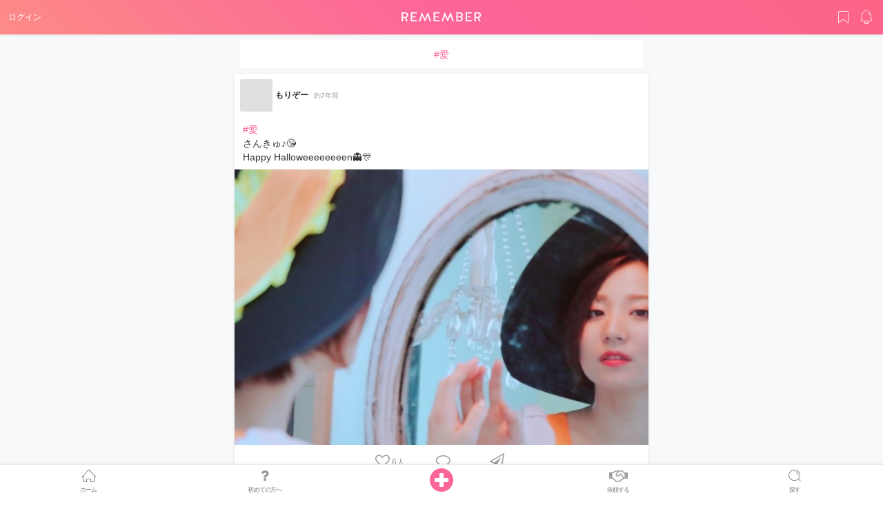

--- FILE ---
content_type: text/html; charset=utf-8
request_url: https://remember.tokyo/feeds/hashtag/%E6%84%9B
body_size: 3704
content:
<!DOCTYPE html>
<html>
  <head>
  <title>#愛 | Remember（リメンバー）</title>
<meta name="description" content="「モデルになりたい人」と「モデル募集・撮影したい人」のマッチングサイト Remember（リメンバー）の #愛 のハッシュタグ。現役モデルからフリーランスや週末モデルさんまで日々の生活や撮影、仕事の様子などを投稿しています。">
<meta property="og:url" content="https://remember.tokyo/feeds/hashtag/%E6%84%9B">
<meta property="og:title" content="#愛 | Remember（リメンバー）">
<meta property="og:description" content="「モデルになりたい人」と「モデル募集・撮影したい人」のマッチングサイト Remember（リメンバー）の #愛 のハッシュタグ。現役モデルからフリーランスや週末モデルさんまで日々の生活や撮影、仕事の様子などを投稿しています。">
<meta property="og:site_name" content="モデル募集・モデル撮影なら、モデルマッチングサービス Remember（リメンバー）">
<meta property="og:type" content="article">
<meta property="og:image" content="https://remember.tokyo/assets/ogp/ogp-c43f259a7f16db7350a389fa3b4b41424ab1ad96fe9e0669dfcff81bb71afe3a.png">
<meta property="og:card" content="summary">
<meta name="twitter:title" content="#愛 | Remember（リメンバー）">
<meta name="twitter:description" content="「モデルになりたい人」と「モデル募集・撮影したい人」のマッチングサイト Remember（リメンバー）の #愛 のハッシュタグ。現役モデルからフリーランスや週末モデルさんまで日々の生活や撮影、仕事の様子などを投稿しています。">
<meta name="twitter:image" content="https://remember.tokyo/assets/ogp/ogp-c43f259a7f16db7350a389fa3b4b41424ab1ad96fe9e0669dfcff81bb71afe3a.png">
<meta name="twitter:card" content="summary">
  <meta charset="utf-8">
  <meta name="csrf-param" content="authenticity_token" />
<meta name="csrf-token" content="PELz5KlGaHBqSq3y5xGuwG60sWpRuHIGEuTYreByajwHqrEnnTJoJy4Rg/m7Qt8BlAwbUXn4k/xoUrsFbcMbbQ==" />
  <script>
//<![CDATA[
window.gon={};gon.controller_name="feeds";
//]]>
</script>
  <meta name="viewport" content="width=device-width, viewport-fit=cover">
  <meta name="theme-color" content="#ffffff">
  <!-- Google Tag Manager -->
  <!-- End Google Tag Manager -->
  <meta name="google-site-verification" content="ZoxUd-QI5pYfG4v9Ag9UWIzx2DcyDX3CWz-KqNcBxhs" />

  <script>(function(w,d,s,l,i){w[l]=w[l]||[];w[l].push({'gtm.start':
      new Date().getTime(),event:'gtm.js'});var f=d.getElementsByTagName(s)[0],
      j=d.createElement(s),dl=l!='dataLayer'?'&l='+l:'';j.async=true;j.src=
      'https://www.googletagmanager.com/gtm.js?id='+i+dl;f.parentNode.insertBefore(j,f);
  })(window,document,'script','dataLayer','GTM-5L2WXZL');</script>


  <link rel="apple-touch-icon" sizes="180x180" href="/assets/images/favicons/apple-touch-icon.png">
  <link rel="icon" type="image/png" sizes="32x32" href="/assets/images/favicons/favicon-32x32.png">
  <link rel="icon" type="image/png" sizes="16x16" href="/assets/images/favicons/favicon-16x16.png">
  <link rel="manifest" href="/assets/images/favicons/manifest.json">
  <link rel="mask-icon" href="/assets/images/favicons/safari-pinned-tab.svg" color="#5bbad5">

  <script type="text/javascript">
(function(i,s,o,g,r,a,m){i['GoogleAnalyticsObject']=r;i[r]=i[r]||function(){
(i[r].q=i[r].q||[]).push(arguments)},i[r].l=1*new Date();a=s.createElement(o),
m=s.getElementsByTagName(o)[0];a.async=1;a.src=g;m.parentNode.insertBefore(a,m)
})(window,document,'script','//www.google-analytics.com/analytics.js','ga');
ga("create","UA-105262468-1","auto");
ga("send","pageview");
</script>

  <link rel="stylesheet" media="all" href="https://remember.tokyo/assets/application-be595345238b2a83248ecb188f6f31c333698c428a99879fab15e5d176baa3b5.css" data-turbolinks-track="reload" />
  <script src="https://remember.tokyo/assets/application-6aba4454fa79c8389464f03b0f137b40caa9fbf7c0e2a522e727b7a450f1abc7.js" data-turbolinks-track="reload"></script>
  <script src="https://unpkg.com/tippy.js@2.4.1/dist/tippy.all.min.js"></script>
  <!-- Facebook Pixel Code -->
  <script>
    !function(f,b,e,v,n,t,s)
    {if(f.fbq)return;n=f.fbq=function(){n.callMethod?
    n.callMethod.apply(n,arguments):n.queue.push(arguments)};
    if(!f._fbq)f._fbq=n;n.push=n;n.loaded=!0;n.version='2.0';
    n.queue=[];t=b.createElement(e);t.async=!0;
    t.src=v;s=b.getElementsByTagName(e)[0];
    s.parentNode.insertBefore(t,s)}(window, document,'script',
    'https://connect.facebook.net/en_US/fbevents.js');
    fbq('init', '952014151650677');
    fbq('track', 'PageView');
  </script>
  <noscript><img height="1" width="1" style="display:none"
    src="https://www.facebook.com/tr?id=952014151650677&ev=PageView&noscript=1"
  /></noscript>
  <!-- End Facebook Pixel Code -->
  
</head>

  <body>
    <!-- Google Tag Manager (noscript) -->
    <noscript><iframe src="https://www.googletagmanager.com/ns.html?id=GTM-W59L44L"
                      height="0" width="0" style="display:none;visibility:hidden"></iframe></noscript>
    <!-- End Google Tag Manager (noscript) -->
    <header class="l-header">
      <div class="p-header">
        <div class="p-header__left">
          <a class="login" href="/login">ログイン</a>
        </div>
        <div class="p-header__center">
          <p class="p-header__logo">
          <a class="p-logo-white" href="/">
            <img alt="REMEMBER" src="https://remember.tokyo/assets/logo/white_no_icon-f7aaa45e1725d8b58b5a93898db6d0d1971a130c93cc5b7480a2d436aab071a6.svg" />
</a>          </p>
        </div>
        <div class="p-header__utils">
          <div class="p-header__util">
            <a class="p-header__utilLink" href="/login"><i class="c-icon c-icon-bookmark"></i></a>
          </div>
          <div class="p-header__util">
            <a class="p-header__utilLink" href="/login"><i class="c-icon c-icon-bell"></i></a>
          </div>
        </div>
      </div>
    </header>

    <main id="feeds" class="l-main">
  <article class="l-content-fill">
    <div class="p-feeds">
      <div class="u-pa-2">
        <p class="c-card c-btnDefault u-text-brand">
          #愛
        </p>
      </div>
    <div id=feedList>
          <div class="p-feed js-feed">
  <div class="p-feed__head">
    <a href="/users/Morizo2134" class="c-avatar-md" style="background-image: url(https://s3-ap-northeast-1.amazonaws.com/remember-production/uploads/user/avatar/2456/small_2b004220-45a6-4c9c-a336-5ad145125d3b.jpeg)"></a>
    <span class="p-feed__name"><a href="/users/Morizo2134">もりぞー</a></span>
    <span class="p-feed__meta">
      約7年前
    </span>
  </div>

  <div class="p-feed__body">
    <p><p><a class="c-tag-hash" href="/feeds/hashtag/%E6%84%9B">#愛</a>
<br>さんきゅ♪😘
<br>Happy Halloweeeeeeeen👻🎊</p></p>
      <div class="p-feed__postImgWrap">
        <img src="https://s3-ap-northeast-1.amazonaws.com/remember-production/uploads/feed/picture/4798/large_ea3cc787-cb6e-46f8-b0ef-12d93dc06e23.jpeg" class="p-feed__postImg">
        <div class="p-feed__postCover"></div>
      </div>
  </div>
  <div class="p-feed__actions">
    <div class="p-feed__action" data-feedid="4798">
        <button class="p-feed__actionBtn p-feed__actionBtn--like " onclick="AppUtils.requireLogin()">
          <span><i class="fa fa-heart-o"></i> <span class='counter'>6</span>人</span>
        </button>
    </div>
    <div class="p-feed__action">
        <button class="p-feed__actionBtn js-feed_commentAcion " onclick="AppUtils.requireLogin()">
          <span>
            <i class="fa fa-comment-o"></i>
          </span>
        </button>
    </div>
    <div class="p-feed__action">
      <button class="p-feed__actionBtn" onclick="SnsShareUtils.prototype.createModal('feed', '4798')">
        <span>
          <i class="fa fa-paper-plane-o" aria-hidden="true"></i>
        </span>
      </button>
    </div>
  </div>
  <div class="p-feed__comments" data-feedid="4798">
    <!--jsからここにformをいれる-->
  </div>
    <div>
      <form action="/users/2456/offers/provisional_offers/new">
        <button class="c-btnOffer js-feed_commentAcion" style="margin-bottom: 0px; border-radius: 0px">
          <span>
            <i class="fa fa-envelope-o" aria-hidden="true"></i>&nbsp;オファーする
          </span>
        </button>
      </form>
    </div>
</div>

    </div>
    <!-- <i class="c-icon c-icon-spinner"></i> -->
    </div>
    
  </article>
</main>

<div class="p-sharebox" id="sharebox_feed">
  <div class="p-sharebox__overlay"></div>
  <div class="p-sharebox__inner">
    <div class="p-sharebox__content">
      <div class="p-sharebox__ttl">このフィードをシェアする</div>
      <div class="p-sharebox__btns">
        <div class="p-sharebox__btn">
          <a href="" class="messenger" rel="nofollow" target="_blank" id="messenger_share_feed" data-app-id="1429732490383570" ><img alt="" src="https://remember.tokyo/assets/images/socials/messenger.svg" /></a>
        </div>
        <div class="p-sharebox__btn">
          <a href="" class="facebook" rel="nofollow" target="_blank" id="facebook_share_feed"><i class="fa fa-facebook"></i></a>
        </div>
        <div class="p-sharebox__btn">
          <a href="" class="twitter" rel="nofollow" target="_blank" id="twitter_share_feed"><i class="fa fa-twitter"></i></a>
        </div>
        <div class="p-sharebox__btn">
          <a href="" class="line" rel="nofollow" target="_blank" id="line_share_feed"><img alt="" src="https://remember.tokyo/assets/images/socials/line.svg" /></a>
        </div>
        <div class="p-sharebox__btn">
          <a class="fa fa-paperclip paperclip" rel="nofollow" id="clipboard_share_feed"></a>
        </div>
      </div>
    </div>
    <button class="p-sharebox__close " onclick="SnsShareUtils.prototype.removeModal('feed')">閉じる</button>
  </div>
</div>



      <div class="l-fixedFooter">
  <nav class="p-tabBar">
    <a class="p-tabBar__item " href="/home"><i class="c-icon c-icon-home"></i><span class="p-tabBar__navLabel">ホーム</span></a>
    <a class="p-tabBar__item " href="/guide/about"><i class="fa fa-question"></i><span class="p-tabBar__navLabel">初めての方へ</span></a>
    <a class="p-tabBar__item" style="padding: 0px;" href="/feeds/new">
      <i class="fa fa-plus-circle"></i>
</a>    <a class="p-tabBar__item " href="/matchingflow"><i class="fa fa-handshake-o"></i><span class="p-tabBar__navLabel">依頼する</span></a>
      <a class="p-tabBar__item " href="/users"><i class="c-icon c-icon-search"></i><span class="p-tabBar__navLabel">探す</span></a>
  </nav>
</div>


    
    <!-- Google Tag Manager (noscript) -->
<noscript>
  <iframe src="https://www.googletagmanager.com/ns.html?id=GTM-5L2WXZL"
          height="0" width="0" style="display:none;visibility:hidden">
  </iframe>
</noscript>
<!-- End Google Tag Manager (noscript) -->

    <script>
      tippy('button[data-tips]', {
        animation: 'shift-away',
        arrowType: 'round',
        arrow: true,
      })
    </script>
  <script defer src="https://static.cloudflareinsights.com/beacon.min.js/vcd15cbe7772f49c399c6a5babf22c1241717689176015" integrity="sha512-ZpsOmlRQV6y907TI0dKBHq9Md29nnaEIPlkf84rnaERnq6zvWvPUqr2ft8M1aS28oN72PdrCzSjY4U6VaAw1EQ==" data-cf-beacon='{"version":"2024.11.0","token":"72142afbc1fa4a0eadafb626103dcf53","r":1,"server_timing":{"name":{"cfCacheStatus":true,"cfEdge":true,"cfExtPri":true,"cfL4":true,"cfOrigin":true,"cfSpeedBrain":true},"location_startswith":null}}' crossorigin="anonymous"></script>
</body>
</html>


--- FILE ---
content_type: application/javascript
request_url: https://remember.tokyo/assets/application-6aba4454fa79c8389464f03b0f137b40caa9fbf7c0e2a522e727b7a450f1abc7.js
body_size: 173976
content:
function AppUtils(){}function FavoriteUtils(){}function FeedCommentUtils(){}function FeedLikeUtils(){}function _classCallCheck(e,t){if(!(e instanceof t))throw new TypeError("Cannot call a class as a function")}!function(e,t){"object"==typeof module&&"object"==typeof module.exports?module.exports=e.document?t(e,!0):function(e){if(!e.document)throw new Error("jQuery requires a window with a document");return t(e)}:t(e)}("undefined"!=typeof window?window:this,function(e,t){function n(e){var t=!!e&&"length"in e&&e.length,n=he.type(e);return"function"!==n&&!he.isWindow(e)&&("array"===n||0===t||"number"==typeof t&&t>0&&t-1 in e)}function i(e,t,n){if(he.isFunction(t))return he.grep(e,function(e,i){return!!t.call(e,i,e)!==n});if(t.nodeType)return he.grep(e,function(e){return e===t!==n});if("string"==typeof t){if(ke.test(t))return he.filter(t,e,n);t=he.filter(t,e)}return he.grep(e,function(e){return he.inArray(e,t)>-1!==n})}function r(e,t){do{e=e[t]}while(e&&1!==e.nodeType);return e}function o(e){var t={};return he.each(e.match(Ee)||[],function(e,n){t[n]=!0}),t}function a(){ie.addEventListener?(ie.removeEventListener("DOMContentLoaded",s),e.removeEventListener("load",s)):(ie.detachEvent("onreadystatechange",s),e.detachEvent("onload",s))}function s(){(ie.addEventListener||"load"===e.event.type||"complete"===ie.readyState)&&(a(),he.ready())}function l(e,t,n){if(n===undefined&&1===e.nodeType){var i="data-"+t.replace(Oe,"-$1").toLowerCase();if("string"==typeof(n=e.getAttribute(i))){try{n="true"===n||"false"!==n&&("null"===n?null:+n+""===n?+n:Fe.test(n)?he.parseJSON(n):n)}catch(e){}he.data(e,t,n)}else n=undefined}return n}function u(e){var t;for(t in e)if(("data"!==t||!he.isEmptyObject(e[t]))&&"toJSON"!==t)return!1;return!0}function c(e,t,n,i){if(Me(e)){var r,o,a=he.expando,s=e.nodeType,l=s?he.cache:e,u=s?e[a]:e[a]&&a;if(u&&l[u]&&(i||l[u].data)||n!==undefined||"string"!=typeof t)return u||(u=s?e[a]=ne.pop()||he.guid++:a),l[u]||(l[u]=s?{}:{toJSON:he.noop}),"object"!=typeof t&&"function"!=typeof t||(i?l[u]=he.extend(l[u],t):l[u].data=he.extend(l[u].data,t)),o=l[u],i||(o.data||(o.data={}),o=o.data),n!==undefined&&(o[he.camelCase(t)]=n),"string"==typeof t?null==(r=o[t])&&(r=o[he.camelCase(t)]):r=o,r}}function d(e,t,n){if(Me(e)){var i,r,o=e.nodeType,a=o?he.cache:e,s=o?e[he.expando]:he.expando;if(a[s]){if(t&&(i=n?a[s]:a[s].data)){he.isArray(t)?t=t.concat(he.map(t,he.camelCase)):t in i?t=[t]:(t=he.camelCase(t),t=t in i?[t]:t.split(" ")),r=t.length;for(;r--;)delete i[t[r]];if(n?!u(i):!he.isEmptyObject(i))return}(n||(delete a[s].data,u(a[s])))&&(o?he.cleanData([e],!0):de.deleteExpando||a!=a.window?delete a[s]:a[s]=undefined)}}}function p(e,t,n,i){var r,o=1,a=20,s=i?function(){return i.cur()}:function(){return he.css(e,t,"")},l=s(),u=n&&n[3]||(he.cssNumber[t]?"":"px"),c=(he.cssNumber[t]||"px"!==u&&+l)&&ze.exec(he.css(e,t));if(c&&c[3]!==u){u=u||c[3],n=n||[],c=+l||1;do{o=o||".5",c/=o,he.style(e,t,c+u)}while(o!==(o=s()/l)&&1!==o&&--a)}return n&&(c=+c||+l||0,r=n[1]?c+(n[1]+1)*n[2]:+n[2],i&&(i.unit=u,i.start=c,i.end=r)),r}function h(e){var t=Ue.split("|"),n=e.createDocumentFragment();if(n.createElement)for(;t.length;)n.createElement(t.pop());return n}function f(e,t){var n,i,r=0,o="undefined"!=typeof e.getElementsByTagName?e.getElementsByTagName(t||"*"):"undefined"!=typeof e.querySelectorAll?e.querySelectorAll(t||"*"):undefined;if(!o)for(o=[],n=e.childNodes||e;null!=(i=n[r]);r++)!t||he.nodeName(i,t)?o.push(i):he.merge(o,f(i,t));return t===undefined||t&&he.nodeName(e,t)?he.merge([e],o):o}function m(e,t){for(var n,i=0;null!=(n=e[i]);i++)he._data(n,"globalEval",!t||he._data(t[i],"globalEval"))}function g(e){Ne.test(e.type)&&(e.defaultChecked=e.checked)}function v(e,t,n,i,r){for(var o,a,s,l,u,c,d,p=e.length,v=h(t),y=[],_=0;_<p;_++)if((a=e[_])||0===a)if("object"===he.type(a))he.merge(y,a.nodeType?[a]:a);else if(Be.test(a)){for(l=l||v.appendChild(t.createElement("div")),u=(Re.exec(a)||["",""])[1].toLowerCase(),d=We[u]||We._default,l.innerHTML=d[1]+he.htmlPrefilter(a)+d[2],o=d[0];o--;)l=l.lastChild;if(!de.leadingWhitespace&&qe.test(a)&&y.push(t.createTextNode(qe.exec(a)[0])),!de.tbody)for(a="table"!==u||Ye.test(a)?"<table>"!==d[1]||Ye.test(a)?0:l:l.firstChild,o=a&&a.childNodes.length;o--;)he.nodeName(c=a.childNodes[o],"tbody")&&!c.childNodes.length&&a.removeChild(c);for(he.merge(y,l.childNodes),l.textContent="";l.firstChild;)l.removeChild(l.firstChild);l=v.lastChild}else y.push(t.createTextNode(a));for(l&&v.removeChild(l),de.appendChecked||he.grep(f(y,"input"),g),_=0;a=y[_++];)if(i&&he.inArray(a,i)>-1)r&&r.push(a);else if(s=he.contains(a.ownerDocument,a),l=f(v.appendChild(a),"script"),s&&m(l),n)for(o=0;a=l[o++];)He.test(a.type||"")&&n.push(a);return l=null,v}function y(){return!0}function _(){return!1}function b(){try{return ie.activeElement}catch(e){}}function w(e,t,n,i,r,o){var a,s;if("object"==typeof t){"string"!=typeof n&&(i=i||n,n=undefined);for(s in t)w(e,s,n,i,t[s],o);return e}if(null==i&&null==r?(r=n,i=n=undefined):null==r&&("string"==typeof n?(r=i,i=undefined):(r=i,i=n,n=undefined)),!1===r)r=_;else if(!r)return e;return 1===o&&(a=r,r=function(e){return he().off(e),a.apply(this,arguments)},r.guid=a.guid||(a.guid=he.guid++)),e.each(function(){he.event.add(this,t,r,i,n)})}function x(e,t){return he.nodeName(e,"table")&&he.nodeName(11!==t.nodeType?t:t.firstChild,"tr")?e.getElementsByTagName("tbody")[0]||e.appendChild(e.ownerDocument.createElement("tbody")):e}function k(e){return e.type=(null!==he.find.attr(e,"type"))+"/"+e.type,e}function T(e){var t=it.exec(e.type);return t?e.type=t[1]:e.removeAttribute("type"),e}function C(e,t){if(1===t.nodeType&&he.hasData(e)){var n,i,r,o=he._data(e),a=he._data(t,o),s=o.events;if(s){delete a.handle,a.events={};for(n in s)for(i=0,r=s[n].length;i<r;i++)he.event.add(t,n,s[n][i])}a.data&&(a.data=he.extend({},a.data))}}function D(e,t){var n,i,r;if(1===t.nodeType){if(n=t.nodeName.toLowerCase(),!de.noCloneEvent&&t[he.expando]){r=he._data(t);for(i in r.events)he.removeEvent(t,i,r.handle);t.removeAttribute(he.expando)}"script"===n&&t.text!==e.text?(k(t).text=e.text,T(t)):"object"===n?(t.parentNode&&(t.outerHTML=e.outerHTML),de.html5Clone&&e.innerHTML&&!he.trim(t.innerHTML)&&(t.innerHTML=e.innerHTML)):"input"===n&&Ne.test(e.type)?(t.defaultChecked=t.checked=e.checked,t.value!==e.value&&(t.value=e.value)):"option"===n?t.defaultSelected=t.selected=e.defaultSelected:"input"!==n&&"textarea"!==n||(t.defaultValue=e.defaultValue)}}function S(e,t,n,i){t=oe.apply([],t);var r,o,a,s,l,u,c=0,d=e.length,p=d-1,h=t[0],m=he.isFunction(h);if(m||d>1&&"string"==typeof h&&!de.checkClone&&nt.test(h))return e.each(function(r){var o=e.eq(r);m&&(t[0]=h.call(this,r,o.html())),S(o,t,n,i)});if(d&&(u=v(t,e[0].ownerDocument,!1,e,i),r=u.firstChild,1===u.childNodes.length&&(u=r),r||i)){for(s=he.map(f(u,"script"),k),a=s.length;c<d;c++)o=u,c!==p&&(o=he.clone(o,!0,!0),a&&he.merge(s,f(o,"script"))),n.call(e[c],o,c);if(a)for(l=s[s.length-1].ownerDocument,he.map(s,T),c=0;c<a;c++)o=s[c],He.test(o.type||"")&&!he._data(o,"globalEval")&&he.contains(l,o)&&(o.src?he._evalUrl&&he._evalUrl(o.src):he.globalEval((o.text||o.textContent||o.innerHTML||"").replace(rt,"")));u=r=null}return e}function E(e,t,n){for(var i,r=t?he.filter(t,e):e,o=0;null!=(i=r[o]);o++)n||1!==i.nodeType||he.cleanData(f(i)),i.parentNode&&(n&&he.contains(i.ownerDocument,i)&&m(f(i,"script")),i.parentNode.removeChild(i));return e}function A(e,t){var n=he(t.createElement(e)).appendTo(t.body),i=he.css(n[0],"display");return n.detach(),i}function $(e){var t=ie,n=lt[e];return n||(n=A(e,t),"none"!==n&&n||(st=(st||he("<iframe frameborder='0' width='0' height='0'/>")).appendTo(t.documentElement),t=(st[0].contentWindow||st[0].contentDocument).document,t.write(),t.close(),n=A(e,t),st.detach()),lt[e]=n),n}function M(e,t){return{get:function(){return e()?void delete this.get:(this.get=t).apply(this,arguments)}}}function F(e){if(e in kt)return e;for(var t=e.charAt(0).toUpperCase()+e.slice(1),n=xt.length;n--;)if((e=xt[n]+t)in kt)return e}function O(e,t){for(var n,i,r,o=[],a=0,s=e.length;a<s;a++)i=e[a],i.style&&(o[a]=he._data(i,"olddisplay"),n=i.style.display,t?(o[a]||"none"!==n||(i.style.display=""),""===i.style.display&&Le(i)&&(o[a]=he._data(i,"olddisplay",$(i.nodeName)))):(r=Le(i),(n&&"none"!==n||!r)&&he._data(i,"olddisplay",r?n:he.css(i,"display"))));for(a=0;a<s;a++)i=e[a],i.style&&(t&&"none"!==i.style.display&&""!==i.style.display||(i.style.display=t?o[a]||"":"none"));return e}function j(e,t,n){var i=_t.exec(t);return i?Math.max(0,i[1]-(n||0))+(i[2]||"px"):t}function z(e,t,n,i,r){for(var o=n===(i?"border":"content")?4:"width"===t?1:0,a=0;o<4;o+=2)"margin"===n&&(a+=he.css(e,n+Ie[o],!0,r)),i?("content"===n&&(a-=he.css(e,"padding"+Ie[o],!0,r)),"margin"!==n&&(a-=he.css(e,"border"+Ie[o]+"Width",!0,r))):(a+=he.css(e,"padding"+Ie[o],!0,r),"padding"!==n&&(a+=he.css(e,"border"+Ie[o]+"Width",!0,r)));return a}function I(e,t,n){var i=!0,r="width"===t?e.offsetWidth:e.offsetHeight,o=ht(e),a=de.boxSizing&&"border-box"===he.css(e,"boxSizing",!1,o);if(r<=0||null==r){if(r=ft(e,t,o),(r<0||null==r)&&(r=e.style[t]),ct.test(r))return r;i=a&&(de.boxSizingReliable()||r===e.style[t]),r=parseFloat(r)||0}return r+z(e,t,n||(a?"border":"content"),i,o)+"px"}function L(e,t,n,i,r){return new L.prototype.init(e,t,n,i,r)}function P(){return e.setTimeout(function(){Tt=undefined}),Tt=he.now()}function N(e,t){var n,i={height:e},r=0;for(t=t?1:0;r<4;r+=2-t)n=Ie[r],i["margin"+n]=i["padding"+n]=e;return t&&(i.opacity=i.width=e),i}function R(e,t,n){for(var i,r=(U.tweeners[t]||[]).concat(U.tweeners["*"]),o=0,a=r.length;o<a;o++)if(i=r[o].call(n,t,e))return i}function H(e,t,n){var i,r,o,a,s,l,u,c=this,d={},p=e.style,h=e.nodeType&&Le(e),f=he._data(e,"fxshow");n.queue||(s=he._queueHooks(e,"fx"),null==s.unqueued&&(s.unqueued=0,l=s.empty.fire,s.empty.fire=function(){s.unqueued||l()}),s.unqueued++,c.always(function(){c.always(function(){s.unqueued--,he.queue(e,"fx").length||s.empty.fire()})})),1===e.nodeType&&("height"in t||"width"in t)&&(n.overflow=[p.overflow,p.overflowX,p.overflowY],u=he.css(e,"display"),"inline"===("none"===u?he._data(e,"olddisplay")||$(e.nodeName):u)&&"none"===he.css(e,"float")&&(de.inlineBlockNeedsLayout&&"inline"!==$(e.nodeName)?p.zoom=1:p.display="inline-block")),n.overflow&&(p.overflow="hidden",de.shrinkWrapBlocks()||c.always(function(){p.overflow=n.overflow[0],p.overflowX=n.overflow[1],p.overflowY=n.overflow[2]}));for(i in t)if(r=t[i],Dt.exec(r)){if(delete t[i],o=o||"toggle"===r,r===(h?"hide":"show")){if("show"!==r||!f||f[i]===undefined)continue;h=!0}d[i]=f&&f[i]||he.style(e,i)}else u=undefined;if(he.isEmptyObject(d))"inline"===("none"===u?$(e.nodeName):u)&&(p.display=u);else{f?"hidden"in f&&(h=f.hidden):f=he._data(e,"fxshow",{}),o&&(f.hidden=!h),h?he(e).show():c.done(function(){he(e).hide()}),c.done(function(){var t;he._removeData(e,"fxshow");for(t in d)he.style(e,t,d[t])});for(i in d)a=R(h?f[i]:0,i,c),i in f||(f[i]=a.start,h&&(a.end=a.start,a.start="width"===i||"height"===i?1:0))}}function q(e,t){var n,i,r,o,a;for(n in e)if(i=he.camelCase(n),r=t[i],o=e[n],he.isArray(o)&&(r=o[1],o=e[n]=o[0]),n!==i&&(e[i]=o,delete e[n]),(a=he.cssHooks[i])&&"expand"in a){o=a.expand(o),delete e[i];for(n in o)n in e||(e[n]=o[n],t[n]=r)}else t[i]=r}function U(e,t,n){var i,r,o=0,a=U.prefilters.length,s=he.Deferred().always(function(){delete l.elem}),l=function(){if(r)return!1;for(var t=Tt||P(),n=Math.max(0,u.startTime+u.duration-t),i=n/u.duration||0,o=1-i,a=0,l=u.tweens.length;a<l;a++)u.tweens[a].run(o);return s.notifyWith(e,[u,o,n]),o<1&&l?n:(s.resolveWith(e,[u]),!1)},u=s.promise({elem:e,props:he.extend({},t),opts:he.extend(!0,{specialEasing:{},easing:he.easing._default},n),originalProperties:t,originalOptions:n,startTime:Tt||P(),duration:n.duration,tweens:[],createTween:function(t,n){var i=he.Tween(e,u.opts,t,n,u.opts.specialEasing[t]||u.opts.easing);return u.tweens.push(i),i},stop:function(t){var n=0,i=t?u.tweens.length:0;if(r)return this;for(r=!0;n<i;n++)u.tweens[n].run(1);return t?(s.notifyWith(e,[u,1,0]),s.resolveWith(e,[u,t])):s.rejectWith(e,[u,t]),this}}),c=u.props;for(q(c,u.opts.specialEasing);o<a;o++)if(i=U.prefilters[o].call(u,e,c,u.opts))return he.isFunction(i.stop)&&(he._queueHooks(u.elem,u.opts.queue).stop=he.proxy(i.stop,i)),i;return he.map(c,R,u),he.isFunction(u.opts.start)&&u.opts.start.call(e,u),he.fx.timer(he.extend(l,{elem:e,anim:u,queue:u.opts.queue})),u.progress(u.opts.progress).done(u.opts.done,u.opts.complete).fail(u.opts.fail).always(u.opts.always)}function W(e){return he.attr(e,"class")||""}function B(e){return function(t,n){"string"!=typeof t&&(n=t,t="*");var i,r=0,o=t.toLowerCase().match(Ee)||[];if(he.isFunction(n))for(;i=o[r++];)"+"===i.charAt(0)?(i=i.slice(1)||"*",(e[i]=e[i]||[]).unshift(n)):(e[i]=e[i]||[]).push(n)}}function Y(e,t,n,i){function r(s){var l;return o[s]=!0,he.each(e[s]||[],function(e,s){var u=s(t,n,i);return"string"!=typeof u||a||o[u]?a?!(l=u):void 0:(t.dataTypes.unshift(u),r(u),!1)}),l}var o={},a=e===Qt;return r(t.dataTypes[0])||!o["*"]&&r("*")}function V(e,t){var n,i,r=he.ajaxSettings.flatOptions||{};for(i in t)t[i]!==undefined&&((r[i]?e:n||(n={}))[i]=t[i]);return n&&he.extend(!0,e,n),e}function J(e,t,n){for(var i,r,o,a,s=e.contents,l=e.dataTypes;"*"===l[0];)l.shift(),r===undefined&&(r=e.mimeType||t.getResponseHeader("Content-Type"));if(r)for(a in s)if(s[a]&&s[a].test(r)){l.unshift(a);break}if(l[0]in n)o=l[0];else{for(a in n){if(!l[0]||e.converters[a+" "+l[0]]){o=a;break}i||(i=a)}o=o||i}if(o)return o!==l[0]&&l.unshift(o),n[o]}function K(e,t,n,i){var r,o,a,s,l,u={},c=e.dataTypes.slice();if(c[1])for(a in e.converters)u[a.toLowerCase()]=e.converters[a];for(o=c.shift();o;)if(e.responseFields[o]&&(n[e.responseFields[o]]=t),!l&&i&&e.dataFilter&&(t=e.dataFilter(t,e.dataType)),l=o,o=c.shift())if("*"===o)o=l;else if("*"!==l&&l!==o){if(!(a=u[l+" "+o]||u["* "+o]))for(r in u)if(s=r.split(" "),s[1]===o&&(a=u[l+" "+s[0]]||u["* "+s[0]])){!0===a?a=u[r]:!0!==u[r]&&(o=s[0],c.unshift(s[1]));break}if(!0!==a)if(a&&e["throws"])t=a(t);else try{t=a(t)}catch(e){return{state:"parsererror",error:a?e:"No conversion from "+l+" to "+o}}}return{state:"success",data:t}}function G(e){return e.style&&e.style.display||he.css(e,"display")}function Q(e){if(!he.contains(e.ownerDocument||ie,e))return!0;for(;e&&1===e.nodeType;){if("none"===G(e)||"hidden"===e.type)return!0;e=e.parentNode}return!1}function X(e,t,n,i){var r;if(he.isArray(t))he.each(t,function(t,r){n||nn.test(e)?i(e,r):X(e+"["+("object"==typeof r&&null!=r?t:"")+"]",r,n,i)});else if(n||"object"!==he.type(t))i(e,t);else for(r in t)X(e+"["+r+"]",t[r],n,i)}function Z(){try{return new e.XMLHttpRequest}catch(e){}}function ee(){try{return new e.ActiveXObject("Microsoft.XMLHTTP")}catch(e){}}function te(e){return he.isWindow(e)?e:9===e.nodeType&&(e.defaultView||e.parentWindow)}var ne=[],ie=e.document,re=ne.slice,oe=ne.concat,ae=ne.push,se=ne.indexOf,le={},ue=le.toString,ce=le.hasOwnProperty,de={},pe="1.12.4",he=function(e,t){return new he.fn.init(e,t)},fe=/^[\s\uFEFF\xA0]+|[\s\uFEFF\xA0]+$/g,me=/^-ms-/,ge=/-([\da-z])/gi,ve=function(e,t){return t.toUpperCase()};he.fn=he.prototype={jquery:pe,constructor:he,selector:"",length:0,toArray:function(){return re.call(this)},get:function(e){return null!=e?e<0?this[e+this.length]:this[e]:re.call(this)},pushStack:function(e){var t=he.merge(this.constructor(),e);return t.prevObject=this,t.context=this.context,t},each:function(e){return he.each(this,e)},map:function(e){return this.pushStack(he.map(this,function(t,n){return e.call(t,n,t)}))},slice:function(){return this.pushStack(re.apply(this,arguments))},first:function(){return this.eq(0)},last:function(){return this.eq(-1)},eq:function(e){var t=this.length,n=+e+(e<0?t:0);return this.pushStack(n>=0&&n<t?[this[n]]:[])},end:function(){return this.prevObject||this.constructor()},push:ae,sort:ne.sort,splice:ne.splice},he.extend=he.fn.extend=function(){var e,t,n,i,r,o,a=arguments[0]||{},s=1,l=arguments.length,u=!1;for("boolean"==typeof a&&(u=a,a=arguments[s]||{},s++),"object"==typeof a||he.isFunction(a)||(a={}),s===l&&(a=this,s--);s<l;s++)if(null!=(r=arguments[s]))for(i in r)e=a[i],n=r[i],a!==n&&(u&&n&&(he.isPlainObject(n)||(t=he.isArray(n)))?(t?(t=!1,o=e&&he.isArray(e)?e:[]):o=e&&he.isPlainObject(e)?e:{},a[i]=he.extend(u,o,n)):n!==undefined&&(a[i]=n));return a},he.extend({expando:"jQuery"+(pe+Math.random()).replace(/\D/g,""),isReady:!0,error:function(e){throw new Error(e)},noop:function(){},isFunction:function(e){return"function"===he.type(e)},isArray:Array.isArray||function(e){return"array"===he.type(e)},isWindow:function(e){return null!=e&&e==e.window},isNumeric:function(e){var t=e&&e.toString();return!he.isArray(e)&&t-parseFloat(t)+1>=0},isEmptyObject:function(e){var t;for(t in e)return!1;return!0},isPlainObject:function(e){var t;if(!e||"object"!==he.type(e)||e.nodeType||he.isWindow(e))return!1;try{if(e.constructor&&!ce.call(e,"constructor")&&!ce.call(e.constructor.prototype,"isPrototypeOf"))return!1}catch(e){return!1}if(!de.ownFirst)for(t in e)return ce.call(e,t);for(t in e);return t===undefined||ce.call(e,t)},type:function(e){return null==e?e+"":"object"==typeof e||"function"==typeof e?le[ue.call(e)]||"object":typeof e},globalEval:function(t){t&&he.trim(t)&&(e.execScript||function(t){e.eval.call(e,t)})(t)},camelCase:function(e){return e.replace(me,"ms-").replace(ge,ve)},nodeName:function(e,t){return e.nodeName&&e.nodeName.toLowerCase()===t.toLowerCase()},each:function(e,t){var i,r=0;if(n(e))for(i=e.length;r<i&&!1!==t.call(e[r],r,e[r]);r++);else for(r in e)if(!1===t.call(e[r],r,e[r]))break;return e},trim:function(e){return null==e?"":(e+"").replace(fe,"")},makeArray:function(e,t){var i=t||[];return null!=e&&(n(Object(e))?he.merge(i,"string"==typeof e?[e]:e):ae.call(i,e)),i},inArray:function(e,t,n){var i;if(t){if(se)return se.call(t,e,n);for(i=t.length,n=n?n<0?Math.max(0,i+n):n:0;n<i;n++)if(n in t&&t[n]===e)return n}return-1},merge:function(e,t){for(var n=+t.length,i=0,r=e.length;i<n;)e[r++]=t[i++];if(n!==n)for(;t[i]!==undefined;)e[r++]=t[i++];return e.length=r,e},grep:function(e,t,n){for(var i=[],r=0,o=e.length,a=!n;r<o;r++)!t(e[r],r)!==a&&i.push(e[r]);return i},map:function(e,t,i){var r,o,a=0,s=[];if(n(e))for(r=e.length;a<r;a++)null!=(o=t(e[a],a,i))&&s.push(o);else for(a in e)null!=(o=t(e[a],a,i))&&s.push(o);return oe.apply([],s)},guid:1,proxy:function(e,t){var n,i,r;return"string"==typeof t&&(r=e[t],t=e,e=r),he.isFunction(e)?(n=re.call(arguments,2),i=function(){return e.apply(t||this,n.concat(re.call(arguments)))},i.guid=e.guid=e.guid||he.guid++,i):undefined},now:function(){return+new Date},support:de}),"function"==typeof Symbol&&(he.fn[Symbol.iterator]=ne[Symbol.iterator]),he.each("Boolean Number String Function Array Date RegExp Object Error Symbol".split(" "),function(e,t){le["[object "+t+"]"]=t.toLowerCase()});var ye=function(e){function t(e,t,n,i){var r,o,a,s,l,u,d,h,f=t&&t.ownerDocument,m=t?t.nodeType:9;if(n=n||[],"string"!=typeof e||!e||1!==m&&9!==m&&11!==m)return n;if(!i&&((t?t.ownerDocument||t:R)!==F&&M(t),t=t||F,j)){if(11!==m&&(u=ve.exec(e)))if(r=u[1]){if(9===m){if(!(a=t.getElementById(r)))return n;if(a.id===r)return n.push(a),n}else if(f&&(a=f.getElementById(r))&&P(t,a)&&a.id===r)return n.push(a),n}else{if(u[2])return X.apply(n,t.getElementsByTagName(e)),n;if((r=u[3])&&w.getElementsByClassName&&t.getElementsByClassName)return X.apply(n,t.getElementsByClassName(r)),n}if(w.qsa&&!B[e+" "]&&(!z||!z.test(e))){if(1!==m)f=t,h=e;else if("object"!==t.nodeName.toLowerCase()){for((s=t.getAttribute("id"))?s=s.replace(_e,"\\$&"):t.setAttribute("id",s=N),d=C(e),o=d.length,l=pe.test(s)?"#"+s:"[id='"+s+"']";o--;)d[o]=l+" "+p(d[o]);h=d.join(","),f=ye.test(e)&&c(t.parentNode)||t}if(h)try{return X.apply(n,f.querySelectorAll(h)),n}catch(e){}finally{s===N&&t.removeAttribute("id")}}}return S(e.replace(se,"$1"),t,n,i)}function n(){function e(n,i){return t.push(n+" ")>x.cacheLength&&delete e[t.shift()],e[n+" "]=i}var t=[];return e}function i(e){return e[N]=!0,e}function r(e){var t=F.createElement("div");try{return!!e(t)}catch(e){return!1}finally{t.parentNode&&t.parentNode.removeChild(t),t=null}}function o(e,t){for(var n=e.split("|"),i=n.length;i--;)x.attrHandle[n[i]]=t}function a(e,t){var n=t&&e,i=n&&1===e.nodeType&&1===t.nodeType&&(~t.sourceIndex||V)-(~e.sourceIndex||V);if(i)return i;if(n)for(;n=n.nextSibling;)if(n===t)return-1;return e?1:-1}function s(e){return function(t){return"input"===t.nodeName.toLowerCase()&&t.type===e}}function l(e){return function(t){var n=t.nodeName.toLowerCase();return("input"===n||"button"===n)&&t.type===e}}function u(e){return i(function(t){return t=+t,i(function(n,i){for(var r,o=e([],n.length,t),a=o.length;a--;)n[r=o[a]]&&(n[r]=!(i[r]=n[r]))})})}function c(e){return e&&"undefined"!=typeof e.getElementsByTagName&&e}function d(){}function p(e){for(var t=0,n=e.length,i="";t<n;t++)i+=e[t].value;return i}function h(e,t,n){var i=t.dir,r=n&&"parentNode"===i,o=q++;return t.first?function(t,n,o){for(;t=t[i];)if(1===t.nodeType||r)return e(t,n,o)}:function(t,n,a){var s,l,u,c=[H,o];if(a){for(;t=t[i];)if((1===t.nodeType||r)&&e(t,n,a))return!0}else for(;t=t[i];)if(1===t.nodeType||r){if(u=t[N]||(t[N]={}),l=u[t.uniqueID]||(u[t.uniqueID]={}),(s=l[i])&&s[0]===H&&s[1]===o)return c[2]=s[2];if(l[i]=c,c[2]=e(t,n,a))return!0}}}function f(e){return e.length>1?function(t,n,i){for(var r=e.length;r--;)if(!e[r](t,n,i))return!1;return!0}:e[0]}function m(e,n,i){for(var r=0,o=n.length;r<o;r++)t(e,n[r],i);return i}function g(e,t,n,i,r){for(var o,a=[],s=0,l=e.length,u=null!=t;s<l;s++)(o=e[s])&&(n&&!n(o,i,r)||(a.push(o),u&&t.push(s)));return a}function v(e,t,n,r,o,a){return r&&!r[N]&&(r=v(r)),o&&!o[N]&&(o=v(o,a)),i(function(i,a,s,l){var u,c,d,p=[],h=[],f=a.length,v=i||m(t||"*",s.nodeType?[s]:s,[]),y=!e||!i&&t?v:g(v,p,e,s,l),_=n?o||(i?e:f||r)?[]:a:y;if(n&&n(y,_,s,l),r)for(u=g(_,h),r(u,[],s,l),c=u.length;c--;)(d=u[c])&&(_[h[c]]=!(y[h[c]]=d));if(i){if(o||e){if(o){for(u=[],c=_.length;c--;)(d=_[c])&&u.push(y[c]=d);o(null,_=[],u,l)}for(c=_.length;c--;)(d=_[c])&&(u=o?ee(i,d):p[c])>-1&&(i[u]=!(a[u]=d))}}else _=g(_===a?_.splice(f,_.length):_),o?o(null,a,_,l):X.apply(a,_)})}function y(e){for(var t,n,i,r=e.length,o=x.relative[e[0].type],a=o||x.relative[" "],s=o?1:0,l=h(function(e){return e===t},a,!0),u=h(function(e){return ee(t,e)>-1},a,!0),c=[function(e,n,i){var r=!o&&(i||n!==E)||((t=n).nodeType?l(e,n,i):u(e,n,i));return t=null,r}];s<r;s++)if(n=x.relative[e[s].type])c=[h(f(c),n)];else{if(n=x.filter[e[s].type].apply(null,e[s].matches),n[N]){for(i=++s;i<r&&!x.relative[e[i].type];i++);return v(s>1&&f(c),s>1&&p(e.slice(0,s-1).concat({value:" "===e[s-2].type?"*":""})).replace(se,"$1"),n,s<i&&y(e.slice(s,i)),i<r&&y(e=e.slice(i)),i<r&&p(e))}c.push(n)}return f(c)}function _(e,n){var r=n.length>0,o=e.length>0,a=function(i,a,s,l,u){var c,d,p,h=0,f="0",m=i&&[],v=[],y=E,_=i||o&&x.find.TAG("*",u),b=H+=null==y?1:Math.random()||.1,w=_.length;for(u&&(E=a===F||a||u);f!==w&&null!=(c=_[f]);f++){if(o&&c){for(d=0,a||c.ownerDocument===F||(M(c),s=!j);p=e[d++];)if(p(c,a||F,s)){l.push(c);break}u&&(H=b)}r&&((c=!p&&c)&&h--,i&&m.push(c))}if(h+=f,r&&f!==h){for(d=0;p=n[d++];)p(m,v,a,s);if(i){if(h>0)for(;f--;)m[f]||v[f]||(v[f]=G.call(l));v=g(v)}X.apply(l,v),u&&!i&&v.length>0&&h+n.length>1&&t.uniqueSort(l)}return u&&(H=b,E=y),m};return r?i(a):a}var b,w,x,k,T,C,D,S,E,A,$,M,F,O,j,z,I,L,P,N="sizzle"+1*new Date,R=e.document,H=0,q=0,U=n(),W=n(),B=n(),Y=function(e,t){return e===t&&($=!0),0},V=1<<31,J={}.hasOwnProperty,K=[],G=K.pop,Q=K.push,X=K.push,Z=K.slice,ee=function(e,t){for(var n=0,i=e.length;n<i;n++)if(e[n]===t)return n;return-1},te="checked|selected|async|autofocus|autoplay|controls|defer|disabled|hidden|ismap|loop|multiple|open|readonly|required|scoped",ne="[\\x20\\t\\r\\n\\f]",ie="(?:\\\\.|[\\w-]|[^\\x00-\\xa0])+",re="\\["+ne+"*("+ie+")(?:"+ne+"*([*^$|!~]?=)"+ne+"*(?:'((?:\\\\.|[^\\\\'])*)'|\"((?:\\\\.|[^\\\\\"])*)\"|("+ie+"))|)"+ne+"*\\]",oe=":("+ie+")(?:\\((('((?:\\\\.|[^\\\\'])*)'|\"((?:\\\\.|[^\\\\\"])*)\")|((?:\\\\.|[^\\\\()[\\]]|"+re+")*)|.*)\\)|)",ae=new RegExp(ne+"+","g"),se=new RegExp("^"+ne+"+|((?:^|[^\\\\])(?:\\\\.)*)"+ne+"+$","g"),le=new RegExp("^"+ne+"*,"+ne+"*"),ue=new RegExp("^"+ne+"*([>+~]|"+ne+")"+ne+"*"),ce=new RegExp("="+ne+"*([^\\]'\"]*?)"+ne+"*\\]","g"),de=new RegExp(oe),pe=new RegExp("^"+ie+"$"),he={ID:new RegExp("^#("+ie+")"),CLASS:new RegExp("^\\.("+ie+")"),TAG:new RegExp("^("+ie+"|[*])"),ATTR:new RegExp("^"+re),PSEUDO:new RegExp("^"+oe),CHILD:new RegExp("^:(only|first|last|nth|nth-last)-(child|of-type)(?:\\("+ne+"*(even|odd|(([+-]|)(\\d*)n|)"+ne+"*(?:([+-]|)"+ne+"*(\\d+)|))"+ne+"*\\)|)","i"),bool:new RegExp("^(?:"+te+")$","i"),needsContext:new RegExp("^"+ne+"*[>+~]|:(even|odd|eq|gt|lt|nth|first|last)(?:\\("+ne+"*((?:-\\d)?\\d*)"+ne+"*\\)|)(?=[^-]|$)","i")},fe=/^(?:input|select|textarea|button)$/i,me=/^h\d$/i,ge=/^[^{]+\{\s*\[native \w/,ve=/^(?:#([\w-]+)|(\w+)|\.([\w-]+))$/,ye=/[+~]/,_e=/'|\\/g,be=new RegExp("\\\\([\\da-f]{1,6}"+ne+"?|("+ne+")|.)","ig"),we=function(e,t,n){var i="0x"+t-65536;return i!==i||n?t:i<0?String.fromCharCode(i+65536):String.fromCharCode(i>>10|55296,1023&i|56320)},xe=function(){M()};try{X.apply(K=Z.call(R.childNodes),R.childNodes),K[R.childNodes.length].nodeType}catch(e){X={apply:K.length?function(e,t){Q.apply(e,Z.call(t))}:function(e,t){for(var n=e.length,i=0;e[n++]=t[i++];);e.length=n-1}}}w=t.support={},T=t.isXML=function(e){var t=e&&(e.ownerDocument||e).documentElement;return!!t&&"HTML"!==t.nodeName},M=t.setDocument=function(e){var t,n,i=e?e.ownerDocument||e:R;return i!==F&&9===i.nodeType&&i.documentElement?(F=i,O=F.documentElement,j=!T(F),(n=F.defaultView)&&n.top!==n&&(n.addEventListener?n.addEventListener("unload",xe,!1):n.attachEvent&&n.attachEvent("onunload",xe)),w.attributes=r(function(e){return e.className="i",!e.getAttribute("className")}),w.getElementsByTagName=r(function(e){return e.appendChild(F.createComment("")),!e.getElementsByTagName("*").length}),w.getElementsByClassName=ge.test(F.getElementsByClassName),w.getById=r(function(e){return O.appendChild(e).id=N,!F.getElementsByName||!F.getElementsByName(N).length}),w.getById?(x.find.ID=function(e,t){if("undefined"!=typeof t.getElementById&&j){var n=t.getElementById(e);return n?[n]:[]}},x.filter.ID=function(e){var t=e.replace(be,we);return function(e){return e.getAttribute("id")===t}}):(delete x.find.ID,x.filter.ID=function(e){var t=e.replace(be,we);return function(e){var n="undefined"!=typeof e.getAttributeNode&&e.getAttributeNode("id");return n&&n.value===t}}),x.find.TAG=w.getElementsByTagName?function(e,t){return"undefined"!=typeof t.getElementsByTagName?t.getElementsByTagName(e):w.qsa?t.querySelectorAll(e):void 0}:function(e,t){var n,i=[],r=0,o=t.getElementsByTagName(e);if("*"===e){for(;n=o[r++];)1===n.nodeType&&i.push(n);return i}return o},x.find.CLASS=w.getElementsByClassName&&function(e,t){if("undefined"!=typeof t.getElementsByClassName&&j)return t.getElementsByClassName(e)},I=[],z=[],(w.qsa=ge.test(F.querySelectorAll))&&(r(function(e){O.appendChild(e).innerHTML="<a id='"+N+"'></a><select id='"+N+"-\r\\' msallowcapture=''><option selected=''></option></select>",e.querySelectorAll("[msallowcapture^='']").length&&z.push("[*^$]="+ne+"*(?:''|\"\")"),e.querySelectorAll("[selected]").length||z.push("\\["+ne+"*(?:value|"+te+")"),e.querySelectorAll("[id~="+N+"-]").length||z.push("~="),e.querySelectorAll(":checked").length||z.push(":checked"),e.querySelectorAll("a#"+N+"+*").length||z.push(".#.+[+~]")}),r(function(e){var t=F.createElement("input");t.setAttribute("type","hidden"),e.appendChild(t).setAttribute("name","D"),e.querySelectorAll("[name=d]").length&&z.push("name"+ne+"*[*^$|!~]?="),e.querySelectorAll(":enabled").length||z.push(":enabled",":disabled"),e.querySelectorAll("*,:x"),z.push(",.*:")})),(w.matchesSelector=ge.test(L=O.matches||O.webkitMatchesSelector||O.mozMatchesSelector||O.oMatchesSelector||O.msMatchesSelector))&&r(function(e){w.disconnectedMatch=L.call(e,"div"),L.call(e,"[s!='']:x"),I.push("!=",oe)}),z=z.length&&new RegExp(z.join("|")),I=I.length&&new RegExp(I.join("|")),t=ge.test(O.compareDocumentPosition),P=t||ge.test(O.contains)?function(e,t){var n=9===e.nodeType?e.documentElement:e,i=t&&t.parentNode;return e===i||!(!i||1!==i.nodeType||!(n.contains?n.contains(i):e.compareDocumentPosition&&16&e.compareDocumentPosition(i)))}:function(e,t){if(t)for(;t=t.parentNode;)if(t===e)return!0;return!1},Y=t?function(e,t){if(e===t)return $=!0,0;var n=!e.compareDocumentPosition-!t.compareDocumentPosition;return n||(n=(e.ownerDocument||e)===(t.ownerDocument||t)?e.compareDocumentPosition(t):1,1&n||!w.sortDetached&&t.compareDocumentPosition(e)===n?e===F||e.ownerDocument===R&&P(R,e)?-1:t===F||t.ownerDocument===R&&P(R,t)?1:A?ee(A,e)-ee(A,t):0:4&n?-1:1)}:function(e,t){if(e===t)return $=!0,0;var n,i=0,r=e.parentNode,o=t.parentNode,s=[e],l=[t];if(!r||!o)return e===F?-1:t===F?1:r?-1:o?1:A?ee(A,e)-ee(A,t):0;if(r===o)return a(e,t);for(n=e;n=n.parentNode;)s.unshift(n);for(n=t;n=n.parentNode;)l.unshift(n);for(;s[i]===l[i];)i++;return i?a(s[i],l[i]):s[i]===R?-1:l[i]===R?1:0},F):F},t.matches=function(e,n){return t(e,null,null,n)},t.matchesSelector=function(e,n){if((e.ownerDocument||e)!==F&&M(e),n=n.replace(ce,"='$1']"),w.matchesSelector&&j&&!B[n+" "]&&(!I||!I.test(n))&&(!z||!z.test(n)))try{var i=L.call(e,n);if(i||w.disconnectedMatch||e.document&&11!==e.document.nodeType)return i}catch(e){}return t(n,F,null,[e]).length>0},t.contains=function(e,t){return(e.ownerDocument||e)!==F&&M(e),P(e,t)},t.attr=function(e,t){(e.ownerDocument||e)!==F&&M(e);var n=x.attrHandle[t.toLowerCase()],i=n&&J.call(x.attrHandle,t.toLowerCase())?n(e,t,!j):undefined;return i!==undefined?i:w.attributes||!j?e.getAttribute(t):(i=e.getAttributeNode(t))&&i.specified?i.value:null},t.error=function(e){throw new Error("Syntax error, unrecognized expression: "+e)},t.uniqueSort=function(e){var t,n=[],i=0,r=0;if($=!w.detectDuplicates,A=!w.sortStable&&e.slice(0),e.sort(Y),$){for(;t=e[r++];)t===e[r]&&(i=n.push(r));for(;i--;)e.splice(n[i],1)}return A=null,e},k=t.getText=function(e){var t,n="",i=0,r=e.nodeType;if(r){if(1===r||9===r||11===r){if("string"==typeof e.textContent)return e.textContent;for(e=e.firstChild;e;e=e.nextSibling)n+=k(e)}else if(3===r||4===r)return e.nodeValue}else for(;t=e[i++];)n+=k(t);return n},x=t.selectors={cacheLength:50,createPseudo:i,match:he,attrHandle:{},find:{},relative:{">":{dir:"parentNode",first:!0}," ":{dir:"parentNode"},"+":{dir:"previousSibling",first:!0},"~":{dir:"previousSibling"}},preFilter:{ATTR:function(e){return e[1]=e[1].replace(be,we),e[3]=(e[3]||e[4]||e[5]||"").replace(be,we),"~="===e[2]&&(e[3]=" "+e[3]+" "),e.slice(0,4)},CHILD:function(e){return e[1]=e[1].toLowerCase(),"nth"===e[1].slice(0,3)?(e[3]||t.error(e[0]),e[4]=+(e[4]?e[5]+(e[6]||1):2*("even"===e[3]||"odd"===e[3])),e[5]=+(e[7]+e[8]||"odd"===e[3])):e[3]&&t.error(e[0]),e},PSEUDO:function(e){var t,n=!e[6]&&e[2];return he.CHILD.test(e[0])?null:(e[3]?e[2]=e[4]||e[5]||"":n&&de.test(n)&&(t=C(n,!0))&&(t=n.indexOf(")",n.length-t)-n.length)&&(e[0]=e[0].slice(0,t),e[2]=n.slice(0,t)),e.slice(0,3))}},filter:{TAG:function(e){var t=e.replace(be,we).toLowerCase();return"*"===e?function(){return!0}:function(e){return e.nodeName&&e.nodeName.toLowerCase()===t}},CLASS:function(e){var t=U[e+" "];return t||(t=new RegExp("(^|"+ne+")"+e+"("+ne+"|$)"))&&U(e,function(e){return t.test("string"==typeof e.className&&e.className||"undefined"!=typeof e.getAttribute&&e.getAttribute("class")||"")})},ATTR:function(e,n,i){return function(r){var o=t.attr(r,e);return null==o?"!="===n:!n||(o+="","="===n?o===i:"!="===n?o!==i:"^="===n?i&&0===o.indexOf(i):"*="===n?i&&o.indexOf(i)>-1:"$="===n?i&&o.slice(-i.length)===i:"~="===n?(" "+o.replace(ae," ")+" ").indexOf(i)>-1:"|="===n&&(o===i||o.slice(0,i.length+1)===i+"-"))}},CHILD:function(e,t,n,i,r){var o="nth"!==e.slice(0,3),a="last"!==e.slice(-4),s="of-type"===t;return 1===i&&0===r?function(e){return!!e.parentNode}:function(t,n,l){var u,c,d,p,h,f,m=o!==a?"nextSibling":"previousSibling",g=t.parentNode,v=s&&t.nodeName.toLowerCase(),y=!l&&!s,_=!1;if(g){if(o){for(;m;){for(p=t;p=p[m];)if(s?p.nodeName.toLowerCase()===v:1===p.nodeType)return!1;f=m="only"===e&&!f&&"nextSibling"}return!0}if(f=[a?g.firstChild:g.lastChild],a&&y){for(p=g,d=p[N]||(p[N]={}),c=d[p.uniqueID]||(d[p.uniqueID]={}),u=c[e]||[],h=u[0]===H&&u[1],_=h&&u[2],p=h&&g.childNodes[h];p=++h&&p&&p[m]||(_=h=0)||f.pop();)if(1===p.nodeType&&++_&&p===t){c[e]=[H,h,_];break}}else if(y&&(p=t,d=p[N]||(p[N]={}),c=d[p.uniqueID]||(d[p.uniqueID]={}),u=c[e]||[],h=u[0]===H&&u[1],_=h),!1===_)for(;(p=++h&&p&&p[m]||(_=h=0)||f.pop())&&((s?p.nodeName.toLowerCase()!==v:1!==p.nodeType)||!++_||(y&&(d=p[N]||(p[N]={}),c=d[p.uniqueID]||(d[p.uniqueID]={}),c[e]=[H,_]),p!==t)););return(_-=r)===i||_%i==0&&_/i>=0}}},PSEUDO:function(e,n){
var r,o=x.pseudos[e]||x.setFilters[e.toLowerCase()]||t.error("unsupported pseudo: "+e);return o[N]?o(n):o.length>1?(r=[e,e,"",n],x.setFilters.hasOwnProperty(e.toLowerCase())?i(function(e,t){for(var i,r=o(e,n),a=r.length;a--;)i=ee(e,r[a]),e[i]=!(t[i]=r[a])}):function(e){return o(e,0,r)}):o}},pseudos:{not:i(function(e){var t=[],n=[],r=D(e.replace(se,"$1"));return r[N]?i(function(e,t,n,i){for(var o,a=r(e,null,i,[]),s=e.length;s--;)(o=a[s])&&(e[s]=!(t[s]=o))}):function(e,i,o){return t[0]=e,r(t,null,o,n),t[0]=null,!n.pop()}}),has:i(function(e){return function(n){return t(e,n).length>0}}),contains:i(function(e){return e=e.replace(be,we),function(t){return(t.textContent||t.innerText||k(t)).indexOf(e)>-1}}),lang:i(function(e){return pe.test(e||"")||t.error("unsupported lang: "+e),e=e.replace(be,we).toLowerCase(),function(t){var n;do{if(n=j?t.lang:t.getAttribute("xml:lang")||t.getAttribute("lang"))return(n=n.toLowerCase())===e||0===n.indexOf(e+"-")}while((t=t.parentNode)&&1===t.nodeType);return!1}}),target:function(t){var n=e.location&&e.location.hash;return n&&n.slice(1)===t.id},root:function(e){return e===O},focus:function(e){return e===F.activeElement&&(!F.hasFocus||F.hasFocus())&&!!(e.type||e.href||~e.tabIndex)},enabled:function(e){return!1===e.disabled},disabled:function(e){return!0===e.disabled},checked:function(e){var t=e.nodeName.toLowerCase();return"input"===t&&!!e.checked||"option"===t&&!!e.selected},selected:function(e){return e.parentNode&&e.parentNode.selectedIndex,!0===e.selected},empty:function(e){for(e=e.firstChild;e;e=e.nextSibling)if(e.nodeType<6)return!1;return!0},parent:function(e){return!x.pseudos.empty(e)},header:function(e){return me.test(e.nodeName)},input:function(e){return fe.test(e.nodeName)},button:function(e){var t=e.nodeName.toLowerCase();return"input"===t&&"button"===e.type||"button"===t},text:function(e){var t;return"input"===e.nodeName.toLowerCase()&&"text"===e.type&&(null==(t=e.getAttribute("type"))||"text"===t.toLowerCase())},first:u(function(){return[0]}),last:u(function(e,t){return[t-1]}),eq:u(function(e,t,n){return[n<0?n+t:n]}),even:u(function(e,t){for(var n=0;n<t;n+=2)e.push(n);return e}),odd:u(function(e,t){for(var n=1;n<t;n+=2)e.push(n);return e}),lt:u(function(e,t,n){for(var i=n<0?n+t:n;--i>=0;)e.push(i);return e}),gt:u(function(e,t,n){for(var i=n<0?n+t:n;++i<t;)e.push(i);return e})}},x.pseudos.nth=x.pseudos.eq;for(b in{radio:!0,checkbox:!0,file:!0,password:!0,image:!0})x.pseudos[b]=s(b);for(b in{submit:!0,reset:!0})x.pseudos[b]=l(b);return d.prototype=x.filters=x.pseudos,x.setFilters=new d,C=t.tokenize=function(e,n){var i,r,o,a,s,l,u,c=W[e+" "];if(c)return n?0:c.slice(0);for(s=e,l=[],u=x.preFilter;s;){i&&!(r=le.exec(s))||(r&&(s=s.slice(r[0].length)||s),l.push(o=[])),i=!1,(r=ue.exec(s))&&(i=r.shift(),o.push({value:i,type:r[0].replace(se," ")}),s=s.slice(i.length));for(a in x.filter)!(r=he[a].exec(s))||u[a]&&!(r=u[a](r))||(i=r.shift(),o.push({value:i,type:a,matches:r}),s=s.slice(i.length));if(!i)break}return n?s.length:s?t.error(e):W(e,l).slice(0)},D=t.compile=function(e,t){var n,i=[],r=[],o=B[e+" "];if(!o){for(t||(t=C(e)),n=t.length;n--;)o=y(t[n]),o[N]?i.push(o):r.push(o);o=B(e,_(r,i)),o.selector=e}return o},S=t.select=function(e,t,n,i){var r,o,a,s,l,u="function"==typeof e&&e,d=!i&&C(e=u.selector||e);if(n=n||[],1===d.length){if(o=d[0]=d[0].slice(0),o.length>2&&"ID"===(a=o[0]).type&&w.getById&&9===t.nodeType&&j&&x.relative[o[1].type]){if(!(t=(x.find.ID(a.matches[0].replace(be,we),t)||[])[0]))return n;u&&(t=t.parentNode),e=e.slice(o.shift().value.length)}for(r=he.needsContext.test(e)?0:o.length;r--&&(a=o[r],!x.relative[s=a.type]);)if((l=x.find[s])&&(i=l(a.matches[0].replace(be,we),ye.test(o[0].type)&&c(t.parentNode)||t))){if(o.splice(r,1),!(e=i.length&&p(o)))return X.apply(n,i),n;break}}return(u||D(e,d))(i,t,!j,n,!t||ye.test(e)&&c(t.parentNode)||t),n},w.sortStable=N.split("").sort(Y).join("")===N,w.detectDuplicates=!!$,M(),w.sortDetached=r(function(e){return 1&e.compareDocumentPosition(F.createElement("div"))}),r(function(e){return e.innerHTML="<a href='#'></a>","#"===e.firstChild.getAttribute("href")})||o("type|href|height|width",function(e,t,n){if(!n)return e.getAttribute(t,"type"===t.toLowerCase()?1:2)}),w.attributes&&r(function(e){return e.innerHTML="<input/>",e.firstChild.setAttribute("value",""),""===e.firstChild.getAttribute("value")})||o("value",function(e,t,n){if(!n&&"input"===e.nodeName.toLowerCase())return e.defaultValue}),r(function(e){return null==e.getAttribute("disabled")})||o(te,function(e,t,n){var i;if(!n)return!0===e[t]?t.toLowerCase():(i=e.getAttributeNode(t))&&i.specified?i.value:null}),t}(e);he.find=ye,he.expr=ye.selectors,he.expr[":"]=he.expr.pseudos,he.uniqueSort=he.unique=ye.uniqueSort,he.text=ye.getText,he.isXMLDoc=ye.isXML,he.contains=ye.contains;var _e=function(e,t,n){for(var i=[],r=n!==undefined;(e=e[t])&&9!==e.nodeType;)if(1===e.nodeType){if(r&&he(e).is(n))break;i.push(e)}return i},be=function(e,t){for(var n=[];e;e=e.nextSibling)1===e.nodeType&&e!==t&&n.push(e);return n},we=he.expr.match.needsContext,xe=/^<([\w-]+)\s*\/?>(?:<\/\1>|)$/,ke=/^.[^:#\[\.,]*$/;he.filter=function(e,t,n){var i=t[0];return n&&(e=":not("+e+")"),1===t.length&&1===i.nodeType?he.find.matchesSelector(i,e)?[i]:[]:he.find.matches(e,he.grep(t,function(e){return 1===e.nodeType}))},he.fn.extend({find:function(e){var t,n=[],i=this,r=i.length;if("string"!=typeof e)return this.pushStack(he(e).filter(function(){for(t=0;t<r;t++)if(he.contains(i[t],this))return!0}));for(t=0;t<r;t++)he.find(e,i[t],n);return n=this.pushStack(r>1?he.unique(n):n),n.selector=this.selector?this.selector+" "+e:e,n},filter:function(e){return this.pushStack(i(this,e||[],!1))},not:function(e){return this.pushStack(i(this,e||[],!0))},is:function(e){return!!i(this,"string"==typeof e&&we.test(e)?he(e):e||[],!1).length}});var Te,Ce=/^(?:\s*(<[\w\W]+>)[^>]*|#([\w-]*))$/;(he.fn.init=function(e,t,n){var i,r;if(!e)return this;if(n=n||Te,"string"==typeof e){if(!(i="<"===e.charAt(0)&&">"===e.charAt(e.length-1)&&e.length>=3?[null,e,null]:Ce.exec(e))||!i[1]&&t)return!t||t.jquery?(t||n).find(e):this.constructor(t).find(e);if(i[1]){if(t=t instanceof he?t[0]:t,he.merge(this,he.parseHTML(i[1],t&&t.nodeType?t.ownerDocument||t:ie,!0)),xe.test(i[1])&&he.isPlainObject(t))for(i in t)he.isFunction(this[i])?this[i](t[i]):this.attr(i,t[i]);return this}if((r=ie.getElementById(i[2]))&&r.parentNode){if(r.id!==i[2])return Te.find(e);this.length=1,this[0]=r}return this.context=ie,this.selector=e,this}return e.nodeType?(this.context=this[0]=e,this.length=1,this):he.isFunction(e)?"undefined"!=typeof n.ready?n.ready(e):e(he):(e.selector!==undefined&&(this.selector=e.selector,this.context=e.context),he.makeArray(e,this))}).prototype=he.fn,Te=he(ie);var De=/^(?:parents|prev(?:Until|All))/,Se={children:!0,contents:!0,next:!0,prev:!0};he.fn.extend({has:function(e){var t,n=he(e,this),i=n.length;return this.filter(function(){for(t=0;t<i;t++)if(he.contains(this,n[t]))return!0})},closest:function(e,t){for(var n,i=0,r=this.length,o=[],a=we.test(e)||"string"!=typeof e?he(e,t||this.context):0;i<r;i++)for(n=this[i];n&&n!==t;n=n.parentNode)if(n.nodeType<11&&(a?a.index(n)>-1:1===n.nodeType&&he.find.matchesSelector(n,e))){o.push(n);break}return this.pushStack(o.length>1?he.uniqueSort(o):o)},index:function(e){return e?"string"==typeof e?he.inArray(this[0],he(e)):he.inArray(e.jquery?e[0]:e,this):this[0]&&this[0].parentNode?this.first().prevAll().length:-1},add:function(e,t){return this.pushStack(he.uniqueSort(he.merge(this.get(),he(e,t))))},addBack:function(e){return this.add(null==e?this.prevObject:this.prevObject.filter(e))}}),he.each({parent:function(e){var t=e.parentNode;return t&&11!==t.nodeType?t:null},parents:function(e){return _e(e,"parentNode")},parentsUntil:function(e,t,n){return _e(e,"parentNode",n)},next:function(e){return r(e,"nextSibling")},prev:function(e){return r(e,"previousSibling")},nextAll:function(e){return _e(e,"nextSibling")},prevAll:function(e){return _e(e,"previousSibling")},nextUntil:function(e,t,n){return _e(e,"nextSibling",n)},prevUntil:function(e,t,n){return _e(e,"previousSibling",n)},siblings:function(e){return be((e.parentNode||{}).firstChild,e)},children:function(e){return be(e.firstChild)},contents:function(e){return he.nodeName(e,"iframe")?e.contentDocument||e.contentWindow.document:he.merge([],e.childNodes)}},function(e,t){he.fn[e]=function(n,i){var r=he.map(this,t,n);return"Until"!==e.slice(-5)&&(i=n),i&&"string"==typeof i&&(r=he.filter(i,r)),this.length>1&&(Se[e]||(r=he.uniqueSort(r)),De.test(e)&&(r=r.reverse())),this.pushStack(r)}});var Ee=/\S+/g;he.Callbacks=function(e){e="string"==typeof e?o(e):he.extend({},e);var t,n,i,r,a=[],s=[],l=-1,u=function(){for(r=e.once,i=t=!0;s.length;l=-1)for(n=s.shift();++l<a.length;)!1===a[l].apply(n[0],n[1])&&e.stopOnFalse&&(l=a.length,n=!1);e.memory||(n=!1),t=!1,r&&(a=n?[]:"")},c={add:function(){return a&&(n&&!t&&(l=a.length-1,s.push(n)),function t(n){he.each(n,function(n,i){he.isFunction(i)?e.unique&&c.has(i)||a.push(i):i&&i.length&&"string"!==he.type(i)&&t(i)})}(arguments),n&&!t&&u()),this},remove:function(){return he.each(arguments,function(e,t){for(var n;(n=he.inArray(t,a,n))>-1;)a.splice(n,1),n<=l&&l--}),this},has:function(e){return e?he.inArray(e,a)>-1:a.length>0},empty:function(){return a&&(a=[]),this},disable:function(){return r=s=[],a=n="",this},disabled:function(){return!a},lock:function(){return r=!0,n||c.disable(),this},locked:function(){return!!r},fireWith:function(e,n){return r||(n=n||[],n=[e,n.slice?n.slice():n],s.push(n),t||u()),this},fire:function(){return c.fireWith(this,arguments),this},fired:function(){return!!i}};return c},he.extend({Deferred:function(e){var t=[["resolve","done",he.Callbacks("once memory"),"resolved"],["reject","fail",he.Callbacks("once memory"),"rejected"],["notify","progress",he.Callbacks("memory")]],n="pending",i={state:function(){return n},always:function(){return r.done(arguments).fail(arguments),this},then:function(){var e=arguments;return he.Deferred(function(n){he.each(t,function(t,o){var a=he.isFunction(e[t])&&e[t];r[o[1]](function(){var e=a&&a.apply(this,arguments);e&&he.isFunction(e.promise)?e.promise().progress(n.notify).done(n.resolve).fail(n.reject):n[o[0]+"With"](this===i?n.promise():this,a?[e]:arguments)})}),e=null}).promise()},promise:function(e){return null!=e?he.extend(e,i):i}},r={};return i.pipe=i.then,he.each(t,function(e,o){var a=o[2],s=o[3];i[o[1]]=a.add,s&&a.add(function(){n=s},t[1^e][2].disable,t[2][2].lock),r[o[0]]=function(){return r[o[0]+"With"](this===r?i:this,arguments),this},r[o[0]+"With"]=a.fireWith}),i.promise(r),e&&e.call(r,r),r},when:function(e){var t,n,i,r=0,o=re.call(arguments),a=o.length,s=1!==a||e&&he.isFunction(e.promise)?a:0,l=1===s?e:he.Deferred(),u=function(e,n,i){return function(r){n[e]=this,i[e]=arguments.length>1?re.call(arguments):r,i===t?l.notifyWith(n,i):--s||l.resolveWith(n,i)}};if(a>1)for(t=new Array(a),n=new Array(a),i=new Array(a);r<a;r++)o[r]&&he.isFunction(o[r].promise)?o[r].promise().progress(u(r,n,t)).done(u(r,i,o)).fail(l.reject):--s;return s||l.resolveWith(i,o),l.promise()}});var Ae;he.fn.ready=function(e){return he.ready.promise().done(e),this},he.extend({isReady:!1,readyWait:1,holdReady:function(e){e?he.readyWait++:he.ready(!0)},ready:function(e){(!0===e?--he.readyWait:he.isReady)||(he.isReady=!0,!0!==e&&--he.readyWait>0||(Ae.resolveWith(ie,[he]),he.fn.triggerHandler&&(he(ie).triggerHandler("ready"),he(ie).off("ready"))))}}),he.ready.promise=function(t){if(!Ae)if(Ae=he.Deferred(),"complete"===ie.readyState||"loading"!==ie.readyState&&!ie.documentElement.doScroll)e.setTimeout(he.ready);else if(ie.addEventListener)ie.addEventListener("DOMContentLoaded",s),e.addEventListener("load",s);else{ie.attachEvent("onreadystatechange",s),e.attachEvent("onload",s);var n=!1;try{n=null==e.frameElement&&ie.documentElement}catch(e){}n&&n.doScroll&&function t(){if(!he.isReady){try{n.doScroll("left")}catch(n){return e.setTimeout(t,50)}a(),he.ready()}}()}return Ae.promise(t)},he.ready.promise();var $e;for($e in he(de))break;de.ownFirst="0"===$e,de.inlineBlockNeedsLayout=!1,he(function(){var e,t,n,i;(n=ie.getElementsByTagName("body")[0])&&n.style&&(t=ie.createElement("div"),i=ie.createElement("div"),i.style.cssText="position:absolute;border:0;width:0;height:0;top:0;left:-9999px",n.appendChild(i).appendChild(t),"undefined"!=typeof t.style.zoom&&(t.style.cssText="display:inline;margin:0;border:0;padding:1px;width:1px;zoom:1",de.inlineBlockNeedsLayout=e=3===t.offsetWidth,e&&(n.style.zoom=1)),n.removeChild(i))}),function(){var e=ie.createElement("div");de.deleteExpando=!0;try{delete e.test}catch(e){de.deleteExpando=!1}e=null}();var Me=function(e){var t=he.noData[(e.nodeName+" ").toLowerCase()],n=+e.nodeType||1;return(1===n||9===n)&&(!t||!0!==t&&e.getAttribute("classid")===t)},Fe=/^(?:\{[\w\W]*\}|\[[\w\W]*\])$/,Oe=/([A-Z])/g;he.extend({cache:{},noData:{"applet ":!0,"embed ":!0,"object ":"clsid:D27CDB6E-AE6D-11cf-96B8-444553540000"},hasData:function(e){return!!(e=e.nodeType?he.cache[e[he.expando]]:e[he.expando])&&!u(e)},data:function(e,t,n){return c(e,t,n)},removeData:function(e,t){return d(e,t)},_data:function(e,t,n){return c(e,t,n,!0)},_removeData:function(e,t){return d(e,t,!0)}}),he.fn.extend({data:function(e,t){var n,i,r,o=this[0],a=o&&o.attributes;if(e===undefined){if(this.length&&(r=he.data(o),1===o.nodeType&&!he._data(o,"parsedAttrs"))){for(n=a.length;n--;)a[n]&&(i=a[n].name,0===i.indexOf("data-")&&(i=he.camelCase(i.slice(5)),l(o,i,r[i])));he._data(o,"parsedAttrs",!0)}return r}return"object"==typeof e?this.each(function(){he.data(this,e)}):arguments.length>1?this.each(function(){he.data(this,e,t)}):o?l(o,e,he.data(o,e)):undefined},removeData:function(e){return this.each(function(){he.removeData(this,e)})}}),he.extend({queue:function(e,t,n){var i;if(e)return t=(t||"fx")+"queue",i=he._data(e,t),n&&(!i||he.isArray(n)?i=he._data(e,t,he.makeArray(n)):i.push(n)),i||[]},dequeue:function(e,t){t=t||"fx";var n=he.queue(e,t),i=n.length,r=n.shift(),o=he._queueHooks(e,t),a=function(){he.dequeue(e,t)};"inprogress"===r&&(r=n.shift(),i--),r&&("fx"===t&&n.unshift("inprogress"),delete o.stop,r.call(e,a,o)),!i&&o&&o.empty.fire()},_queueHooks:function(e,t){var n=t+"queueHooks";return he._data(e,n)||he._data(e,n,{empty:he.Callbacks("once memory").add(function(){he._removeData(e,t+"queue"),he._removeData(e,n)})})}}),he.fn.extend({queue:function(e,t){var n=2;return"string"!=typeof e&&(t=e,e="fx",n--),arguments.length<n?he.queue(this[0],e):t===undefined?this:this.each(function(){var n=he.queue(this,e,t);he._queueHooks(this,e),"fx"===e&&"inprogress"!==n[0]&&he.dequeue(this,e)})},dequeue:function(e){return this.each(function(){he.dequeue(this,e)})},clearQueue:function(e){return this.queue(e||"fx",[])},promise:function(e,t){var n,i=1,r=he.Deferred(),o=this,a=this.length,s=function(){--i||r.resolveWith(o,[o])};for("string"!=typeof e&&(t=e,e=undefined),e=e||"fx";a--;)(n=he._data(o[a],e+"queueHooks"))&&n.empty&&(i++,n.empty.add(s));return s(),r.promise(t)}}),function(){var e;de.shrinkWrapBlocks=function(){if(null!=e)return e;e=!1;var t,n,i;return(n=ie.getElementsByTagName("body")[0])&&n.style?(t=ie.createElement("div"),i=ie.createElement("div"),i.style.cssText="position:absolute;border:0;width:0;height:0;top:0;left:-9999px",n.appendChild(i).appendChild(t),"undefined"!=typeof t.style.zoom&&(t.style.cssText="-webkit-box-sizing:content-box;-moz-box-sizing:content-box;box-sizing:content-box;display:block;margin:0;border:0;padding:1px;width:1px;zoom:1",t.appendChild(ie.createElement("div")).style.width="5px",e=3!==t.offsetWidth),n.removeChild(i),e):void 0}}();var je=/[+-]?(?:\d*\.|)\d+(?:[eE][+-]?\d+|)/.source,ze=new RegExp("^(?:([+-])=|)("+je+")([a-z%]*)$","i"),Ie=["Top","Right","Bottom","Left"],Le=function(e,t){return e=t||e,"none"===he.css(e,"display")||!he.contains(e.ownerDocument,e)},Pe=function(e,t,n,i,r,o,a){var s=0,l=e.length,u=null==n;if("object"===he.type(n)){r=!0;for(s in n)Pe(e,t,s,n[s],!0,o,a)}else if(i!==undefined&&(r=!0,he.isFunction(i)||(a=!0),u&&(a?(t.call(e,i),t=null):(u=t,t=function(e,t,n){return u.call(he(e),n)})),t))for(;s<l;s++)t(e[s],n,a?i:i.call(e[s],s,t(e[s],n)));return r?e:u?t.call(e):l?t(e[0],n):o},Ne=/^(?:checkbox|radio)$/i,Re=/<([\w:-]+)/,He=/^$|\/(?:java|ecma)script/i,qe=/^\s+/,Ue="abbr|article|aside|audio|bdi|canvas|data|datalist|details|dialog|figcaption|figure|footer|header|hgroup|main|mark|meter|nav|output|picture|progress|section|summary|template|time|video";!function(){var e=ie.createElement("div"),t=ie.createDocumentFragment(),n=ie.createElement("input");e.innerHTML="  <link/><table></table><a href='/a'>a</a><input type='checkbox'/>",de.leadingWhitespace=3===e.firstChild.nodeType,de.tbody=!e.getElementsByTagName("tbody").length,de.htmlSerialize=!!e.getElementsByTagName("link").length,de.html5Clone="<:nav></:nav>"!==ie.createElement("nav").cloneNode(!0).outerHTML,n.type="checkbox",n.checked=!0,t.appendChild(n),de.appendChecked=n.checked,e.innerHTML="<textarea>x</textarea>",de.noCloneChecked=!!e.cloneNode(!0).lastChild.defaultValue,t.appendChild(e),n=ie.createElement("input"),n.setAttribute("type","radio"),n.setAttribute("checked","checked"),n.setAttribute("name","t"),e.appendChild(n),de.checkClone=e.cloneNode(!0).cloneNode(!0).lastChild.checked,de.noCloneEvent=!!e.addEventListener,e[he.expando]=1,de.attributes=!e.getAttribute(he.expando)}();var We={option:[1,"<select multiple='multiple'>","</select>"],legend:[1,"<fieldset>","</fieldset>"],area:[1,"<map>","</map>"],param:[1,"<object>","</object>"],thead:[1,"<table>","</table>"],tr:[2,"<table><tbody>","</tbody></table>"],col:[2,"<table><tbody></tbody><colgroup>","</colgroup></table>"],td:[3,"<table><tbody><tr>","</tr></tbody></table>"],_default:de.htmlSerialize?[0,"",""]:[1,"X<div>","</div>"]};We.optgroup=We.option,We.tbody=We.tfoot=We.colgroup=We.caption=We.thead,We.th=We.td;var Be=/<|&#?\w+;/,Ye=/<tbody/i;!function(){var t,n,i=ie.createElement("div");for(t in{submit:!0,change:!0,focusin:!0})n="on"+t,(de[t]=n in e)||(i.setAttribute(n,"t"),de[t]=!1===i.attributes[n].expando);i=null}();var Ve=/^(?:input|select|textarea)$/i,Je=/^key/,Ke=/^(?:mouse|pointer|contextmenu|drag|drop)|click/,Ge=/^(?:focusinfocus|focusoutblur)$/,Qe=/^([^.]*)(?:\.(.+)|)/;he.event={global:{},add:function(e,t,n,i,r){var o,a,s,l,u,c,d,p,h,f,m,g=he._data(e);if(g){for(n.handler&&(l=n,n=l.handler,r=l.selector),n.guid||(n.guid=he.guid++),(a=g.events)||(a=g.events={}),(c=g.handle)||(c=g.handle=function(e){return void 0===he||e&&he.event.triggered===e.type?undefined:he.event.dispatch.apply(c.elem,arguments)},c.elem=e),t=(t||"").match(Ee)||[""],s=t.length;s--;)o=Qe.exec(t[s])||[],h=m=o[1],f=(o[2]||"").split(".").sort(),h&&(u=he.event.special[h]||{},h=(r?u.delegateType:u.bindType)||h,u=he.event.special[h]||{},d=he.extend({type:h,origType:m,data:i,handler:n,guid:n.guid,selector:r,needsContext:r&&he.expr.match.needsContext.test(r),namespace:f.join(".")},l),(p=a[h])||(p=a[h]=[],p.delegateCount=0,u.setup&&!1!==u.setup.call(e,i,f,c)||(e.addEventListener?e.addEventListener(h,c,!1):e.attachEvent&&e.attachEvent("on"+h,c))),u.add&&(u.add.call(e,d),d.handler.guid||(d.handler.guid=n.guid)),r?p.splice(p.delegateCount++,0,d):p.push(d),he.event.global[h]=!0);e=null}},remove:function(e,t,n,i,r){var o,a,s,l,u,c,d,p,h,f,m,g=he.hasData(e)&&he._data(e);if(g&&(c=g.events)){for(t=(t||"").match(Ee)||[""],u=t.length;u--;)if(s=Qe.exec(t[u])||[],h=m=s[1],f=(s[2]||"").split(".").sort(),h){for(d=he.event.special[h]||{},h=(i?d.delegateType:d.bindType)||h,p=c[h]||[],s=s[2]&&new RegExp("(^|\\.)"+f.join("\\.(?:.*\\.|)")+"(\\.|$)"),l=o=p.length;o--;)a=p[o],!r&&m!==a.origType||n&&n.guid!==a.guid||s&&!s.test(a.namespace)||i&&i!==a.selector&&("**"!==i||!a.selector)||(p.splice(o,1),a.selector&&p.delegateCount--,d.remove&&d.remove.call(e,a));l&&!p.length&&(d.teardown&&!1!==d.teardown.call(e,f,g.handle)||he.removeEvent(e,h,g.handle),delete c[h])}else for(h in c)he.event.remove(e,h+t[u],n,i,!0);he.isEmptyObject(c)&&(delete g.handle,he._removeData(e,"events"))}},trigger:function(t,n,i,r){var o,a,s,l,u,c,d,p=[i||ie],h=ce.call(t,"type")?t.type:t,f=ce.call(t,"namespace")?t.namespace.split("."):[];if(s=c=i=i||ie,3!==i.nodeType&&8!==i.nodeType&&!Ge.test(h+he.event.triggered)&&(h.indexOf(".")>-1&&(f=h.split("."),h=f.shift(),f.sort()),a=h.indexOf(":")<0&&"on"+h,t=t[he.expando]?t:new he.Event(h,"object"==typeof t&&t),t.isTrigger=r?2:3,t.namespace=f.join("."),t.rnamespace=t.namespace?new RegExp("(^|\\.)"+f.join("\\.(?:.*\\.|)")+"(\\.|$)"):null,t.result=undefined,t.target||(t.target=i),n=null==n?[t]:he.makeArray(n,[t]),u=he.event.special[h]||{},r||!u.trigger||!1!==u.trigger.apply(i,n))){if(!r&&!u.noBubble&&!he.isWindow(i)){for(l=u.delegateType||h,Ge.test(l+h)||(s=s.parentNode);s;s=s.parentNode)p.push(s),c=s;c===(i.ownerDocument||ie)&&p.push(c.defaultView||c.parentWindow||e)}for(d=0;(s=p[d++])&&!t.isPropagationStopped();)t.type=d>1?l:u.bindType||h,o=(he._data(s,"events")||{})[t.type]&&he._data(s,"handle"),o&&o.apply(s,n),(o=a&&s[a])&&o.apply&&Me(s)&&(t.result=o.apply(s,n),!1===t.result&&t.preventDefault());if(t.type=h,!r&&!t.isDefaultPrevented()&&(!u._default||!1===u._default.apply(p.pop(),n))&&Me(i)&&a&&i[h]&&!he.isWindow(i)){c=i[a],c&&(i[a]=null),he.event.triggered=h;try{i[h]()}catch(e){}he.event.triggered=undefined,c&&(i[a]=c)}return t.result}},dispatch:function(e){e=he.event.fix(e);var t,n,i,r,o,a=[],s=re.call(arguments),l=(he._data(this,"events")||{})[e.type]||[],u=he.event.special[e.type]||{};if(s[0]=e,e.delegateTarget=this,!u.preDispatch||!1!==u.preDispatch.call(this,e)){for(a=he.event.handlers.call(this,e,l),t=0;(r=a[t++])&&!e.isPropagationStopped();)for(e.currentTarget=r.elem,n=0;(o=r.handlers[n++])&&!e.isImmediatePropagationStopped();)e.rnamespace&&!e.rnamespace.test(o.namespace)||(e.handleObj=o,e.data=o.data,(i=((he.event.special[o.origType]||{}).handle||o.handler).apply(r.elem,s))!==undefined&&!1===(e.result=i)&&(e.preventDefault(),e.stopPropagation()));return u.postDispatch&&u.postDispatch.call(this,e),e.result}},handlers:function(e,t){var n,i,r,o,a=[],s=t.delegateCount,l=e.target;if(s&&l.nodeType&&("click"!==e.type||isNaN(e.button)||e.button<1))for(;l!=this;l=l.parentNode||this)if(1===l.nodeType&&(!0!==l.disabled||"click"!==e.type)){for(i=[],n=0;n<s;n++)o=t[n],r=o.selector+" ",i[r]===undefined&&(i[r]=o.needsContext?he(r,this).index(l)>-1:he.find(r,this,null,[l]).length),i[r]&&i.push(o);i.length&&a.push({elem:l,handlers:i})}return s<t.length&&a.push({elem:this,handlers:t.slice(s)}),a},fix:function(e){if(e[he.expando])return e;var t,n,i,r=e.type,o=e,a=this.fixHooks[r];for(a||(this.fixHooks[r]=a=Ke.test(r)?this.mouseHooks:Je.test(r)?this.keyHooks:{}),i=a.props?this.props.concat(a.props):this.props,e=new he.Event(o),t=i.length;t--;)n=i[t],e[n]=o[n];return e.target||(e.target=o.srcElement||ie),3===e.target.nodeType&&(e.target=e.target.parentNode),e.metaKey=!!e.metaKey,a.filter?a.filter(e,o):e},props:"altKey bubbles cancelable ctrlKey currentTarget detail eventPhase metaKey relatedTarget shiftKey target timeStamp view which".split(" "),fixHooks:{},keyHooks:{props:"char charCode key keyCode".split(" "),filter:function(e,t){return null==e.which&&(e.which=null!=t.charCode?t.charCode:t.keyCode),e}},mouseHooks:{props:"button buttons clientX clientY fromElement offsetX offsetY pageX pageY screenX screenY toElement".split(" "),filter:function(e,t){var n,i,r,o=t.button,a=t.fromElement;return null==e.pageX&&null!=t.clientX&&(i=e.target.ownerDocument||ie,r=i.documentElement,n=i.body,e.pageX=t.clientX+(r&&r.scrollLeft||n&&n.scrollLeft||0)-(r&&r.clientLeft||n&&n.clientLeft||0),e.pageY=t.clientY+(r&&r.scrollTop||n&&n.scrollTop||0)-(r&&r.clientTop||n&&n.clientTop||0)),!e.relatedTarget&&a&&(e.relatedTarget=a===e.target?t.toElement:a),e.which||o===undefined||(e.which=1&o?1:2&o?3:4&o?2:0),e}},special:{load:{noBubble:!0},focus:{trigger:function(){if(this!==b()&&this.focus)try{return this.focus(),!1}catch(e){}},delegateType:"focusin"},blur:{trigger:function(){if(this===b()&&this.blur)return this.blur(),!1},delegateType:"focusout"},click:{trigger:function(){if(he.nodeName(this,"input")&&"checkbox"===this.type&&this.click)return this.click(),!1},_default:function(e){return he.nodeName(e.target,"a")}},beforeunload:{postDispatch:function(e){e.result!==undefined&&e.originalEvent&&(e.originalEvent.returnValue=e.result)}}},simulate:function(e,t,n){var i=he.extend(new he.Event,n,{type:e,isSimulated:!0});he.event.trigger(i,null,t),i.isDefaultPrevented()&&n.preventDefault()}},he.removeEvent=ie.removeEventListener?function(e,t,n){e.removeEventListener&&e.removeEventListener(t,n)}:function(e,t,n){var i="on"+t;e.detachEvent&&("undefined"==typeof e[i]&&(e[i]=null),e.detachEvent(i,n))},he.Event=function(e,t){if(!(this instanceof he.Event))return new he.Event(e,t);e&&e.type?(this.originalEvent=e,this.type=e.type,this.isDefaultPrevented=e.defaultPrevented||e.defaultPrevented===undefined&&!1===e.returnValue?y:_):this.type=e,t&&he.extend(this,t),this.timeStamp=e&&e.timeStamp||he.now(),this[he.expando]=!0},he.Event.prototype={constructor:he.Event,isDefaultPrevented:_,isPropagationStopped:_,isImmediatePropagationStopped:_,preventDefault:function(){var e=this.originalEvent;this.isDefaultPrevented=y,e&&(e.preventDefault?e.preventDefault():e.returnValue=!1)},stopPropagation:function(){var e=this.originalEvent;this.isPropagationStopped=y,e&&!this.isSimulated&&(e.stopPropagation&&e.stopPropagation(),e.cancelBubble=!0)},stopImmediatePropagation:function(){var e=this.originalEvent;this.isImmediatePropagationStopped=y,e&&e.stopImmediatePropagation&&e.stopImmediatePropagation(),this.stopPropagation()}},he.each({mouseenter:"mouseover",mouseleave:"mouseout",pointerenter:"pointerover",pointerleave:"pointerout"},function(e,t){he.event.special[e]={delegateType:t,bindType:t,handle:function(e){var n,i=this,r=e.relatedTarget,o=e.handleObj;return r&&(r===i||he.contains(i,r))||(e.type=o.origType,n=o.handler.apply(this,arguments),e.type=t),n}}}),de.submit||(he.event.special.submit={setup:function(){if(he.nodeName(this,"form"))return!1;he.event.add(this,"click._submit keypress._submit",function(e){var t=e.target,n=he.nodeName(t,"input")||he.nodeName(t,"button")?he.prop(t,"form"):undefined;n&&!he._data(n,"submit")&&(he.event.add(n,"submit._submit",function(e){e._submitBubble=!0}),he._data(n,"submit",!0))})},postDispatch:function(e){e._submitBubble&&(delete e._submitBubble,this.parentNode&&!e.isTrigger&&he.event.simulate("submit",this.parentNode,e))},teardown:function(){if(he.nodeName(this,"form"))return!1;he.event.remove(this,"._submit")}}),de.change||(he.event.special.change={setup:function(){if(Ve.test(this.nodeName))return"checkbox"!==this.type&&"radio"!==this.type||(he.event.add(this,"propertychange._change",function(e){"checked"===e.originalEvent.propertyName&&(this._justChanged=!0)}),he.event.add(this,"click._change",function(e){this._justChanged&&!e.isTrigger&&(this._justChanged=!1),he.event.simulate("change",this,e)})),!1;he.event.add(this,"beforeactivate._change",function(e){var t=e.target;Ve.test(t.nodeName)&&!he._data(t,"change")&&(he.event.add(t,"change._change",function(e){!this.parentNode||e.isSimulated||e.isTrigger||he.event.simulate("change",this.parentNode,e)}),he._data(t,"change",!0))})},handle:function(e){var t=e.target;if(this!==t||e.isSimulated||e.isTrigger||"radio"!==t.type&&"checkbox"!==t.type)return e.handleObj.handler.apply(this,arguments)},teardown:function(){return he.event.remove(this,"._change"),!Ve.test(this.nodeName)}}),de.focusin||he.each({focus:"focusin",blur:"focusout"},function(e,t){var n=function(e){he.event.simulate(t,e.target,he.event.fix(e))};he.event.special[t]={setup:function(){var i=this.ownerDocument||this,r=he._data(i,t);r||i.addEventListener(e,n,!0),he._data(i,t,(r||0)+1)},teardown:function(){var i=this.ownerDocument||this,r=he._data(i,t)-1;r?he._data(i,t,r):(i.removeEventListener(e,n,!0),he._removeData(i,t))}}}),he.fn.extend({on:function(e,t,n,i){return w(this,e,t,n,i)},one:function(e,t,n,i){return w(this,e,t,n,i,1)},off:function(e,t,n){var i,r;if(e&&e.preventDefault&&e.handleObj)return i=e.handleObj,he(e.delegateTarget).off(i.namespace?i.origType+"."+i.namespace:i.origType,i.selector,i.handler),this;if("object"==typeof e){for(r in e)this.off(r,t,e[r]);return this}return!1!==t&&"function"!=typeof t||(n=t,t=undefined),!1===n&&(n=_),this.each(function(){he.event.remove(this,e,n,t)})},trigger:function(e,t){return this.each(function(){he.event.trigger(e,t,this)})},triggerHandler:function(e,t){var n=this[0];if(n)return he.event.trigger(e,t,n,!0)}});var Xe=/ jQuery\d+="(?:null|\d+)"/g,Ze=new RegExp("<(?:"+Ue+")[\\s/>]","i"),et=/<(?!area|br|col|embed|hr|img|input|link|meta|param)(([\w:-]+)[^>]*)\/>/gi,tt=/<script|<style|<link/i,nt=/checked\s*(?:[^=]|=\s*.checked.)/i,it=/^true\/(.*)/,rt=/^\s*<!(?:\[CDATA\[|--)|(?:\]\]|--)>\s*$/g,ot=h(ie),at=ot.appendChild(ie.createElement("div"));he.extend({htmlPrefilter:function(e){return e.replace(et,"<$1></$2>")},clone:function(e,t,n){var i,r,o,a,s,l=he.contains(e.ownerDocument,e);if(de.html5Clone||he.isXMLDoc(e)||!Ze.test("<"+e.nodeName+">")?o=e.cloneNode(!0):(at.innerHTML=e.outerHTML,at.removeChild(o=at.firstChild)),!(de.noCloneEvent&&de.noCloneChecked||1!==e.nodeType&&11!==e.nodeType||he.isXMLDoc(e)))for(i=f(o),s=f(e),a=0;null!=(r=s[a]);++a)i[a]&&D(r,i[a]);if(t)if(n)for(s=s||f(e),i=i||f(o),a=0;null!=(r=s[a]);a++)C(r,i[a]);else C(e,o);return i=f(o,"script"),i.length>0&&m(i,!l&&f(e,"script")),i=s=r=null,o},cleanData:function(e,t){for(var n,i,r,o,a=0,s=he.expando,l=he.cache,u=de.attributes,c=he.event.special;null!=(n=e[a]);a++)if((t||Me(n))&&(r=n[s],o=r&&l[r])){if(o.events)for(i in o.events)c[i]?he.event.remove(n,i):he.removeEvent(n,i,o.handle);l[r]&&(delete l[r],u||"undefined"==typeof n.removeAttribute?n[s]=undefined:n.removeAttribute(s),ne.push(r))}}}),he.fn.extend({domManip:S,detach:function(e){return E(this,e,!0)},remove:function(e){return E(this,e)},text:function(e){return Pe(this,function(e){return e===undefined?he.text(this):this.empty().append((this[0]&&this[0].ownerDocument||ie).createTextNode(e))},null,e,arguments.length)},append:function(){return S(this,arguments,function(e){if(1===this.nodeType||11===this.nodeType||9===this.nodeType){x(this,e).appendChild(e)}})},prepend:function(){return S(this,arguments,function(e){if(1===this.nodeType||11===this.nodeType||9===this.nodeType){var t=x(this,e);t.insertBefore(e,t.firstChild)}})},before:function(){return S(this,arguments,function(e){this.parentNode&&this.parentNode.insertBefore(e,this)})},after:function(){return S(this,arguments,function(e){this.parentNode&&this.parentNode.insertBefore(e,this.nextSibling)})},empty:function(){for(var e,t=0;null!=(e=this[t]);t++){for(1===e.nodeType&&he.cleanData(f(e,!1));e.firstChild;)e.removeChild(e.firstChild);e.options&&he.nodeName(e,"select")&&(e.options.length=0)}return this},clone:function(e,t){return e=null!=e&&e,t=null==t?e:t,this.map(function(){return he.clone(this,e,t)})},html:function(e){return Pe(this,function(e){var t=this[0]||{},n=0,i=this.length;if(e===undefined)return 1===t.nodeType?t.innerHTML.replace(Xe,""):undefined;if("string"==typeof e&&!tt.test(e)&&(de.htmlSerialize||!Ze.test(e))&&(de.leadingWhitespace||!qe.test(e))&&!We[(Re.exec(e)||["",""])[1].toLowerCase()]){e=he.htmlPrefilter(e);try{for(;n<i;n++)t=this[n]||{},1===t.nodeType&&(he.cleanData(f(t,!1)),t.innerHTML=e);t=0}catch(e){}}t&&this.empty().append(e)},null,e,arguments.length)},replaceWith:function(){var e=[];return S(this,arguments,function(t){var n=this.parentNode;he.inArray(this,e)<0&&(he.cleanData(f(this)),n&&n.replaceChild(t,this))},e)}}),he.each({appendTo:"append",prependTo:"prepend",insertBefore:"before",insertAfter:"after",replaceAll:"replaceWith"},function(e,t){he.fn[e]=function(e){for(var n,i=0,r=[],o=he(e),a=o.length-1;i<=a;i++)n=i===a?this:this.clone(!0),he(o[i])[t](n),ae.apply(r,n.get());return this.pushStack(r)}});var st,lt={HTML:"block",BODY:"block"},ut=/^margin/,ct=new RegExp("^("+je+")(?!px)[a-z%]+$","i"),dt=function(e,t,n,i){var r,o,a={};for(o in t)a[o]=e.style[o],e.style[o]=t[o];r=n.apply(e,i||[]);for(o in t)e.style[o]=a[o];return r},pt=ie.documentElement;!function(){function t(){var t,c,d=ie.documentElement;d.appendChild(l),u.style.cssText="-webkit-box-sizing:border-box;box-sizing:border-box;position:relative;display:block;margin:auto;border:1px;padding:1px;top:1%;width:50%",n=r=s=!1,i=a=!0,e.getComputedStyle&&(c=e.getComputedStyle(u),n="1%"!==(c||{}).top,s="2px"===(c||{}).marginLeft,r="4px"===(c||{width:"4px"}).width,u.style.marginRight="50%",i="4px"===(c||{marginRight:"4px"}).marginRight,t=u.appendChild(ie.createElement("div")),
t.style.cssText=u.style.cssText="-webkit-box-sizing:content-box;-moz-box-sizing:content-box;box-sizing:content-box;display:block;margin:0;border:0;padding:0",t.style.marginRight=t.style.width="0",u.style.width="1px",a=!parseFloat((e.getComputedStyle(t)||{}).marginRight),u.removeChild(t)),u.style.display="none",o=0===u.getClientRects().length,o&&(u.style.display="",u.innerHTML="<table><tr><td></td><td>t</td></tr></table>",u.childNodes[0].style.borderCollapse="separate",t=u.getElementsByTagName("td"),t[0].style.cssText="margin:0;border:0;padding:0;display:none",(o=0===t[0].offsetHeight)&&(t[0].style.display="",t[1].style.display="none",o=0===t[0].offsetHeight)),d.removeChild(l)}var n,i,r,o,a,s,l=ie.createElement("div"),u=ie.createElement("div");u.style&&(u.style.cssText="float:left;opacity:.5",de.opacity="0.5"===u.style.opacity,de.cssFloat=!!u.style.cssFloat,u.style.backgroundClip="content-box",u.cloneNode(!0).style.backgroundClip="",de.clearCloneStyle="content-box"===u.style.backgroundClip,l=ie.createElement("div"),l.style.cssText="border:0;width:8px;height:0;top:0;left:-9999px;padding:0;margin-top:1px;position:absolute",u.innerHTML="",l.appendChild(u),de.boxSizing=""===u.style.boxSizing||""===u.style.MozBoxSizing||""===u.style.WebkitBoxSizing,he.extend(de,{reliableHiddenOffsets:function(){return null==n&&t(),o},boxSizingReliable:function(){return null==n&&t(),r},pixelMarginRight:function(){return null==n&&t(),i},pixelPosition:function(){return null==n&&t(),n},reliableMarginRight:function(){return null==n&&t(),a},reliableMarginLeft:function(){return null==n&&t(),s}}))}();var ht,ft,mt=/^(top|right|bottom|left)$/;e.getComputedStyle?(ht=function(t){var n=t.ownerDocument.defaultView;return n&&n.opener||(n=e),n.getComputedStyle(t)},ft=function(e,t,n){var i,r,o,a,s=e.style;return n=n||ht(e),a=n?n.getPropertyValue(t)||n[t]:undefined,""!==a&&a!==undefined||he.contains(e.ownerDocument,e)||(a=he.style(e,t)),n&&!de.pixelMarginRight()&&ct.test(a)&&ut.test(t)&&(i=s.width,r=s.minWidth,o=s.maxWidth,s.minWidth=s.maxWidth=s.width=a,a=n.width,s.width=i,s.minWidth=r,s.maxWidth=o),a===undefined?a:a+""}):pt.currentStyle&&(ht=function(e){return e.currentStyle},ft=function(e,t,n){var i,r,o,a,s=e.style;return n=n||ht(e),a=n?n[t]:undefined,null==a&&s&&s[t]&&(a=s[t]),ct.test(a)&&!mt.test(t)&&(i=s.left,r=e.runtimeStyle,o=r&&r.left,o&&(r.left=e.currentStyle.left),s.left="fontSize"===t?"1em":a,a=s.pixelLeft+"px",s.left=i,o&&(r.left=o)),a===undefined?a:a+""||"auto"});var gt=/alpha\([^)]*\)/i,vt=/opacity\s*=\s*([^)]*)/i,yt=/^(none|table(?!-c[ea]).+)/,_t=new RegExp("^("+je+")(.*)$","i"),bt={position:"absolute",visibility:"hidden",display:"block"},wt={letterSpacing:"0",fontWeight:"400"},xt=["Webkit","O","Moz","ms"],kt=ie.createElement("div").style;he.extend({cssHooks:{opacity:{get:function(e,t){if(t){var n=ft(e,"opacity");return""===n?"1":n}}}},cssNumber:{animationIterationCount:!0,columnCount:!0,fillOpacity:!0,flexGrow:!0,flexShrink:!0,fontWeight:!0,lineHeight:!0,opacity:!0,order:!0,orphans:!0,widows:!0,zIndex:!0,zoom:!0},cssProps:{"float":de.cssFloat?"cssFloat":"styleFloat"},style:function(e,t,n,i){if(e&&3!==e.nodeType&&8!==e.nodeType&&e.style){var r,o,a,s=he.camelCase(t),l=e.style;if(t=he.cssProps[s]||(he.cssProps[s]=F(s)||s),a=he.cssHooks[t]||he.cssHooks[s],n===undefined)return a&&"get"in a&&(r=a.get(e,!1,i))!==undefined?r:l[t];if(o=typeof n,"string"===o&&(r=ze.exec(n))&&r[1]&&(n=p(e,t,r),o="number"),null!=n&&n===n&&("number"===o&&(n+=r&&r[3]||(he.cssNumber[s]?"":"px")),de.clearCloneStyle||""!==n||0!==t.indexOf("background")||(l[t]="inherit"),!(a&&"set"in a&&(n=a.set(e,n,i))===undefined)))try{l[t]=n}catch(e){}}},css:function(e,t,n,i){var r,o,a,s=he.camelCase(t);return t=he.cssProps[s]||(he.cssProps[s]=F(s)||s),a=he.cssHooks[t]||he.cssHooks[s],a&&"get"in a&&(o=a.get(e,!0,n)),o===undefined&&(o=ft(e,t,i)),"normal"===o&&t in wt&&(o=wt[t]),""===n||n?(r=parseFloat(o),!0===n||isFinite(r)?r||0:o):o}}),he.each(["height","width"],function(e,t){he.cssHooks[t]={get:function(e,n,i){if(n)return yt.test(he.css(e,"display"))&&0===e.offsetWidth?dt(e,bt,function(){return I(e,t,i)}):I(e,t,i)},set:function(e,n,i){var r=i&&ht(e);return j(e,n,i?z(e,t,i,de.boxSizing&&"border-box"===he.css(e,"boxSizing",!1,r),r):0)}}}),de.opacity||(he.cssHooks.opacity={get:function(e,t){return vt.test((t&&e.currentStyle?e.currentStyle.filter:e.style.filter)||"")?.01*parseFloat(RegExp.$1)+"":t?"1":""},set:function(e,t){var n=e.style,i=e.currentStyle,r=he.isNumeric(t)?"alpha(opacity="+100*t+")":"",o=i&&i.filter||n.filter||"";n.zoom=1,(t>=1||""===t)&&""===he.trim(o.replace(gt,""))&&n.removeAttribute&&(n.removeAttribute("filter"),""===t||i&&!i.filter)||(n.filter=gt.test(o)?o.replace(gt,r):o+" "+r)}}),he.cssHooks.marginRight=M(de.reliableMarginRight,function(e,t){if(t)return dt(e,{display:"inline-block"},ft,[e,"marginRight"])}),he.cssHooks.marginLeft=M(de.reliableMarginLeft,function(e,t){if(t)return(parseFloat(ft(e,"marginLeft"))||(he.contains(e.ownerDocument,e)?e.getBoundingClientRect().left-dt(e,{marginLeft:0},function(){return e.getBoundingClientRect().left}):0))+"px"}),he.each({margin:"",padding:"",border:"Width"},function(e,t){he.cssHooks[e+t]={expand:function(n){for(var i=0,r={},o="string"==typeof n?n.split(" "):[n];i<4;i++)r[e+Ie[i]+t]=o[i]||o[i-2]||o[0];return r}},ut.test(e)||(he.cssHooks[e+t].set=j)}),he.fn.extend({css:function(e,t){return Pe(this,function(e,t,n){var i,r,o={},a=0;if(he.isArray(t)){for(i=ht(e),r=t.length;a<r;a++)o[t[a]]=he.css(e,t[a],!1,i);return o}return n!==undefined?he.style(e,t,n):he.css(e,t)},e,t,arguments.length>1)},show:function(){return O(this,!0)},hide:function(){return O(this)},toggle:function(e){return"boolean"==typeof e?e?this.show():this.hide():this.each(function(){Le(this)?he(this).show():he(this).hide()})}}),he.Tween=L,L.prototype={constructor:L,init:function(e,t,n,i,r,o){this.elem=e,this.prop=n,this.easing=r||he.easing._default,this.options=t,this.start=this.now=this.cur(),this.end=i,this.unit=o||(he.cssNumber[n]?"":"px")},cur:function(){var e=L.propHooks[this.prop];return e&&e.get?e.get(this):L.propHooks._default.get(this)},run:function(e){var t,n=L.propHooks[this.prop];return this.options.duration?this.pos=t=he.easing[this.easing](e,this.options.duration*e,0,1,this.options.duration):this.pos=t=e,this.now=(this.end-this.start)*t+this.start,this.options.step&&this.options.step.call(this.elem,this.now,this),n&&n.set?n.set(this):L.propHooks._default.set(this),this}},L.prototype.init.prototype=L.prototype,L.propHooks={_default:{get:function(e){var t;return 1!==e.elem.nodeType||null!=e.elem[e.prop]&&null==e.elem.style[e.prop]?e.elem[e.prop]:(t=he.css(e.elem,e.prop,""),t&&"auto"!==t?t:0)},set:function(e){he.fx.step[e.prop]?he.fx.step[e.prop](e):1!==e.elem.nodeType||null==e.elem.style[he.cssProps[e.prop]]&&!he.cssHooks[e.prop]?e.elem[e.prop]=e.now:he.style(e.elem,e.prop,e.now+e.unit)}}},L.propHooks.scrollTop=L.propHooks.scrollLeft={set:function(e){e.elem.nodeType&&e.elem.parentNode&&(e.elem[e.prop]=e.now)}},he.easing={linear:function(e){return e},swing:function(e){return.5-Math.cos(e*Math.PI)/2},_default:"swing"},he.fx=L.prototype.init,he.fx.step={};var Tt,Ct,Dt=/^(?:toggle|show|hide)$/,St=/queueHooks$/;he.Animation=he.extend(U,{tweeners:{"*":[function(e,t){var n=this.createTween(e,t);return p(n.elem,e,ze.exec(t),n),n}]},tweener:function(e,t){he.isFunction(e)?(t=e,e=["*"]):e=e.match(Ee);for(var n,i=0,r=e.length;i<r;i++)n=e[i],U.tweeners[n]=U.tweeners[n]||[],U.tweeners[n].unshift(t)},prefilters:[H],prefilter:function(e,t){t?U.prefilters.unshift(e):U.prefilters.push(e)}}),he.speed=function(e,t,n){var i=e&&"object"==typeof e?he.extend({},e):{complete:n||!n&&t||he.isFunction(e)&&e,duration:e,easing:n&&t||t&&!he.isFunction(t)&&t};return i.duration=he.fx.off?0:"number"==typeof i.duration?i.duration:i.duration in he.fx.speeds?he.fx.speeds[i.duration]:he.fx.speeds._default,null!=i.queue&&!0!==i.queue||(i.queue="fx"),i.old=i.complete,i.complete=function(){he.isFunction(i.old)&&i.old.call(this),i.queue&&he.dequeue(this,i.queue)},i},he.fn.extend({fadeTo:function(e,t,n,i){return this.filter(Le).css("opacity",0).show().end().animate({opacity:t},e,n,i)},animate:function(e,t,n,i){var r=he.isEmptyObject(e),o=he.speed(t,n,i),a=function(){var t=U(this,he.extend({},e),o);(r||he._data(this,"finish"))&&t.stop(!0)};return a.finish=a,r||!1===o.queue?this.each(a):this.queue(o.queue,a)},stop:function(e,t,n){var i=function(e){var t=e.stop;delete e.stop,t(n)};return"string"!=typeof e&&(n=t,t=e,e=undefined),t&&!1!==e&&this.queue(e||"fx",[]),this.each(function(){var t=!0,r=null!=e&&e+"queueHooks",o=he.timers,a=he._data(this);if(r)a[r]&&a[r].stop&&i(a[r]);else for(r in a)a[r]&&a[r].stop&&St.test(r)&&i(a[r]);for(r=o.length;r--;)o[r].elem!==this||null!=e&&o[r].queue!==e||(o[r].anim.stop(n),t=!1,o.splice(r,1));!t&&n||he.dequeue(this,e)})},finish:function(e){return!1!==e&&(e=e||"fx"),this.each(function(){var t,n=he._data(this),i=n[e+"queue"],r=n[e+"queueHooks"],o=he.timers,a=i?i.length:0;for(n.finish=!0,he.queue(this,e,[]),r&&r.stop&&r.stop.call(this,!0),t=o.length;t--;)o[t].elem===this&&o[t].queue===e&&(o[t].anim.stop(!0),o.splice(t,1));for(t=0;t<a;t++)i[t]&&i[t].finish&&i[t].finish.call(this);delete n.finish})}}),he.each(["toggle","show","hide"],function(e,t){var n=he.fn[t];he.fn[t]=function(e,i,r){return null==e||"boolean"==typeof e?n.apply(this,arguments):this.animate(N(t,!0),e,i,r)}}),he.each({slideDown:N("show"),slideUp:N("hide"),slideToggle:N("toggle"),fadeIn:{opacity:"show"},fadeOut:{opacity:"hide"},fadeToggle:{opacity:"toggle"}},function(e,t){he.fn[e]=function(e,n,i){return this.animate(t,e,n,i)}}),he.timers=[],he.fx.tick=function(){var e,t=he.timers,n=0;for(Tt=he.now();n<t.length;n++)(e=t[n])()||t[n]!==e||t.splice(n--,1);t.length||he.fx.stop(),Tt=undefined},he.fx.timer=function(e){he.timers.push(e),e()?he.fx.start():he.timers.pop()},he.fx.interval=13,he.fx.start=function(){Ct||(Ct=e.setInterval(he.fx.tick,he.fx.interval))},he.fx.stop=function(){e.clearInterval(Ct),Ct=null},he.fx.speeds={slow:600,fast:200,_default:400},he.fn.delay=function(t,n){return t=he.fx?he.fx.speeds[t]||t:t,n=n||"fx",this.queue(n,function(n,i){var r=e.setTimeout(n,t);i.stop=function(){e.clearTimeout(r)}})},function(){var e,t=ie.createElement("input"),n=ie.createElement("div"),i=ie.createElement("select"),r=i.appendChild(ie.createElement("option"));n=ie.createElement("div"),n.setAttribute("className","t"),n.innerHTML="  <link/><table></table><a href='/a'>a</a><input type='checkbox'/>",e=n.getElementsByTagName("a")[0],t.setAttribute("type","checkbox"),n.appendChild(t),e=n.getElementsByTagName("a")[0],e.style.cssText="top:1px",de.getSetAttribute="t"!==n.className,de.style=/top/.test(e.getAttribute("style")),de.hrefNormalized="/a"===e.getAttribute("href"),de.checkOn=!!t.value,de.optSelected=r.selected,de.enctype=!!ie.createElement("form").enctype,i.disabled=!0,de.optDisabled=!r.disabled,t=ie.createElement("input"),t.setAttribute("value",""),de.input=""===t.getAttribute("value"),t.value="t",t.setAttribute("type","radio"),de.radioValue="t"===t.value}();var Et=/\r/g,At=/[\x20\t\r\n\f]+/g;he.fn.extend({val:function(e){var t,n,i,r=this[0];{if(arguments.length)return i=he.isFunction(e),this.each(function(n){var r;1===this.nodeType&&(r=i?e.call(this,n,he(this).val()):e,null==r?r="":"number"==typeof r?r+="":he.isArray(r)&&(r=he.map(r,function(e){return null==e?"":e+""})),(t=he.valHooks[this.type]||he.valHooks[this.nodeName.toLowerCase()])&&"set"in t&&t.set(this,r,"value")!==undefined||(this.value=r))});if(r)return(t=he.valHooks[r.type]||he.valHooks[r.nodeName.toLowerCase()])&&"get"in t&&(n=t.get(r,"value"))!==undefined?n:(n=r.value,"string"==typeof n?n.replace(Et,""):null==n?"":n)}}}),he.extend({valHooks:{option:{get:function(e){var t=he.find.attr(e,"value");return null!=t?t:he.trim(he.text(e)).replace(At," ")}},select:{get:function(e){for(var t,n,i=e.options,r=e.selectedIndex,o="select-one"===e.type||r<0,a=o?null:[],s=o?r+1:i.length,l=r<0?s:o?r:0;l<s;l++)if(n=i[l],(n.selected||l===r)&&(de.optDisabled?!n.disabled:null===n.getAttribute("disabled"))&&(!n.parentNode.disabled||!he.nodeName(n.parentNode,"optgroup"))){if(t=he(n).val(),o)return t;a.push(t)}return a},set:function(e,t){for(var n,i,r=e.options,o=he.makeArray(t),a=r.length;a--;)if(i=r[a],he.inArray(he.valHooks.option.get(i),o)>-1)try{i.selected=n=!0}catch(e){i.scrollHeight}else i.selected=!1;return n||(e.selectedIndex=-1),r}}}}),he.each(["radio","checkbox"],function(){he.valHooks[this]={set:function(e,t){if(he.isArray(t))return e.checked=he.inArray(he(e).val(),t)>-1}},de.checkOn||(he.valHooks[this].get=function(e){return null===e.getAttribute("value")?"on":e.value})});var $t,Mt,Ft=he.expr.attrHandle,Ot=/^(?:checked|selected)$/i,jt=de.getSetAttribute,zt=de.input;he.fn.extend({attr:function(e,t){return Pe(this,he.attr,e,t,arguments.length>1)},removeAttr:function(e){return this.each(function(){he.removeAttr(this,e)})}}),he.extend({attr:function(e,t,n){var i,r,o=e.nodeType;if(3!==o&&8!==o&&2!==o)return"undefined"==typeof e.getAttribute?he.prop(e,t,n):(1===o&&he.isXMLDoc(e)||(t=t.toLowerCase(),r=he.attrHooks[t]||(he.expr.match.bool.test(t)?Mt:$t)),n!==undefined?null===n?void he.removeAttr(e,t):r&&"set"in r&&(i=r.set(e,n,t))!==undefined?i:(e.setAttribute(t,n+""),n):r&&"get"in r&&null!==(i=r.get(e,t))?i:(i=he.find.attr(e,t),null==i?undefined:i))},attrHooks:{type:{set:function(e,t){if(!de.radioValue&&"radio"===t&&he.nodeName(e,"input")){var n=e.value;return e.setAttribute("type",t),n&&(e.value=n),t}}}},removeAttr:function(e,t){var n,i,r=0,o=t&&t.match(Ee);if(o&&1===e.nodeType)for(;n=o[r++];)i=he.propFix[n]||n,he.expr.match.bool.test(n)?zt&&jt||!Ot.test(n)?e[i]=!1:e[he.camelCase("default-"+n)]=e[i]=!1:he.attr(e,n,""),e.removeAttribute(jt?n:i)}}),Mt={set:function(e,t,n){return!1===t?he.removeAttr(e,n):zt&&jt||!Ot.test(n)?e.setAttribute(!jt&&he.propFix[n]||n,n):e[he.camelCase("default-"+n)]=e[n]=!0,n}},he.each(he.expr.match.bool.source.match(/\w+/g),function(e,t){var n=Ft[t]||he.find.attr;zt&&jt||!Ot.test(t)?Ft[t]=function(e,t,i){var r,o;return i||(o=Ft[t],Ft[t]=r,r=null!=n(e,t,i)?t.toLowerCase():null,Ft[t]=o),r}:Ft[t]=function(e,t,n){if(!n)return e[he.camelCase("default-"+t)]?t.toLowerCase():null}}),zt&&jt||(he.attrHooks.value={set:function(e,t,n){if(!he.nodeName(e,"input"))return $t&&$t.set(e,t,n);e.defaultValue=t}}),jt||($t={set:function(e,t,n){var i=e.getAttributeNode(n);if(i||e.setAttributeNode(i=e.ownerDocument.createAttribute(n)),i.value=t+="","value"===n||t===e.getAttribute(n))return t}},Ft.id=Ft.name=Ft.coords=function(e,t,n){var i;if(!n)return(i=e.getAttributeNode(t))&&""!==i.value?i.value:null},he.valHooks.button={get:function(e,t){var n=e.getAttributeNode(t);if(n&&n.specified)return n.value},set:$t.set},he.attrHooks.contenteditable={set:function(e,t,n){$t.set(e,""!==t&&t,n)}},he.each(["width","height"],function(e,t){he.attrHooks[t]={set:function(e,n){if(""===n)return e.setAttribute(t,"auto"),n}}})),de.style||(he.attrHooks.style={get:function(e){return e.style.cssText||undefined},set:function(e,t){return e.style.cssText=t+""}});var It=/^(?:input|select|textarea|button|object)$/i,Lt=/^(?:a|area)$/i;he.fn.extend({prop:function(e,t){return Pe(this,he.prop,e,t,arguments.length>1)},removeProp:function(e){return e=he.propFix[e]||e,this.each(function(){try{this[e]=undefined,delete this[e]}catch(e){}})}}),he.extend({prop:function(e,t,n){var i,r,o=e.nodeType;if(3!==o&&8!==o&&2!==o)return 1===o&&he.isXMLDoc(e)||(t=he.propFix[t]||t,r=he.propHooks[t]),n!==undefined?r&&"set"in r&&(i=r.set(e,n,t))!==undefined?i:e[t]=n:r&&"get"in r&&null!==(i=r.get(e,t))?i:e[t]},propHooks:{tabIndex:{get:function(e){var t=he.find.attr(e,"tabindex");return t?parseInt(t,10):It.test(e.nodeName)||Lt.test(e.nodeName)&&e.href?0:-1}}},propFix:{"for":"htmlFor","class":"className"}}),de.hrefNormalized||he.each(["href","src"],function(e,t){he.propHooks[t]={get:function(e){return e.getAttribute(t,4)}}}),de.optSelected||(he.propHooks.selected={get:function(e){var t=e.parentNode;return t&&(t.selectedIndex,t.parentNode&&t.parentNode.selectedIndex),null},set:function(e){var t=e.parentNode;t&&(t.selectedIndex,t.parentNode&&t.parentNode.selectedIndex)}}),he.each(["tabIndex","readOnly","maxLength","cellSpacing","cellPadding","rowSpan","colSpan","useMap","frameBorder","contentEditable"],function(){he.propFix[this.toLowerCase()]=this}),de.enctype||(he.propFix.enctype="encoding");var Pt=/[\t\r\n\f]/g;he.fn.extend({addClass:function(e){var t,n,i,r,o,a,s,l=0;if(he.isFunction(e))return this.each(function(t){he(this).addClass(e.call(this,t,W(this)))});if("string"==typeof e&&e)for(t=e.match(Ee)||[];n=this[l++];)if(r=W(n),i=1===n.nodeType&&(" "+r+" ").replace(Pt," ")){for(a=0;o=t[a++];)i.indexOf(" "+o+" ")<0&&(i+=o+" ");s=he.trim(i),r!==s&&he.attr(n,"class",s)}return this},removeClass:function(e){var t,n,i,r,o,a,s,l=0;if(he.isFunction(e))return this.each(function(t){he(this).removeClass(e.call(this,t,W(this)))});if(!arguments.length)return this.attr("class","");if("string"==typeof e&&e)for(t=e.match(Ee)||[];n=this[l++];)if(r=W(n),i=1===n.nodeType&&(" "+r+" ").replace(Pt," ")){for(a=0;o=t[a++];)for(;i.indexOf(" "+o+" ")>-1;)i=i.replace(" "+o+" "," ");s=he.trim(i),r!==s&&he.attr(n,"class",s)}return this},toggleClass:function(e,t){var n=typeof e;return"boolean"==typeof t&&"string"===n?t?this.addClass(e):this.removeClass(e):he.isFunction(e)?this.each(function(n){he(this).toggleClass(e.call(this,n,W(this),t),t)}):this.each(function(){var t,i,r,o;if("string"===n)for(i=0,r=he(this),o=e.match(Ee)||[];t=o[i++];)r.hasClass(t)?r.removeClass(t):r.addClass(t);else e!==undefined&&"boolean"!==n||(t=W(this),t&&he._data(this,"__className__",t),he.attr(this,"class",t||!1===e?"":he._data(this,"__className__")||""))})},hasClass:function(e){var t,n,i=0;for(t=" "+e+" ";n=this[i++];)if(1===n.nodeType&&(" "+W(n)+" ").replace(Pt," ").indexOf(t)>-1)return!0;return!1}}),he.each("blur focus focusin focusout load resize scroll unload click dblclick mousedown mouseup mousemove mouseover mouseout mouseenter mouseleave change select submit keydown keypress keyup error contextmenu".split(" "),function(e,t){he.fn[t]=function(e,n){return arguments.length>0?this.on(t,null,e,n):this.trigger(t)}}),he.fn.extend({hover:function(e,t){return this.mouseenter(e).mouseleave(t||e)}});var Nt=e.location,Rt=he.now(),Ht=/\?/,qt=/(,)|(\[|{)|(}|])|"(?:[^"\\\r\n]|\\["\\\/bfnrt]|\\u[\da-fA-F]{4})*"\s*:?|true|false|null|-?(?!0\d)\d+(?:\.\d+|)(?:[eE][+-]?\d+|)/g;he.parseJSON=function(t){if(e.JSON&&e.JSON.parse)return e.JSON.parse(t+"");var n,i=null,r=he.trim(t+"");return r&&!he.trim(r.replace(qt,function(e,t,r,o){return n&&t&&(i=0),0===i?e:(n=r||t,i+=!o-!r,"")}))?Function("return "+r)():he.error("Invalid JSON: "+t)},he.parseXML=function(t){var n,i;if(!t||"string"!=typeof t)return null;try{e.DOMParser?(i=new e.DOMParser,n=i.parseFromString(t,"text/xml")):(n=new e.ActiveXObject("Microsoft.XMLDOM"),n.async="false",n.loadXML(t))}catch(e){n=undefined}return n&&n.documentElement&&!n.getElementsByTagName("parsererror").length||he.error("Invalid XML: "+t),n};var Ut=/#.*$/,Wt=/([?&])_=[^&]*/,Bt=/^(.*?):[ \t]*([^\r\n]*)\r?$/gm,Yt=/^(?:about|app|app-storage|.+-extension|file|res|widget):$/,Vt=/^(?:GET|HEAD)$/,Jt=/^\/\//,Kt=/^([\w.+-]+:)(?:\/\/(?:[^\/?#]*@|)([^\/?#:]*)(?::(\d+)|)|)/,Gt={},Qt={},Xt="*/".concat("*"),Zt=Nt.href,en=Kt.exec(Zt.toLowerCase())||[];he.extend({active:0,lastModified:{},etag:{},ajaxSettings:{url:Zt,type:"GET",isLocal:Yt.test(en[1]),global:!0,processData:!0,async:!0,contentType:"application/x-www-form-urlencoded; charset=UTF-8",accepts:{"*":Xt,text:"text/plain",html:"text/html",xml:"application/xml, text/xml",json:"application/json, text/javascript"},contents:{xml:/\bxml\b/,html:/\bhtml/,json:/\bjson\b/},responseFields:{xml:"responseXML",text:"responseText",json:"responseJSON"},converters:{"* text":String,"text html":!0,"text json":he.parseJSON,"text xml":he.parseXML},flatOptions:{url:!0,context:!0}},ajaxSetup:function(e,t){return t?V(V(e,he.ajaxSettings),t):V(he.ajaxSettings,e)},ajaxPrefilter:B(Gt),ajaxTransport:B(Qt),ajax:function(t,n){function i(t,n,i,r){var o,d,y,_,w,k=n;2!==b&&(b=2,l&&e.clearTimeout(l),c=undefined,s=r||"",x.readyState=t>0?4:0,o=t>=200&&t<300||304===t,i&&(_=J(p,x,i)),_=K(p,_,x,o),o?(p.ifModified&&(w=x.getResponseHeader("Last-Modified"),w&&(he.lastModified[a]=w),(w=x.getResponseHeader("etag"))&&(he.etag[a]=w)),204===t||"HEAD"===p.type?k="nocontent":304===t?k="notmodified":(k=_.state,d=_.data,y=_.error,o=!y)):(y=k,!t&&k||(k="error",t<0&&(t=0))),x.status=t,x.statusText=(n||k)+"",o?m.resolveWith(h,[d,k,x]):m.rejectWith(h,[x,k,y]),x.statusCode(v),v=undefined,u&&f.trigger(o?"ajaxSuccess":"ajaxError",[x,p,o?d:y]),g.fireWith(h,[x,k]),u&&(f.trigger("ajaxComplete",[x,p]),--he.active||he.event.trigger("ajaxStop")))}"object"==typeof t&&(n=t,t=undefined),n=n||{};var r,o,a,s,l,u,c,d,p=he.ajaxSetup({},n),h=p.context||p,f=p.context&&(h.nodeType||h.jquery)?he(h):he.event,m=he.Deferred(),g=he.Callbacks("once memory"),v=p.statusCode||{},y={},_={},b=0,w="canceled",x={readyState:0,getResponseHeader:function(e){var t;if(2===b){if(!d)for(d={};t=Bt.exec(s);)d[t[1].toLowerCase()]=t[2];t=d[e.toLowerCase()]}return null==t?null:t},getAllResponseHeaders:function(){return 2===b?s:null},setRequestHeader:function(e,t){var n=e.toLowerCase();return b||(e=_[n]=_[n]||e,y[e]=t),this},overrideMimeType:function(e){return b||(p.mimeType=e),this},statusCode:function(e){var t;if(e)if(b<2)for(t in e)v[t]=[v[t],e[t]];else x.always(e[x.status]);return this},abort:function(e){var t=e||w;return c&&c.abort(t),i(0,t),this}};if(m.promise(x).complete=g.add,x.success=x.done,x.error=x.fail,p.url=((t||p.url||Zt)+"").replace(Ut,"").replace(Jt,en[1]+"//"),p.type=n.method||n.type||p.method||p.type,p.dataTypes=he.trim(p.dataType||"*").toLowerCase().match(Ee)||[""],null==p.crossDomain&&(r=Kt.exec(p.url.toLowerCase()),p.crossDomain=!(!r||r[1]===en[1]&&r[2]===en[2]&&(r[3]||("http:"===r[1]?"80":"443"))===(en[3]||("http:"===en[1]?"80":"443")))),p.data&&p.processData&&"string"!=typeof p.data&&(p.data=he.param(p.data,p.traditional)),Y(Gt,p,n,x),2===b)return x;u=he.event&&p.global,u&&0==he.active++&&he.event.trigger("ajaxStart"),p.type=p.type.toUpperCase(),p.hasContent=!Vt.test(p.type),a=p.url,p.hasContent||(p.data&&(a=p.url+=(Ht.test(a)?"&":"?")+p.data,delete p.data),!1===p.cache&&(p.url=Wt.test(a)?a.replace(Wt,"$1_="+Rt++):a+(Ht.test(a)?"&":"?")+"_="+Rt++)),p.ifModified&&(he.lastModified[a]&&x.setRequestHeader("If-Modified-Since",he.lastModified[a]),he.etag[a]&&x.setRequestHeader("If-None-Match",he.etag[a])),(p.data&&p.hasContent&&!1!==p.contentType||n.contentType)&&x.setRequestHeader("Content-Type",p.contentType),x.setRequestHeader("Accept",p.dataTypes[0]&&p.accepts[p.dataTypes[0]]?p.accepts[p.dataTypes[0]]+("*"!==p.dataTypes[0]?", "+Xt+"; q=0.01":""):p.accepts["*"]);for(o in p.headers)x.setRequestHeader(o,p.headers[o]);if(p.beforeSend&&(!1===p.beforeSend.call(h,x,p)||2===b))return x.abort();w="abort";for(o in{success:1,error:1,complete:1})x[o](p[o]);if(c=Y(Qt,p,n,x)){if(x.readyState=1,u&&f.trigger("ajaxSend",[x,p]),2===b)return x;p.async&&p.timeout>0&&(l=e.setTimeout(function(){x.abort("timeout")},p.timeout));try{b=1,c.send(y,i)}catch(e){if(!(b<2))throw e;i(-1,e)}}else i(-1,"No Transport");return x},getJSON:function(e,t,n){return he.get(e,t,n,"json")},getScript:function(e,t){return he.get(e,undefined,t,"script")}}),he.each(["get","post"],function(e,t){he[t]=function(e,n,i,r){return he.isFunction(n)&&(r=r||i,i=n,n=undefined),he.ajax(he.extend({url:e,type:t,dataType:r,data:n,success:i},he.isPlainObject(e)&&e))}}),he._evalUrl=function(e){return he.ajax({url:e,type:"GET",dataType:"script",cache:!0,async:!1,global:!1,"throws":!0})},he.fn.extend({wrapAll:function(e){if(he.isFunction(e))return this.each(function(t){he(this).wrapAll(e.call(this,t))});if(this[0]){var t=he(e,this[0].ownerDocument).eq(0).clone(!0);this[0].parentNode&&t.insertBefore(this[0]),t.map(function(){for(var e=this;e.firstChild&&1===e.firstChild.nodeType;)e=e.firstChild;return e}).append(this)}return this},wrapInner:function(e){return he.isFunction(e)?this.each(function(t){he(this).wrapInner(e.call(this,t))}):this.each(function(){var t=he(this),n=t.contents();n.length?n.wrapAll(e):t.append(e)})},wrap:function(e){var t=he.isFunction(e);return this.each(function(n){he(this).wrapAll(t?e.call(this,n):e)})},unwrap:function(){return this.parent().each(function(){he.nodeName(this,"body")||he(this).replaceWith(this.childNodes)}).end()}}),he.expr.filters.hidden=function(e){return de.reliableHiddenOffsets()?e.offsetWidth<=0&&e.offsetHeight<=0&&!e.getClientRects().length:Q(e)},he.expr.filters.visible=function(e){return!he.expr.filters.hidden(e)};var tn=/%20/g,nn=/\[\]$/,rn=/\r?\n/g,on=/^(?:submit|button|image|reset|file)$/i,an=/^(?:input|select|textarea|keygen)/i;he.param=function(e,t){var n,i=[],r=function(e,t){t=he.isFunction(t)?t():null==t?"":t,i[i.length]=encodeURIComponent(e)+"="+encodeURIComponent(t)};if(t===undefined&&(t=he.ajaxSettings&&he.ajaxSettings.traditional),he.isArray(e)||e.jquery&&!he.isPlainObject(e))he.each(e,function(){r(this.name,this.value)});else for(n in e)X(n,e[n],t,r);return i.join("&").replace(tn,"+")},he.fn.extend({serialize:function(){return he.param(this.serializeArray())},serializeArray:function(){return this.map(function(){var e=he.prop(this,"elements");return e?he.makeArray(e):this}).filter(function(){var e=this.type;return this.name&&!he(this).is(":disabled")&&an.test(this.nodeName)&&!on.test(e)&&(this.checked||!Ne.test(e))}).map(function(e,t){var n=he(this).val();return null==n?null:he.isArray(n)?he.map(n,function(e){return{name:t.name,value:e.replace(rn,"\r\n")}}):{name:t.name,value:n.replace(rn,"\r\n")}}).get()}}),he.ajaxSettings.xhr=e.ActiveXObject!==undefined?function(){return this.isLocal?ee():ie.documentMode>8?Z():/^(get|post|head|put|delete|options)$/i.test(this.type)&&Z()||ee()}:Z;var sn=0,ln={},un=he.ajaxSettings.xhr();e.attachEvent&&e.attachEvent("onunload",function(){for(var e in ln)ln[e](undefined,!0)}),de.cors=!!un&&"withCredentials"in un,un=de.ajax=!!un,un&&he.ajaxTransport(function(t){if(!t.crossDomain||de.cors){var n;return{send:function(i,r){var o,a=t.xhr(),s=++sn;if(a.open(t.type,t.url,t.async,t.username,t.password),t.xhrFields)for(o in t.xhrFields)a[o]=t.xhrFields[o];t.mimeType&&a.overrideMimeType&&a.overrideMimeType(t.mimeType),t.crossDomain||i["X-Requested-With"]||(i["X-Requested-With"]="XMLHttpRequest");for(o in i)i[o]!==undefined&&a.setRequestHeader(o,i[o]+"");a.send(t.hasContent&&t.data||null),n=function(e,i){var o,l,u;if(n&&(i||4===a.readyState))if(delete ln[s],n=undefined,a.onreadystatechange=he.noop,i)4!==a.readyState&&a.abort();else{u={},o=a.status,"string"==typeof a.responseText&&(u.text=a.responseText);try{l=a.statusText}catch(e){l=""}o||!t.isLocal||t.crossDomain?1223===o&&(o=204):o=u.text?200:404}u&&r(o,l,u,a.getAllResponseHeaders())},t.async?4===a.readyState?e.setTimeout(n):a.onreadystatechange=ln[s]=n:n()},abort:function(){n&&n(undefined,!0)}}}}),he.ajaxSetup({accepts:{script:"text/javascript, application/javascript, application/ecmascript, application/x-ecmascript"},contents:{script:/\b(?:java|ecma)script\b/},converters:{"text script":function(e){return he.globalEval(e),e}}}),he.ajaxPrefilter("script",function(e){e.cache===undefined&&(e.cache=!1),e.crossDomain&&(e.type="GET",e.global=!1)}),he.ajaxTransport("script",function(e){if(e.crossDomain){var t,n=ie.head||he("head")[0]||ie.documentElement;return{send:function(i,r){t=ie.createElement("script"),t.async=!0,e.scriptCharset&&(t.charset=e.scriptCharset),t.src=e.url,t.onload=t.onreadystatechange=function(e,n){(n||!t.readyState||/loaded|complete/.test(t.readyState))&&(t.onload=t.onreadystatechange=null,t.parentNode&&t.parentNode.removeChild(t),t=null,n||r(200,"success"))},n.insertBefore(t,n.firstChild)},abort:function(){t&&t.onload(undefined,!0)}}}});var cn=[],dn=/(=)\?(?=&|$)|\?\?/;he.ajaxSetup({jsonp:"callback",jsonpCallback:function(){var e=cn.pop()||he.expando+"_"+Rt++;return this[e]=!0,e}}),he.ajaxPrefilter("json jsonp",function(t,n,i){var r,o,a,s=!1!==t.jsonp&&(dn.test(t.url)?"url":"string"==typeof t.data&&0===(t.contentType||"").indexOf("application/x-www-form-urlencoded")&&dn.test(t.data)&&"data");if(s||"jsonp"===t.dataTypes[0])return r=t.jsonpCallback=he.isFunction(t.jsonpCallback)?t.jsonpCallback():t.jsonpCallback,s?t[s]=t[s].replace(dn,"$1"+r):!1!==t.jsonp&&(t.url+=(Ht.test(t.url)?"&":"?")+t.jsonp+"="+r),t.converters["script json"]=function(){return a||he.error(r+" was not called"),a[0]},t.dataTypes[0]="json",o=e[r],e[r]=function(){a=arguments},i.always(function(){o===undefined?he(e).removeProp(r):e[r]=o,t[r]&&(t.jsonpCallback=n.jsonpCallback,cn.push(r)),a&&he.isFunction(o)&&o(a[0]),a=o=undefined}),"script"}),he.parseHTML=function(e,t,n){if(!e||"string"!=typeof e)return null;"boolean"==typeof t&&(n=t,t=!1),t=t||ie;var i=xe.exec(e),r=!n&&[];return i?[t.createElement(i[1])]:(i=v([e],t,r),r&&r.length&&he(r).remove(),he.merge([],i.childNodes))};var pn=he.fn.load;he.fn.load=function(e,t,n){if("string"!=typeof e&&pn)return pn.apply(this,arguments);var i,r,o,a=this,s=e.indexOf(" ");return s>-1&&(i=he.trim(e.slice(s,e.length)),e=e.slice(0,s)),he.isFunction(t)?(n=t,t=undefined):t&&"object"==typeof t&&(r="POST"),a.length>0&&he.ajax({url:e,type:r||"GET",dataType:"html",data:t}).done(function(e){o=arguments,a.html(i?he("<div>").append(he.parseHTML(e)).find(i):e)}).always(n&&function(e,t){a.each(function(){n.apply(this,o||[e.responseText,t,e])})}),this},he.each(["ajaxStart","ajaxStop","ajaxComplete","ajaxError","ajaxSuccess","ajaxSend"],function(e,t){he.fn[t]=function(e){return this.on(t,e)}}),he.expr.filters.animated=function(e){return he.grep(he.timers,function(t){return e===t.elem}).length},he.offset={setOffset:function(e,t,n){var i,r,o,a,s,l,u,c=he.css(e,"position"),d=he(e),p={};"static"===c&&(e.style.position="relative"),s=d.offset(),o=he.css(e,"top"),l=he.css(e,"left"),u=("absolute"===c||"fixed"===c)&&he.inArray("auto",[o,l])>-1,u?(i=d.position(),a=i.top,r=i.left):(a=parseFloat(o)||0,r=parseFloat(l)||0),he.isFunction(t)&&(t=t.call(e,n,he.extend({},s))),null!=t.top&&(p.top=t.top-s.top+a),null!=t.left&&(p.left=t.left-s.left+r),"using"in t?t.using.call(e,p):d.css(p)}},he.fn.extend({offset:function(e){if(arguments.length)return e===undefined?this:this.each(function(t){he.offset.setOffset(this,e,t)});var t,n,i={top:0,left:0},r=this[0],o=r&&r.ownerDocument;if(o)return t=o.documentElement,he.contains(t,r)?("undefined"!=typeof r.getBoundingClientRect&&(i=r.getBoundingClientRect()),n=te(o),{top:i.top+(n.pageYOffset||t.scrollTop)-(t.clientTop||0),left:i.left+(n.pageXOffset||t.scrollLeft)-(t.clientLeft||0)}):i},position:function(){if(this[0]){var e,t,n={top:0,left:0},i=this[0];return"fixed"===he.css(i,"position")?t=i.getBoundingClientRect():(e=this.offsetParent(),t=this.offset(),he.nodeName(e[0],"html")||(n=e.offset()),n.top+=he.css(e[0],"borderTopWidth",!0),n.left+=he.css(e[0],"borderLeftWidth",!0)),{top:t.top-n.top-he.css(i,"marginTop",!0),left:t.left-n.left-he.css(i,"marginLeft",!0)}}},offsetParent:function(){return this.map(function(){for(var e=this.offsetParent;e&&!he.nodeName(e,"html")&&"static"===he.css(e,"position");)e=e.offsetParent;return e||pt})}}),he.each({scrollLeft:"pageXOffset",scrollTop:"pageYOffset"},function(e,t){var n=/Y/.test(t);he.fn[e]=function(i){return Pe(this,function(e,i,r){var o=te(e);if(r===undefined)return o?t in o?o[t]:o.document.documentElement[i]:e[i];o?o.scrollTo(n?he(o).scrollLeft():r,n?r:he(o).scrollTop()):e[i]=r},e,i,arguments.length,null)}}),he.each(["top","left"],function(e,t){he.cssHooks[t]=M(de.pixelPosition,function(e,n){if(n)return n=ft(e,t),ct.test(n)?he(e).position()[t]+"px":n})}),he.each({Height:"height",Width:"width"},function(e,t){he.each({padding:"inner"+e,content:t,"":"outer"+e},function(n,i){he.fn[i]=function(i,r){var o=arguments.length&&(n||"boolean"!=typeof i),a=n||(!0===i||!0===r?"margin":"border");return Pe(this,function(t,n,i){var r;return he.isWindow(t)?t.document.documentElement["client"+e]:9===t.nodeType?(r=t.documentElement,Math.max(t.body["scroll"+e],r["scroll"+e],t.body["offset"+e],r["offset"+e],r["client"+e])):i===undefined?he.css(t,n,a):he.style(t,n,i,a)},t,o?i:undefined,o,null)}})}),he.fn.extend({bind:function(e,t,n){return this.on(e,null,t,n)},unbind:function(e,t){return this.off(e,null,t)},delegate:function(e,t,n,i){return this.on(t,e,n,i)},undelegate:function(e,t,n){return 1===arguments.length?this.off(e,"**"):this.off(t,e||"**",n)}}),he.fn.size=function(){return this.length},he.fn.andSelf=he.fn.addBack,"function"==typeof define&&define.amd&&define("jquery",[],function(){return he});var hn=e.jQuery,fn=e.$;return he.noConflict=function(t){return e.$===he&&(e.$=fn),t&&e.jQuery===he&&(e.jQuery=hn),
he},t||(e.jQuery=e.$=he),he}),function(e,t){"function"==typeof define&&define.amd?define(["jquery"],function(n){return e.returnExportsGlobal=t(n)}):"object"==typeof exports?module.exports=t(require("jquery")):t(jQuery)}(this,function(e){"use strict";var t,n,i,r,o,a,s,l,u;t=function(){function t(e){this.$inputor=e,this.domInputor=this.$inputor[0]}return t.prototype.setPos=function(){return this.domInputor},t.prototype.getIEPosition=function(){return this.getPosition()},t.prototype.getPosition=function(){var e,t;return t=this.getOffset(),e=this.$inputor.offset(),t.left-=e.left,t.top-=e.top,t},t.prototype.getOldIEPos=function(){var e,t;return t=a.selection.createRange(),e=a.body.createTextRange(),e.moveToElementText(this.domInputor),e.setEndPoint("EndToEnd",t),e.text.length},t.prototype.getPos=function(){var e,t,n;return(n=this.range())?(e=n.cloneRange(),e.selectNodeContents(this.domInputor),e.setEnd(n.endContainer,n.endOffset),t=e.toString().length,e.detach(),t):a.selection?this.getOldIEPos():void 0},t.prototype.getOldIEOffset=function(){var e,t;return e=a.selection.createRange().duplicate(),e.moveStart("character",-1),t=e.getBoundingClientRect(),{height:t.bottom-t.top,left:t.left,top:t.top}},t.prototype.getOffset=function(){var t,n,i,r,o;return l.getSelection&&(i=this.range())?(i.endOffset-1>0&&i.endContainer===!this.domInputor&&(t=i.cloneRange(),t.setStart(i.endContainer,i.endOffset-1),t.setEnd(i.endContainer,i.endOffset),r=t.getBoundingClientRect(),n={height:r.height,left:r.left+r.width,top:r.top},t.detach()),n&&0!==(null!=n?n.height:void 0)||(t=i.cloneRange(),o=e(a.createTextNode("|")),t.insertNode(o[0]),t.selectNode(o[0]),r=t.getBoundingClientRect(),n={height:r.height,left:r.left,top:r.top},o.remove(),t.detach())):a.selection&&(n=this.getOldIEOffset()),n&&(n.top+=e(l).scrollTop(),n.left+=e(l).scrollLeft()),n},t.prototype.range=function(){var e;if(l.getSelection)return e=l.getSelection(),e.rangeCount>0?e.getRangeAt(0):null},t}(),n=function(){function t(e){this.$inputor=e,this.domInputor=this.$inputor[0]}return t.prototype.getIEPos=function(){var e,t,n,i,r,o,s;return t=this.domInputor,o=a.selection.createRange(),r=0,o&&o.parentElement()===t&&(i=t.value.replace(/\r\n/g,"\n"),n=i.length,s=t.createTextRange(),s.moveToBookmark(o.getBookmark()),e=t.createTextRange(),e.collapse(!1),r=s.compareEndPoints("StartToEnd",e)>-1?n:-s.moveStart("character",-n)),r},t.prototype.getPos=function(){return a.selection?this.getIEPos():this.domInputor.selectionStart},t.prototype.setPos=function(e){var t,n;return t=this.domInputor,a.selection?(n=t.createTextRange(),n.move("character",e),n.select()):t.setSelectionRange&&t.setSelectionRange(e,e),t},t.prototype.getIEOffset=function(e){var t,n,i,r;return n=this.domInputor.createTextRange(),e||(e=this.getPos()),n.move("character",e),i=n.boundingLeft,r=n.boundingTop,t=n.boundingHeight,{left:i,top:r,height:t}},t.prototype.getOffset=function(t){var n,i,r;return n=this.$inputor,a.selection?(i=this.getIEOffset(t),i.top+=e(l).scrollTop()+n.scrollTop(),i.left+=e(l).scrollLeft()+n.scrollLeft(),i):(i=n.offset(),r=this.getPosition(t),i={left:i.left+r.left-n.scrollLeft(),top:i.top+r.top-n.scrollTop(),height:r.height})},t.prototype.getPosition=function(e){var t,n,r,o,a,s;return t=this.$inputor,r=function(e){return e=e.replace(/<|>|`|"|&/g,"?").replace(/\r\n|\r|\n/g,"<br/>"),/firefox/i.test(navigator.userAgent)&&(e=e.replace(/\s/g,"&nbsp;")),e},void 0===e&&(e=this.getPos()),s=t.val().slice(0,e),n=t.val().slice(e),o="<span style='position: relative; display: inline;'>"+r(s)+"</span>",o+="<span id='caret' style='position: relative; display: inline;'>|</span>",o+="<span style='position: relative; display: inline;'>"+r(n)+"</span>",a=new i(t),a.create(o).rect()},t.prototype.getIEPosition=function(e){var t,n,i,r,o;return i=this.getIEOffset(e),n=this.$inputor.offset(),r=i.left-n.left,o=i.top-n.top,t=i.height,{left:r,top:o,height:t}},t}(),i=function(){function t(e){this.$inputor=e}return t.prototype.css_attr=["borderBottomWidth","borderLeftWidth","borderRightWidth","borderTopStyle","borderRightStyle","borderBottomStyle","borderLeftStyle","borderTopWidth","boxSizing","fontFamily","fontSize","fontWeight","height","letterSpacing","lineHeight","marginBottom","marginLeft","marginRight","marginTop","outlineWidth","overflow","overflowX","overflowY","paddingBottom","paddingLeft","paddingRight","paddingTop","textAlign","textOverflow","textTransform","whiteSpace","wordBreak","wordWrap"],t.prototype.mirrorCss=function(){var t,n=this;return t={position:"absolute",left:-9999,top:0,zIndex:-2e4},"TEXTAREA"===this.$inputor.prop("tagName")&&this.css_attr.push("width"),e.each(this.css_attr,function(e,i){return t[i]=n.$inputor.css(i)}),t},t.prototype.create=function(t){return this.$mirror=e("<div></div>"),this.$mirror.css(this.mirrorCss()),this.$mirror.html(t),this.$inputor.after(this.$mirror),this},t.prototype.rect=function(){var e,t,n;return e=this.$mirror.find("#caret"),t=e.position(),n={left:t.left,top:t.top,height:e.height()},this.$mirror.remove(),n},t}(),r={contentEditable:function(e){return!(!e[0].contentEditable||"true"!==e[0].contentEditable)}},o={pos:function(e){return e||0===e?this.setPos(e):this.getPos()},position:function(e){return a.selection?this.getIEPosition(e):this.getPosition(e)},offset:function(e){return this.getOffset(e)}},a=null,l=null,s=null,u=function(e){var t;return(t=null!=e?e.iframe:void 0)?(s=t,l=t.contentWindow,a=t.contentDocument||l.document):(s=void 0,l=window,a=document)},e.fn.caret=function(i,a,s){var l;return o[i]?(e.isPlainObject(a)?(u(a),a=void 0):u(s),l=r.contentEditable(this)?new t(this):new n(this),o[i].apply(l,[a])):e.error("Method "+i+" does not exist on jQuery.caret")},e.fn.caret.EditableCaret=t,e.fn.caret.InputCaret=n,e.fn.caret.Utils=r,e.fn.caret.apis=o}),function(e,t){"function"==typeof define&&define.amd?define(["jquery"],function(e){return t(e)}):"object"==typeof exports?module.exports=t(require("jquery")):t(jQuery)}(0,function(e){var t,n;n={ESC:27,TAB:9,ENTER:13,CTRL:17,A:65,P:80,N:78,LEFT:37,UP:38,RIGHT:39,DOWN:40,BACKSPACE:8,SPACE:32},t={beforeSave:function(e){return r.arrayToDefaultHash(e)},matcher:function(e,t,n,i){var r,o,a,s,l;return e=e.replace(/[\-\[\]\/\{\}\(\)\*\+\?\.\\\^\$\|]/g,"\\$&"),n&&(e="(?:^|\\s)"+e),r=decodeURI("%C3%80"),o=decodeURI("%C3%BF"),l=i?" ":"",s=new RegExp(e+"([A-Za-z"+r+"-"+o+"0-9_"+l+"'.+-]*)$|"+e+"([^\\x00-\\xff]*)$","gi"),a=s.exec(t),a?a[2]||a[1]:null},filter:function(e,t,n){var i,r,o,a;for(i=[],r=0,a=t.length;r<a;r++)o=t[r],~new String(o[n]).toLowerCase().indexOf(e.toLowerCase())&&i.push(o);return i},remoteFilter:null,sorter:function(e,t,n){var i,r,o,a;if(!e)return t;for(i=[],r=0,a=t.length;r<a;r++)o=t[r],o.atwho_order=new String(o[n]).toLowerCase().indexOf(e.toLowerCase()),o.atwho_order>-1&&i.push(o);return i.sort(function(e,t){return e.atwho_order-t.atwho_order})},tplEval:function(e,t){var n;n=e;try{return"string"!=typeof e&&(n=e(t)),n.replace(/\$\{([^\}]*)\}/g,function(e,n){return t[n]})}catch(e){return e,""}},highlighter:function(e,t){var n;return t?(n=new RegExp(">\\s*([^<]*?)("+t.replace("+","\\+")+")([^<]*)\\s*<","ig"),e.replace(n,function(e,t,n,i){return"> "+t+"<strong>"+n+"</strong>"+i+" <"})):e},beforeInsert:function(e){return e},beforeReposition:function(e){return e},afterMatchFailed:function(){}};var i;i=function(){function t(t){this.currentFlag=null,this.controllers={},this.aliasMaps={},this.$inputor=e(t),this.setupRootElement(),this.listen()}return t.prototype.createContainer=function(t){var n;return null!=(n=this.$el)&&n.remove(),e(t.body).append(this.$el=e("<div class='atwho-container'></div>"))},t.prototype.setupRootElement=function(t,n){var i;if(null==n&&(n=!1),t)this.window=t.contentWindow,this.document=t.contentDocument||this.window.document,this.iframe=t;else{this.document=this.$inputor[0].ownerDocument,this.window=this.document.defaultView||this.document.parentWindow;try{this.iframe=this.window.frameElement}catch(t){if(i=t,this.iframe=null,e.fn.atwho.debug)throw new Error("iframe auto-discovery is failed.\nPlease use `setIframe` to set the target iframe manually.\n"+i)}}return this.createContainer((this.iframeAsRoot=n)?this.document:document)},t.prototype.controller=function(e){var t,n,i,r;if(this.aliasMaps[e])n=this.controllers[this.aliasMaps[e]];else{r=this.controllers;for(i in r)if(t=r[i],i===e){n=t;break}}return n||this.controllers[this.currentFlag]},t.prototype.setContextFor=function(e){return this.currentFlag=e,this},t.prototype.reg=function(e,t){var n,i;return i=(n=this.controllers)[e]||(n[e]=this.$inputor.is("[contentEditable]")?new u(this,e):new a(this,e)),t.alias&&(this.aliasMaps[t.alias]=e),i.init(t),this},t.prototype.listen=function(){return this.$inputor.on("compositionstart",function(e){return function(){var t;return null!=(t=e.controller())&&t.view.hide(),e.isComposing=!0,null}}(this)).on("compositionend",function(e){return function(){return e.isComposing=!1,setTimeout(function(t){return e.dispatch(t)}),null}}(this)).on("keyup.atwhoInner",function(e){return function(t){return e.onKeyup(t)}}(this)).on("keydown.atwhoInner",function(e){return function(t){return e.onKeydown(t)}}(this)).on("blur.atwhoInner",function(e){return function(t){var n;if(n=e.controller())return n.expectedQueryCBId=null,n.view.hide(t,n.getOpt("displayTimeout"))}}(this)).on("click.atwhoInner",function(e){return function(t){return e.dispatch(t)}}(this)).on("scroll.atwhoInner",function(e){return function(){var t;return t=e.$inputor.scrollTop(),function(n){var i,r;return i=n.target.scrollTop,t!==i&&null!=(r=e.controller())&&r.view.hide(n),t=i,!0}}}(this)())},t.prototype.shutdown=function(){var e,t,n;n=this.controllers;for(e in n)t=n[e],t.destroy(),delete this.controllers[e];return this.$inputor.off(".atwhoInner"),this.$el.remove()},t.prototype.dispatch=function(e){var t,n,i,r;i=this.controllers,r=[];for(t in i)n=i[t],r.push(n.lookUp(e));return r},t.prototype.onKeyup=function(t){var i;switch(t.keyCode){case n.ESC:t.preventDefault(),null!=(i=this.controller())&&i.view.hide();break;case n.DOWN:case n.UP:case n.CTRL:case n.ENTER:e.noop();break;case n.P:case n.N:t.ctrlKey||this.dispatch(t);break;default:this.dispatch(t)}},t.prototype.onKeydown=function(t){var i,r;if((r=null!=(i=this.controller())?i.view:void 0)&&r.visible())switch(t.keyCode){case n.ESC:t.preventDefault(),r.hide(t);break;case n.UP:t.preventDefault(),r.prev();break;case n.DOWN:t.preventDefault(),r.next();break;case n.P:if(!t.ctrlKey)return;t.preventDefault(),r.prev();break;case n.N:if(!t.ctrlKey)return;t.preventDefault(),r.next();break;case n.TAB:case n.ENTER:case n.SPACE:if(!r.visible())return;if(!this.controller().getOpt("spaceSelectsMatch")&&t.keyCode===n.SPACE)return;if(!this.controller().getOpt("tabSelectsMatch")&&t.keyCode===n.TAB)return;r.highlighted()?(t.preventDefault(),r.choose(t)):r.hide(t);break;default:e.noop()}},t}();var r,o=[].slice;r=function(){function n(t,n){this.app=t,this.at=n,this.$inputor=this.app.$inputor,this.id=this.$inputor[0].id||this.uid(),this.expectedQueryCBId=null,this.setting=null,this.query=null,this.pos=0,this.range=null,0===(this.$el=e("#atwho-ground-"+this.id,this.app.$el)).length&&this.app.$el.append(this.$el=e("<div id='atwho-ground-"+this.id+"'></div>")),this.model=new c(this),this.view=new d(this)}return n.prototype.uid=function(){return(Math.random().toString(16)+"000000000").substr(2,8)+(new Date).getTime()},n.prototype.init=function(t){return this.setting=e.extend({},this.setting||e.fn.atwho["default"],t),this.view.init(),this.model.reload(this.setting.data)},n.prototype.destroy=function(){return this.trigger("beforeDestroy"),this.model.destroy(),this.view.destroy(),this.$el.remove()},n.prototype.callDefault=function(){var n,i,r;r=arguments[0],n=2<=arguments.length?o.call(arguments,1):[];try{return t[r].apply(this,n)}catch(t){return i=t,e.error(i+" Or maybe At.js doesn't have function "+r)}},n.prototype.trigger=function(e,t){var n,i;return null==t&&(t=[]),t.push(this),n=this.getOpt("alias"),i=n?e+"-"+n+".atwho":e+".atwho",this.$inputor.trigger(i,t)},n.prototype.callbacks=function(e){return this.getOpt("callbacks")[e]||t[e]},n.prototype.getOpt=function(e){try{return this.setting[e]}catch(e){return e,null}},n.prototype.insertContentFor=function(t){var n,i;return i=this.getOpt("insertTpl"),n=e.extend({},t.data("item-data"),{"atwho-at":this.at}),this.callbacks("tplEval").call(this,i,n,"onInsert")},n.prototype.renderView=function(e){var t;return t=this.getOpt("searchKey"),e=this.callbacks("sorter").call(this,this.query.text,e.slice(0,1001),t),this.view.render(e.slice(0,this.getOpt("limit")))},n.arrayToDefaultHash=function(t){var n,i,r,o;if(!e.isArray(t))return t;for(o=[],n=0,r=t.length;n<r;n++)i=t[n],e.isPlainObject(i)?o.push(i):o.push({name:i});return o},n.prototype.lookUp=function(e){var t,n;if((!e||"click"!==e.type||this.getOpt("lookUpOnClick"))&&(!this.getOpt("suspendOnComposing")||!this.app.isComposing))return(t=this.catchQuery(e))?(this.app.setContextFor(this.at),(n=this.getOpt("delay"))?this._delayLookUp(t,n):this._lookUp(t),t):(this.expectedQueryCBId=null,t)},n.prototype._delayLookUp=function(e,t){var n,i;return n=Date.now?Date.now():(new Date).getTime(),this.previousCallTime||(this.previousCallTime=n),i=t-(n-this.previousCallTime),0<i&&i<t?(this.previousCallTime=n,this._stopDelayedCall(),this.delayedCallTimeout=setTimeout(function(t){return function(){return t.previousCallTime=0,t.delayedCallTimeout=null,t._lookUp(e)}}(this),t)):(this._stopDelayedCall(),this.previousCallTime!==n&&(this.previousCallTime=0),this._lookUp(e))},n.prototype._stopDelayedCall=function(){if(this.delayedCallTimeout)return clearTimeout(this.delayedCallTimeout),this.delayedCallTimeout=null},n.prototype._generateQueryCBId=function(){return{}},n.prototype._lookUp=function(t){var n;return n=function(e,t){if(e===this.expectedQueryCBId)return t&&t.length>0?this.renderView(this.constructor.arrayToDefaultHash(t)):this.view.hide()},this.expectedQueryCBId=this._generateQueryCBId(),this.model.query(t.text,e.proxy(n,this,this.expectedQueryCBId))},n}();var a,s=function(e,t){function n(){this.constructor=e}for(var i in t)l.call(t,i)&&(e[i]=t[i]);return n.prototype=t.prototype,e.prototype=new n,e.__super__=t.prototype,e},l={}.hasOwnProperty;a=function(t){function n(){return n.__super__.constructor.apply(this,arguments)}return s(n,t),n.prototype.catchQuery=function(){var e,t,n,i,r,o,a;if(t=this.$inputor.val(),e=this.$inputor.caret("pos",{iframe:this.app.iframe}),a=t.slice(0,e),r=this.callbacks("matcher").call(this,this.at,a,this.getOpt("startWithSpace"),this.getOpt("acceptSpaceBar")),!((i="string"==typeof r)&&r.length<this.getOpt("minLen",0)))return i&&r.length<=this.getOpt("maxLen",20)?(o=e-r.length,n=o+r.length,this.pos=o,r={text:r,headPos:o,endPos:n},this.trigger("matched",[this.at,r.text])):(r=null,this.view.hide()),this.query=r},n.prototype.rect=function(){var t,n,i;if(t=this.$inputor.caret("offset",this.pos-1,{iframe:this.app.iframe}))return this.app.iframe&&!this.app.iframeAsRoot&&(n=e(this.app.iframe).offset(),t.left+=n.left,t.top+=n.top),i=this.app.document.selection?0:2,{left:t.left,top:t.top,bottom:t.top+t.height+i}},n.prototype.insert=function(e){var t,n,i,r,o;return t=this.$inputor,n=t.val(),i=n.slice(0,Math.max(this.query.headPos-this.at.length,0)),r=""===(r=this.getOpt("suffix"))?r:r||" ",e+=r,o=""+i+e+n.slice(this.query.endPos||0),t.val(o),t.caret("pos",i.length+e.length,{iframe:this.app.iframe}),t.is(":focus")||t.focus(),t.change()},n}(r);var u,s=function(e,t){function n(){this.constructor=e}for(var i in t)l.call(t,i)&&(e[i]=t[i]);return n.prototype=t.prototype,e.prototype=new n,e.__super__=t.prototype,e},l={}.hasOwnProperty;u=function(t){function i(){return i.__super__.constructor.apply(this,arguments)}return s(i,t),i.prototype._getRange=function(){var e;if(e=this.app.window.getSelection(),e.rangeCount>0)return e.getRangeAt(0)},i.prototype._setRange=function(t,n,i){if(null==i&&(i=this._getRange()),i&&n)return n=e(n)[0],"after"===t?(i.setEndAfter(n),i.setStartAfter(n)):(i.setEndBefore(n),i.setStartBefore(n)),i.collapse(!1),this._clearRange(i)},i.prototype._clearRange=function(e){var t;if(null==e&&(e=this._getRange()),t=this.app.window.getSelection(),null==this.ctrl_a_pressed)return t.removeAllRanges(),t.addRange(e)},i.prototype._movingEvent=function(e){var t;return"click"===e.type||(t=e.which)===n.RIGHT||t===n.LEFT||t===n.UP||t===n.DOWN},i.prototype._unwrap=function(t){var n;return t=e(t).unwrap().get(0),(n=t.nextSibling)&&n.nodeValue&&(t.nodeValue+=n.nodeValue,e(n).remove()),t},i.prototype.catchQuery=function(t){var i,r,o,a,s,l,u,c,d,p,h,f;if((f=this._getRange())&&f.collapsed){if(t.which===n.ENTER)return(r=e(f.startContainer).closest(".atwho-query")).contents().unwrap(),r.is(":empty")&&r.remove(),(r=e(".atwho-query",this.app.document)).text(r.text()).contents().last().unwrap(),void this._clearRange();if(/firefox/i.test(navigator.userAgent)){if(e(f.startContainer).is(this.$inputor))return void this._clearRange();t.which===n.BACKSPACE&&f.startContainer.nodeType===document.ELEMENT_NODE&&(d=f.startOffset-1)>=0?(o=f.cloneRange(),o.setStart(f.startContainer,d),e(o.cloneContents()).contents().last().is(".atwho-inserted")&&(s=e(f.startContainer).contents().get(d),this._setRange("after",e(s).contents().last()))):t.which===n.LEFT&&f.startContainer.nodeType===document.TEXT_NODE&&(i=e(f.startContainer.previousSibling),i.is(".atwho-inserted")&&0===f.startOffset&&this._setRange("after",i.contents().last()))}if(e(f.startContainer).closest(".atwho-inserted").addClass("atwho-query").siblings().removeClass("atwho-query"),(r=e(".atwho-query",this.app.document)).length>0&&r.is(":empty")&&0===r.text().length&&r.remove(),this._movingEvent(t)||r.removeClass("atwho-inserted"),r.length>0)switch(t.which){case n.LEFT:return this._setRange("before",r.get(0),f),void r.removeClass("atwho-query");case n.RIGHT:return this._setRange("after",r.get(0).nextSibling,f),void r.removeClass("atwho-query")}if(r.length>0&&(h=r.attr("data-atwho-at-query"))&&(r.empty().html(h).attr("data-atwho-at-query",null),this._setRange("after",r.get(0),f)),o=f.cloneRange(),o.setStart(f.startContainer,0),c=this.callbacks("matcher").call(this,this.at,o.toString(),this.getOpt("startWithSpace"),this.getOpt("acceptSpaceBar")),l="string"==typeof c,0===r.length&&l&&(a=f.startOffset-this.at.length-c.length)>=0&&(f.setStart(f.startContainer,a),r=e("<span/>",this.app.document).attr(this.getOpt("editableAtwhoQueryAttrs")).addClass("atwho-query"),f.surroundContents(r.get(0)),(u=r.contents().last().get(0))&&(/firefox/i.test(navigator.userAgent)?(f.setStart(u,u.length),f.setEnd(u,u.length),this._clearRange(f)):this._setRange("after",u,f))),!(l&&c.length<this.getOpt("minLen",0)))return l&&c.length<=this.getOpt("maxLen",20)?(p={text:c,el:r},this.trigger("matched",[this.at,p.text]),this.query=p):(this.view.hide(),this.query={el:r},r.text().indexOf(this.at)>=0&&(this._movingEvent(t)&&r.hasClass("atwho-inserted")?r.removeClass("atwho-query"):!1!==this.callbacks("afterMatchFailed").call(this,this.at,r)&&this._setRange("after",this._unwrap(r.text(r.text()).contents().first()))),null)}},i.prototype.rect=function(){var t,n;if((n=this.query.el.offset())&&this.query.el[0].getClientRects().length)return this.app.iframe&&!this.app.iframeAsRoot&&(t=e(this.app.iframe).offset(),n.left+=t.left-this.$inputor.scrollLeft(),n.top+=t.top-this.$inputor.scrollTop()),n.bottom=n.top+this.query.el.height(),n},i.prototype.insert=function(e,t){var n,i,r,o,a;return this.$inputor.is(":focus")||this.$inputor.focus(),i=this.getOpt("functionOverrides"),i.insert?i.insert.call(this,e,t):(o=""===(o=this.getOpt("suffix"))?o:o||"\xa0",n=t.data("item-data"),this.query.el.removeClass("atwho-query").addClass("atwho-inserted").html(e).attr("data-atwho-at-query",""+n["atwho-at"]+this.query.text).attr("contenteditable","false"),(r=this._getRange())&&(this.query.el.length&&r.setEndAfter(this.query.el[0]),r.collapse(!1),r.insertNode(a=this.app.document.createTextNode(""+o)),this._setRange("after",a,r)),this.$inputor.is(":focus")||this.$inputor.focus(),this.$inputor.change())},i}(r);var c;c=function(){function t(e){this.context=e,this.at=this.context.at,this.storage=this.context.$inputor}return t.prototype.destroy=function(){return this.storage.data(this.at,null)},t.prototype.saved=function(){return this.fetch()>0},t.prototype.query=function(e,t){var n,i,r;return i=this.fetch(),r=this.context.getOpt("searchKey"),i=this.context.callbacks("filter").call(this.context,e,i,r)||[],n=this.context.callbacks("remoteFilter"),i.length>0||!n&&0===i.length?t(i):n.call(this.context,e,t)},t.prototype.fetch=function(){return this.storage.data(this.at)||[]},t.prototype.save=function(e){return this.storage.data(this.at,this.context.callbacks("beforeSave").call(this.context,e||[]))},t.prototype.load=function(e){if(!this.saved()&&e)return this._load(e)},t.prototype.reload=function(e){return this._load(e)},t.prototype._load=function(t){return"string"==typeof t?e.ajax(t,{dataType:"json"}).done(function(e){return function(t){return e.save(t)}}(this)):this.save(t)},t}();var d;d=function(){function t(t){this.context=t,this.$el=e("<div class='atwho-view'><ul class='atwho-view-ul'></ul></div>"),this.$elUl=this.$el.children(),this.timeoutID=null,this.context.$el.append(this.$el),this.bindEvent()}return t.prototype.init=function(){var e,t;return t=this.context.getOpt("alias")||this.context.at.charCodeAt(0),e=this.context.getOpt("headerTpl"),e&&1===this.$el.children().length&&this.$el.prepend(e),this.$el.attr({id:"at-view-"+t})},t.prototype.destroy=function(){return this.$el.remove()},t.prototype.bindEvent=function(){var t,n,i;return t=this.$el.find("ul"),n=0,i=0,t.on("mousemove.atwho-view","li",function(){return function(r){var o;if((n!==r.clientX||i!==r.clientY)&&(n=r.clientX,i=r.clientY,o=e(r.currentTarget),!o.hasClass("cur")))return t.find(".cur").removeClass("cur"),o.addClass("cur")}}()).on("click.atwho-view","li",function(n){return function(i){return t.find(".cur").removeClass("cur"),e(i.currentTarget).addClass("cur"),n.choose(i),i.preventDefault()}}(this))},t.prototype.visible=function(){return e.expr.filters.visible(this.$el[0])},t.prototype.highlighted=function(){return this.$el.find(".cur").length>0},t.prototype.choose=function(e){var t,n;if((t=this.$el.find(".cur")).length&&(n=this.context.insertContentFor(t),this.context._stopDelayedCall(),this.context.insert(this.context.callbacks("beforeInsert").call(this.context,n,t,e),t),this.context.trigger("inserted",[t,e]),this.hide(e)),this.context.getOpt("hideWithoutSuffix"))return this.stopShowing=!0},t.prototype.reposition=function(t){var n,i,r,o;return n=this.context.app.iframeAsRoot?this.context.app.window:window,t.bottom+this.$el.height()-e(n).scrollTop()>e(n).height()&&(t.bottom=t.top-this.$el.height()),t.left>(r=e(n).width()-this.$el.width()-5)&&(t.left=r),i={left:t.left,top:t.bottom},null!=(o=this.context.callbacks("beforeReposition"))&&o.call(this.context,i),this.$el.offset(i),this.context.trigger("reposition",[i])},t.prototype.next=function(){var e,t,n,i;return e=this.$el.find(".cur").removeClass("cur"),t=e.next(),t.length||(t=this.$el.find("li:first")),t.addClass("cur"),n=t[0],i=n.offsetTop+n.offsetHeight+(n.nextSibling?n.nextSibling.offsetHeight:0),this.scrollTop(Math.max(0,i-this.$el.height()))},t.prototype.prev=function(){var e,t,n,i;return e=this.$el.find(".cur").removeClass("cur"),n=e.prev(),n.length||(n=this.$el.find("li:last")),n.addClass("cur"),i=n[0],t=i.offsetTop+i.offsetHeight+(i.nextSibling?i.nextSibling.offsetHeight:0),this.scrollTop(Math.max(0,t-this.$el.height()))},t.prototype.scrollTop=function(e){var t;return t=this.context.getOpt("scrollDuration"),t?this.$elUl.animate({scrollTop:e},t):this.$elUl.scrollTop(e)},t.prototype.show=function(){var e;return this.stopShowing?void(this.stopShowing=!1):(this.visible()||(this.$el.show(),this.$el.scrollTop(0),this.context.trigger("shown")),(e=this.context.rect())?this.reposition(e):void 0)},t.prototype.hide=function(e,t){var n;if(this.visible())return isNaN(t)?(this.$el.hide(),this.context.trigger("hidden",[e])):(n=function(e){return function(){return e.hide()}}(this),clearTimeout(this.timeoutID),this.timeoutID=setTimeout(n,t))},t.prototype.render=function(t){var n,i,r,o,a,s,l;if(!(e.isArray(t)&&t.length>0))return void this.hide();for(this.$el.find("ul").empty(),i=this.$el.find("ul"),l=this.context.getOpt("displayTpl"),r=0,a=t.length;r<a;r++)o=t[r],o=e.extend({},o,{"atwho-at":this.context.at}),s=this.context.callbacks("tplEval").call(this.context,l,o,"onDisplay"),n=e(this.context.callbacks("highlighter").call(this.context,s,this.context.query.text)),n.data("item-data",o),i.append(n);return this.show(),this.context.getOpt("highlightFirst")?i.find("li:first").addClass("cur"):void 0},t}();var p;p={load:function(e,t){var n;if(n=this.controller(e))return n.model.load(t)},isSelecting:function(){var e;return!!(null!=(e=this.controller())?e.view.visible():void 0)},hide:function(){var e;return null!=(e=this.controller())?e.view.hide():void 0},reposition:function(){var e;if(e=this.controller())return e.view.reposition(e.rect())},setIframe:function(e,t){return this.setupRootElement(e,t),null},run:function(){return this.dispatch()},destroy:function(){return this.shutdown(),this.$inputor.data("atwho",null)}},e.fn.atwho=function(t){var n,r;return n=arguments,r=null,this.filter('textarea, input, [contenteditable=""], [contenteditable=true]').each(function(){var o,a;return(a=(o=e(this)).data("atwho"))||o.data("atwho",a=new i(this)),"object"!=typeof t&&t?p[t]&&a?r=p[t].apply(a,Array.prototype.slice.call(n,1)):e.error("Method "+t+" does not exist on jQuery.atwho"):a.reg(t.at,t)}),null!=r?r:this},e.fn.atwho["default"]={at:void 0,alias:void 0,data:null,displayTpl:"<li>${name}</li>",insertTpl:"${atwho-at}${name}",headerTpl:null,callbacks:t,functionOverrides:{},searchKey:"name",suffix:void 0,hideWithoutSuffix:!1,startWithSpace:!0,acceptSpaceBar:!1,highlightFirst:!0,limit:5,maxLen:20,minLen:0,displayTimeout:300,delay:null,spaceSelectsMatch:!1,tabSelectsMatch:!0,editableAtwhoQueryAttrs:{},scrollDuration:150,suspendOnComposing:!0,lookUpOnClick:!0},e.fn.atwho.debug=!1}),function(e){"function"==typeof define&&define.amd?define(["jquery"],e):e(jQuery)}(function(e){return e.ui=e.ui||{},e.ui.version="1.12.1"}),function(e){"function"==typeof define&&define.amd?define(["jquery","./version"],e):e(jQuery)}(function(e){return e.ui.keyCode={BACKSPACE:8,COMMA:188,DELETE:46,DOWN:40,END:35,ENTER:13,ESCAPE:27,HOME:36,LEFT:37,PAGE_DOWN:34,PAGE_UP:33,PERIOD:190,RIGHT:39,SPACE:32,TAB:9,UP:38}}),function(e){"function"==typeof define&&define.amd?define(["jquery","../version","../keycode"],e):e(jQuery)}(function(e){function t(e){for(var t,n;e.length&&e[0]!==document;){if(("absolute"===(t=e.css("position"))||"relative"===t||"fixed"===t)&&(n=parseInt(e.css("zIndex"),10),!isNaN(n)&&0!==n))return n;e=e.parent()}return 0}function n(){this._curInst=null,this._keyEvent=!1,this._disabledInputs=[],this._datepickerShowing=!1,this._inDialog=!1,this._mainDivId="ui-datepicker-div",this._inlineClass="ui-datepicker-inline",this._appendClass="ui-datepicker-append",this._triggerClass="ui-datepicker-trigger",this._dialogClass="ui-datepicker-dialog",this._disableClass="ui-datepicker-disabled",this._unselectableClass="ui-datepicker-unselectable",this._currentClass="ui-datepicker-current-day",this._dayOverClass="ui-datepicker-days-cell-over",this.regional=[],this.regional[""]={closeText:"Done",prevText:"Prev",nextText:"Next",currentText:"Today",monthNames:["January","February","March","April","May","June","July","August","September","October","November","December"],monthNamesShort:["Jan","Feb","Mar","Apr","May","Jun","Jul","Aug","Sep","Oct","Nov","Dec"],dayNames:["Sunday","Monday","Tuesday","Wednesday","Thursday","Friday","Saturday"],dayNamesShort:["Sun","Mon","Tue","Wed","Thu","Fri","Sat"],dayNamesMin:["Su","Mo","Tu","We","Th","Fr","Sa"],weekHeader:"Wk",dateFormat:"mm/dd/yy",firstDay:0,isRTL:!1,showMonthAfterYear:!1,yearSuffix:""},this._defaults={showOn:"focus",showAnim:"fadeIn",showOptions:{},defaultDate:null,appendText:"",buttonText:"...",buttonImage:"",buttonImageOnly:!1,hideIfNoPrevNext:!1,navigationAsDateFormat:!1,gotoCurrent:!1,changeMonth:!1,changeYear:!1,yearRange:"c-10:c+10",showOtherMonths:!1,selectOtherMonths:!1,showWeek:!1,calculateWeek:this.iso8601Week,shortYearCutoff:"+10",minDate:null,maxDate:null,duration:"fast",beforeShowDay:null,beforeShow:null,onSelect:null,onChangeMonthYear:null,onClose:null,numberOfMonths:1,showCurrentAtPos:0,stepMonths:1,stepBigMonths:12,altField:"",altFormat:"",constrainInput:!0,showButtonPanel:!1,autoSize:!1,disabled:!1},e.extend(this._defaults,this.regional[""]),this.regional.en=e.extend(!0,{},this.regional[""]),this.regional["en-US"]=e.extend(!0,{},this.regional.en),this.dpDiv=i(e("<div id='"+this._mainDivId+"' class='ui-datepicker ui-widget ui-widget-content ui-helper-clearfix ui-corner-all'></div>"))}function i(t){var n="button, .ui-datepicker-prev, .ui-datepicker-next, .ui-datepicker-calendar td a";return t.on("mouseout",n,function(){e(this).removeClass("ui-state-hover"),-1!==this.className.indexOf("ui-datepicker-prev")&&e(this).removeClass("ui-datepicker-prev-hover"),-1!==this.className.indexOf("ui-datepicker-next")&&e(this).removeClass("ui-datepicker-next-hover")}).on("mouseover",n,r)}function r(){e.datepicker._isDisabledDatepicker(a.inline?a.dpDiv.parent()[0]:a.input[0])||(e(this).parents(".ui-datepicker-calendar").find("a").removeClass("ui-state-hover"),e(this).addClass("ui-state-hover"),-1!==this.className.indexOf("ui-datepicker-prev")&&e(this).addClass("ui-datepicker-prev-hover"),-1!==this.className.indexOf("ui-datepicker-next")&&e(this).addClass("ui-datepicker-next-hover"))}function o(t,n){e.extend(t,n);for(var i in n)null==n[i]&&(t[i]=n[i]);return t}e.extend(e.ui,{datepicker:{version:"1.12.1"}});var a;return e.extend(n.prototype,{markerClassName:"hasDatepicker",maxRows:4,_widgetDatepicker:function(){return this.dpDiv},setDefaults:function(e){return o(this._defaults,e||{}),this},_attachDatepicker:function(t,n){var i,r,o;i=t.nodeName.toLowerCase(),r="div"===i||"span"===i,t.id||(this.uuid+=1,t.id="dp"+this.uuid),o=this._newInst(e(t),r),o.settings=e.extend({},n||{}),"input"===i?this._connectDatepicker(t,o):r&&this._inlineDatepicker(t,o)},_newInst:function(t,n){return{id:t[0].id.replace(/([^A-Za-z0-9_\-])/g,"\\\\$1"),input:t,selectedDay:0,selectedMonth:0,selectedYear:0,drawMonth:0,drawYear:0,inline:n,dpDiv:n?i(e("<div class='"+this._inlineClass+" ui-datepicker ui-widget ui-widget-content ui-helper-clearfix ui-corner-all'></div>")):this.dpDiv}},_connectDatepicker:function(t,n){var i=e(t);n.append=e([]),n.trigger=e([]),i.hasClass(this.markerClassName)||(this._attachments(i,n),i.addClass(this.markerClassName).on("keydown",this._doKeyDown).on("keypress",this._doKeyPress).on("keyup",this._doKeyUp),this._autoSize(n),e.data(t,"datepicker",n),n.settings.disabled&&this._disableDatepicker(t))},_attachments:function(t,n){var i,r,o,a=this._get(n,"appendText"),s=this._get(n,"isRTL");n.append&&n.append.remove(),a&&(n.append=e("<span class='"+this._appendClass+"'>"+a+"</span>"),t[s?"before":"after"](n.append)),t.off("focus",this._showDatepicker),n.trigger&&n.trigger.remove(),i=this._get(n,"showOn"),"focus"!==i&&"both"!==i||t.on("focus",this._showDatepicker),"button"!==i&&"both"!==i||(r=this._get(n,"buttonText"),o=this._get(n,"buttonImage"),n.trigger=e(this._get(n,"buttonImageOnly")?e("<img/>").addClass(this._triggerClass).attr({src:o,alt:r,title:r}):e("<button type='button'></button>").addClass(this._triggerClass).html(o?e("<img/>").attr({src:o,alt:r,title:r}):r)),t[s?"before":"after"](n.trigger),n.trigger.on("click",function(){return e.datepicker._datepickerShowing&&e.datepicker._lastInput===t[0]?e.datepicker._hideDatepicker():e.datepicker._datepickerShowing&&e.datepicker._lastInput!==t[0]?(e.datepicker._hideDatepicker(),e.datepicker._showDatepicker(t[0])):e.datepicker._showDatepicker(t[0]),!1}))},_autoSize:function(e){if(this._get(e,"autoSize")&&!e.inline){var t,n,i,r,o=new Date(2009,11,20),a=this._get(e,"dateFormat");a.match(/[DM]/)&&(t=function(e){for(n=0,i=0,r=0;r<e.length;r++)e[r].length>n&&(n=e[r].length,i=r);return i},o.setMonth(t(this._get(e,a.match(/MM/)?"monthNames":"monthNamesShort"))),o.setDate(t(this._get(e,a.match(/DD/)?"dayNames":"dayNamesShort"))+20-o.getDay())),e.input.attr("size",this._formatDate(e,o).length)}},_inlineDatepicker:function(t,n){var i=e(t);i.hasClass(this.markerClassName)||(i.addClass(this.markerClassName).append(n.dpDiv),e.data(t,"datepicker",n),this._setDate(n,this._getDefaultDate(n),!0),this._updateDatepicker(n),this._updateAlternate(n),n.settings.disabled&&this._disableDatepicker(t),
n.dpDiv.css("display","block"))},_dialogDatepicker:function(t,n,i,r,a){var s,l,u,c,d,p=this._dialogInst;return p||(this.uuid+=1,s="dp"+this.uuid,this._dialogInput=e("<input type='text' id='"+s+"' style='position: absolute; top: -100px; width: 0px;'/>"),this._dialogInput.on("keydown",this._doKeyDown),e("body").append(this._dialogInput),p=this._dialogInst=this._newInst(this._dialogInput,!1),p.settings={},e.data(this._dialogInput[0],"datepicker",p)),o(p.settings,r||{}),n=n&&n.constructor===Date?this._formatDate(p,n):n,this._dialogInput.val(n),this._pos=a?a.length?a:[a.pageX,a.pageY]:null,this._pos||(l=document.documentElement.clientWidth,u=document.documentElement.clientHeight,c=document.documentElement.scrollLeft||document.body.scrollLeft,d=document.documentElement.scrollTop||document.body.scrollTop,this._pos=[l/2-100+c,u/2-150+d]),this._dialogInput.css("left",this._pos[0]+20+"px").css("top",this._pos[1]+"px"),p.settings.onSelect=i,this._inDialog=!0,this.dpDiv.addClass(this._dialogClass),this._showDatepicker(this._dialogInput[0]),e.blockUI&&e.blockUI(this.dpDiv),e.data(this._dialogInput[0],"datepicker",p),this},_destroyDatepicker:function(t){var n,i=e(t),r=e.data(t,"datepicker");i.hasClass(this.markerClassName)&&(n=t.nodeName.toLowerCase(),e.removeData(t,"datepicker"),"input"===n?(r.append.remove(),r.trigger.remove(),i.removeClass(this.markerClassName).off("focus",this._showDatepicker).off("keydown",this._doKeyDown).off("keypress",this._doKeyPress).off("keyup",this._doKeyUp)):"div"!==n&&"span"!==n||i.removeClass(this.markerClassName).empty(),a===r&&(a=null))},_enableDatepicker:function(t){var n,i,r=e(t),o=e.data(t,"datepicker");r.hasClass(this.markerClassName)&&(n=t.nodeName.toLowerCase(),"input"===n?(t.disabled=!1,o.trigger.filter("button").each(function(){this.disabled=!1}).end().filter("img").css({opacity:"1.0",cursor:""})):"div"!==n&&"span"!==n||(i=r.children("."+this._inlineClass),i.children().removeClass("ui-state-disabled"),i.find("select.ui-datepicker-month, select.ui-datepicker-year").prop("disabled",!1)),this._disabledInputs=e.map(this._disabledInputs,function(e){return e===t?null:e}))},_disableDatepicker:function(t){var n,i,r=e(t),o=e.data(t,"datepicker");r.hasClass(this.markerClassName)&&(n=t.nodeName.toLowerCase(),"input"===n?(t.disabled=!0,o.trigger.filter("button").each(function(){this.disabled=!0}).end().filter("img").css({opacity:"0.5",cursor:"default"})):"div"!==n&&"span"!==n||(i=r.children("."+this._inlineClass),i.children().addClass("ui-state-disabled"),i.find("select.ui-datepicker-month, select.ui-datepicker-year").prop("disabled",!0)),this._disabledInputs=e.map(this._disabledInputs,function(e){return e===t?null:e}),this._disabledInputs[this._disabledInputs.length]=t)},_isDisabledDatepicker:function(e){if(!e)return!1;for(var t=0;t<this._disabledInputs.length;t++)if(this._disabledInputs[t]===e)return!0;return!1},_getInst:function(t){try{return e.data(t,"datepicker")}catch(e){throw"Missing instance data for this datepicker"}},_optionDatepicker:function(t,n,i){var r,a,s,l,u=this._getInst(t);if(2===arguments.length&&"string"==typeof n)return"defaults"===n?e.extend({},e.datepicker._defaults):u?"all"===n?e.extend({},u.settings):this._get(u,n):null;r=n||{},"string"==typeof n&&(r={},r[n]=i),u&&(this._curInst===u&&this._hideDatepicker(),a=this._getDateDatepicker(t,!0),s=this._getMinMaxDate(u,"min"),l=this._getMinMaxDate(u,"max"),o(u.settings,r),null!==s&&r.dateFormat!==undefined&&r.minDate===undefined&&(u.settings.minDate=this._formatDate(u,s)),null!==l&&r.dateFormat!==undefined&&r.maxDate===undefined&&(u.settings.maxDate=this._formatDate(u,l)),"disabled"in r&&(r.disabled?this._disableDatepicker(t):this._enableDatepicker(t)),this._attachments(e(t),u),this._autoSize(u),this._setDate(u,a),this._updateAlternate(u),this._updateDatepicker(u))},_changeDatepicker:function(e,t,n){this._optionDatepicker(e,t,n)},_refreshDatepicker:function(e){var t=this._getInst(e);t&&this._updateDatepicker(t)},_setDateDatepicker:function(e,t){var n=this._getInst(e);n&&(this._setDate(n,t),this._updateDatepicker(n),this._updateAlternate(n))},_getDateDatepicker:function(e,t){var n=this._getInst(e);return n&&!n.inline&&this._setDateFromField(n,t),n?this._getDate(n):null},_doKeyDown:function(t){var n,i,r,o=e.datepicker._getInst(t.target),a=!0,s=o.dpDiv.is(".ui-datepicker-rtl");if(o._keyEvent=!0,e.datepicker._datepickerShowing)switch(t.keyCode){case 9:e.datepicker._hideDatepicker(),a=!1;break;case 13:return r=e("td."+e.datepicker._dayOverClass+":not(."+e.datepicker._currentClass+")",o.dpDiv),r[0]&&e.datepicker._selectDay(t.target,o.selectedMonth,o.selectedYear,r[0]),n=e.datepicker._get(o,"onSelect"),n?(i=e.datepicker._formatDate(o),n.apply(o.input?o.input[0]:null,[i,o])):e.datepicker._hideDatepicker(),!1;case 27:e.datepicker._hideDatepicker();break;case 33:e.datepicker._adjustDate(t.target,t.ctrlKey?-e.datepicker._get(o,"stepBigMonths"):-e.datepicker._get(o,"stepMonths"),"M");break;case 34:e.datepicker._adjustDate(t.target,t.ctrlKey?+e.datepicker._get(o,"stepBigMonths"):+e.datepicker._get(o,"stepMonths"),"M");break;case 35:(t.ctrlKey||t.metaKey)&&e.datepicker._clearDate(t.target),a=t.ctrlKey||t.metaKey;break;case 36:(t.ctrlKey||t.metaKey)&&e.datepicker._gotoToday(t.target),a=t.ctrlKey||t.metaKey;break;case 37:(t.ctrlKey||t.metaKey)&&e.datepicker._adjustDate(t.target,s?1:-1,"D"),a=t.ctrlKey||t.metaKey,t.originalEvent.altKey&&e.datepicker._adjustDate(t.target,t.ctrlKey?-e.datepicker._get(o,"stepBigMonths"):-e.datepicker._get(o,"stepMonths"),"M");break;case 38:(t.ctrlKey||t.metaKey)&&e.datepicker._adjustDate(t.target,-7,"D"),a=t.ctrlKey||t.metaKey;break;case 39:(t.ctrlKey||t.metaKey)&&e.datepicker._adjustDate(t.target,s?-1:1,"D"),a=t.ctrlKey||t.metaKey,t.originalEvent.altKey&&e.datepicker._adjustDate(t.target,t.ctrlKey?+e.datepicker._get(o,"stepBigMonths"):+e.datepicker._get(o,"stepMonths"),"M");break;case 40:(t.ctrlKey||t.metaKey)&&e.datepicker._adjustDate(t.target,7,"D"),a=t.ctrlKey||t.metaKey;break;default:a=!1}else 36===t.keyCode&&t.ctrlKey?e.datepicker._showDatepicker(this):a=!1;a&&(t.preventDefault(),t.stopPropagation())},_doKeyPress:function(t){var n,i,r=e.datepicker._getInst(t.target);if(e.datepicker._get(r,"constrainInput"))return n=e.datepicker._possibleChars(e.datepicker._get(r,"dateFormat")),i=String.fromCharCode(null==t.charCode?t.keyCode:t.charCode),t.ctrlKey||t.metaKey||i<" "||!n||n.indexOf(i)>-1},_doKeyUp:function(t){var n,i=e.datepicker._getInst(t.target);if(i.input.val()!==i.lastVal)try{n=e.datepicker.parseDate(e.datepicker._get(i,"dateFormat"),i.input?i.input.val():null,e.datepicker._getFormatConfig(i)),n&&(e.datepicker._setDateFromField(i),e.datepicker._updateAlternate(i),e.datepicker._updateDatepicker(i))}catch(e){}return!0},_showDatepicker:function(n){if(n=n.target||n,"input"!==n.nodeName.toLowerCase()&&(n=e("input",n.parentNode)[0]),!e.datepicker._isDisabledDatepicker(n)&&e.datepicker._lastInput!==n){var i,r,a,s,l,u,c;i=e.datepicker._getInst(n),e.datepicker._curInst&&e.datepicker._curInst!==i&&(e.datepicker._curInst.dpDiv.stop(!0,!0),i&&e.datepicker._datepickerShowing&&e.datepicker._hideDatepicker(e.datepicker._curInst.input[0])),r=e.datepicker._get(i,"beforeShow"),a=r?r.apply(n,[n,i]):{},!1!==a&&(o(i.settings,a),i.lastVal=null,e.datepicker._lastInput=n,e.datepicker._setDateFromField(i),e.datepicker._inDialog&&(n.value=""),e.datepicker._pos||(e.datepicker._pos=e.datepicker._findPos(n),e.datepicker._pos[1]+=n.offsetHeight),s=!1,e(n).parents().each(function(){return!(s|="fixed"===e(this).css("position"))}),l={left:e.datepicker._pos[0],top:e.datepicker._pos[1]},e.datepicker._pos=null,i.dpDiv.empty(),i.dpDiv.css({position:"absolute",display:"block",top:"-1000px"}),e.datepicker._updateDatepicker(i),l=e.datepicker._checkOffset(i,l,s),i.dpDiv.css({position:e.datepicker._inDialog&&e.blockUI?"static":s?"fixed":"absolute",display:"none",left:l.left+"px",top:l.top+"px"}),i.inline||(u=e.datepicker._get(i,"showAnim"),c=e.datepicker._get(i,"duration"),i.dpDiv.css("z-index",t(e(n))+1),e.datepicker._datepickerShowing=!0,e.effects&&e.effects.effect[u]?i.dpDiv.show(u,e.datepicker._get(i,"showOptions"),c):i.dpDiv[u||"show"](u?c:null),e.datepicker._shouldFocusInput(i)&&i.input.trigger("focus"),e.datepicker._curInst=i))}},_updateDatepicker:function(t){this.maxRows=4,a=t,t.dpDiv.empty().append(this._generateHTML(t)),this._attachHandlers(t);var n,i=this._getNumberOfMonths(t),o=i[1],s=t.dpDiv.find("."+this._dayOverClass+" a");s.length>0&&r.apply(s.get(0)),t.dpDiv.removeClass("ui-datepicker-multi-2 ui-datepicker-multi-3 ui-datepicker-multi-4").width(""),o>1&&t.dpDiv.addClass("ui-datepicker-multi-"+o).css("width",17*o+"em"),t.dpDiv[(1!==i[0]||1!==i[1]?"add":"remove")+"Class"]("ui-datepicker-multi"),t.dpDiv[(this._get(t,"isRTL")?"add":"remove")+"Class"]("ui-datepicker-rtl"),t===e.datepicker._curInst&&e.datepicker._datepickerShowing&&e.datepicker._shouldFocusInput(t)&&t.input.trigger("focus"),t.yearshtml&&(n=t.yearshtml,setTimeout(function(){n===t.yearshtml&&t.yearshtml&&t.dpDiv.find("select.ui-datepicker-year:first").replaceWith(t.yearshtml),n=t.yearshtml=null},0))},_shouldFocusInput:function(e){return e.input&&e.input.is(":visible")&&!e.input.is(":disabled")&&!e.input.is(":focus")},_checkOffset:function(t,n,i){var r=t.dpDiv.outerWidth(),o=t.dpDiv.outerHeight(),a=t.input?t.input.outerWidth():0,s=t.input?t.input.outerHeight():0,l=document.documentElement.clientWidth+(i?0:e(document).scrollLeft()),u=document.documentElement.clientHeight+(i?0:e(document).scrollTop());return n.left-=this._get(t,"isRTL")?r-a:0,n.left-=i&&n.left===t.input.offset().left?e(document).scrollLeft():0,n.top-=i&&n.top===t.input.offset().top+s?e(document).scrollTop():0,n.left-=Math.min(n.left,n.left+r>l&&l>r?Math.abs(n.left+r-l):0),n.top-=Math.min(n.top,n.top+o>u&&u>o?Math.abs(o+s):0),n},_findPos:function(t){for(var n,i=this._getInst(t),r=this._get(i,"isRTL");t&&("hidden"===t.type||1!==t.nodeType||e.expr.filters.hidden(t));)t=t[r?"previousSibling":"nextSibling"];return n=e(t).offset(),[n.left,n.top]},_hideDatepicker:function(t){var n,i,r,o,a=this._curInst;!a||t&&a!==e.data(t,"datepicker")||this._datepickerShowing&&(n=this._get(a,"showAnim"),i=this._get(a,"duration"),r=function(){e.datepicker._tidyDialog(a)},e.effects&&(e.effects.effect[n]||e.effects[n])?a.dpDiv.hide(n,e.datepicker._get(a,"showOptions"),i,r):a.dpDiv["slideDown"===n?"slideUp":"fadeIn"===n?"fadeOut":"hide"](n?i:null,r),n||r(),this._datepickerShowing=!1,o=this._get(a,"onClose"),o&&o.apply(a.input?a.input[0]:null,[a.input?a.input.val():"",a]),this._lastInput=null,this._inDialog&&(this._dialogInput.css({position:"absolute",left:"0",top:"-100px"}),e.blockUI&&(e.unblockUI(),e("body").append(this.dpDiv))),this._inDialog=!1)},_tidyDialog:function(e){e.dpDiv.removeClass(this._dialogClass).off(".ui-datepicker-calendar")},_checkExternalClick:function(t){if(e.datepicker._curInst){var n=e(t.target),i=e.datepicker._getInst(n[0]);(n[0].id===e.datepicker._mainDivId||0!==n.parents("#"+e.datepicker._mainDivId).length||n.hasClass(e.datepicker.markerClassName)||n.closest("."+e.datepicker._triggerClass).length||!e.datepicker._datepickerShowing||e.datepicker._inDialog&&e.blockUI)&&(!n.hasClass(e.datepicker.markerClassName)||e.datepicker._curInst===i)||e.datepicker._hideDatepicker()}},_adjustDate:function(t,n,i){var r=e(t),o=this._getInst(r[0]);this._isDisabledDatepicker(r[0])||(this._adjustInstDate(o,n+("M"===i?this._get(o,"showCurrentAtPos"):0),i),this._updateDatepicker(o))},_gotoToday:function(t){var n,i=e(t),r=this._getInst(i[0]);this._get(r,"gotoCurrent")&&r.currentDay?(r.selectedDay=r.currentDay,r.drawMonth=r.selectedMonth=r.currentMonth,r.drawYear=r.selectedYear=r.currentYear):(n=new Date,r.selectedDay=n.getDate(),r.drawMonth=r.selectedMonth=n.getMonth(),r.drawYear=r.selectedYear=n.getFullYear()),this._notifyChange(r),this._adjustDate(i)},_selectMonthYear:function(t,n,i){var r=e(t),o=this._getInst(r[0]);o["selected"+("M"===i?"Month":"Year")]=o["draw"+("M"===i?"Month":"Year")]=parseInt(n.options[n.selectedIndex].value,10),this._notifyChange(o),this._adjustDate(r)},_selectDay:function(t,n,i,r){var o,a=e(t);e(r).hasClass(this._unselectableClass)||this._isDisabledDatepicker(a[0])||(o=this._getInst(a[0]),o.selectedDay=o.currentDay=e("a",r).html(),o.selectedMonth=o.currentMonth=n,o.selectedYear=o.currentYear=i,this._selectDate(t,this._formatDate(o,o.currentDay,o.currentMonth,o.currentYear)))},_clearDate:function(t){var n=e(t);this._selectDate(n,"")},_selectDate:function(t,n){var i,r=e(t),o=this._getInst(r[0]);n=null!=n?n:this._formatDate(o),o.input&&o.input.val(n),this._updateAlternate(o),i=this._get(o,"onSelect"),i?i.apply(o.input?o.input[0]:null,[n,o]):o.input&&o.input.trigger("change"),o.inline?this._updateDatepicker(o):(this._hideDatepicker(),this._lastInput=o.input[0],"object"!=typeof o.input[0]&&o.input.trigger("focus"),this._lastInput=null)},_updateAlternate:function(t){var n,i,r,o=this._get(t,"altField");o&&(n=this._get(t,"altFormat")||this._get(t,"dateFormat"),i=this._getDate(t),r=this.formatDate(n,i,this._getFormatConfig(t)),e(o).val(r))},noWeekends:function(e){var t=e.getDay();return[t>0&&t<6,""]},iso8601Week:function(e){var t,n=new Date(e.getTime());return n.setDate(n.getDate()+4-(n.getDay()||7)),t=n.getTime(),n.setMonth(0),n.setDate(1),Math.floor(Math.round((t-n)/864e5)/7)+1},parseDate:function(t,n,i){if(null==t||null==n)throw"Invalid arguments";if(""===(n="object"==typeof n?n.toString():n+""))return null;var r,o,a,s,l=0,u=(i?i.shortYearCutoff:null)||this._defaults.shortYearCutoff,c="string"!=typeof u?u:(new Date).getFullYear()%100+parseInt(u,10),d=(i?i.dayNamesShort:null)||this._defaults.dayNamesShort,p=(i?i.dayNames:null)||this._defaults.dayNames,h=(i?i.monthNamesShort:null)||this._defaults.monthNamesShort,f=(i?i.monthNames:null)||this._defaults.monthNames,m=-1,g=-1,v=-1,y=-1,_=!1,b=function(e){var n=r+1<t.length&&t.charAt(r+1)===e;return n&&r++,n},w=function(e){var t=b(e),i="@"===e?14:"!"===e?20:"y"===e&&t?4:"o"===e?3:2,r="y"===e?i:1,o=new RegExp("^\\d{"+r+","+i+"}"),a=n.substring(l).match(o);if(!a)throw"Missing number at position "+l;return l+=a[0].length,parseInt(a[0],10)},x=function(t,i,r){var o=-1,a=e.map(b(t)?r:i,function(e,t){return[[t,e]]}).sort(function(e,t){return-(e[1].length-t[1].length)});if(e.each(a,function(e,t){var i=t[1];if(n.substr(l,i.length).toLowerCase()===i.toLowerCase())return o=t[0],l+=i.length,!1}),-1!==o)return o+1;throw"Unknown name at position "+l},k=function(){if(n.charAt(l)!==t.charAt(r))throw"Unexpected literal at position "+l;l++};for(r=0;r<t.length;r++)if(_)"'"!==t.charAt(r)||b("'")?k():_=!1;else switch(t.charAt(r)){case"d":v=w("d");break;case"D":x("D",d,p);break;case"o":y=w("o");break;case"m":g=w("m");break;case"M":g=x("M",h,f);break;case"y":m=w("y");break;case"@":s=new Date(w("@")),m=s.getFullYear(),g=s.getMonth()+1,v=s.getDate();break;case"!":s=new Date((w("!")-this._ticksTo1970)/1e4),m=s.getFullYear(),g=s.getMonth()+1,v=s.getDate();break;case"'":b("'")?k():_=!0;break;default:k()}if(l<n.length&&(a=n.substr(l),!/^\s+/.test(a)))throw"Extra/unparsed characters found in date: "+a;if(-1===m?m=(new Date).getFullYear():m<100&&(m+=(new Date).getFullYear()-(new Date).getFullYear()%100+(m<=c?0:-100)),y>-1)for(g=1,v=y;;){if(o=this._getDaysInMonth(m,g-1),v<=o)break;g++,v-=o}if(s=this._daylightSavingAdjust(new Date(m,g-1,v)),s.getFullYear()!==m||s.getMonth()+1!==g||s.getDate()!==v)throw"Invalid date";return s},ATOM:"yy-mm-dd",COOKIE:"D, dd M yy",ISO_8601:"yy-mm-dd",RFC_822:"D, d M y",RFC_850:"DD, dd-M-y",RFC_1036:"D, d M y",RFC_1123:"D, d M yy",RFC_2822:"D, d M yy",RSS:"D, d M y",TICKS:"!",TIMESTAMP:"@",W3C:"yy-mm-dd",_ticksTo1970:24*(718685+Math.floor(492.5)-Math.floor(19.7)+Math.floor(4.925))*60*60*1e7,formatDate:function(e,t,n){if(!t)return"";var i,r=(n?n.dayNamesShort:null)||this._defaults.dayNamesShort,o=(n?n.dayNames:null)||this._defaults.dayNames,a=(n?n.monthNamesShort:null)||this._defaults.monthNamesShort,s=(n?n.monthNames:null)||this._defaults.monthNames,l=function(t){var n=i+1<e.length&&e.charAt(i+1)===t;return n&&i++,n},u=function(e,t,n){var i=""+t;if(l(e))for(;i.length<n;)i="0"+i;return i},c=function(e,t,n,i){return l(e)?i[t]:n[t]},d="",p=!1;if(t)for(i=0;i<e.length;i++)if(p)"'"!==e.charAt(i)||l("'")?d+=e.charAt(i):p=!1;else switch(e.charAt(i)){case"d":d+=u("d",t.getDate(),2);break;case"D":d+=c("D",t.getDay(),r,o);break;case"o":d+=u("o",Math.round((new Date(t.getFullYear(),t.getMonth(),t.getDate()).getTime()-new Date(t.getFullYear(),0,0).getTime())/864e5),3);break;case"m":d+=u("m",t.getMonth()+1,2);break;case"M":d+=c("M",t.getMonth(),a,s);break;case"y":d+=l("y")?t.getFullYear():(t.getFullYear()%100<10?"0":"")+t.getFullYear()%100;break;case"@":d+=t.getTime();break;case"!":d+=1e4*t.getTime()+this._ticksTo1970;break;case"'":l("'")?d+="'":p=!0;break;default:d+=e.charAt(i)}return d},_possibleChars:function(e){var t,n="",i=!1,r=function(n){var i=t+1<e.length&&e.charAt(t+1)===n;return i&&t++,i};for(t=0;t<e.length;t++)if(i)"'"!==e.charAt(t)||r("'")?n+=e.charAt(t):i=!1;else switch(e.charAt(t)){case"d":case"m":case"y":case"@":n+="0123456789";break;case"D":case"M":return null;case"'":r("'")?n+="'":i=!0;break;default:n+=e.charAt(t)}return n},_get:function(e,t){return e.settings[t]!==undefined?e.settings[t]:this._defaults[t]},_setDateFromField:function(e,t){if(e.input.val()!==e.lastVal){var n=this._get(e,"dateFormat"),i=e.lastVal=e.input?e.input.val():null,r=this._getDefaultDate(e),o=r,a=this._getFormatConfig(e);try{o=this.parseDate(n,i,a)||r}catch(e){i=t?"":i}e.selectedDay=o.getDate(),e.drawMonth=e.selectedMonth=o.getMonth(),e.drawYear=e.selectedYear=o.getFullYear(),e.currentDay=i?o.getDate():0,e.currentMonth=i?o.getMonth():0,e.currentYear=i?o.getFullYear():0,this._adjustInstDate(e)}},_getDefaultDate:function(e){return this._restrictMinMax(e,this._determineDate(e,this._get(e,"defaultDate"),new Date))},_determineDate:function(t,n,i){var r=function(e){var t=new Date;return t.setDate(t.getDate()+e),t},o=function(n){try{return e.datepicker.parseDate(e.datepicker._get(t,"dateFormat"),n,e.datepicker._getFormatConfig(t))}catch(e){}for(var i=(n.toLowerCase().match(/^c/)?e.datepicker._getDate(t):null)||new Date,r=i.getFullYear(),o=i.getMonth(),a=i.getDate(),s=/([+\-]?[0-9]+)\s*(d|D|w|W|m|M|y|Y)?/g,l=s.exec(n);l;){switch(l[2]||"d"){case"d":case"D":a+=parseInt(l[1],10);break;case"w":case"W":a+=7*parseInt(l[1],10);break;case"m":case"M":o+=parseInt(l[1],10),a=Math.min(a,e.datepicker._getDaysInMonth(r,o));break;case"y":case"Y":r+=parseInt(l[1],10),a=Math.min(a,e.datepicker._getDaysInMonth(r,o))}l=s.exec(n)}return new Date(r,o,a)},a=null==n||""===n?i:"string"==typeof n?o(n):"number"==typeof n?isNaN(n)?i:r(n):new Date(n.getTime());return a=a&&"Invalid Date"===a.toString()?i:a,a&&(a.setHours(0),a.setMinutes(0),a.setSeconds(0),a.setMilliseconds(0)),this._daylightSavingAdjust(a)},_daylightSavingAdjust:function(e){return e?(e.setHours(e.getHours()>12?e.getHours()+2:0),e):null},_setDate:function(e,t,n){var i=!t,r=e.selectedMonth,o=e.selectedYear,a=this._restrictMinMax(e,this._determineDate(e,t,new Date));e.selectedDay=e.currentDay=a.getDate(),e.drawMonth=e.selectedMonth=e.currentMonth=a.getMonth(),e.drawYear=e.selectedYear=e.currentYear=a.getFullYear(),r===e.selectedMonth&&o===e.selectedYear||n||this._notifyChange(e),this._adjustInstDate(e),e.input&&e.input.val(i?"":this._formatDate(e))},_getDate:function(e){return!e.currentYear||e.input&&""===e.input.val()?null:this._daylightSavingAdjust(new Date(e.currentYear,e.currentMonth,e.currentDay))},_attachHandlers:function(t){var n=this._get(t,"stepMonths"),i="#"+t.id.replace(/\\\\/g,"\\");t.dpDiv.find("[data-handler]").map(function(){var t={prev:function(){e.datepicker._adjustDate(i,-n,"M")},next:function(){e.datepicker._adjustDate(i,+n,"M")},hide:function(){e.datepicker._hideDatepicker()},today:function(){e.datepicker._gotoToday(i)},selectDay:function(){return e.datepicker._selectDay(i,+this.getAttribute("data-month"),+this.getAttribute("data-year"),this),!1},selectMonth:function(){return e.datepicker._selectMonthYear(i,this,"M"),!1},selectYear:function(){return e.datepicker._selectMonthYear(i,this,"Y"),!1}};e(this).on(this.getAttribute("data-event"),t[this.getAttribute("data-handler")])})},_generateHTML:function(e){var t,n,i,r,o,a,s,l,u,c,d,p,h,f,m,g,v,y,_,b,w,x,k,T,C,D,S,E,A,$,M,F,O,j,z,I,L,P,N,R=new Date,H=this._daylightSavingAdjust(new Date(R.getFullYear(),R.getMonth(),R.getDate())),q=this._get(e,"isRTL"),U=this._get(e,"showButtonPanel"),W=this._get(e,"hideIfNoPrevNext"),B=this._get(e,"navigationAsDateFormat"),Y=this._getNumberOfMonths(e),V=this._get(e,"showCurrentAtPos"),J=this._get(e,"stepMonths"),K=1!==Y[0]||1!==Y[1],G=this._daylightSavingAdjust(e.currentDay?new Date(e.currentYear,e.currentMonth,e.currentDay):new Date(9999,9,9)),Q=this._getMinMaxDate(e,"min"),X=this._getMinMaxDate(e,"max"),Z=e.drawMonth-V,ee=e.drawYear;if(Z<0&&(Z+=12,ee--),X)for(t=this._daylightSavingAdjust(new Date(X.getFullYear(),X.getMonth()-Y[0]*Y[1]+1,X.getDate())),t=Q&&t<Q?Q:t;this._daylightSavingAdjust(new Date(ee,Z,1))>t;)--Z<0&&(Z=11,ee--);for(e.drawMonth=Z,e.drawYear=ee,n=this._get(e,"prevText"),n=B?this.formatDate(n,this._daylightSavingAdjust(new Date(ee,Z-J,1)),this._getFormatConfig(e)):n,i=this._canAdjustMonth(e,-1,ee,Z)?"<a class='ui-datepicker-prev ui-corner-all' data-handler='prev' data-event='click' title='"+n+"'><span class='ui-icon ui-icon-circle-triangle-"+(q?"e":"w")+"'>"+n+"</span></a>":W?"":"<a class='ui-datepicker-prev ui-corner-all ui-state-disabled' title='"+n+"'><span class='ui-icon ui-icon-circle-triangle-"+(q?"e":"w")+"'>"+n+"</span></a>",r=this._get(e,"nextText"),r=B?this.formatDate(r,this._daylightSavingAdjust(new Date(ee,Z+J,1)),this._getFormatConfig(e)):r,o=this._canAdjustMonth(e,1,ee,Z)?"<a class='ui-datepicker-next ui-corner-all' data-handler='next' data-event='click' title='"+r+"'><span class='ui-icon ui-icon-circle-triangle-"+(q?"w":"e")+"'>"+r+"</span></a>":W?"":"<a class='ui-datepicker-next ui-corner-all ui-state-disabled' title='"+r+"'><span class='ui-icon ui-icon-circle-triangle-"+(q?"w":"e")+"'>"+r+"</span></a>",a=this._get(e,"currentText"),s=this._get(e,"gotoCurrent")&&e.currentDay?G:H,a=B?this.formatDate(a,s,this._getFormatConfig(e)):a,l=e.inline?"":"<button type='button' class='ui-datepicker-close ui-state-default ui-priority-primary ui-corner-all' data-handler='hide' data-event='click'>"+this._get(e,"closeText")+"</button>",u=U?"<div class='ui-datepicker-buttonpane ui-widget-content'>"+(q?l:"")+(this._isInRange(e,s)?"<button type='button' class='ui-datepicker-current ui-state-default ui-priority-secondary ui-corner-all' data-handler='today' data-event='click'>"+a+"</button>":"")+(q?"":l)+"</div>":"",c=parseInt(this._get(e,"firstDay"),10),c=isNaN(c)?0:c,d=this._get(e,"showWeek"),p=this._get(e,"dayNames"),h=this._get(e,"dayNamesMin"),f=this._get(e,"monthNames"),m=this._get(e,"monthNamesShort"),g=this._get(e,"beforeShowDay"),v=this._get(e,"showOtherMonths"),y=this._get(e,"selectOtherMonths"),_=this._getDefaultDate(e),b="",x=0;x<Y[0];x++){for(k="",this.maxRows=4,T=0;T<Y[1];T++){if(C=this._daylightSavingAdjust(new Date(ee,Z,e.selectedDay)),D=" ui-corner-all",S="",K){if(S+="<div class='ui-datepicker-group",Y[1]>1)switch(T){case 0:S+=" ui-datepicker-group-first",D=" ui-corner-"+(q?"right":"left");break;case Y[1]-1:S+=" ui-datepicker-group-last",D=" ui-corner-"+(q?"left":"right");break;default:S+=" ui-datepicker-group-middle",D=""}S+="'>"}for(S+="<div class='ui-datepicker-header ui-widget-header ui-helper-clearfix"+D+"'>"+(/all|left/.test(D)&&0===x?q?o:i:"")+(/all|right/.test(D)&&0===x?q?i:o:"")+this._generateMonthYearHeader(e,Z,ee,Q,X,x>0||T>0,f,m)+"</div><table class='ui-datepicker-calendar'><thead><tr>",E=d?"<th class='ui-datepicker-week-col'>"+this._get(e,"weekHeader")+"</th>":"",w=0;w<7;w++)A=(w+c)%7,E+="<th scope='col'"+((w+c+6)%7>=5?" class='ui-datepicker-week-end'":"")+"><span title='"+p[A]+"'>"+h[A]+"</span></th>";for(S+=E+"</tr></thead><tbody>",$=this._getDaysInMonth(ee,Z),ee===e.selectedYear&&Z===e.selectedMonth&&(e.selectedDay=Math.min(e.selectedDay,$)),M=(this._getFirstDayOfMonth(ee,Z)-c+7)%7,F=Math.ceil((M+$)/7),O=K&&this.maxRows>F?this.maxRows:F,this.maxRows=O,j=this._daylightSavingAdjust(new Date(ee,Z,1-M)),z=0;z<O;z++){for(S+="<tr>",I=d?"<td class='ui-datepicker-week-col'>"+this._get(e,"calculateWeek")(j)+"</td>":"",w=0;w<7;w++)L=g?g.apply(e.input?e.input[0]:null,[j]):[!0,""],P=j.getMonth()!==Z,N=P&&!y||!L[0]||Q&&j<Q||X&&j>X,I+="<td class='"+((w+c+6)%7>=5?" ui-datepicker-week-end":"")+(P?" ui-datepicker-other-month":"")+(j.getTime()===C.getTime()&&Z===e.selectedMonth&&e._keyEvent||_.getTime()===j.getTime()&&_.getTime()===C.getTime()?" "+this._dayOverClass:"")+(N?" "+this._unselectableClass+" ui-state-disabled":"")+(P&&!v?"":" "+L[1]+(j.getTime()===G.getTime()?" "+this._currentClass:"")+(j.getTime()===H.getTime()?" ui-datepicker-today":""))+"'"+(P&&!v||!L[2]?"":" title='"+L[2].replace(/'/g,"&#39;")+"'")+(N?"":" data-handler='selectDay' data-event='click' data-month='"+j.getMonth()+"' data-year='"+j.getFullYear()+"'")+">"+(P&&!v?"&#xa0;":N?"<span class='ui-state-default'>"+j.getDate()+"</span>":"<a class='ui-state-default"+(j.getTime()===H.getTime()?" ui-state-highlight":"")+(j.getTime()===G.getTime()?" ui-state-active":"")+(P?" ui-priority-secondary":"")+"' href='#'>"+j.getDate()+"</a>")+"</td>",j.setDate(j.getDate()+1),j=this._daylightSavingAdjust(j);S+=I+"</tr>"}Z++,Z>11&&(Z=0,ee++),S+="</tbody></table>"+(K?"</div>"+(Y[0]>0&&T===Y[1]-1?"<div class='ui-datepicker-row-break'></div>":""):""),k+=S}b+=k}return b+=u,e._keyEvent=!1,b},_generateMonthYearHeader:function(e,t,n,i,r,o,a,s){var l,u,c,d,p,h,f,m,g=this._get(e,"changeMonth"),v=this._get(e,"changeYear"),y=this._get(e,"showMonthAfterYear"),_="<div class='ui-datepicker-title'>",b="";if(o||!g)b+="<span class='ui-datepicker-month'>"+a[t]+"</span>";else{for(l=i&&i.getFullYear()===n,u=r&&r.getFullYear()===n,b+="<select class='ui-datepicker-month' data-handler='selectMonth' data-event='change'>",c=0;c<12;c++)(!l||c>=i.getMonth())&&(!u||c<=r.getMonth())&&(b+="<option value='"+c+"'"+(c===t?" selected='selected'":"")+">"+s[c]+"</option>");b+="</select>"}if(y||(_+=b+(!o&&g&&v?"":"&#xa0;")),!e.yearshtml)if(e.yearshtml="",o||!v)_+="<span class='ui-datepicker-year'>"+n+"</span>";else{for(d=this._get(e,"yearRange").split(":"),p=(new Date).getFullYear(),h=function(e){var t=e.match(/c[+\-].*/)?n+parseInt(e.substring(1),10):e.match(/[+\-].*/)?p+parseInt(e,10):parseInt(e,10);return isNaN(t)?p:t},f=h(d[0]),m=Math.max(f,h(d[1]||"")),f=i?Math.max(f,i.getFullYear()):f,m=r?Math.min(m,r.getFullYear()):m,e.yearshtml+="<select class='ui-datepicker-year' data-handler='selectYear' data-event='change'>";f<=m;f++)e.yearshtml+="<option value='"+f+"'"+(f===n?" selected='selected'":"")+">"+f+"</option>";e.yearshtml+="</select>",_+=e.yearshtml,e.yearshtml=null}return _+=this._get(e,"yearSuffix"),y&&(_+=(!o&&g&&v?"":"&#xa0;")+b),_+="</div>"},_adjustInstDate:function(e,t,n){var i=e.selectedYear+("Y"===n?t:0),r=e.selectedMonth+("M"===n?t:0),o=Math.min(e.selectedDay,this._getDaysInMonth(i,r))+("D"===n?t:0),a=this._restrictMinMax(e,this._daylightSavingAdjust(new Date(i,r,o)));e.selectedDay=a.getDate(),e.drawMonth=e.selectedMonth=a.getMonth(),e.drawYear=e.selectedYear=a.getFullYear(),"M"!==n&&"Y"!==n||this._notifyChange(e)},_restrictMinMax:function(e,t){var n=this._getMinMaxDate(e,"min"),i=this._getMinMaxDate(e,"max"),r=n&&t<n?n:t;return i&&r>i?i:r},_notifyChange:function(e){var t=this._get(e,"onChangeMonthYear");t&&t.apply(e.input?e.input[0]:null,[e.selectedYear,e.selectedMonth+1,e])},_getNumberOfMonths:function(e){var t=this._get(e,"numberOfMonths");return null==t?[1,1]:"number"==typeof t?[1,t]:t},_getMinMaxDate:function(e,t){return this._determineDate(e,this._get(e,t+"Date"),null)},_getDaysInMonth:function(e,t){return 32-this._daylightSavingAdjust(new Date(e,t,32)).getDate()},_getFirstDayOfMonth:function(e,t){return new Date(e,t,1).getDay()},_canAdjustMonth:function(e,t,n,i){var r=this._getNumberOfMonths(e),o=this._daylightSavingAdjust(new Date(n,i+(t<0?t:r[0]*r[1]),1));return t<0&&o.setDate(this._getDaysInMonth(o.getFullYear(),o.getMonth())),this._isInRange(e,o)},_isInRange:function(e,t){var n,i,r=this._getMinMaxDate(e,"min"),o=this._getMinMaxDate(e,"max"),a=null,s=null,l=this._get(e,"yearRange");return l&&(n=l.split(":"),i=(new Date).getFullYear(),a=parseInt(n[0],10),s=parseInt(n[1],10),n[0].match(/[+\-].*/)&&(a+=i),n[1].match(/[+\-].*/)&&(s+=i)),(!r||t.getTime()>=r.getTime())&&(!o||t.getTime()<=o.getTime())&&(!a||t.getFullYear()>=a)&&(!s||t.getFullYear()<=s)},_getFormatConfig:function(e){var t=this._get(e,"shortYearCutoff");return t="string"!=typeof t?t:(new Date).getFullYear()%100+parseInt(t,10),{shortYearCutoff:t,dayNamesShort:this._get(e,"dayNamesShort"),dayNames:this._get(e,"dayNames"),monthNamesShort:this._get(e,"monthNamesShort"),monthNames:this._get(e,"monthNames")}},_formatDate:function(e,t,n,i){t||(e.currentDay=e.selectedDay,e.currentMonth=e.selectedMonth,e.currentYear=e.selectedYear);var r=t?"object"==typeof t?t:this._daylightSavingAdjust(new Date(i,n,t)):this._daylightSavingAdjust(new Date(e.currentYear,e.currentMonth,e.currentDay));return this.formatDate(this._get(e,"dateFormat"),r,this._getFormatConfig(e))}}),e.fn.datepicker=function(t){if(!this.length)return this;e.datepicker.initialized||(e(document).on("mousedown",e.datepicker._checkExternalClick),e.datepicker.initialized=!0),0===e("#"+e.datepicker._mainDivId).length&&e("body").append(e.datepicker.dpDiv);var n=Array.prototype.slice.call(arguments,1);return"string"!=typeof t||"isDisabled"!==t&&"getDate"!==t&&"widget"!==t?"option"===t&&2===arguments.length&&"string"==typeof arguments[1]?e.datepicker["_"+t+"Datepicker"].apply(e.datepicker,[this[0]].concat(n)):this.each(function(){"string"==typeof t?e.datepicker["_"+t+"Datepicker"].apply(e.datepicker,[this].concat(n)):e.datepicker._attachDatepicker(this,t)}):e.datepicker["_"+t+"Datepicker"].apply(e.datepicker,[this[0]].concat(n))},e.datepicker=new n,e.datepicker.initialized=!1,e.datepicker.uuid=(new Date).getTime(),e.datepicker.version="1.12.1",e.datepicker}),function(e){"function"==typeof define&&define.amd?define(["../widgets/datepicker"],e):e(jQuery.datepicker)}(function(e){return e.regional.ja={closeText:"\u9589\u3058\u308b",prevText:"&#x3C;\u524d",nextText:"\u6b21&#x3E;",currentText:"\u4eca\u65e5",monthNames:["1\u6708","2\u6708","3\u6708","4\u6708","5\u6708","6\u6708","7\u6708","8\u6708","9\u6708","10\u6708","11\u6708","12\u6708"],monthNamesShort:["1\u6708","2\u6708","3\u6708","4\u6708","5\u6708","6\u6708","7\u6708","8\u6708","9\u6708","10\u6708","11\u6708","12\u6708"],dayNames:["\u65e5\u66dc\u65e5","\u6708\u66dc\u65e5","\u706b\u66dc\u65e5","\u6c34\u66dc\u65e5","\u6728\u66dc\u65e5","\u91d1\u66dc\u65e5","\u571f\u66dc\u65e5"],dayNamesShort:["\u65e5","\u6708","\u706b","\u6c34","\u6728","\u91d1","\u571f"],dayNamesMin:["\u65e5","\u6708","\u706b","\u6c34","\u6728","\u91d1","\u571f"],weekHeader:"\u9031",dateFormat:"yy/mm/dd",firstDay:0,isRTL:!1,showMonthAfterYear:!0,yearSuffix:"\u5e74"},e.setDefaults(e.regional.ja),e.regional.ja}),function(e,t){"use strict";e.rails!==t&&e.error("jquery-ujs has already been loaded!");var n,i=e(document);e.rails=n={linkClickSelector:"a[data-confirm], a[data-method], a[data-remote]:not([disabled]), a[data-disable-with], a[data-disable]",buttonClickSelector:"button[data-remote]:not([form]):not(form button), button[data-confirm]:not([form]):not(form button)",inputChangeSelector:"select[data-remote], input[data-remote], textarea[data-remote]",formSubmitSelector:"form",formInputClickSelector:"form input[type=submit], form input[type=image], form button[type=submit], form button:not([type]), input[type=submit][form], input[type=image][form], button[type=submit][form], button[form]:not([type])",disableSelector:"input[data-disable-with]:enabled, button[data-disable-with]:enabled, textarea[data-disable-with]:enabled, input[data-disable]:enabled, button[data-disable]:enabled, textarea[data-disable]:enabled",enableSelector:"input[data-disable-with]:disabled, button[data-disable-with]:disabled, textarea[data-disable-with]:disabled, input[data-disable]:disabled, button[data-disable]:disabled, textarea[data-disable]:disabled",requiredInputSelector:"input[name][required]:not([disabled]), textarea[name][required]:not([disabled])",fileInputSelector:"input[name][type=file]:not([disabled])",linkDisableSelector:"a[data-disable-with], a[data-disable]",buttonDisableSelector:"button[data-remote][data-disable-with], button[data-remote][data-disable]",csrfToken:function(){return e("meta[name=csrf-token]").attr("content")},csrfParam:function(){return e("meta[name=csrf-param]").attr("content")},CSRFProtection:function(e){
var t=n.csrfToken();t&&e.setRequestHeader("X-CSRF-Token",t)},refreshCSRFTokens:function(){e('form input[name="'+n.csrfParam()+'"]').val(n.csrfToken())},fire:function(t,n,i){var r=e.Event(n);return t.trigger(r,i),!1!==r.result},confirm:function(e){return confirm(e)},ajax:function(t){return e.ajax(t)},href:function(e){return e[0].href},isRemote:function(e){return e.data("remote")!==t&&!1!==e.data("remote")},handleRemote:function(i){var r,o,a,s,l,u;if(n.fire(i,"ajax:before")){if(s=i.data("with-credentials")||null,l=i.data("type")||e.ajaxSettings&&e.ajaxSettings.dataType,i.is("form")){r=i.data("ujs:submit-button-formmethod")||i.attr("method"),o=i.data("ujs:submit-button-formaction")||i.attr("action"),a=e(i[0]).serializeArray();var c=i.data("ujs:submit-button");c&&(a.push(c),i.data("ujs:submit-button",null)),i.data("ujs:submit-button-formmethod",null),i.data("ujs:submit-button-formaction",null)}else i.is(n.inputChangeSelector)?(r=i.data("method"),o=i.data("url"),a=i.serialize(),i.data("params")&&(a=a+"&"+i.data("params"))):i.is(n.buttonClickSelector)?(r=i.data("method")||"get",o=i.data("url"),a=i.serialize(),i.data("params")&&(a=a+"&"+i.data("params"))):(r=i.data("method"),o=n.href(i),a=i.data("params")||null);return u={type:r||"GET",data:a,dataType:l,beforeSend:function(e,r){if(r.dataType===t&&e.setRequestHeader("accept","*/*;q=0.5, "+r.accepts.script),!n.fire(i,"ajax:beforeSend",[e,r]))return!1;i.trigger("ajax:send",e)},success:function(e,t,n){i.trigger("ajax:success",[e,t,n])},complete:function(e,t){i.trigger("ajax:complete",[e,t])},error:function(e,t,n){i.trigger("ajax:error",[e,t,n])},crossDomain:n.isCrossDomain(o)},s&&(u.xhrFields={withCredentials:s}),o&&(u.url=o),n.ajax(u)}return!1},isCrossDomain:function(e){var t=document.createElement("a");t.href=location.href;var n=document.createElement("a");try{return n.href=e,n.href=n.href,!((!n.protocol||":"===n.protocol)&&!n.host||t.protocol+"//"+t.host==n.protocol+"//"+n.host)}catch(e){return!0}},handleMethod:function(i){var r=n.href(i),o=i.data("method"),a=i.attr("target"),s=n.csrfToken(),l=n.csrfParam(),u=e('<form method="post" action="'+r+'"></form>'),c='<input name="_method" value="'+o+'" type="hidden" />';l===t||s===t||n.isCrossDomain(r)||(c+='<input name="'+l+'" value="'+s+'" type="hidden" />'),a&&u.attr("target",a),u.hide().append(c).appendTo("body"),u.submit()},formElements:function(t,n){return t.is("form")?e(t[0].elements).filter(n):t.find(n)},disableFormElements:function(t){n.formElements(t,n.disableSelector).each(function(){n.disableFormElement(e(this))})},disableFormElement:function(e){var n,i;n=e.is("button")?"html":"val",i=e.data("disable-with"),i!==t&&(e.data("ujs:enable-with",e[n]()),e[n](i)),e.prop("disabled",!0),e.data("ujs:disabled",!0)},enableFormElements:function(t){n.formElements(t,n.enableSelector).each(function(){n.enableFormElement(e(this))})},enableFormElement:function(e){var n=e.is("button")?"html":"val";e.data("ujs:enable-with")!==t&&(e[n](e.data("ujs:enable-with")),e.removeData("ujs:enable-with")),e.prop("disabled",!1),e.removeData("ujs:disabled")},allowAction:function(e){var t,i=e.data("confirm"),r=!1;if(!i)return!0;if(n.fire(e,"confirm")){try{r=n.confirm(i)}catch(e){(console.error||console.log).call(console,e.stack||e)}t=n.fire(e,"confirm:complete",[r])}return r&&t},blankInputs:function(t,n,i){var r,o,a,s,l=e(),u=n||"input,textarea",c=t.find(u),d={};return c.each(function(){r=e(this),r.is("input[type=radio]")?(s=r.attr("name"),d[s]||(0===t.find('input[type=radio]:checked[name="'+s+'"]').length&&(a=t.find('input[type=radio][name="'+s+'"]'),l=l.add(a)),d[s]=s)):(o=r.is("input[type=checkbox],input[type=radio]")?r.is(":checked"):!!r.val())===i&&(l=l.add(r))}),!!l.length&&l},nonBlankInputs:function(e,t){return n.blankInputs(e,t,!0)},stopEverything:function(t){return e(t.target).trigger("ujs:everythingStopped"),t.stopImmediatePropagation(),!1},disableElement:function(e){var i=e.data("disable-with");i!==t&&(e.data("ujs:enable-with",e.html()),e.html(i)),e.bind("click.railsDisable",function(e){return n.stopEverything(e)}),e.data("ujs:disabled",!0)},enableElement:function(e){e.data("ujs:enable-with")!==t&&(e.html(e.data("ujs:enable-with")),e.removeData("ujs:enable-with")),e.unbind("click.railsDisable"),e.removeData("ujs:disabled")}},n.fire(i,"rails:attachBindings")&&(e.ajaxPrefilter(function(e,t,i){e.crossDomain||n.CSRFProtection(i)}),e(window).on("pageshow.rails",function(){e(e.rails.enableSelector).each(function(){var t=e(this);t.data("ujs:disabled")&&e.rails.enableFormElement(t)}),e(e.rails.linkDisableSelector).each(function(){var t=e(this);t.data("ujs:disabled")&&e.rails.enableElement(t)})}),i.on("ajax:complete",n.linkDisableSelector,function(){n.enableElement(e(this))}),i.on("ajax:complete",n.buttonDisableSelector,function(){n.enableFormElement(e(this))}),i.on("click.rails",n.linkClickSelector,function(t){var i=e(this),r=i.data("method"),o=i.data("params"),a=t.metaKey||t.ctrlKey;if(!n.allowAction(i))return n.stopEverything(t);if(!a&&i.is(n.linkDisableSelector)&&n.disableElement(i),n.isRemote(i)){if(a&&(!r||"GET"===r)&&!o)return!0;var s=n.handleRemote(i);return!1===s?n.enableElement(i):s.fail(function(){n.enableElement(i)}),!1}return r?(n.handleMethod(i),!1):void 0}),i.on("click.rails",n.buttonClickSelector,function(t){var i=e(this);if(!n.allowAction(i)||!n.isRemote(i))return n.stopEverything(t);i.is(n.buttonDisableSelector)&&n.disableFormElement(i);var r=n.handleRemote(i);return!1===r?n.enableFormElement(i):r.fail(function(){n.enableFormElement(i)}),!1}),i.on("change.rails",n.inputChangeSelector,function(t){var i=e(this);return n.allowAction(i)&&n.isRemote(i)?(n.handleRemote(i),!1):n.stopEverything(t)}),i.on("submit.rails",n.formSubmitSelector,function(i){var r,o,a=e(this),s=n.isRemote(a);if(!n.allowAction(a))return n.stopEverything(i);if(a.attr("novalidate")===t)if(a.data("ujs:formnovalidate-button")===t){if((r=n.blankInputs(a,n.requiredInputSelector,!1))&&n.fire(a,"ajax:aborted:required",[r]))return n.stopEverything(i)}else a.data("ujs:formnovalidate-button",t);if(s){if(o=n.nonBlankInputs(a,n.fileInputSelector)){setTimeout(function(){n.disableFormElements(a)},13);var l=n.fire(a,"ajax:aborted:file",[o]);return l||setTimeout(function(){n.enableFormElements(a)},13),l}return n.handleRemote(a),!1}setTimeout(function(){n.disableFormElements(a)},13)}),i.on("click.rails",n.formInputClickSelector,function(t){var i=e(this);if(!n.allowAction(i))return n.stopEverything(t);var r=i.attr("name"),o=r?{name:r,value:i.val()}:null,a=i.closest("form");0===a.length&&(a=e("#"+i.attr("form"))),a.data("ujs:submit-button",o),a.data("ujs:formnovalidate-button",i.attr("formnovalidate")),a.data("ujs:submit-button-formaction",i.attr("formaction")),a.data("ujs:submit-button-formmethod",i.attr("formmethod"))}),i.on("ajax:send.rails",n.formSubmitSelector,function(t){this===t.target&&n.disableFormElements(e(this))}),i.on("ajax:complete.rails",n.formSubmitSelector,function(t){this===t.target&&n.enableFormElements(e(this))}),e(function(){n.refreshCSRFTokens()}))}(jQuery),function(e,t){e.toastr=function(){var e={tapToDismiss:!0,toastClass:"toast",containerId:"toast-container",debug:!1,fadeIn:300,fadeOut:1e3,extendedTimeOut:1e3,iconClasses:{error:"toast-error",info:"toast-info",success:"toast-success",warning:"toast-warning"},iconClass:"toast-info",positionClass:"toast-top-right",timeOut:5e3,titleClass:"toast-title",messageClass:"toast-message"},n=function(e,t){return a({iconClass:r().iconClasses.error,message:e,title:t})},i=function(e){var n=t("#"+e.containerId);return n.length?n:(n=t("<div/>").attr("id",e.containerId).addClass(e.positionClass),n.appendTo(t("body")),n)},r=function(){return t.extend({},e,toastr.options)},o=function(e,t){return a({iconClass:r().iconClasses.info,message:e,title:t})},a=function(e){var n=r(),o=e.iconClass||n.iconClass,a=null,s=i(n),l=t("<div/>"),u=t("<div/>"),c=t("<div/>"),d={options:n,map:e};e.iconClass&&l.addClass(n.toastClass).addClass(o),e.title&&(u.append(e.title).addClass(n.titleClass),l.append(u)),e.message&&(c.append(e.message).addClass(n.messageClass),l.append(c));var p=function(){if(!(t(":focus",l).length>0)){var e=function(){return l.fadeOut(n.fadeOut)};t.when(e()).done(function(){l.is(":visible")||(l.remove(),0===s.children().length&&s.remove())})}},h=function(){(n.timeOut>0||n.extendedTimeOut>0)&&(a=setTimeout(p,n.extendedTimeOut))},f=function(){clearTimeout(a),l.stop(!0,!0).fadeIn(n.fadeIn)};return l.hide(),s.prepend(l),l.fadeIn(n.fadeIn),n.timeOut>0&&(a=setTimeout(p,n.timeOut)),l.hover(f,h),n.tapToDismiss&&l.click(p),n.debug&&console.log(d),l};return{error:n,info:o,options:{},success:function(e,t){return a({iconClass:r().iconClasses.success,message:e,title:t})},warning:function(e,t){return a({iconClass:r().iconClasses.warning,message:e,title:t})}}}()}(window,jQuery),function(){var e,t,n,i,r,o,a,s,l,u=[].slice,c=function(e,t){function n(){this.constructor=e}for(var i in t)d.call(t,i)&&(e[i]=t[i]);return n.prototype=t.prototype,e.prototype=new n,e.__super__=t.prototype,e},d={}.hasOwnProperty;s=function(){},t=function(){function e(){}return e.prototype.addEventListener=e.prototype.on,e.prototype.on=function(e,t){return this._callbacks=this._callbacks||{},this._callbacks[e]||(this._callbacks[e]=[]),this._callbacks[e].push(t),this},e.prototype.emit=function(){var e,t,n,i,r,o;if(i=arguments[0],e=2<=arguments.length?u.call(arguments,1):[],this._callbacks=this._callbacks||{},n=this._callbacks[i])for(r=0,o=n.length;r<o;r++)t=n[r],t.apply(this,e);return this},e.prototype.removeListener=e.prototype.off,e.prototype.removeAllListeners=e.prototype.off,e.prototype.removeEventListener=e.prototype.off,e.prototype.off=function(e,t){var n,i,r,o;if(!this._callbacks||0===arguments.length)return this._callbacks={},this;if(!(n=this._callbacks[e]))return this;if(1===arguments.length)return delete this._callbacks[e],this;for(i=r=0,o=n.length;r<o;i=++r)if(n[i]===t){n.splice(i,1);break}return this},e}(),e=function(e){function i(e,t){var n,o,a;if(this.element=e,this.version=i.version,this.defaultOptions.previewTemplate=this.defaultOptions.previewTemplate.replace(/\n*/g,""),this.clickableElements=[],this.listeners=[],this.files=[],"string"==typeof this.element&&(this.element=document.querySelector(this.element)),!this.element||null==this.element.nodeType)throw new Error("Invalid dropzone element.");if(this.element.dropzone)throw new Error("Dropzone already attached.");if(i.instances.push(this),this.element.dropzone=this,n=null!=(a=i.optionsForElement(this.element))?a:{},this.options=r({},this.defaultOptions,n,null!=t?t:{}),this.options.forceFallback||!i.isBrowserSupported())return this.options.fallback.call(this);if(null==this.options.url&&(this.options.url=this.element.getAttribute("action")),!this.options.url)throw new Error("No URL provided.");if(this.options.acceptedFiles&&this.options.acceptedMimeTypes)throw new Error("You can't provide both 'acceptedFiles' and 'acceptedMimeTypes'. 'acceptedMimeTypes' is deprecated.");this.options.acceptedMimeTypes&&(this.options.acceptedFiles=this.options.acceptedMimeTypes,delete this.options.acceptedMimeTypes),null!=this.options.renameFilename&&(this.options.renameFile=function(e){return function(t){return e.options.renameFilename.call(e,t.name,t)}}(this)),this.options.method=this.options.method.toUpperCase(),(o=this.getExistingFallback())&&o.parentNode&&o.parentNode.removeChild(o),!1!==this.options.previewsContainer&&(this.options.previewsContainer?this.previewsContainer=i.getElement(this.options.previewsContainer,"previewsContainer"):this.previewsContainer=this.element),this.options.clickable&&(!0===this.options.clickable?this.clickableElements=[this.element]:this.clickableElements=i.getElements(this.options.clickable,"clickable")),this.init()}var r,o;return c(i,e),i.prototype.Emitter=t,i.prototype.events=["drop","dragstart","dragend","dragenter","dragover","dragleave","addedfile","addedfiles","removedfile","thumbnail","error","errormultiple","processing","processingmultiple","uploadprogress","totaluploadprogress","sending","sendingmultiple","success","successmultiple","canceled","canceledmultiple","complete","completemultiple","reset","maxfilesexceeded","maxfilesreached","queuecomplete"],i.prototype.defaultOptions={url:null,method:"post",withCredentials:!1,timeout:3e4,parallelUploads:2,uploadMultiple:!1,maxFilesize:256,paramName:"file",createImageThumbnails:!0,maxThumbnailFilesize:10,thumbnailWidth:120,thumbnailHeight:120,thumbnailMethod:"crop",resizeWidth:null,resizeHeight:null,resizeMimeType:null,resizeQuality:.8,resizeMethod:"contain",filesizeBase:1e3,maxFiles:null,params:{},headers:null,clickable:!0,ignoreHiddenFiles:!0,acceptedFiles:null,acceptedMimeTypes:null,autoProcessQueue:!0,autoQueue:!0,addRemoveLinks:!1,previewsContainer:null,hiddenInputContainer:"body",capture:null,renameFilename:null,renameFile:null,forceFallback:!1,dictDefaultMessage:"Drop files here to upload",dictFallbackMessage:"Your browser does not support drag'n'drop file uploads.",dictFallbackText:"Please use the fallback form below to upload your files like in the olden days.",dictFileTooBig:"File is too big ({{filesize}}MiB). Max filesize: {{maxFilesize}}MiB.",dictInvalidFileType:"You can't upload files of this type.",dictResponseError:"Server responded with {{statusCode}} code.",dictCancelUpload:"Cancel upload",dictCancelUploadConfirmation:"Are you sure you want to cancel this upload?",dictRemoveFile:"Remove file",dictRemoveFileConfirmation:null,dictMaxFilesExceeded:"You can not upload any more files.",dictFileSizeUnits:{tb:"TB",gb:"GB",mb:"MB",kb:"KB",b:"b"},init:function(){return s},accept:function(e,t){return t()},fallback:function(){var e,t,n,r,o,a;for(this.element.className=this.element.className+" dz-browser-not-supported",o=this.element.getElementsByTagName("div"),t=0,n=o.length;t<n;t++)e=o[t],/(^| )dz-message($| )/.test(e.className)&&(r=e,e.className="dz-message");return r||(r=i.createElement('<div class="dz-message"><span></span></div>'),this.element.appendChild(r)),a=r.getElementsByTagName("span")[0],a&&(null!=a.textContent?a.textContent=this.options.dictFallbackMessage:null!=a.innerText&&(a.innerText=this.options.dictFallbackMessage)),this.element.appendChild(this.getFallbackForm())},resize:function(e,t,n,i){var r,o,a;if(r={srcX:0,srcY:0,srcWidth:e.width,srcHeight:e.height},o=e.width/e.height,null==t&&null==n?(t=r.srcWidth,n=r.srcHeight):null==t?t=n*o:null==n&&(n=t/o),t=Math.min(t,r.srcWidth),n=Math.min(n,r.srcHeight),a=t/n,r.srcWidth>t||r.srcHeight>n)if("crop"===i)o>a?(r.srcHeight=e.height,r.srcWidth=r.srcHeight*a):(r.srcWidth=e.width,r.srcHeight=r.srcWidth/a);else{if("contain"!==i)throw new Error("Unknown resizeMethod '"+i+"'");o>a?n=t/o:t=n*o}return r.srcX=(e.width-r.srcWidth)/2,r.srcY=(e.height-r.srcHeight)/2,r.trgWidth=t,r.trgHeight=n,r},transformFile:function(e,t){return(this.options.resizeWidth||this.options.resizeHeight)&&e.type.match(/image.*/)?this.resizeImage(e,this.options.resizeWidth,this.options.resizeHeight,this.options.resizeMethod,t):t(e)},previewTemplate:'<div class="dz-preview dz-file-preview">\n  <div class="dz-image"><img data-dz-thumbnail /></div>\n  <div class="dz-details">\n    <div class="dz-size"><span data-dz-size></span></div>\n    <div class="dz-filename"><span data-dz-name></span></div>\n  </div>\n  <div class="dz-progress"><span class="dz-upload" data-dz-uploadprogress></span></div>\n  <div class="dz-error-message"><span data-dz-errormessage></span></div>\n  <div class="dz-success-mark">\n    <svg width="54px" height="54px" viewBox="0 0 54 54" version="1.1" xmlns="http://www.w3.org/2000/svg" xmlns:xlink="http://www.w3.org/1999/xlink" xmlns:sketch="http://www.bohemiancoding.com/sketch/ns">\n      <title>Check</title>\n      <defs></defs>\n      <g id="Page-1" stroke="none" stroke-width="1" fill="none" fill-rule="evenodd" sketch:type="MSPage">\n        <path d="M23.5,31.8431458 L17.5852419,25.9283877 C16.0248253,24.3679711 13.4910294,24.366835 11.9289322,25.9289322 C10.3700136,27.4878508 10.3665912,30.0234455 11.9283877,31.5852419 L20.4147581,40.0716123 C20.5133999,40.1702541 20.6159315,40.2626649 20.7218615,40.3488435 C22.2835669,41.8725651 24.794234,41.8626202 26.3461564,40.3106978 L43.3106978,23.3461564 C44.8771021,21.7797521 44.8758057,19.2483887 43.3137085,17.6862915 C41.7547899,16.1273729 39.2176035,16.1255422 37.6538436,17.6893022 L23.5,31.8431458 Z M27,53 C41.3594035,53 53,41.3594035 53,27 C53,12.6405965 41.3594035,1 27,1 C12.6405965,1 1,12.6405965 1,27 C1,41.3594035 12.6405965,53 27,53 Z" id="Oval-2" stroke-opacity="0.198794158" stroke="#747474" fill-opacity="0.816519475" fill="#FFFFFF" sketch:type="MSShapeGroup"></path>\n      </g>\n    </svg>\n  </div>\n  <div class="dz-error-mark">\n    <svg width="54px" height="54px" viewBox="0 0 54 54" version="1.1" xmlns="http://www.w3.org/2000/svg" xmlns:xlink="http://www.w3.org/1999/xlink" xmlns:sketch="http://www.bohemiancoding.com/sketch/ns">\n      <title>Error</title>\n      <defs></defs>\n      <g id="Page-1" stroke="none" stroke-width="1" fill="none" fill-rule="evenodd" sketch:type="MSPage">\n        <g id="Check-+-Oval-2" sketch:type="MSLayerGroup" stroke="#747474" stroke-opacity="0.198794158" fill="#FFFFFF" fill-opacity="0.816519475">\n          <path d="M32.6568542,29 L38.3106978,23.3461564 C39.8771021,21.7797521 39.8758057,19.2483887 38.3137085,17.6862915 C36.7547899,16.1273729 34.2176035,16.1255422 32.6538436,17.6893022 L27,23.3431458 L21.3461564,17.6893022 C19.7823965,16.1255422 17.2452101,16.1273729 15.6862915,17.6862915 C14.1241943,19.2483887 14.1228979,21.7797521 15.6893022,23.3461564 L21.3431458,29 L15.6893022,34.6538436 C14.1228979,36.2202479 14.1241943,38.7516113 15.6862915,40.3137085 C17.2452101,41.8726271 19.7823965,41.8744578 21.3461564,40.3106978 L27,34.6568542 L32.6538436,40.3106978 C34.2176035,41.8744578 36.7547899,41.8726271 38.3137085,40.3137085 C39.8758057,38.7516113 39.8771021,36.2202479 38.3106978,34.6538436 L32.6568542,29 Z M27,53 C41.3594035,53 53,41.3594035 53,27 C53,12.6405965 41.3594035,1 27,1 C12.6405965,1 1,12.6405965 1,27 C1,41.3594035 12.6405965,53 27,53 Z" id="Oval-2" sketch:type="MSShapeGroup"></path>\n        </g>\n      </g>\n    </svg>\n  </div>\n</div>',drop:function(){return this.element.classList.remove("dz-drag-hover")},dragstart:s,dragend:function(){return this.element.classList.remove("dz-drag-hover")},dragenter:function(){return this.element.classList.add("dz-drag-hover")},dragover:function(){return this.element.classList.add("dz-drag-hover")},dragleave:function(){return this.element.classList.remove("dz-drag-hover")},paste:s,reset:function(){return this.element.classList.remove("dz-started")},addedfile:function(e){var t,n,r,o,a,s,l,u,c,d,p,h,f;if(this.element===this.previewsContainer&&this.element.classList.add("dz-started"),this.previewsContainer){for(e.previewElement=i.createElement(this.options.previewTemplate.trim()),e.previewTemplate=e.previewElement,this.previewsContainer.appendChild(e.previewElement),u=e.previewElement.querySelectorAll("[data-dz-name]"),t=0,o=u.length;t<o;t++)l=u[t],l.textContent=e.name;for(c=e.previewElement.querySelectorAll("[data-dz-size]"),n=0,a=c.length;n<a;n++)l=c[n],l.innerHTML=this.filesize(e.size);for(this.options.addRemoveLinks&&(e._removeLink=i.createElement('<a class="dz-remove" href="javascript:undefined;" data-dz-remove>'+this.options.dictRemoveFile+"</a>"),e.previewElement.appendChild(e._removeLink)),p=function(t){return function(n){return n.preventDefault(),n.stopPropagation(),e.status===i.UPLOADING?i.confirm(t.options.dictCancelUploadConfirmation,function(){return t.removeFile(e)}):t.options.dictRemoveFileConfirmation?i.confirm(t.options.dictRemoveFileConfirmation,function(){return t.removeFile(e)}):t.removeFile(e)}}(this),d=e.previewElement.querySelectorAll("[data-dz-remove]"),f=[],r=0,s=d.length;r<s;r++)h=d[r],f.push(h.addEventListener("click",p));return f}},removedfile:function(e){var t;return e.previewElement&&null!=(t=e.previewElement)&&t.parentNode.removeChild(e.previewElement),this._updateMaxFilesReachedClass()},thumbnail:function(e,t){var n,i,r,o;if(e.previewElement){for(e.previewElement.classList.remove("dz-file-preview"),r=e.previewElement.querySelectorAll("[data-dz-thumbnail]"),n=0,i=r.length;n<i;n++)o=r[n],o.alt=e.name,o.src=t;return setTimeout(function(){return function(){return e.previewElement.classList.add("dz-image-preview")}}(),1)}},error:function(e,t){var n,i,r,o,a;if(e.previewElement){for(e.previewElement.classList.add("dz-error"),"String"!=typeof t&&t.error&&(t=t.error),o=e.previewElement.querySelectorAll("[data-dz-errormessage]"),a=[],n=0,i=o.length;n<i;n++)r=o[n],a.push(r.textContent=t);return a}},errormultiple:s,processing:function(e){if(e.previewElement&&(e.previewElement.classList.add("dz-processing"),e._removeLink))return e._removeLink.textContent=this.options.dictCancelUpload},processingmultiple:s,uploadprogress:function(e,t){var n,i,r,o,a;if(e.previewElement){for(o=e.previewElement.querySelectorAll("[data-dz-uploadprogress]"),a=[],n=0,i=o.length;n<i;n++)r=o[n],"PROGRESS"===r.nodeName?a.push(r.value=t):a.push(r.style.width=t+"%");return a}},totaluploadprogress:s,sending:s,sendingmultiple:s,success:function(e){if(e.previewElement)return e.previewElement.classList.add("dz-success")},successmultiple:s,canceled:function(e){return this.emit("error",e,"Upload canceled.")},canceledmultiple:s,complete:function(e){if(e._removeLink&&(e._removeLink.textContent=this.options.dictRemoveFile),e.previewElement)return e.previewElement.classList.add("dz-complete")},completemultiple:s,maxfilesexceeded:s,maxfilesreached:s,queuecomplete:s,addedfiles:s},r=function(){var e,t,n,i,r,o,a;for(o=arguments[0],r=2<=arguments.length?u.call(arguments,1):[],e=0,n=r.length;e<n;e++){i=r[e];for(t in i)a=i[t],o[t]=a}return o},i.prototype.getAcceptedFiles=function(){var e,t,n,i,r;for(i=this.files,r=[],t=0,n=i.length;t<n;t++)e=i[t],e.accepted&&r.push(e);return r},i.prototype.getRejectedFiles=function(){var e,t,n,i,r;for(i=this.files,r=[],t=0,n=i.length;t<n;t++)e=i[t],e.accepted||r.push(e);return r},i.prototype.getFilesWithStatus=function(e){var t,n,i,r,o;for(r=this.files,o=[],n=0,i=r.length;n<i;n++)t=r[n],t.status===e&&o.push(t);return o},i.prototype.getQueuedFiles=function(){return this.getFilesWithStatus(i.QUEUED)},i.prototype.getUploadingFiles=function(){return this.getFilesWithStatus(i.UPLOADING)},i.prototype.getAddedFiles=function(){return this.getFilesWithStatus(i.ADDED)},i.prototype.getActiveFiles=function(){var e,t,n,r,o;for(r=this.files,o=[],t=0,n=r.length;t<n;t++)e=r[t],e.status!==i.UPLOADING&&e.status!==i.QUEUED||o.push(e);return o},i.prototype.init=function(){var e,t,n,r,o,a,s;for("form"===this.element.tagName&&this.element.setAttribute("enctype","multipart/form-data"),this.element.classList.contains("dropzone")&&!this.element.querySelector(".dz-message")&&this.element.appendChild(i.createElement('<div class="dz-default dz-message"><span>'+this.options.dictDefaultMessage+"</span></div>")),this.clickableElements.length&&(s=function(e){return function(){return e.hiddenFileInput&&e.hiddenFileInput.parentNode.removeChild(e.hiddenFileInput),e.hiddenFileInput=document.createElement("input"),e.hiddenFileInput.setAttribute("type","file"),(null==e.options.maxFiles||e.options.maxFiles>1)&&e.hiddenFileInput.setAttribute("multiple","multiple"),e.hiddenFileInput.className="dz-hidden-input",null!=e.options.acceptedFiles&&e.hiddenFileInput.setAttribute("accept",e.options.acceptedFiles),null!=e.options.capture&&e.hiddenFileInput.setAttribute("capture",e.options.capture),e.hiddenFileInput.style.visibility="hidden",e.hiddenFileInput.style.position="absolute",e.hiddenFileInput.style.top="0",e.hiddenFileInput.style.left="0",e.hiddenFileInput.style.height="0",e.hiddenFileInput.style.width="0",document.querySelector(e.options.hiddenInputContainer).appendChild(e.hiddenFileInput),e.hiddenFileInput.addEventListener("change",function(){var t,n,i,r;if(n=e.hiddenFileInput.files,n.length)for(i=0,r=n.length;i<r;i++)t=n[i],e.addFile(t);return e.emit("addedfiles",n),s()})}}(this))(),this.URL=null!=(o=window.URL)?o:window.webkitURL,a=this.events,t=0,n=a.length;t<n;t++)e=a[t],this.on(e,this.options[e]);return this.on("uploadprogress",function(e){return function(){return e.updateTotalUploadProgress()}}(this)),this.on("removedfile",function(e){return function(){return e.updateTotalUploadProgress()}}(this)),this.on("canceled",function(e){return function(t){return e.emit("complete",t)}}(this)),this.on("complete",function(e){return function(){if(0===e.getAddedFiles().length&&0===e.getUploadingFiles().length&&0===e.getQueuedFiles().length)return setTimeout(function(){return e.emit("queuecomplete")},0)}}(this)),r=function(e){return e.stopPropagation(),e.preventDefault?e.preventDefault():e.returnValue=!1},this.listeners=[{element:this.element,events:{dragstart:function(e){return function(t){return e.emit("dragstart",t)}}(this),dragenter:function(e){return function(t){return r(t),e.emit("dragenter",t)}}(this),dragover:function(e){return function(t){var n;try{n=t.dataTransfer.effectAllowed}catch(e){}return t.dataTransfer.dropEffect="move"===n||"linkMove"===n?"move":"copy",r(t),e.emit("dragover",t)}}(this),dragleave:function(e){return function(t){return e.emit("dragleave",t)}}(this),drop:function(e){return function(t){return r(t),e.drop(t)}}(this),dragend:function(e){return function(t){return e.emit("dragend",t)}}(this)}}],this.clickableElements.forEach(function(e){return function(t){return e.listeners.push({element:t,events:{click:function(n){return(t!==e.element||n.target===e.element||i.elementInside(n.target,e.element.querySelector(".dz-message")))&&e.hiddenFileInput.click(),!0}}})}}(this)),this.enable(),this.options.init.call(this)},i.prototype.destroy=function(){var e;return this.disable(),this.removeAllFiles(!0),(null!=(e=this.hiddenFileInput)?e.parentNode:void 0)&&(this.hiddenFileInput.parentNode.removeChild(this.hiddenFileInput),this.hiddenFileInput=null),delete this.element.dropzone,i.instances.splice(i.instances.indexOf(this),1)},i.prototype.updateTotalUploadProgress=function(){var e,t,n,i,r,o,a,s;if(a=0,o=0,e=this.getActiveFiles(),e.length){for(r=this.getActiveFiles(),n=0,i=r.length;n<i;n++)t=r[n],a+=t.upload.bytesSent,o+=t.upload.total;s=100*a/o}else s=100;return this.emit("totaluploadprogress",s,o,a)},i.prototype._getParamName=function(e){return"function"==typeof this.options.paramName?this.options.paramName(e):this.options.paramName+(this.options.uploadMultiple?"["+e+"]":"")},i.prototype._renameFile=function(e){return"function"!=typeof this.options.renameFile?e.name:this.options.renameFile(e)},i.prototype.getFallbackForm=function(){var e,t,n,r;return(e=this.getExistingFallback())?e:(n='<div class="dz-fallback">',this.options.dictFallbackText&&(n+="<p>"+this.options.dictFallbackText+"</p>"),n+='<input type="file" name="'+this._getParamName(0)+'" '+(this.options.uploadMultiple?'multiple="multiple"':void 0)+' /><input type="submit" value="Upload!"></div>',t=i.createElement(n),"FORM"!==this.element.tagName?(r=i.createElement('<form action="'+this.options.url+'" enctype="multipart/form-data" method="'+this.options.method+'"></form>'),r.appendChild(t)):(this.element.setAttribute("enctype","multipart/form-data"),this.element.setAttribute("method",this.options.method)),null!=r?r:t)},i.prototype.getExistingFallback=function(){var e,t,n,i,r,o;for(t=function(e){var t,n,i;for(n=0,i=e.length;n<i;n++)if(t=e[n],/(^| )fallback($| )/.test(t.className))return t},r=["div","form"],n=0,i=r.length;n<i;n++)if(o=r[n],e=t(this.element.getElementsByTagName(o)))return e},i.prototype.setupEventListeners=function(){var e,t,n,i,r,o,a;for(o=this.listeners,a=[],n=0,i=o.length;n<i;n++)e=o[n],a.push(function(){var n,i;n=e.events,i=[];for(t in n)r=n[t],i.push(e.element.addEventListener(t,r,!1));return i}());return a},i.prototype.removeEventListeners=function(){var e,t,n,i,r,o,a;for(o=this.listeners,a=[],n=0,i=o.length;n<i;n++)e=o[n],a.push(function(){var n,i;n=e.events,i=[];for(t in n)r=n[t],i.push(e.element.removeEventListener(t,r,!1));return i}());return a},i.prototype.disable=function(){var e,t,n,i,r;for(this.clickableElements.forEach(function(e){return e.classList.remove("dz-clickable")}),this.removeEventListeners(),i=this.files,r=[],t=0,n=i.length;t<n;t++)e=i[t],r.push(this.cancelUpload(e));return r},i.prototype.enable=function(){return this.clickableElements.forEach(function(e){return e.classList.add("dz-clickable")}),this.setupEventListeners()},i.prototype.filesize=function(e){var t,n,i,r,o,a,s,l;if(o=0,a="b",e>0){for(l=["tb","gb","mb","kb","b"],n=i=0,r=l.length;i<r;n=++i)if(s=l[n],t=Math.pow(this.options.filesizeBase,4-n)/10,e>=t){o=e/Math.pow(this.options.filesizeBase,4-n),a=s;break}o=Math.round(10*o)/10}return"<strong>"+o+"</strong> "+this.options.dictFileSizeUnits[a]},i.prototype._updateMaxFilesReachedClass=function(){return null!=this.options.maxFiles&&this.getAcceptedFiles().length>=this.options.maxFiles?(this.getAcceptedFiles().length===this.options.maxFiles&&this.emit("maxfilesreached",this.files),this.element.classList.add("dz-max-files-reached")):this.element.classList.remove("dz-max-files-reached")},i.prototype.drop=function(e){var t,n;e.dataTransfer&&(this.emit("drop",e),t=e.dataTransfer.files,this.emit("addedfiles",t),t.length&&(n=e.dataTransfer.items,n&&n.length&&null!=n[0].webkitGetAsEntry?this._addFilesFromItems(n):this.handleFiles(t)))},i.prototype.paste=function(e){var t,n;if(null!=(null!=e&&null!=(n=e.clipboardData)?n.items:void 0))return this.emit("paste",e),t=e.clipboardData.items,t.length?this._addFilesFromItems(t):void 0},i.prototype.handleFiles=function(e){var t,n,i,r;for(r=[],n=0,i=e.length;n<i;n++)t=e[n],r.push(this.addFile(t));return r},i.prototype._addFilesFromItems=function(e){var t,n,i,r,o;for(o=[],i=0,r=e.length;i<r;i++)n=e[i],null!=n.webkitGetAsEntry&&(t=n.webkitGetAsEntry())?t.isFile?o.push(this.addFile(n.getAsFile())):t.isDirectory?o.push(this._addFilesFromDirectory(t,t.name)):o.push(void 0):null!=n.getAsFile&&(null==n.kind||"file"===n.kind)?o.push(this.addFile(n.getAsFile())):o.push(void 0);return o},i.prototype._addFilesFromDirectory=function(e,t){var n,i,r;return n=e.createReader(),i=function(e){return"undefined"!=typeof console&&null!==console&&"function"==typeof console.log?console.log(e):void 0},(r=function(e){return function(){return n.readEntries(function(n){var i,o,a;if(n.length>0){for(o=0,a=n.length;o<a;o++)i=n[o],i.isFile?i.file(function(n){if(!e.options.ignoreHiddenFiles||"."!==n.name.substring(0,1))return n.fullPath=t+"/"+n.name,e.addFile(n)}):i.isDirectory&&e._addFilesFromDirectory(i,t+"/"+i.name);r()}return null},i)}}(this))()},i.prototype.accept=function(e,t){return e.size>1024*this.options.maxFilesize*1024?t(this.options.dictFileTooBig.replace("{{filesize}}",Math.round(e.size/1024/10.24)/100).replace("{{maxFilesize}}",this.options.maxFilesize)):i.isValidFile(e,this.options.acceptedFiles)?null!=this.options.maxFiles&&this.getAcceptedFiles().length>=this.options.maxFiles?(t(this.options.dictMaxFilesExceeded.replace("{{maxFiles}}",this.options.maxFiles)),this.emit("maxfilesexceeded",e)):this.options.accept.call(this,e,t):t(this.options.dictInvalidFileType)},i.prototype.addFile=function(e){return e.upload={progress:0,total:e.size,bytesSent:0,filename:this._renameFile(e)},this.files.push(e),e.status=i.ADDED,this.emit("addedfile",e),this._enqueueThumbnail(e),this.accept(e,function(t){return function(n){return n?(e.accepted=!1,t._errorProcessing([e],n)):(e.accepted=!0,t.options.autoQueue&&t.enqueueFile(e)),t._updateMaxFilesReachedClass()}}(this))},i.prototype.enqueueFiles=function(e){var t,n,i;for(n=0,i=e.length;n<i;n++)t=e[n],this.enqueueFile(t);return null},i.prototype.enqueueFile=function(e){if(e.status!==i.ADDED||!0!==e.accepted)throw new Error("This file can't be queued because it has already been processed or was rejected.");if(e.status=i.QUEUED,this.options.autoProcessQueue)return setTimeout(function(e){return function(){return e.processQueue()}}(this),0)},i.prototype._thumbnailQueue=[],i.prototype._processingThumbnail=!1,i.prototype._enqueueThumbnail=function(e){if(this.options.createImageThumbnails&&e.type.match(/image.*/)&&e.size<=1024*this.options.maxThumbnailFilesize*1024)return this._thumbnailQueue.push(e),setTimeout(function(e){return function(){return e._processThumbnailQueue()}}(this),0)},i.prototype._processThumbnailQueue=function(){var e;if(!this._processingThumbnail&&0!==this._thumbnailQueue.length)return this._processingThumbnail=!0,e=this._thumbnailQueue.shift(),this.createThumbnail(e,this.options.thumbnailWidth,this.options.thumbnailHeight,this.options.thumbnailMethod,!0,function(t){return function(n){return t.emit("thumbnail",e,n),t._processingThumbnail=!1,
t._processThumbnailQueue()}}(this))},i.prototype.removeFile=function(e){if(e.status===i.UPLOADING&&this.cancelUpload(e),this.files=l(this.files,e),this.emit("removedfile",e),0===this.files.length)return this.emit("reset")},i.prototype.removeAllFiles=function(e){var t,n,r,o;for(null==e&&(e=!1),o=this.files.slice(),n=0,r=o.length;n<r;n++)t=o[n],(t.status!==i.UPLOADING||e)&&this.removeFile(t);return null},i.prototype.resizeImage=function(e,t,r,o,a){return this.createThumbnail(e,t,r,o,!1,function(t){return function(r,o){var s,l;return null===o?a(e):(s=t.options.resizeMimeType,null==s&&(s=e.type),l=o.toDataURL(s,t.options.resizeQuality),"image/jpeg"!==s&&"image/jpg"!==s||(l=n.restore(e.dataURL,l)),a(i.dataURItoBlob(l)))}}(this))},i.prototype.createThumbnail=function(e,t,n,i,r,o){var a;return a=new FileReader,a.onload=function(s){return function(){return e.dataURL=a.result,"image/svg+xml"===e.type?void(null!=o&&o(a.result)):s.createThumbnailFromUrl(e,t,n,i,r,o)}}(this),a.readAsDataURL(e)},i.prototype.createThumbnailFromUrl=function(e,t,n,i,r,o,s){var l;return l=document.createElement("img"),s&&(l.crossOrigin=s),l.onload=function(s){return function(){var u;return u=function(e){return e(1)},"undefined"!=typeof EXIF&&null!==EXIF&&r&&(u=function(e){return EXIF.getData(l,function(){return e(EXIF.getTag(this,"Orientation"))})}),u(function(r){var u,c,d,p,h,f,m,g;switch(e.width=l.width,e.height=l.height,m=s.options.resize.call(s,e,t,n,i),u=document.createElement("canvas"),c=u.getContext("2d"),u.width=m.trgWidth,u.height=m.trgHeight,r>4&&(u.width=m.trgHeight,u.height=m.trgWidth),r){case 2:c.translate(u.width,0),c.scale(-1,1);break;case 3:c.translate(u.width,u.height),c.rotate(Math.PI);break;case 4:c.translate(0,u.height),c.scale(1,-1);break;case 5:c.rotate(.5*Math.PI),c.scale(1,-1);break;case 6:c.rotate(.5*Math.PI),c.translate(0,-u.height);break;case 7:c.rotate(.5*Math.PI),c.translate(u.width,-u.height),c.scale(-1,1);break;case 8:c.rotate(-.5*Math.PI),c.translate(-u.width,0)}if(a(c,l,null!=(d=m.srcX)?d:0,null!=(p=m.srcY)?p:0,m.srcWidth,m.srcHeight,null!=(h=m.trgX)?h:0,null!=(f=m.trgY)?f:0,m.trgWidth,m.trgHeight),g=u.toDataURL("image/png"),null!=o)return o(g,u)})}}(this),null!=o&&(l.onerror=o),l.src=e.dataURL},i.prototype.processQueue=function(){var e,t,n,i;if(t=this.options.parallelUploads,n=this.getUploadingFiles().length,e=n,!(n>=t)&&(i=this.getQueuedFiles(),i.length>0)){if(this.options.uploadMultiple)return this.processFiles(i.slice(0,t-n));for(;e<t;){if(!i.length)return;this.processFile(i.shift()),e++}}},i.prototype.processFile=function(e){return this.processFiles([e])},i.prototype.processFiles=function(e){var t,n,r;for(n=0,r=e.length;n<r;n++)t=e[n],t.processing=!0,t.status=i.UPLOADING,this.emit("processing",t);return this.options.uploadMultiple&&this.emit("processingmultiple",e),this.uploadFiles(e)},i.prototype._getFilesWithXhr=function(e){var t;return function(){var n,i,r,o;for(r=this.files,o=[],n=0,i=r.length;n<i;n++)t=r[n],t.xhr===e&&o.push(t);return o}.call(this)},i.prototype.cancelUpload=function(e){var t,n,r,o,a,s,l;if(e.status===i.UPLOADING){for(n=this._getFilesWithXhr(e.xhr),r=0,a=n.length;r<a;r++)t=n[r],t.status=i.CANCELED;for(e.xhr.abort(),o=0,s=n.length;o<s;o++)t=n[o],this.emit("canceled",t);this.options.uploadMultiple&&this.emit("canceledmultiple",n)}else(l=e.status)!==i.ADDED&&l!==i.QUEUED||(e.status=i.CANCELED,this.emit("canceled",e),this.options.uploadMultiple&&this.emit("canceledmultiple",[e]));if(this.options.autoProcessQueue)return this.processQueue()},o=function(){var e,t;return t=arguments[0],e=2<=arguments.length?u.call(arguments,1):[],"function"==typeof t?t.apply(this,e):t},i.prototype.uploadFile=function(e){return this.uploadFiles([e])},i.prototype.uploadFiles=function(e){var t,n,a,s,l,u,c,d,p,h,f,m,g,v,y,_,b,w,x,k,T,C,D,S,E,A,$,M,F,O,j,z,I,L,P,N,R;for(R=new XMLHttpRequest,g=0,b=e.length;g<b;g++)a=e[g],a.xhr=R;C=o(this.options.method,e),P=o(this.options.url,e),R.open(C,P,!0),R.timeout=o(this.options.timeout,e),R.withCredentials=!!this.options.withCredentials,z=null,l=function(t){return function(){var n,i,r;for(r=[],n=0,i=e.length;n<i;n++)a=e[n],r.push(t._errorProcessing(e,z||t.options.dictResponseError.replace("{{statusCode}}",R.status),R));return r}}(this),L=function(t){return function(n){var i,r,o,s,l,u,c,d,p;if(null!=n)for(d=100*n.loaded/n.total,r=0,s=e.length;r<s;r++)a=e[r],a.upload.progress=d,a.upload.total=n.total,a.upload.bytesSent=n.loaded;else{for(i=!0,d=100,o=0,l=e.length;o<l;o++)a=e[o],100===a.upload.progress&&a.upload.bytesSent===a.upload.total||(i=!1),a.upload.progress=d,a.upload.bytesSent=a.upload.total;if(i)return}for(p=[],c=0,u=e.length;c<u;c++)a=e[c],p.push(t.emit("uploadprogress",a,d,a.upload.bytesSent));return p}}(this),R.onload=function(t){return function(n){var r;if(e[0].status!==i.CANCELED&&4===R.readyState){if("arraybuffer"!==R.responseType&&"blob"!==R.responseType&&(z=R.responseText,R.getResponseHeader("content-type")&&~R.getResponseHeader("content-type").indexOf("application/json")))try{z=JSON.parse(z)}catch(e){n=e,z="Invalid JSON response from server."}return L(),200<=(r=R.status)&&r<300?t._finished(e,z,n):l()}}}(this),R.onerror=function(){return function(){if(e[0].status!==i.CANCELED)return l()}}(),E=null!=(A=R.upload)?A:R,E.onprogress=L,d={Accept:"application/json","Cache-Control":"no-cache","X-Requested-With":"XMLHttpRequest"},this.options.headers&&r(d,this.options.headers);for(u in d)(c=d[u])&&R.setRequestHeader(u,c);if(s=new FormData,this.options.params){$=this.options.params;for(y in $)N=$[y],s.append(y,N)}for(v=0,w=e.length;v<w;v++)a=e[v],this.emit("sending",a,R,s);if(this.options.uploadMultiple&&this.emit("sendingmultiple",e,R,s),"FORM"===this.element.tagName)for(M=this.element.querySelectorAll("input, textarea, select, button"),_=0,x=M.length;_<x;_++)if(h=M[_],f=h.getAttribute("name"),m=h.getAttribute("type"),"SELECT"===h.tagName&&h.hasAttribute("multiple"))for(F=h.options,T=0,k=F.length;T<k;T++)S=F[T],S.selected&&s.append(f,S.value);else(!m||"checkbox"!==(O=m.toLowerCase())&&"radio"!==O||h.checked)&&s.append(f,h.value);for(t=0,I=[],p=D=0,j=e.length-1;0<=j?D<=j:D>=j;p=0<=j?++D:--D)n=function(n){return function(i,r,o){return function(i){if(s.append(r,i,o),++t===e.length)return n.submitRequest(R,s,e)}}}(this),I.push(this.options.transformFile.call(this,e[p],n(e[p],this._getParamName(p),e[p].upload.filename)));return I},i.prototype.submitRequest=function(e,t){return e.send(t)},i.prototype._finished=function(e,t,n){var r,o,a;for(o=0,a=e.length;o<a;o++)r=e[o],r.status=i.SUCCESS,this.emit("success",r,t,n),this.emit("complete",r);if(this.options.uploadMultiple&&(this.emit("successmultiple",e,t,n),this.emit("completemultiple",e)),this.options.autoProcessQueue)return this.processQueue()},i.prototype._errorProcessing=function(e,t,n){var r,o,a;for(o=0,a=e.length;o<a;o++)r=e[o],r.status=i.ERROR,this.emit("error",r,t,n),this.emit("complete",r);if(this.options.uploadMultiple&&(this.emit("errormultiple",e,t,n),this.emit("completemultiple",e)),this.options.autoProcessQueue)return this.processQueue()},i}(t),e.version="5.1.1",e.options={},e.optionsForElement=function(t){return t.getAttribute("id")?e.options[i(t.getAttribute("id"))]:void 0},e.instances=[],e.forElement=function(e){if("string"==typeof e&&(e=document.querySelector(e)),null==(null!=e?e.dropzone:void 0))throw new Error("No Dropzone found for given element. This is probably because you're trying to access it before Dropzone had the time to initialize. Use the `init` option to setup any additional observers on your Dropzone.");return e.dropzone},e.autoDiscover=!0,e.discover=function(){var t,n,i,r,o,a;for(document.querySelectorAll?i=document.querySelectorAll(".dropzone"):(i=[],t=function(e){var t,n,r,o;for(o=[],n=0,r=e.length;n<r;n++)t=e[n],/(^| )dropzone($| )/.test(t.className)?o.push(i.push(t)):o.push(void 0);return o},t(document.getElementsByTagName("div")),t(document.getElementsByTagName("form"))),a=[],r=0,o=i.length;r<o;r++)n=i[r],!1!==e.optionsForElement(n)?a.push(new e(n)):a.push(void 0);return a},e.blacklistedBrowsers=[/opera.*Macintosh.*version\/12/i],e.isBrowserSupported=function(){var t,n,i,r,o;if(t=!0,window.File&&window.FileReader&&window.FileList&&window.Blob&&window.FormData&&document.querySelector)if("classList"in document.createElement("a"))for(r=e.blacklistedBrowsers,n=0,i=r.length;n<i;n++)o=r[n],o.test(navigator.userAgent)&&(t=!1);else t=!1;else t=!1;return t},e.dataURItoBlob=function(e){var t,n,i,r,o,a,s;for(n=atob(e.split(",")[1]),a=e.split(",")[0].split(":")[1].split(";")[0],t=new ArrayBuffer(n.length),r=new Uint8Array(t),i=o=0,s=n.length;0<=s?o<=s:o>=s;i=0<=s?++o:--o)r[i]=n.charCodeAt(i);return new Blob([t],{type:a})},l=function(e,t){var n,i,r,o;for(o=[],i=0,r=e.length;i<r;i++)(n=e[i])!==t&&o.push(n);return o},i=function(e){return e.replace(/[\-_](\w)/g,function(e){return e.charAt(1).toUpperCase()})},e.createElement=function(e){var t;return t=document.createElement("div"),t.innerHTML=e,t.childNodes[0]},e.elementInside=function(e,t){if(e===t)return!0;for(;e=e.parentNode;)if(e===t)return!0;return!1},e.getElement=function(e,t){var n;if("string"==typeof e?n=document.querySelector(e):null!=e.nodeType&&(n=e),null==n)throw new Error("Invalid `"+t+"` option provided. Please provide a CSS selector or a plain HTML element.");return n},e.getElements=function(e,t){var n,i,r,o,a,s,l;if(e instanceof Array){i=[];try{for(r=0,a=e.length;r<a;r++)n=e[r],i.push(this.getElement(n,t))}catch(e){e,i=null}}else if("string"==typeof e)for(i=[],l=document.querySelectorAll(e),o=0,s=l.length;o<s;o++)n=l[o],i.push(n);else null!=e.nodeType&&(i=[e]);if(null==i||!i.length)throw new Error("Invalid `"+t+"` option provided. Please provide a CSS selector, a plain HTML element or a list of those.");return i},e.confirm=function(e,t,n){return window.confirm(e)?t():null!=n?n():void 0},e.isValidFile=function(e,t){var n,i,r,o,a;if(!t)return!0;for(t=t.split(","),o=e.type,n=o.replace(/\/.*$/,""),i=0,r=t.length;i<r;i++)if(a=t[i],a=a.trim(),"."===a.charAt(0)){if(-1!==e.name.toLowerCase().indexOf(a.toLowerCase(),e.name.length-a.length))return!0}else if(/\/\*$/.test(a)){if(n===a.replace(/\/.*$/,""))return!0}else if(o===a)return!0;return!1},"undefined"!=typeof jQuery&&null!==jQuery&&(jQuery.fn.dropzone=function(t){return this.each(function(){return new e(this,t)})}),"undefined"!=typeof module&&null!==module?module.exports=e:window.Dropzone=e,e.ADDED="added",e.QUEUED="queued",e.ACCEPTED=e.QUEUED,e.UPLOADING="uploading",e.PROCESSING=e.UPLOADING,e.CANCELED="canceled",e.ERROR="error",e.SUCCESS="success",o=function(e){var t,n,i,r,o,a,s,l,u;for(e.naturalWidth,a=e.naturalHeight,n=document.createElement("canvas"),n.width=1,n.height=a,i=n.getContext("2d"),i.drawImage(e,0,0),r=i.getImageData(1,0,1,a).data,u=0,o=a,s=a;s>u;)t=r[4*(s-1)+3],0===t?o=s:u=s,s=o+u>>1;return l=s/a,0===l?1:l},a=function(e,t,n,i,r,a,s,l,u,c){var d;return d=o(t),e.drawImage(t,n,i,r,a,s,l,u,c/d)},n=function(){function e(){}return e.KEY_STR="ABCDEFGHIJKLMNOPQRSTUVWXYZabcdefghijklmnopqrstuvwxyz0123456789+/=",e.encode64=function(e){var t,n,i,r,o,a,s,l,u;for(u="",t=void 0,n=void 0,i="",r=void 0,o=void 0,a=void 0,s="",l=0;;)if(t=e[l++],n=e[l++],i=e[l++],r=t>>2,o=(3&t)<<4|n>>4,a=(15&n)<<2|i>>6,s=63&i,isNaN(n)?a=s=64:isNaN(i)&&(s=64),u=u+this.KEY_STR.charAt(r)+this.KEY_STR.charAt(o)+this.KEY_STR.charAt(a)+this.KEY_STR.charAt(s),t=n=i="",r=o=a=s="",!(l<e.length))break;return u},e.restore=function(e,t){var n,i,r;return e.match("data:image/jpeg;base64,")?(i=this.decode64(e.replace("data:image/jpeg;base64,","")),r=this.slice2Segments(i),n=this.exifManipulation(t,r),"data:image/jpeg;base64,"+this.encode64(n)):t},e.exifManipulation=function(e,t){var n,i;return n=this.getExifArray(t),i=this.insertExif(e,n),new Uint8Array(i)},e.getExifArray=function(e){var t,n;for(t=void 0,n=0;n<e.length;){if(t=e[n],255===t[0]&225===t[1])return t;n++}return[]},e.insertExif=function(e,t){var n,i,r,o,a,s;return o=e.replace("data:image/jpeg;base64,",""),r=this.decode64(o),s=r.indexOf(255,3),a=r.slice(0,s),i=r.slice(s),n=a,n=n.concat(t),n=n.concat(i)},e.slice2Segments=function(e){var t,n,i,r,o;for(n=0,o=[];;){if(255===e[n]&218===e[n+1])break;if(255===e[n]&216===e[n+1]?n+=2:(i=256*e[n+2]+e[n+3],t=n+i+2,r=e.slice(n,t),o.push(r),n=t),n>e.length)break}return o},e.decode64=function(e){var t,n,i,r,o,a,s,l,u,c;for("",i=void 0,r=void 0,o="",a=void 0,s=void 0,l=void 0,u="",c=0,n=[],t=/[^A-Za-z0-9\+\/\=]/g,t.exec(e)&&console.warning("There were invalid base64 characters in the input text.\nValid base64 characters are A-Z, a-z, 0-9, '+', '/',and '='\nExpect errors in decoding."),e=e.replace(/[^A-Za-z0-9\+\/\=]/g,"");;)if(a=this.KEY_STR.indexOf(e.charAt(c++)),s=this.KEY_STR.indexOf(e.charAt(c++)),l=this.KEY_STR.indexOf(e.charAt(c++)),u=this.KEY_STR.indexOf(e.charAt(c++)),i=a<<2|s>>4,r=(15&s)<<4|l>>2,o=(3&l)<<6|u,n.push(i),64!==l&&n.push(r),64!==u&&n.push(o),i=r=o="",a=s=l=u="",!(c<e.length))break;return n},e}(),r=function(e,t){var n,i,r,o,a,s,l,u,c;if(r=!1,c=!0,i=e.document,u=i.documentElement,n=i.addEventListener?"addEventListener":"attachEvent",l=i.addEventListener?"removeEventListener":"detachEvent",s=i.addEventListener?"":"on",o=function(n){if("readystatechange"!==n.type||"complete"===i.readyState)return("load"===n.type?e:i)[l](s+n.type,o,!1),!r&&(r=!0)?t.call(e,n.type||n):void 0},a=function(){try{u.doScroll("left")}catch(e){return e,void setTimeout(a,50)}return o("poll")},"complete"!==i.readyState){if(i.createEventObject&&u.doScroll){try{c=!e.frameElement}catch(e){}c&&a()}return i[n](s+"DOMContentLoaded",o,!1),i[n](s+"readystatechange",o,!1),e[n](s+"load",o,!1)}},e._autoDiscoverFunction=function(){if(e.autoDiscover)return e.discover()},r(window,e._autoDiscoverFunction)}.call(this),function(e){"function"==typeof define&&define.amd?define(["jquery"],e):e("object"==typeof exports?require("jquery"):jQuery)}(function(e){var t=function(){if(e&&e.fn&&e.fn.select2&&e.fn.select2.amd)var t=e.fn.select2.amd;var t;return function(){if(!t||!t.requirejs){t?n=t:t={};var e,n,i;!function(t){function r(e,t){return b.call(e,t)}function o(e,t){var n,i,r,o,a,s,l,u,c,d,p,h=t&&t.split("/"),f=y.map,m=f&&f["*"]||{};if(e&&"."===e.charAt(0))if(t){for(e=e.split("/"),a=e.length-1,y.nodeIdCompat&&x.test(e[a])&&(e[a]=e[a].replace(x,"")),e=h.slice(0,h.length-1).concat(e),c=0;c<e.length;c+=1)if("."===(p=e[c]))e.splice(c,1),c-=1;else if(".."===p){if(1===c&&(".."===e[2]||".."===e[0]))break;c>0&&(e.splice(c-1,2),c-=2)}e=e.join("/")}else 0===e.indexOf("./")&&(e=e.substring(2));if((h||m)&&f){for(n=e.split("/"),c=n.length;c>0;c-=1){if(i=n.slice(0,c).join("/"),h)for(d=h.length;d>0;d-=1)if((r=f[h.slice(0,d).join("/")])&&(r=r[i])){o=r,s=c;break}if(o)break;!l&&m&&m[i]&&(l=m[i],u=c)}!o&&l&&(o=l,s=u),o&&(n.splice(0,s,o),e=n.join("/"))}return e}function a(e,n){return function(){var i=w.call(arguments,0);return"string"!=typeof i[0]&&1===i.length&&i.push(null),h.apply(t,i.concat([e,n]))}}function s(e){return function(t){return o(t,e)}}function l(e){return function(t){g[e]=t}}function u(e){if(r(v,e)){var n=v[e];delete v[e],_[e]=!0,p.apply(t,n)}if(!r(g,e)&&!r(_,e))throw new Error("No "+e);return g[e]}function c(e){var t,n=e?e.indexOf("!"):-1;return n>-1&&(t=e.substring(0,n),e=e.substring(n+1,e.length)),[t,e]}function d(e){return function(){return y&&y.config&&y.config[e]||{}}}var p,h,f,m,g={},v={},y={},_={},b=Object.prototype.hasOwnProperty,w=[].slice,x=/\.js$/;f=function(e,t){var n,i=c(e),r=i[0];return e=i[1],r&&(r=o(r,t),n=u(r)),r?e=n&&n.normalize?n.normalize(e,s(t)):o(e,t):(e=o(e,t),i=c(e),r=i[0],e=i[1],r&&(n=u(r))),{f:r?r+"!"+e:e,n:e,pr:r,p:n}},m={require:function(e){return a(e)},exports:function(e){var t=g[e];return void 0!==t?t:g[e]={}},module:function(e){return{id:e,uri:"",exports:g[e],config:d(e)}}},p=function(e,n,i,o){var s,c,d,p,h,y,b=[],w=typeof i;if(o=o||e,"undefined"===w||"function"===w){for(n=!n.length&&i.length?["require","exports","module"]:n,h=0;h<n.length;h+=1)if(p=f(n[h],o),"require"===(c=p.f))b[h]=m.require(e);else if("exports"===c)b[h]=m.exports(e),y=!0;else if("module"===c)s=b[h]=m.module(e);else if(r(g,c)||r(v,c)||r(_,c))b[h]=u(c);else{if(!p.p)throw new Error(e+" missing "+c);p.p.load(p.n,a(o,!0),l(c),{}),b[h]=g[c]}d=i?i.apply(g[e],b):undefined,e&&(s&&s.exports!==t&&s.exports!==g[e]?g[e]=s.exports:d===t&&y||(g[e]=d))}else e&&(g[e]=i)},e=n=h=function(e,n,i,r,o){if("string"==typeof e)return m[e]?m[e](n):u(f(e,n).f);if(!e.splice){if(y=e,y.deps&&h(y.deps,y.callback),!n)return;n.splice?(e=n,n=i,i=null):e=t}return n=n||function(){},"function"==typeof i&&(i=r,r=o),r?p(t,e,n,i):setTimeout(function(){p(t,e,n,i)},4),h},h.config=function(e){return h(e)},e._defined=g,i=function(e,t,n){if("string"!=typeof e)throw new Error("See almond README: incorrect module build, no module name");t.splice||(n=t,t=[]),r(g,e)||r(v,e)||(v[e]=[e,t,n])},i.amd={jQuery:!0}}(),t.requirejs=e,t.require=n,t.define=i}}(),t.define("almond",function(){}),t.define("jquery",[],function(){var t=e||$;return null==t&&console&&console.error&&console.error("Select2: An instance of jQuery or a jQuery-compatible library was not found. Make sure that you are including jQuery before Select2 on your web page."),t}),t.define("select2/utils",["jquery"],function(e){function t(e){var t=e.prototype,n=[];for(var i in t){"function"==typeof t[i]&&("constructor"!==i&&n.push(i))}return n}var n={};n.Extend=function(e,t){function n(){this.constructor=e}var i={}.hasOwnProperty;for(var r in t)i.call(t,r)&&(e[r]=t[r]);return n.prototype=t.prototype,e.prototype=new n,e.__super__=t.prototype,e},n.Decorate=function(e,n){function i(){var t=Array.prototype.unshift,i=n.prototype.constructor.length,r=e.prototype.constructor;i>0&&(t.call(arguments,e.prototype.constructor),r=n.prototype.constructor),r.apply(this,arguments)}function r(){this.constructor=i}var o=t(n),a=t(e);n.displayName=e.displayName,i.prototype=new r;for(var s=0;s<a.length;s++){var l=a[s];i.prototype[l]=e.prototype[l]}for(var u=(function(e){var t=function(){};e in i.prototype&&(t=i.prototype[e]);var r=n.prototype[e];return function(){return Array.prototype.unshift.call(arguments,t),r.apply(this,arguments)}}),c=0;c<o.length;c++){var d=o[c];i.prototype[d]=u(d)}return i};var i=function(){this.listeners={}};return i.prototype.on=function(e,t){this.listeners=this.listeners||{},e in this.listeners?this.listeners[e].push(t):this.listeners[e]=[t]},i.prototype.trigger=function(e){var t=Array.prototype.slice,n=t.call(arguments,1);this.listeners=this.listeners||{},null==n&&(n=[]),0===n.length&&n.push({}),n[0]._type=e,e in this.listeners&&this.invoke(this.listeners[e],t.call(arguments,1)),"*"in this.listeners&&this.invoke(this.listeners["*"],arguments)},i.prototype.invoke=function(e,t){for(var n=0,i=e.length;n<i;n++)e[n].apply(this,t)},n.Observable=i,n.generateChars=function(e){for(var t="",n=0;n<e;n++){t+=Math.floor(36*Math.random()).toString(36)}return t},n.bind=function(e,t){return function(){e.apply(t,arguments)}},n._convertData=function(e){for(var t in e){var n=t.split("-"),i=e;if(1!==n.length){for(var r=0;r<n.length;r++){var o=n[r];o=o.substring(0,1).toLowerCase()+o.substring(1),o in i||(i[o]={}),r==n.length-1&&(i[o]=e[t]),i=i[o]}delete e[t]}}return e},n.hasScroll=function(t,n){var i=e(n),r=n.style.overflowX,o=n.style.overflowY;return(r!==o||"hidden"!==o&&"visible"!==o)&&("scroll"===r||"scroll"===o||(i.innerHeight()<n.scrollHeight||i.innerWidth()<n.scrollWidth))},n.escapeMarkup=function(e){var t={"\\":"&#92;","&":"&amp;","<":"&lt;",">":"&gt;",'"':"&quot;","'":"&#39;","/":"&#47;"};return"string"!=typeof e?e:String(e).replace(/[&<>"'\/\\]/g,function(e){return t[e]})},n.appendMany=function(t,n){if("1.7"===e.fn.jquery.substr(0,3)){var i=e();e.map(n,function(e){i=i.add(e)}),n=i}t.append(n)},n}),t.define("select2/results",["jquery","./utils"],function(e,t){function n(e,t,i){this.$element=e,this.data=i,this.options=t,n.__super__.constructor.call(this)}return t.Extend(n,t.Observable),n.prototype.render=function(){var t=e('<ul class="select2-results__options" role="tree"></ul>');return this.options.get("multiple")&&t.attr("aria-multiselectable","true"),this.$results=t,t},n.prototype.clear=function(){this.$results.empty()},n.prototype.displayMessage=function(t){var n=this.options.get("escapeMarkup");this.clear(),this.hideLoading();var i=e('<li role="treeitem" aria-live="assertive" class="select2-results__option"></li>'),r=this.options.get("translations").get(t.message);i.append(n(r(t.args))),i[0].className+=" select2-results__message",this.$results.append(i)},n.prototype.hideMessages=function(){this.$results.find(".select2-results__message").remove()},n.prototype.append=function(e){this.hideLoading();var t=[];if(null==e.results||0===e.results.length)return void(0===this.$results.children().length&&this.trigger("results:message",{message:"noResults"}));e.results=this.sort(e.results);for(var n=0;n<e.results.length;n++){var i=e.results[n],r=this.option(i);t.push(r)}this.$results.append(t)},n.prototype.position=function(e,t){t.find(".select2-results").append(e)},n.prototype.sort=function(e){return this.options.get("sorter")(e)},n.prototype.highlightFirstItem=function(){var e=this.$results.find(".select2-results__option[aria-selected]"),t=e.filter("[aria-selected=true]");t.length>0?t.first().trigger("mouseenter"):e.first().trigger("mouseenter"),this.ensureHighlightVisible()},n.prototype.setClasses=function(){var t=this;this.data.current(function(n){var i=e.map(n,function(e){return e.id.toString()});t.$results.find(".select2-results__option[aria-selected]").each(function(){var t=e(this),n=e.data(this,"data"),r=""+n.id;null!=n.element&&n.element.selected||null==n.element&&e.inArray(r,i)>-1?t.attr("aria-selected","true"):t.attr("aria-selected","false")})})},n.prototype.showLoading=function(e){this.hideLoading();var t=this.options.get("translations").get("searching"),n={disabled:!0,loading:!0,text:t(e)},i=this.option(n);i.className+=" loading-results",this.$results.prepend(i)},n.prototype.hideLoading=function(){this.$results.find(".loading-results").remove()},n.prototype.option=function(t){var n=document.createElement("li");n.className="select2-results__option";var i={role:"treeitem","aria-selected":"false"};t.disabled&&(delete i["aria-selected"],i["aria-disabled"]="true"),null==t.id&&delete i["aria-selected"],null!=t._resultId&&(n.id=t._resultId),t.title&&(n.title=t.title),t.children&&(i.role="group",i["aria-label"]=t.text,delete i["aria-selected"]);for(var r in i){var o=i[r];n.setAttribute(r,o)}if(t.children){var a=e(n),s=document.createElement("strong");s.className="select2-results__group";e(s);this.template(t,s);for(var l=[],u=0;u<t.children.length;u++){var c=t.children[u],d=this.option(c);l.push(d)}var p=e("<ul></ul>",{"class":"select2-results__options select2-results__options--nested"});p.append(l),a.append(s),a.append(p)}else this.template(t,n);return e.data(n,"data",t),n},n.prototype.bind=function(t){var n=this,i=t.id+"-results";this.$results.attr("id",i),t.on("results:all",function(e){n.clear(),n.append(e.data),t.isOpen()&&(n.setClasses(),n.highlightFirstItem())}),t.on("results:append",function(e){n.append(e.data),t.isOpen()&&n.setClasses()}),t.on("query",function(e){n.hideMessages(),n.showLoading(e)}),t.on("select",function(){t.isOpen()&&(n.setClasses(),n.highlightFirstItem())}),t.on("unselect",function(){t.isOpen()&&(n.setClasses(),n.highlightFirstItem())}),t.on("open",function(){n.$results.attr("aria-expanded","true"),n.$results.attr("aria-hidden","false"),n.setClasses(),n.ensureHighlightVisible()}),t.on("close",function(){n.$results.attr("aria-expanded","false"),n.$results.attr("aria-hidden","true"),n.$results.removeAttr("aria-activedescendant")}),t.on("results:toggle",function(){var e=n.getHighlightedResults();0!==e.length&&e.trigger("mouseup")}),t.on("results:select",function(){var e=n.getHighlightedResults();if(0!==e.length){var t=e.data("data");"true"==e.attr("aria-selected")?n.trigger("close",{}):n.trigger("select",{data:t})}}),t.on("results:previous",function(){var e=n.getHighlightedResults(),t=n.$results.find("[aria-selected]"),i=t.index(e);if(0!==i){var r=i-1;0===e.length&&(r=0);var o=t.eq(r);o.trigger("mouseenter");var a=n.$results.offset().top,s=o.offset().top,l=n.$results.scrollTop()+(s-a);0===r?n.$results.scrollTop(0):s-a<0&&n.$results.scrollTop(l)}}),t.on("results:next",function(){var e=n.getHighlightedResults(),t=n.$results.find("[aria-selected]"),i=t.index(e),r=i+1;if(!(r>=t.length)){var o=t.eq(r);o.trigger("mouseenter");var a=n.$results.offset().top+n.$results.outerHeight(!1),s=o.offset().top+o.outerHeight(!1),l=n.$results.scrollTop()+s-a;0===r?n.$results.scrollTop(0):s>a&&n.$results.scrollTop(l)}}),t.on("results:focus",function(e){e.element.addClass("select2-results__option--highlighted")}),t.on("results:message",function(e){n.displayMessage(e)}),e.fn.mousewheel&&this.$results.on("mousewheel",function(e){var t=n.$results.scrollTop(),i=n.$results.get(0).scrollHeight-t+e.deltaY,r=e.deltaY>0&&t-e.deltaY<=0,o=e.deltaY<0&&i<=n.$results.height();r?(n.$results.scrollTop(0),e.preventDefault(),e.stopPropagation()):o&&(n.$results.scrollTop(n.$results.get(0).scrollHeight-n.$results.height()),e.preventDefault(),e.stopPropagation())}),this.$results.on("mouseup",".select2-results__option[aria-selected]",function(t){var i=e(this),r=i.data("data");if("true"===i.attr("aria-selected"))return void(n.options.get("multiple")?n.trigger("unselect",{originalEvent:t,data:r}):n.trigger("close",{}));n.trigger("select",{originalEvent:t,data:r})}),this.$results.on("mouseenter",".select2-results__option[aria-selected]",function(){var t=e(this).data("data");n.getHighlightedResults().removeClass("select2-results__option--highlighted"),n.trigger("results:focus",{data:t,element:e(this)})})},n.prototype.getHighlightedResults=function(){return this.$results.find(".select2-results__option--highlighted")},n.prototype.destroy=function(){this.$results.remove()},n.prototype.ensureHighlightVisible=function(){var e=this.getHighlightedResults();if(0!==e.length){var t=this.$results.find("[aria-selected]"),n=t.index(e),i=this.$results.offset().top,r=e.offset().top,o=this.$results.scrollTop()+(r-i),a=r-i;o-=2*e.outerHeight(!1),n<=2?this.$results.scrollTop(0):(a>this.$results.outerHeight()||a<0)&&this.$results.scrollTop(o)}},n.prototype.template=function(t,n){var i=this.options.get("templateResult"),r=this.options.get("escapeMarkup"),o=i(t,n);null==o?n.style.display="none":"string"==typeof o?n.innerHTML=r(o):e(n).append(o)},n}),t.define("select2/keys",[],function(){return{BACKSPACE:8,TAB:9,ENTER:13,SHIFT:16,CTRL:17,ALT:18,ESC:27,SPACE:32,PAGE_UP:33,PAGE_DOWN:34,END:35,HOME:36,LEFT:37,UP:38,RIGHT:39,DOWN:40,DELETE:46}}),t.define("select2/selection/base",["jquery","../utils","../keys"],function(e,t,n){function i(e,t){this.$element=e,this.options=t,i.__super__.constructor.call(this)}return t.Extend(i,t.Observable),i.prototype.render=function(){var t=e('<span class="select2-selection" role="combobox"  aria-haspopup="true" aria-expanded="false"></span>');return this._tabindex=0,null!=this.$element.data("old-tabindex")?this._tabindex=this.$element.data("old-tabindex"):null!=this.$element.attr("tabindex")&&(this._tabindex=this.$element.attr("tabindex")),t.attr("title",this.$element.attr("title")),t.attr("tabindex",this._tabindex),this.$selection=t,t},i.prototype.bind=function(e){var t=this,i=(e.id,e.id+"-results");this.container=e,this.$selection.on("focus",function(e){t.trigger("focus",e)}),this.$selection.on("blur",function(e){t._handleBlur(e)}),this.$selection.on("keydown",function(e){t.trigger("keypress",e),e.which===n.SPACE&&e.preventDefault()}),e.on("results:focus",function(e){t.$selection.attr("aria-activedescendant",e.data._resultId)}),e.on("selection:update",function(e){t.update(e.data)}),e.on("open",function(){t.$selection.attr("aria-expanded","true"),t.$selection.attr("aria-owns",i),t._attachCloseHandler(e)}),e.on("close",function(){t.$selection.attr("aria-expanded","false"),t.$selection.removeAttr("aria-activedescendant"),t.$selection.removeAttr("aria-owns"),t.$selection.focus(),t._detachCloseHandler(e)}),e.on("enable",function(){t.$selection.attr("tabindex",t._tabindex)}),e.on("disable",function(){t.$selection.attr("tabindex","-1")})},i.prototype._handleBlur=function(t){var n=this;window.setTimeout(function(){document.activeElement==n.$selection[0]||e.contains(n.$selection[0],document.activeElement)||n.trigger("blur",t)},1)},i.prototype._attachCloseHandler=function(t){e(document.body).on("mousedown.select2."+t.id,function(t){var n=e(t.target),i=n.closest(".select2");e(".select2.select2-container--open").each(function(){var t=e(this);this!=i[0]&&t.data("element").select2("close")})})},i.prototype._detachCloseHandler=function(t){e(document.body).off("mousedown.select2."+t.id)},i.prototype.position=function(e,t){t.find(".selection").append(e)},i.prototype.destroy=function(){this._detachCloseHandler(this.container)},i.prototype.update=function(){throw new Error("The `update` method must be defined in child classes.")},i}),t.define("select2/selection/single",["jquery","./base","../utils","../keys"],function(e,t,n){function i(){i.__super__.constructor.apply(this,arguments)}return n.Extend(i,t),i.prototype.render=function(){var e=i.__super__.render.call(this);return e.addClass("select2-selection--single"),e.html('<span class="select2-selection__rendered"></span><span class="select2-selection__arrow" role="presentation"><b role="presentation"></b></span>'),e},i.prototype.bind=function(e){var t=this;i.__super__.bind.apply(this,arguments);var n=e.id+"-container";this.$selection.find(".select2-selection__rendered").attr("id",n),this.$selection.attr("aria-labelledby",n),this.$selection.on("mousedown",function(e){1===e.which&&t.trigger("toggle",{originalEvent:e})}),this.$selection.on("focus",function(){}),this.$selection.on("blur",function(){}),e.on("focus",function(){e.isOpen()||t.$selection.focus()}),e.on("selection:update",function(e){t.update(e.data)})},i.prototype.clear=function(){this.$selection.find(".select2-selection__rendered").empty()},i.prototype.display=function(e,t){var n=this.options.get("templateSelection");return this.options.get("escapeMarkup")(n(e,t))},i.prototype.selectionContainer=function(){return e("<span></span>")},i.prototype.update=function(e){if(0===e.length)return void this.clear();var t=e[0],n=this.$selection.find(".select2-selection__rendered"),i=this.display(t,n);n.empty().append(i),n.prop("title",t.title||t.text)},i}),t.define("select2/selection/multiple",["jquery","./base","../utils"],function(e,t,n){function i(){i.__super__.constructor.apply(this,arguments)}return n.Extend(i,t),i.prototype.render=function(){var e=i.__super__.render.call(this);return e.addClass("select2-selection--multiple"),e.html('<ul class="select2-selection__rendered"></ul>'),e},i.prototype.bind=function(){var t=this;i.__super__.bind.apply(this,arguments),this.$selection.on("click",function(e){t.trigger("toggle",{originalEvent:e})}),this.$selection.on("click",".select2-selection__choice__remove",function(n){if(!t.options.get("disabled")){var i=e(this),r=i.parent(),o=r.data("data");t.trigger("unselect",{originalEvent:n,data:o})}})},i.prototype.clear=function(){this.$selection.find(".select2-selection__rendered").empty()},i.prototype.display=function(e,t){var n=this.options.get("templateSelection");return this.options.get("escapeMarkup")(n(e,t))},i.prototype.selectionContainer=function(){return e('<li class="select2-selection__choice"><span class="select2-selection__choice__remove" role="presentation">&times;</span></li>')},i.prototype.update=function(e){if(this.clear(),0!==e.length){for(var t=[],i=0;i<e.length;i++){var r=e[i],o=this.selectionContainer(),a=this.display(r,o);o.append(a),o.prop("title",r.title||r.text),o.data("data",r),t.push(o)}var s=this.$selection.find(".select2-selection__rendered");n.appendMany(s,t)}},i}),t.define("select2/selection/placeholder",["../utils"],function(){function e(e,t,n){this.placeholder=this.normalizePlaceholder(n.get("placeholder")),e.call(this,t,n)}return e.prototype.normalizePlaceholder=function(e,t){return"string"==typeof t&&(t={id:"",text:t}),t},e.prototype.createPlaceholder=function(e,t){var n=this.selectionContainer();return n.html(this.display(t)),n.addClass("select2-selection__placeholder").removeClass("select2-selection__choice"),n},e.prototype.update=function(e,t){var n=1==t.length&&t[0].id!=this.placeholder.id;if(t.length>1||n)return e.call(this,t);this.clear();var i=this.createPlaceholder(this.placeholder);this.$selection.find(".select2-selection__rendered").append(i)},e}),t.define("select2/selection/allowClear",["jquery","../keys"],function(e,t){function n(){}return n.prototype.bind=function(e,t,n){var i=this;e.call(this,t,n),
null==this.placeholder&&this.options.get("debug")&&window.console&&console.error&&console.error("Select2: The `allowClear` option should be used in combination with the `placeholder` option."),this.$selection.on("mousedown",".select2-selection__clear",function(e){i._handleClear(e)}),t.on("keypress",function(e){i._handleKeyboardClear(e,t)})},n.prototype._handleClear=function(e,t){if(!this.options.get("disabled")){var n=this.$selection.find(".select2-selection__clear");if(0!==n.length){t.stopPropagation();for(var i=n.data("data"),r=0;r<i.length;r++){var o={data:i[r]};if(this.trigger("unselect",o),o.prevented)return}this.$element.val(this.placeholder.id).trigger("change"),this.trigger("toggle",{})}}},n.prototype._handleKeyboardClear=function(e,n,i){i.isOpen()||n.which!=t.DELETE&&n.which!=t.BACKSPACE||this._handleClear(n)},n.prototype.update=function(t,n){if(t.call(this,n),!(this.$selection.find(".select2-selection__placeholder").length>0||0===n.length)){var i=e('<span class="select2-selection__clear">&times;</span>');i.data("data",n),this.$selection.find(".select2-selection__rendered").prepend(i)}},n}),t.define("select2/selection/search",["jquery","../utils","../keys"],function(e,t,n){function i(e,t,n){e.call(this,t,n)}return i.prototype.render=function(t){var n=e('<li class="select2-search select2-search--inline"><input class="select2-search__field" type="search" tabindex="-1" autocomplete="off" autocorrect="off" autocapitalize="off" spellcheck="false" role="textbox" aria-autocomplete="list" /></li>');this.$searchContainer=n,this.$search=n.find("input");var i=t.call(this);return this._transferTabIndex(),i},i.prototype.bind=function(e,t,i){var r=this;e.call(this,t,i),t.on("open",function(){r.$search.trigger("focus")}),t.on("close",function(){r.$search.val(""),r.$search.removeAttr("aria-activedescendant"),r.$search.trigger("focus")}),t.on("enable",function(){r.$search.prop("disabled",!1),r._transferTabIndex()}),t.on("disable",function(){r.$search.prop("disabled",!0)}),t.on("focus",function(){r.$search.trigger("focus")}),t.on("results:focus",function(e){r.$search.attr("aria-activedescendant",e.id)}),this.$selection.on("focusin",".select2-search--inline",function(e){r.trigger("focus",e)}),this.$selection.on("focusout",".select2-search--inline",function(e){r._handleBlur(e)}),this.$selection.on("keydown",".select2-search--inline",function(e){if(e.stopPropagation(),r.trigger("keypress",e),r._keyUpPrevented=e.isDefaultPrevented(),e.which===n.BACKSPACE&&""===r.$search.val()){var t=r.$searchContainer.prev(".select2-selection__choice");if(t.length>0){var i=t.data("data");r.searchRemoveChoice(i),e.preventDefault()}}});var o=document.documentMode,a=o&&o<=11;this.$selection.on("input.searchcheck",".select2-search--inline",function(){if(a)return void r.$selection.off("input.search input.searchcheck");r.$selection.off("keyup.search")}),this.$selection.on("keyup.search input.search",".select2-search--inline",function(e){if(a&&"input"===e.type)return void r.$selection.off("input.search input.searchcheck");var t=e.which;t!=n.SHIFT&&t!=n.CTRL&&t!=n.ALT&&t!=n.TAB&&r.handleSearch(e)})},i.prototype._transferTabIndex=function(){this.$search.attr("tabindex",this.$selection.attr("tabindex")),this.$selection.attr("tabindex","-1")},i.prototype.createPlaceholder=function(e,t){this.$search.attr("placeholder",t.text)},i.prototype.update=function(e,t){var n=this.$search[0]==document.activeElement;this.$search.attr("placeholder",""),e.call(this,t),this.$selection.find(".select2-selection__rendered").append(this.$searchContainer),this.resizeSearch(),n&&this.$search.focus()},i.prototype.handleSearch=function(){if(this.resizeSearch(),!this._keyUpPrevented){var e=this.$search.val();this.trigger("query",{term:e})}this._keyUpPrevented=!1},i.prototype.searchRemoveChoice=function(e,t){this.trigger("unselect",{data:t}),this.$search.val(t.text),this.handleSearch()},i.prototype.resizeSearch=function(){this.$search.css("width","25px");var e="";if(""!==this.$search.attr("placeholder"))e=this.$selection.find(".select2-selection__rendered").innerWidth();else{e=.75*(this.$search.val().length+1)+"em"}this.$search.css("width",e)},i}),t.define("select2/selection/eventRelay",["jquery"],function(e){function t(){}return t.prototype.bind=function(t,n,i){var r=this,o=["open","opening","close","closing","select","selecting","unselect","unselecting"],a=["opening","closing","selecting","unselecting"];t.call(this,n,i),n.on("*",function(t,n){if(-1!==e.inArray(t,o)){n=n||{};var i=e.Event("select2:"+t,{params:n});r.$element.trigger(i),-1!==e.inArray(t,a)&&(n.prevented=i.isDefaultPrevented())}})},t}),t.define("select2/translation",["jquery","require"],function(e,t){function n(e){this.dict=e||{}}return n.prototype.all=function(){return this.dict},n.prototype.get=function(e){return this.dict[e]},n.prototype.extend=function(t){this.dict=e.extend({},t.all(),this.dict)},n._cache={},n.loadPath=function(e){if(!(e in n._cache)){var i=t(e);n._cache[e]=i}return new n(n._cache[e])},n}),t.define("select2/diacritics",[],function(){return{"\u24b6":"A","\uff21":"A","\xc0":"A","\xc1":"A","\xc2":"A","\u1ea6":"A","\u1ea4":"A","\u1eaa":"A","\u1ea8":"A","\xc3":"A","\u0100":"A","\u0102":"A","\u1eb0":"A","\u1eae":"A","\u1eb4":"A","\u1eb2":"A","\u0226":"A","\u01e0":"A","\xc4":"A","\u01de":"A","\u1ea2":"A","\xc5":"A","\u01fa":"A","\u01cd":"A","\u0200":"A","\u0202":"A","\u1ea0":"A","\u1eac":"A","\u1eb6":"A","\u1e00":"A","\u0104":"A","\u023a":"A","\u2c6f":"A","\ua732":"AA","\xc6":"AE","\u01fc":"AE","\u01e2":"AE","\ua734":"AO","\ua736":"AU","\ua738":"AV","\ua73a":"AV","\ua73c":"AY","\u24b7":"B","\uff22":"B","\u1e02":"B","\u1e04":"B","\u1e06":"B","\u0243":"B","\u0182":"B","\u0181":"B","\u24b8":"C","\uff23":"C","\u0106":"C","\u0108":"C","\u010a":"C","\u010c":"C","\xc7":"C","\u1e08":"C","\u0187":"C","\u023b":"C","\ua73e":"C","\u24b9":"D","\uff24":"D","\u1e0a":"D","\u010e":"D","\u1e0c":"D","\u1e10":"D","\u1e12":"D","\u1e0e":"D","\u0110":"D","\u018b":"D","\u018a":"D","\u0189":"D","\ua779":"D","\u01f1":"DZ","\u01c4":"DZ","\u01f2":"Dz","\u01c5":"Dz","\u24ba":"E","\uff25":"E","\xc8":"E","\xc9":"E","\xca":"E","\u1ec0":"E","\u1ebe":"E","\u1ec4":"E","\u1ec2":"E","\u1ebc":"E","\u0112":"E","\u1e14":"E","\u1e16":"E","\u0114":"E","\u0116":"E","\xcb":"E","\u1eba":"E","\u011a":"E","\u0204":"E","\u0206":"E","\u1eb8":"E","\u1ec6":"E","\u0228":"E","\u1e1c":"E","\u0118":"E","\u1e18":"E","\u1e1a":"E","\u0190":"E","\u018e":"E","\u24bb":"F","\uff26":"F","\u1e1e":"F","\u0191":"F","\ua77b":"F","\u24bc":"G","\uff27":"G","\u01f4":"G","\u011c":"G","\u1e20":"G","\u011e":"G","\u0120":"G","\u01e6":"G","\u0122":"G","\u01e4":"G","\u0193":"G","\ua7a0":"G","\ua77d":"G","\ua77e":"G","\u24bd":"H","\uff28":"H","\u0124":"H","\u1e22":"H","\u1e26":"H","\u021e":"H","\u1e24":"H","\u1e28":"H","\u1e2a":"H","\u0126":"H","\u2c67":"H","\u2c75":"H","\ua78d":"H","\u24be":"I","\uff29":"I","\xcc":"I","\xcd":"I","\xce":"I","\u0128":"I","\u012a":"I","\u012c":"I","\u0130":"I","\xcf":"I","\u1e2e":"I","\u1ec8":"I","\u01cf":"I","\u0208":"I","\u020a":"I","\u1eca":"I","\u012e":"I","\u1e2c":"I","\u0197":"I","\u24bf":"J","\uff2a":"J","\u0134":"J","\u0248":"J","\u24c0":"K","\uff2b":"K","\u1e30":"K","\u01e8":"K","\u1e32":"K","\u0136":"K","\u1e34":"K","\u0198":"K","\u2c69":"K","\ua740":"K","\ua742":"K","\ua744":"K","\ua7a2":"K","\u24c1":"L","\uff2c":"L","\u013f":"L","\u0139":"L","\u013d":"L","\u1e36":"L","\u1e38":"L","\u013b":"L","\u1e3c":"L","\u1e3a":"L","\u0141":"L","\u023d":"L","\u2c62":"L","\u2c60":"L","\ua748":"L","\ua746":"L","\ua780":"L","\u01c7":"LJ","\u01c8":"Lj","\u24c2":"M","\uff2d":"M","\u1e3e":"M","\u1e40":"M","\u1e42":"M","\u2c6e":"M","\u019c":"M","\u24c3":"N","\uff2e":"N","\u01f8":"N","\u0143":"N","\xd1":"N","\u1e44":"N","\u0147":"N","\u1e46":"N","\u0145":"N","\u1e4a":"N","\u1e48":"N","\u0220":"N","\u019d":"N","\ua790":"N","\ua7a4":"N","\u01ca":"NJ","\u01cb":"Nj","\u24c4":"O","\uff2f":"O","\xd2":"O","\xd3":"O","\xd4":"O","\u1ed2":"O","\u1ed0":"O","\u1ed6":"O","\u1ed4":"O","\xd5":"O","\u1e4c":"O","\u022c":"O","\u1e4e":"O","\u014c":"O","\u1e50":"O","\u1e52":"O","\u014e":"O","\u022e":"O","\u0230":"O","\xd6":"O","\u022a":"O","\u1ece":"O","\u0150":"O","\u01d1":"O","\u020c":"O","\u020e":"O","\u01a0":"O","\u1edc":"O","\u1eda":"O","\u1ee0":"O","\u1ede":"O","\u1ee2":"O","\u1ecc":"O","\u1ed8":"O","\u01ea":"O","\u01ec":"O","\xd8":"O","\u01fe":"O","\u0186":"O","\u019f":"O","\ua74a":"O","\ua74c":"O","\u01a2":"OI","\ua74e":"OO","\u0222":"OU","\u24c5":"P","\uff30":"P","\u1e54":"P","\u1e56":"P","\u01a4":"P","\u2c63":"P","\ua750":"P","\ua752":"P","\ua754":"P","\u24c6":"Q","\uff31":"Q","\ua756":"Q","\ua758":"Q","\u024a":"Q","\u24c7":"R","\uff32":"R","\u0154":"R","\u1e58":"R","\u0158":"R","\u0210":"R","\u0212":"R","\u1e5a":"R","\u1e5c":"R","\u0156":"R","\u1e5e":"R","\u024c":"R","\u2c64":"R","\ua75a":"R","\ua7a6":"R","\ua782":"R","\u24c8":"S","\uff33":"S","\u1e9e":"S","\u015a":"S","\u1e64":"S","\u015c":"S","\u1e60":"S","\u0160":"S","\u1e66":"S","\u1e62":"S","\u1e68":"S","\u0218":"S","\u015e":"S","\u2c7e":"S","\ua7a8":"S","\ua784":"S","\u24c9":"T","\uff34":"T","\u1e6a":"T","\u0164":"T","\u1e6c":"T","\u021a":"T","\u0162":"T","\u1e70":"T","\u1e6e":"T","\u0166":"T","\u01ac":"T","\u01ae":"T","\u023e":"T","\ua786":"T","\ua728":"TZ","\u24ca":"U","\uff35":"U","\xd9":"U","\xda":"U","\xdb":"U","\u0168":"U","\u1e78":"U","\u016a":"U","\u1e7a":"U","\u016c":"U","\xdc":"U","\u01db":"U","\u01d7":"U","\u01d5":"U","\u01d9":"U","\u1ee6":"U","\u016e":"U","\u0170":"U","\u01d3":"U","\u0214":"U","\u0216":"U","\u01af":"U","\u1eea":"U","\u1ee8":"U","\u1eee":"U","\u1eec":"U","\u1ef0":"U","\u1ee4":"U","\u1e72":"U","\u0172":"U","\u1e76":"U","\u1e74":"U","\u0244":"U","\u24cb":"V","\uff36":"V","\u1e7c":"V","\u1e7e":"V","\u01b2":"V","\ua75e":"V","\u0245":"V","\ua760":"VY","\u24cc":"W","\uff37":"W","\u1e80":"W","\u1e82":"W","\u0174":"W","\u1e86":"W","\u1e84":"W","\u1e88":"W","\u2c72":"W","\u24cd":"X","\uff38":"X","\u1e8a":"X","\u1e8c":"X","\u24ce":"Y","\uff39":"Y","\u1ef2":"Y","\xdd":"Y","\u0176":"Y","\u1ef8":"Y","\u0232":"Y","\u1e8e":"Y","\u0178":"Y","\u1ef6":"Y","\u1ef4":"Y","\u01b3":"Y","\u024e":"Y","\u1efe":"Y","\u24cf":"Z","\uff3a":"Z","\u0179":"Z","\u1e90":"Z","\u017b":"Z","\u017d":"Z","\u1e92":"Z","\u1e94":"Z","\u01b5":"Z","\u0224":"Z","\u2c7f":"Z","\u2c6b":"Z","\ua762":"Z","\u24d0":"a","\uff41":"a","\u1e9a":"a","\xe0":"a","\xe1":"a","\xe2":"a","\u1ea7":"a","\u1ea5":"a","\u1eab":"a","\u1ea9":"a","\xe3":"a","\u0101":"a","\u0103":"a","\u1eb1":"a","\u1eaf":"a","\u1eb5":"a","\u1eb3":"a","\u0227":"a","\u01e1":"a","\xe4":"a","\u01df":"a","\u1ea3":"a","\xe5":"a","\u01fb":"a","\u01ce":"a","\u0201":"a","\u0203":"a","\u1ea1":"a","\u1ead":"a","\u1eb7":"a","\u1e01":"a","\u0105":"a","\u2c65":"a","\u0250":"a","\ua733":"aa","\xe6":"ae","\u01fd":"ae","\u01e3":"ae","\ua735":"ao","\ua737":"au","\ua739":"av","\ua73b":"av","\ua73d":"ay","\u24d1":"b","\uff42":"b","\u1e03":"b","\u1e05":"b","\u1e07":"b","\u0180":"b","\u0183":"b","\u0253":"b","\u24d2":"c","\uff43":"c","\u0107":"c","\u0109":"c","\u010b":"c","\u010d":"c","\xe7":"c","\u1e09":"c","\u0188":"c","\u023c":"c","\ua73f":"c","\u2184":"c","\u24d3":"d","\uff44":"d","\u1e0b":"d","\u010f":"d","\u1e0d":"d","\u1e11":"d","\u1e13":"d","\u1e0f":"d","\u0111":"d","\u018c":"d","\u0256":"d","\u0257":"d","\ua77a":"d","\u01f3":"dz","\u01c6":"dz","\u24d4":"e","\uff45":"e","\xe8":"e","\xe9":"e","\xea":"e","\u1ec1":"e","\u1ebf":"e","\u1ec5":"e","\u1ec3":"e","\u1ebd":"e","\u0113":"e","\u1e15":"e","\u1e17":"e","\u0115":"e","\u0117":"e","\xeb":"e","\u1ebb":"e","\u011b":"e","\u0205":"e","\u0207":"e","\u1eb9":"e","\u1ec7":"e","\u0229":"e","\u1e1d":"e","\u0119":"e","\u1e19":"e","\u1e1b":"e","\u0247":"e","\u025b":"e","\u01dd":"e","\u24d5":"f","\uff46":"f","\u1e1f":"f","\u0192":"f","\ua77c":"f","\u24d6":"g","\uff47":"g","\u01f5":"g","\u011d":"g","\u1e21":"g","\u011f":"g","\u0121":"g","\u01e7":"g","\u0123":"g","\u01e5":"g","\u0260":"g","\ua7a1":"g","\u1d79":"g","\ua77f":"g","\u24d7":"h","\uff48":"h","\u0125":"h","\u1e23":"h","\u1e27":"h","\u021f":"h","\u1e25":"h","\u1e29":"h","\u1e2b":"h","\u1e96":"h","\u0127":"h","\u2c68":"h","\u2c76":"h","\u0265":"h","\u0195":"hv","\u24d8":"i","\uff49":"i","\xec":"i","\xed":"i","\xee":"i","\u0129":"i","\u012b":"i","\u012d":"i","\xef":"i","\u1e2f":"i","\u1ec9":"i","\u01d0":"i","\u0209":"i","\u020b":"i","\u1ecb":"i","\u012f":"i","\u1e2d":"i","\u0268":"i","\u0131":"i","\u24d9":"j","\uff4a":"j","\u0135":"j","\u01f0":"j","\u0249":"j","\u24da":"k","\uff4b":"k","\u1e31":"k","\u01e9":"k","\u1e33":"k","\u0137":"k","\u1e35":"k","\u0199":"k","\u2c6a":"k","\ua741":"k","\ua743":"k","\ua745":"k","\ua7a3":"k","\u24db":"l","\uff4c":"l","\u0140":"l","\u013a":"l","\u013e":"l","\u1e37":"l","\u1e39":"l","\u013c":"l","\u1e3d":"l","\u1e3b":"l","\u017f":"l","\u0142":"l","\u019a":"l","\u026b":"l","\u2c61":"l","\ua749":"l","\ua781":"l","\ua747":"l","\u01c9":"lj","\u24dc":"m","\uff4d":"m","\u1e3f":"m","\u1e41":"m","\u1e43":"m","\u0271":"m","\u026f":"m","\u24dd":"n","\uff4e":"n","\u01f9":"n","\u0144":"n","\xf1":"n","\u1e45":"n","\u0148":"n","\u1e47":"n","\u0146":"n","\u1e4b":"n","\u1e49":"n","\u019e":"n","\u0272":"n","\u0149":"n","\ua791":"n","\ua7a5":"n","\u01cc":"nj","\u24de":"o","\uff4f":"o","\xf2":"o","\xf3":"o","\xf4":"o","\u1ed3":"o","\u1ed1":"o","\u1ed7":"o","\u1ed5":"o","\xf5":"o","\u1e4d":"o","\u022d":"o","\u1e4f":"o","\u014d":"o","\u1e51":"o","\u1e53":"o","\u014f":"o","\u022f":"o","\u0231":"o","\xf6":"o","\u022b":"o","\u1ecf":"o","\u0151":"o","\u01d2":"o","\u020d":"o","\u020f":"o","\u01a1":"o","\u1edd":"o","\u1edb":"o","\u1ee1":"o","\u1edf":"o","\u1ee3":"o","\u1ecd":"o","\u1ed9":"o","\u01eb":"o","\u01ed":"o","\xf8":"o","\u01ff":"o","\u0254":"o","\ua74b":"o","\ua74d":"o","\u0275":"o","\u01a3":"oi","\u0223":"ou","\ua74f":"oo","\u24df":"p","\uff50":"p","\u1e55":"p","\u1e57":"p","\u01a5":"p","\u1d7d":"p","\ua751":"p","\ua753":"p","\ua755":"p","\u24e0":"q","\uff51":"q","\u024b":"q","\ua757":"q","\ua759":"q","\u24e1":"r","\uff52":"r","\u0155":"r","\u1e59":"r","\u0159":"r","\u0211":"r","\u0213":"r","\u1e5b":"r","\u1e5d":"r","\u0157":"r","\u1e5f":"r","\u024d":"r","\u027d":"r","\ua75b":"r","\ua7a7":"r","\ua783":"r","\u24e2":"s","\uff53":"s","\xdf":"s","\u015b":"s","\u1e65":"s","\u015d":"s","\u1e61":"s","\u0161":"s","\u1e67":"s","\u1e63":"s","\u1e69":"s","\u0219":"s","\u015f":"s","\u023f":"s","\ua7a9":"s","\ua785":"s","\u1e9b":"s","\u24e3":"t","\uff54":"t","\u1e6b":"t","\u1e97":"t","\u0165":"t","\u1e6d":"t","\u021b":"t","\u0163":"t","\u1e71":"t","\u1e6f":"t","\u0167":"t","\u01ad":"t","\u0288":"t","\u2c66":"t","\ua787":"t","\ua729":"tz","\u24e4":"u","\uff55":"u","\xf9":"u","\xfa":"u","\xfb":"u","\u0169":"u","\u1e79":"u","\u016b":"u","\u1e7b":"u","\u016d":"u","\xfc":"u","\u01dc":"u","\u01d8":"u","\u01d6":"u","\u01da":"u","\u1ee7":"u","\u016f":"u","\u0171":"u","\u01d4":"u","\u0215":"u","\u0217":"u","\u01b0":"u","\u1eeb":"u","\u1ee9":"u","\u1eef":"u","\u1eed":"u","\u1ef1":"u","\u1ee5":"u","\u1e73":"u","\u0173":"u","\u1e77":"u","\u1e75":"u","\u0289":"u","\u24e5":"v","\uff56":"v","\u1e7d":"v","\u1e7f":"v","\u028b":"v","\ua75f":"v","\u028c":"v","\ua761":"vy","\u24e6":"w","\uff57":"w","\u1e81":"w","\u1e83":"w","\u0175":"w","\u1e87":"w","\u1e85":"w","\u1e98":"w","\u1e89":"w","\u2c73":"w","\u24e7":"x","\uff58":"x","\u1e8b":"x","\u1e8d":"x","\u24e8":"y","\uff59":"y","\u1ef3":"y","\xfd":"y","\u0177":"y","\u1ef9":"y","\u0233":"y","\u1e8f":"y","\xff":"y","\u1ef7":"y","\u1e99":"y","\u1ef5":"y","\u01b4":"y","\u024f":"y","\u1eff":"y","\u24e9":"z","\uff5a":"z","\u017a":"z","\u1e91":"z","\u017c":"z","\u017e":"z","\u1e93":"z","\u1e95":"z","\u01b6":"z","\u0225":"z","\u0240":"z","\u2c6c":"z","\ua763":"z","\u0386":"\u0391","\u0388":"\u0395","\u0389":"\u0397","\u038a":"\u0399","\u03aa":"\u0399","\u038c":"\u039f","\u038e":"\u03a5","\u03ab":"\u03a5","\u038f":"\u03a9","\u03ac":"\u03b1","\u03ad":"\u03b5","\u03ae":"\u03b7","\u03af":"\u03b9","\u03ca":"\u03b9","\u0390":"\u03b9","\u03cc":"\u03bf","\u03cd":"\u03c5","\u03cb":"\u03c5","\u03b0":"\u03c5","\u03c9":"\u03c9","\u03c2":"\u03c3"}}),t.define("select2/data/base",["../utils"],function(e){function t(){t.__super__.constructor.call(this)}return e.Extend(t,e.Observable),t.prototype.current=function(){throw new Error("The `current` method must be defined in child classes.")},t.prototype.query=function(){throw new Error("The `query` method must be defined in child classes.")},t.prototype.bind=function(){},t.prototype.destroy=function(){},t.prototype.generateResultId=function(t,n){var i=t.id+"-result-";return i+=e.generateChars(4),null!=n.id?i+="-"+n.id.toString():i+="-"+e.generateChars(4),i},t}),t.define("select2/data/select",["./base","../utils","jquery"],function(e,t,n){function i(e,t){this.$element=e,this.options=t,i.__super__.constructor.call(this)}return t.Extend(i,e),i.prototype.current=function(e){var t=[],i=this;this.$element.find(":selected").each(function(){var e=n(this),r=i.item(e);t.push(r)}),e(t)},i.prototype.select=function(e){var t=this;if(e.selected=!0,n(e.element).is("option"))return e.element.selected=!0,void this.$element.trigger("change");if(this.$element.prop("multiple"))this.current(function(i){var r=[];e=[e],e.push.apply(e,i);for(var o=0;o<e.length;o++){var a=e[o].id;-1===n.inArray(a,r)&&r.push(a)}t.$element.val(r),t.$element.trigger("change")});else{var i=e.id;this.$element.val(i),this.$element.trigger("change")}},i.prototype.unselect=function(e){var t=this;if(this.$element.prop("multiple")){if(e.selected=!1,n(e.element).is("option"))return e.element.selected=!1,void this.$element.trigger("change");this.current(function(i){for(var r=[],o=0;o<i.length;o++){var a=i[o].id;a!==e.id&&-1===n.inArray(a,r)&&r.push(a)}t.$element.val(r),t.$element.trigger("change")})}},i.prototype.bind=function(e){var t=this;this.container=e,e.on("select",function(e){t.select(e.data)}),e.on("unselect",function(e){t.unselect(e.data)})},i.prototype.destroy=function(){this.$element.find("*").each(function(){n.removeData(this,"data")})},i.prototype.query=function(e,t){var i=[],r=this;this.$element.children().each(function(){var t=n(this);if(t.is("option")||t.is("optgroup")){var o=r.item(t),a=r.matches(e,o);null!==a&&i.push(a)}}),t({results:i})},i.prototype.addOptions=function(e){t.appendMany(this.$element,e)},i.prototype.option=function(e){var t;e.children?(t=document.createElement("optgroup"),t.label=e.text):(t=document.createElement("option"),t.textContent!==undefined?t.textContent=e.text:t.innerText=e.text),e.id&&(t.value=e.id),e.disabled&&(t.disabled=!0),e.selected&&(t.selected=!0),e.title&&(t.title=e.title);var i=n(t),r=this._normalizeItem(e);return r.element=t,n.data(t,"data",r),i},i.prototype.item=function(e){var t={};if(null!=(t=n.data(e[0],"data")))return t;if(e.is("option"))t={id:e.val(),text:e.text(),disabled:e.prop("disabled"),selected:e.prop("selected"),title:e.prop("title")};else if(e.is("optgroup")){t={text:e.prop("label"),children:[],title:e.prop("title")};for(var i=e.children("option"),r=[],o=0;o<i.length;o++){var a=n(i[o]),s=this.item(a);r.push(s)}t.children=r}return t=this._normalizeItem(t),t.element=e[0],n.data(e[0],"data",t),t},i.prototype._normalizeItem=function(e){n.isPlainObject(e)||(e={id:e,text:e}),e=n.extend({},{text:""},e);var t={selected:!1,disabled:!1};return null!=e.id&&(e.id=e.id.toString()),null!=e.text&&(e.text=e.text.toString()),null==e._resultId&&e.id&&null!=this.container&&(e._resultId=this.generateResultId(this.container,e)),n.extend({},t,e)},i.prototype.matches=function(e,t){return this.options.get("matcher")(e,t)},i}),t.define("select2/data/array",["./select","../utils","jquery"],function(e,t,n){function i(e,t){var n=t.get("data")||[];i.__super__.constructor.call(this,e,t),this.addOptions(this.convertToOptions(n))}return t.Extend(i,e),i.prototype.select=function(e){var t=this.$element.find("option").filter(function(t,n){return n.value==e.id.toString()});0===t.length&&(t=this.option(e),this.addOptions(t)),i.__super__.select.call(this,e)},i.prototype.convertToOptions=function(e){function i(e){return function(){return n(this).val()==e.id}}for(var r=this,o=this.$element.find("option"),a=o.map(function(){return r.item(n(this)).id}).get(),s=[],l=0;l<e.length;l++){var u=this._normalizeItem(e[l]);if(n.inArray(u.id,a)>=0){var c=o.filter(i(u)),d=this.item(c),p=n.extend(!0,{},u,d),h=this.option(p);c.replaceWith(h)}else{var f=this.option(u);if(u.children){var m=this.convertToOptions(u.children);t.appendMany(f,m)}s.push(f)}}return s},i}),t.define("select2/data/ajax",["./array","../utils","jquery"],function(e,t,n){function i(e,t){this.ajaxOptions=this._applyDefaults(t.get("ajax")),null!=this.ajaxOptions.processResults&&(this.processResults=this.ajaxOptions.processResults),i.__super__.constructor.call(this,e,t)}return t.Extend(i,e),i.prototype._applyDefaults=function(e){var t={data:function(e){return n.extend({},e,{q:e.term})},transport:function(e,t,i){var r=n.ajax(e);return r.then(t),r.fail(i),r}};return n.extend({},t,e,!0)},i.prototype.processResults=function(e){return e},i.prototype.query=function(e,t){function i(){var i=o.transport(o,function(i){var o=r.processResults(i,e);r.options.get("debug")&&window.console&&console.error&&(o&&o.results&&n.isArray(o.results)||console.error("Select2: The AJAX results did not return an array in the `results` key of the response.")),t(o)},function(){i.status&&"0"===i.status||r.trigger("results:message",{message:"errorLoading"})});r._request=i}var r=this;null!=this._request&&(n.isFunction(this._request.abort)&&this._request.abort(),this._request=null);var o=n.extend({type:"GET"},this.ajaxOptions);"function"==typeof o.url&&(o.url=o.url.call(this.$element,e)),"function"==typeof o.data&&(o.data=o.data.call(this.$element,e)),this.ajaxOptions.delay&&null!=e.term?(this._queryTimeout&&window.clearTimeout(this._queryTimeout),this._queryTimeout=window.setTimeout(i,this.ajaxOptions.delay)):i()},i}),t.define("select2/data/tags",["jquery"],function(e){function t(t,n,i){var r=i.get("tags"),o=i.get("createTag");o!==undefined&&(this.createTag=o);var a=i.get("insertTag");if(a!==undefined&&(this.insertTag=a),t.call(this,n,i),e.isArray(r))for(var s=0;s<r.length;s++){var l=r[s],u=this._normalizeItem(l),c=this.option(u);this.$element.append(c)}}return t.prototype.query=function(e,t,n){function i(e,o){for(var a=e.results,s=0;s<a.length;s++){var l=a[s],u=null!=l.children&&!i({results:l.children},!0);if(l.text===t.term||u)return!o&&(e.data=a,void n(e))}if(o)return!0;var c=r.createTag(t);if(null!=c){var d=r.option(c);d.attr("data-select2-tag",!0),r.addOptions([d]),r.insertTag(a,c)}e.results=a,n(e)}var r=this;if(this._removeOldTags(),null==t.term||null!=t.page)return void e.call(this,t,n);e.call(this,t,i)},t.prototype.createTag=function(t,n){var i=e.trim(n.term);return""===i?null:{id:i,text:i}},t.prototype.insertTag=function(e,t,n){t.unshift(n)},t.prototype._removeOldTags=function(){this._lastTag;this.$element.find("option[data-select2-tag]").each(function(){this.selected||e(this).remove()})},t}),t.define("select2/data/tokenizer",["jquery"],function(e){function t(e,t,n){var i=n.get("tokenizer");i!==undefined&&(this.tokenizer=i),e.call(this,t,n)}return t.prototype.bind=function(e,t,n){e.call(this,t,n),this.$search=t.dropdown.$search||t.selection.$search||n.find(".select2-search__field")},t.prototype.query=function(t,n,i){function r(t){var n=a._normalizeItem(t);if(!a.$element.find("option").filter(function(){return e(this).val()===n.id}).length){var i=a.option(n);i.attr("data-select2-tag",!0),a._removeOldTags(),a.addOptions([i])}o(n)}function o(e){a.trigger("select",{data:e})}var a=this;n.term=n.term||"";var s=this.tokenizer(n,this.options,r);s.term!==n.term&&(this.$search.length&&(this.$search.val(s.term),this.$search.focus()),n.term=s.term),t.call(this,n,i)},t.prototype.tokenizer=function(t,n,i,r){for(var o=i.get("tokenSeparators")||[],a=n.term,s=0,l=this.createTag||function(e){return{id:e.term,text:e.term}};s<a.length;){var u=a[s];if(-1!==e.inArray(u,o)){var c=a.substr(0,s),d=e.extend({},n,{term:c}),p=l(d);null!=p?(r(p),a=a.substr(s+1)||"",s=0):s++}else s++}return{term:a}},t}),t.define("select2/data/minimumInputLength",[],function(){function e(e,t,n){this.minimumInputLength=n.get("minimumInputLength"),e.call(this,t,n)}return e.prototype.query=function(e,t,n){if(t.term=t.term||"",t.term.length<this.minimumInputLength)return void this.trigger("results:message",{message:"inputTooShort",args:{minimum:this.minimumInputLength,input:t.term,params:t}});e.call(this,t,n)},e}),t.define("select2/data/maximumInputLength",[],function(){function e(e,t,n){this.maximumInputLength=n.get("maximumInputLength"),e.call(this,t,n)}return e.prototype.query=function(e,t,n){if(t.term=t.term||"",this.maximumInputLength>0&&t.term.length>this.maximumInputLength)return void this.trigger("results:message",{message:"inputTooLong",args:{maximum:this.maximumInputLength,input:t.term,params:t}});e.call(this,t,n)},e}),t.define("select2/data/maximumSelectionLength",[],function(){function e(e,t,n){this.maximumSelectionLength=n.get("maximumSelectionLength"),e.call(this,t,n)}return e.prototype.query=function(e,t,n){var i=this;this.current(function(r){var o=null!=r?r.length:0;if(i.maximumSelectionLength>0&&o>=i.maximumSelectionLength)return void i.trigger("results:message",{message:"maximumSelected",args:{maximum:i.maximumSelectionLength}});e.call(i,t,n)})},e}),t.define("select2/dropdown",["jquery","./utils"],function(e,t){function n(e,t){this.$element=e,this.options=t,n.__super__.constructor.call(this)}return t.Extend(n,t.Observable),n.prototype.render=function(){var t=e('<span class="select2-dropdown"><span class="select2-results"></span></span>');return t.attr("dir",this.options.get("dir")),this.$dropdown=t,t},n.prototype.bind=function(){},n.prototype.position=function(){},n.prototype.destroy=function(){this.$dropdown.remove()},n}),t.define("select2/dropdown/search",["jquery","../utils"],function(e){function t(){}return t.prototype.render=function(t){var n=t.call(this),i=e('<span class="select2-search select2-search--dropdown"><input class="select2-search__field" type="search" tabindex="-1" autocomplete="off" autocorrect="off" autocapitalize="off" spellcheck="false" role="textbox" /></span>');return this.$searchContainer=i,this.$search=i.find("input"),n.prepend(i),n},t.prototype.bind=function(t,n,i){var r=this;t.call(this,n,i),this.$search.on("keydown",function(e){r.trigger("keypress",e),r._keyUpPrevented=e.isDefaultPrevented()}),this.$search.on("input",function(){e(this).off("keyup")}),this.$search.on("keyup input",function(e){r.handleSearch(e)}),n.on("open",function(){r.$search.attr("tabindex",0),r.$search.focus(),window.setTimeout(function(){r.$search.focus()},0)}),n.on("close",function(){r.$search.attr("tabindex",-1),r.$search.val("")}),n.on("focus",function(){n.isOpen()&&r.$search.focus()}),n.on("results:all",function(e){if(null==e.query.term||""===e.query.term){r.showSearch(e)?r.$searchContainer.removeClass("select2-search--hide"):r.$searchContainer.addClass("select2-search--hide")}})},t.prototype.handleSearch=function(){if(!this._keyUpPrevented){var e=this.$search.val();this.trigger("query",{term:e})}this._keyUpPrevented=!1},t.prototype.showSearch=function(){return!0},t}),t.define("select2/dropdown/hidePlaceholder",[],function(){function e(e,t,n,i){this.placeholder=this.normalizePlaceholder(n.get("placeholder")),e.call(this,t,n,i)}return e.prototype.append=function(e,t){t.results=this.removePlaceholder(t.results),e.call(this,t)},e.prototype.normalizePlaceholder=function(e,t){return"string"==typeof t&&(t={id:"",text:t}),t},e.prototype.removePlaceholder=function(e,t){for(var n=t.slice(0),i=t.length-1;i>=0;i--){var r=t[i];this.placeholder.id===r.id&&n.splice(i,1)}return n},e}),t.define("select2/dropdown/infiniteScroll",["jquery"],function(e){function t(e,t,n,i){this.lastParams={},e.call(this,t,n,i),this.$loadingMore=this.createLoadingMore(),this.loading=!1}return t.prototype.append=function(e,t){this.$loadingMore.remove(),this.loading=!1,e.call(this,t),this.showLoadingMore(t)&&this.$results.append(this.$loadingMore)},t.prototype.bind=function(t,n,i){var r=this;t.call(this,n,i),n.on("query",function(e){r.lastParams=e,r.loading=!0}),n.on("query:append",function(e){r.lastParams=e,r.loading=!0}),this.$results.on("scroll",function(){var t=e.contains(document.documentElement,r.$loadingMore[0]);if(!r.loading&&t){r.$results.offset().top+r.$results.outerHeight(!1)+50>=r.$loadingMore.offset().top+r.$loadingMore.outerHeight(!1)&&r.loadMore()}})},t.prototype.loadMore=function(){this.loading=!0;var t=e.extend({},{page:1},this.lastParams);t.page++,this.trigger("query:append",t)},t.prototype.showLoadingMore=function(e,t){return t.pagination&&t.pagination.more},t.prototype.createLoadingMore=function(){var t=e('<li class="select2-results__option select2-results__option--load-more"role="treeitem" aria-disabled="true"></li>'),n=this.options.get("translations").get("loadingMore");return t.html(n(this.lastParams)),t},t}),t.define("select2/dropdown/attachBody",["jquery","../utils"],function(e,t){function n(t,n,i){this.$dropdownParent=i.get("dropdownParent")||e(document.body),t.call(this,n,i)}return n.prototype.bind=function(e,t,n){var i=this,r=!1;e.call(this,t,n),t.on("open",function(){i._showDropdown(),i._attachPositioningHandler(t),r||(r=!0,t.on("results:all",function(){i._positionDropdown(),i._resizeDropdown()}),t.on("results:append",function(){i._positionDropdown(),i._resizeDropdown()}))}),t.on("close",function(){i._hideDropdown(),i._detachPositioningHandler(t)}),this.$dropdownContainer.on("mousedown",function(e){e.stopPropagation()})},n.prototype.destroy=function(e){e.call(this),this.$dropdownContainer.remove()},n.prototype.position=function(e,t,n){t.attr("class",n.attr("class")),t.removeClass("select2"),t.addClass("select2-container--open"),t.css({position:"absolute",top:-999999}),this.$container=n},n.prototype.render=function(t){var n=e("<span></span>"),i=t.call(this);return n.append(i),this.$dropdownContainer=n,n},n.prototype._hideDropdown=function(){this.$dropdownContainer.detach()},n.prototype._attachPositioningHandler=function(n,i){var r=this,o="scroll.select2."+i.id,a="resize.select2."+i.id,s="orientationchange.select2."+i.id,l=this.$container.parents().filter(t.hasScroll);l.each(function(){e(this).data("select2-scroll-position",{x:e(this).scrollLeft(),y:e(this).scrollTop()})}),l.on(o,function(){var t=e(this).data("select2-scroll-position");e(this).scrollTop(t.y)}),e(window).on(o+" "+a+" "+s,function(){r._positionDropdown(),r._resizeDropdown()})},n.prototype._detachPositioningHandler=function(n,i){var r="scroll.select2."+i.id,o="resize.select2."+i.id,a="orientationchange.select2."+i.id;this.$container.parents().filter(t.hasScroll).off(r),e(window).off(r+" "+o+" "+a)},n.prototype._positionDropdown=function(){var t=e(window),n=this.$dropdown.hasClass("select2-dropdown--above"),i=this.$dropdown.hasClass("select2-dropdown--below"),r=null,o=this.$container.offset();o.bottom=o.top+this.$container.outerHeight(!1);var a={height:this.$container.outerHeight(!1)};a.top=o.top,a.bottom=o.top+a.height;var s={height:this.$dropdown.outerHeight(!1)},l={top:t.scrollTop(),bottom:t.scrollTop()+t.height()},u=l.top<o.top-s.height,c=l.bottom>o.bottom+s.height,d={left:o.left,top:a.bottom},p=this.$dropdownParent;"static"===p.css("position")&&(p=p.offsetParent());var h=p.offset();d.top-=h.top,d.left-=h.left,n||i||(r="below"),c||!u||n?!u&&c&&n&&(r="below"):r="above",("above"==r||n&&"below"!==r)&&(d.top=a.top-h.top-s.height),null!=r&&(this.$dropdown.removeClass("select2-dropdown--below select2-dropdown--above").addClass("select2-dropdown--"+r),this.$container.removeClass("select2-container--below select2-container--above").addClass("select2-container--"+r)),this.$dropdownContainer.css(d)},n.prototype._resizeDropdown=function(){var e={width:this.$container.outerWidth(!1)+"px"};this.options.get("dropdownAutoWidth")&&(e.minWidth=e.width,e.position="relative",e.width="auto"),this.$dropdown.css(e)},n.prototype._showDropdown=function(){this.$dropdownContainer.appendTo(this.$dropdownParent),this._positionDropdown(),this._resizeDropdown()},n}),t.define("select2/dropdown/minimumResultsForSearch",[],function(){function e(t){for(var n=0,i=0;i<t.length;i++){var r=t[i];r.children?n+=e(r.children):n++}return n}function t(e,t,n,i){this.minimumResultsForSearch=n.get("minimumResultsForSearch"),this.minimumResultsForSearch<0&&(this.minimumResultsForSearch=Infinity),e.call(this,t,n,i)}return t.prototype.showSearch=function(t,n){return!(e(n.data.results)<this.minimumResultsForSearch)&&t.call(this,n)},t}),t.define("select2/dropdown/selectOnClose",[],function(){function e(){}return e.prototype.bind=function(e,t,n){var i=this;e.call(this,t,n),t.on("close",function(e){i._handleSelectOnClose(e)})},e.prototype._handleSelectOnClose=function(e,t){
if(t&&null!=t.originalSelect2Event){var n=t.originalSelect2Event;if("select"===n._type||"unselect"===n._type)return}var i=this.getHighlightedResults();if(!(i.length<1)){var r=i.data("data");null!=r.element&&r.element.selected||null==r.element&&r.selected||this.trigger("select",{data:r})}},e}),t.define("select2/dropdown/closeOnSelect",[],function(){function e(){}return e.prototype.bind=function(e,t,n){var i=this;e.call(this,t,n),t.on("select",function(e){i._selectTriggered(e)}),t.on("unselect",function(e){i._selectTriggered(e)})},e.prototype._selectTriggered=function(e,t){var n=t.originalEvent;n&&n.ctrlKey||this.trigger("close",{originalEvent:n,originalSelect2Event:t})},e}),t.define("select2/i18n/en",[],function(){return{errorLoading:function(){return"The results could not be loaded."},inputTooLong:function(e){var t=e.input.length-e.maximum,n="Please delete "+t+" character";return 1!=t&&(n+="s"),n},inputTooShort:function(e){return"Please enter "+(e.minimum-e.input.length)+" or more characters"},loadingMore:function(){return"Loading more results\u2026"},maximumSelected:function(e){var t="You can only select "+e.maximum+" item";return 1!=e.maximum&&(t+="s"),t},noResults:function(){return"No results found"},searching:function(){return"Searching\u2026"}}}),t.define("select2/defaults",["jquery","require","./results","./selection/single","./selection/multiple","./selection/placeholder","./selection/allowClear","./selection/search","./selection/eventRelay","./utils","./translation","./diacritics","./data/select","./data/array","./data/ajax","./data/tags","./data/tokenizer","./data/minimumInputLength","./data/maximumInputLength","./data/maximumSelectionLength","./dropdown","./dropdown/search","./dropdown/hidePlaceholder","./dropdown/infiniteScroll","./dropdown/attachBody","./dropdown/minimumResultsForSearch","./dropdown/selectOnClose","./dropdown/closeOnSelect","./i18n/en"],function(e,t,n,i,r,o,a,s,l,u,c,d,p,h,f,m,g,v,y,_,b,w,x,k,T,C,D,S,E){function A(){this.reset()}return A.prototype.apply=function(d){if(d=e.extend(!0,{},this.defaults,d),null==d.dataAdapter){if(null!=d.ajax?d.dataAdapter=f:null!=d.data?d.dataAdapter=h:d.dataAdapter=p,d.minimumInputLength>0&&(d.dataAdapter=u.Decorate(d.dataAdapter,v)),d.maximumInputLength>0&&(d.dataAdapter=u.Decorate(d.dataAdapter,y)),d.maximumSelectionLength>0&&(d.dataAdapter=u.Decorate(d.dataAdapter,_)),d.tags&&(d.dataAdapter=u.Decorate(d.dataAdapter,m)),null==d.tokenSeparators&&null==d.tokenizer||(d.dataAdapter=u.Decorate(d.dataAdapter,g)),null!=d.query){var E=t(d.amdBase+"compat/query");d.dataAdapter=u.Decorate(d.dataAdapter,E)}if(null!=d.initSelection){var A=t(d.amdBase+"compat/initSelection");d.dataAdapter=u.Decorate(d.dataAdapter,A)}}if(null==d.resultsAdapter&&(d.resultsAdapter=n,null!=d.ajax&&(d.resultsAdapter=u.Decorate(d.resultsAdapter,k)),null!=d.placeholder&&(d.resultsAdapter=u.Decorate(d.resultsAdapter,x)),d.selectOnClose&&(d.resultsAdapter=u.Decorate(d.resultsAdapter,D))),null==d.dropdownAdapter){if(d.multiple)d.dropdownAdapter=b;else{var $=u.Decorate(b,w);d.dropdownAdapter=$}if(0!==d.minimumResultsForSearch&&(d.dropdownAdapter=u.Decorate(d.dropdownAdapter,C)),d.closeOnSelect&&(d.dropdownAdapter=u.Decorate(d.dropdownAdapter,S)),null!=d.dropdownCssClass||null!=d.dropdownCss||null!=d.adaptDropdownCssClass){var M=t(d.amdBase+"compat/dropdownCss");d.dropdownAdapter=u.Decorate(d.dropdownAdapter,M)}d.dropdownAdapter=u.Decorate(d.dropdownAdapter,T)}if(null==d.selectionAdapter){if(d.multiple?d.selectionAdapter=r:d.selectionAdapter=i,null!=d.placeholder&&(d.selectionAdapter=u.Decorate(d.selectionAdapter,o)),d.allowClear&&(d.selectionAdapter=u.Decorate(d.selectionAdapter,a)),d.multiple&&(d.selectionAdapter=u.Decorate(d.selectionAdapter,s)),null!=d.containerCssClass||null!=d.containerCss||null!=d.adaptContainerCssClass){var F=t(d.amdBase+"compat/containerCss");d.selectionAdapter=u.Decorate(d.selectionAdapter,F)}d.selectionAdapter=u.Decorate(d.selectionAdapter,l)}if("string"==typeof d.language)if(d.language.indexOf("-")>0){var O=d.language.split("-"),j=O[0];d.language=[d.language,j]}else d.language=[d.language];if(e.isArray(d.language)){var z=new c;d.language.push("en");for(var I=d.language,L=0;L<I.length;L++){var P=I[L],N={};try{N=c.loadPath(P)}catch(e){try{P=this.defaults.amdLanguageBase+P,N=c.loadPath(P)}catch(e){d.debug&&window.console&&console.warn&&console.warn('Select2: The language file for "'+P+'" could not be automatically loaded. A fallback will be used instead.');continue}}z.extend(N)}d.translations=z}else{var R=c.loadPath(this.defaults.amdLanguageBase+"en"),H=new c(d.language);H.extend(R),d.translations=H}return d},A.prototype.reset=function(){function t(e){function t(e){return d[e]||e}return e.replace(/[^\u0000-\u007E]/g,t)}function n(i,r){if(""===e.trim(i.term))return r;if(r.children&&r.children.length>0){for(var o=e.extend(!0,{},r),a=r.children.length-1;a>=0;a--){null==n(i,r.children[a])&&o.children.splice(a,1)}return o.children.length>0?o:n(i,o)}var s=t(r.text).toUpperCase(),l=t(i.term).toUpperCase();return s.indexOf(l)>-1?r:null}this.defaults={amdBase:"./",amdLanguageBase:"./i18n/",closeOnSelect:!0,debug:!1,dropdownAutoWidth:!1,escapeMarkup:u.escapeMarkup,language:E,matcher:n,minimumInputLength:0,maximumInputLength:0,maximumSelectionLength:0,minimumResultsForSearch:0,selectOnClose:!1,sorter:function(e){return e},templateResult:function(e){return e.text},templateSelection:function(e){return e.text},theme:"default",width:"resolve"}},A.prototype.set=function(t,n){var i=e.camelCase(t),r={};r[i]=n;var o=u._convertData(r);e.extend(this.defaults,o)},new A}),t.define("select2/options",["require","jquery","./defaults","./utils"],function(e,t,n,i){function r(t,r){if(this.options=t,null!=r&&this.fromElement(r),this.options=n.apply(this.options),r&&r.is("input")){var o=e(this.get("amdBase")+"compat/inputData");this.options.dataAdapter=i.Decorate(this.options.dataAdapter,o)}}return r.prototype.fromElement=function(e){var n=["select2"];null==this.options.multiple&&(this.options.multiple=e.prop("multiple")),null==this.options.disabled&&(this.options.disabled=e.prop("disabled")),null==this.options.language&&(e.prop("lang")?this.options.language=e.prop("lang").toLowerCase():e.closest("[lang]").prop("lang")&&(this.options.language=e.closest("[lang]").prop("lang"))),null==this.options.dir&&(e.prop("dir")?this.options.dir=e.prop("dir"):e.closest("[dir]").prop("dir")?this.options.dir=e.closest("[dir]").prop("dir"):this.options.dir="ltr"),e.prop("disabled",this.options.disabled),e.prop("multiple",this.options.multiple),e.data("select2Tags")&&(this.options.debug&&window.console&&console.warn&&console.warn('Select2: The `data-select2-tags` attribute has been changed to use the `data-data` and `data-tags="true"` attributes and will be removed in future versions of Select2.'),e.data("data",e.data("select2Tags")),e.data("tags",!0)),e.data("ajaxUrl")&&(this.options.debug&&window.console&&console.warn&&console.warn("Select2: The `data-ajax-url` attribute has been changed to `data-ajax--url` and support for the old attribute will be removed in future versions of Select2."),e.attr("ajax--url",e.data("ajaxUrl")),e.data("ajax--url",e.data("ajaxUrl")));var r={};r=t.fn.jquery&&"1."==t.fn.jquery.substr(0,2)&&e[0].dataset?t.extend(!0,{},e[0].dataset,e.data()):e.data();var o=t.extend(!0,{},r);o=i._convertData(o);for(var a in o)t.inArray(a,n)>-1||(t.isPlainObject(this.options[a])?t.extend(this.options[a],o[a]):this.options[a]=o[a]);return this},r.prototype.get=function(e){return this.options[e]},r.prototype.set=function(e,t){this.options[e]=t},r}),t.define("select2/core",["jquery","./options","./utils","./keys"],function(e,t,n,i){var r=function(e,n){null!=e.data("select2")&&e.data("select2").destroy(),this.$element=e,this.id=this._generateId(e),n=n||{},this.options=new t(n,e),r.__super__.constructor.call(this);var i=e.attr("tabindex")||0;e.data("old-tabindex",i),e.attr("tabindex","-1");var o=this.options.get("dataAdapter");this.dataAdapter=new o(e,this.options);var a=this.render();this._placeContainer(a);var s=this.options.get("selectionAdapter");this.selection=new s(e,this.options),this.$selection=this.selection.render(),this.selection.position(this.$selection,a);var l=this.options.get("dropdownAdapter");this.dropdown=new l(e,this.options),this.$dropdown=this.dropdown.render(),this.dropdown.position(this.$dropdown,a);var u=this.options.get("resultsAdapter");this.results=new u(e,this.options,this.dataAdapter),this.$results=this.results.render(),this.results.position(this.$results,this.$dropdown);var c=this;this._bindAdapters(),this._registerDomEvents(),this._registerDataEvents(),this._registerSelectionEvents(),this._registerDropdownEvents(),this._registerResultsEvents(),this._registerEvents(),this.dataAdapter.current(function(e){c.trigger("selection:update",{data:e})}),e.addClass("select2-hidden-accessible"),e.attr("aria-hidden","true"),this._syncAttributes(),e.data("select2",this)};return n.Extend(r,n.Observable),r.prototype._generateId=function(e){var t="";return t=null!=e.attr("id")?e.attr("id"):null!=e.attr("name")?e.attr("name")+"-"+n.generateChars(2):n.generateChars(4),t=t.replace(/(:|\.|\[|\]|,)/g,""),t="select2-"+t},r.prototype._placeContainer=function(e){e.insertAfter(this.$element);var t=this._resolveWidth(this.$element,this.options.get("width"));null!=t&&e.css("width",t)},r.prototype._resolveWidth=function(e,t){var n=/^width:(([-+]?([0-9]*\.)?[0-9]+)(px|em|ex|%|in|cm|mm|pt|pc))/i;if("resolve"==t){var i=this._resolveWidth(e,"style");return null!=i?i:this._resolveWidth(e,"element")}if("element"==t){var r=e.outerWidth(!1);return r<=0?"auto":r+"px"}if("style"==t){var o=e.attr("style");if("string"!=typeof o)return null;for(var a=o.split(";"),s=0,l=a.length;s<l;s+=1){var u=a[s].replace(/\s/g,""),c=u.match(n);if(null!==c&&c.length>=1)return c[1]}return null}return t},r.prototype._bindAdapters=function(){this.dataAdapter.bind(this,this.$container),this.selection.bind(this,this.$container),this.dropdown.bind(this,this.$container),this.results.bind(this,this.$container)},r.prototype._registerDomEvents=function(){var t=this;this.$element.on("change.select2",function(){t.dataAdapter.current(function(e){t.trigger("selection:update",{data:e})})}),this.$element.on("focus.select2",function(e){t.trigger("focus",e)}),this._syncA=n.bind(this._syncAttributes,this),this._syncS=n.bind(this._syncSubtree,this),this.$element[0].attachEvent&&this.$element[0].attachEvent("onpropertychange",this._syncA);var i=window.MutationObserver||window.WebKitMutationObserver||window.MozMutationObserver;null!=i?(this._observer=new i(function(n){e.each(n,t._syncA),e.each(n,t._syncS)}),this._observer.observe(this.$element[0],{attributes:!0,childList:!0,subtree:!1})):this.$element[0].addEventListener&&(this.$element[0].addEventListener("DOMAttrModified",t._syncA,!1),this.$element[0].addEventListener("DOMNodeInserted",t._syncS,!1),this.$element[0].addEventListener("DOMNodeRemoved",t._syncS,!1))},r.prototype._registerDataEvents=function(){var e=this;this.dataAdapter.on("*",function(t,n){e.trigger(t,n)})},r.prototype._registerSelectionEvents=function(){var t=this,n=["toggle","focus"];this.selection.on("toggle",function(){t.toggleDropdown()}),this.selection.on("focus",function(e){t.focus(e)}),this.selection.on("*",function(i,r){-1===e.inArray(i,n)&&t.trigger(i,r)})},r.prototype._registerDropdownEvents=function(){var e=this;this.dropdown.on("*",function(t,n){e.trigger(t,n)})},r.prototype._registerResultsEvents=function(){var e=this;this.results.on("*",function(t,n){e.trigger(t,n)})},r.prototype._registerEvents=function(){var e=this;this.on("open",function(){e.$container.addClass("select2-container--open")}),this.on("close",function(){e.$container.removeClass("select2-container--open")}),this.on("enable",function(){e.$container.removeClass("select2-container--disabled")}),this.on("disable",function(){e.$container.addClass("select2-container--disabled")}),this.on("blur",function(){e.$container.removeClass("select2-container--focus")}),this.on("query",function(t){e.isOpen()||e.trigger("open",{}),this.dataAdapter.query(t,function(n){e.trigger("results:all",{data:n,query:t})})}),this.on("query:append",function(t){this.dataAdapter.query(t,function(n){e.trigger("results:append",{data:n,query:t})})}),this.on("keypress",function(t){var n=t.which;e.isOpen()?n===i.ESC||n===i.TAB||n===i.UP&&t.altKey?(e.close(),t.preventDefault()):n===i.ENTER?(e.trigger("results:select",{}),t.preventDefault()):n===i.SPACE&&t.ctrlKey?(e.trigger("results:toggle",{}),t.preventDefault()):n===i.UP?(e.trigger("results:previous",{}),t.preventDefault()):n===i.DOWN&&(e.trigger("results:next",{}),t.preventDefault()):(n===i.ENTER||n===i.SPACE||n===i.DOWN&&t.altKey)&&(e.open(),t.preventDefault())})},r.prototype._syncAttributes=function(){this.options.set("disabled",this.$element.prop("disabled")),this.options.get("disabled")?(this.isOpen()&&this.close(),this.trigger("disable",{})):this.trigger("enable",{})},r.prototype._syncSubtree=function(e,t){var n=!1,i=this;if(!e||!e.target||"OPTION"===e.target.nodeName||"OPTGROUP"===e.target.nodeName){if(t)if(t.addedNodes&&t.addedNodes.length>0)for(var r=0;r<t.addedNodes.length;r++){var o=t.addedNodes[r];o.selected&&(n=!0)}else t.removedNodes&&t.removedNodes.length>0&&(n=!0);else n=!0;n&&this.dataAdapter.current(function(e){i.trigger("selection:update",{data:e})})}},r.prototype.trigger=function(e,t){var n=r.__super__.trigger,i={open:"opening",close:"closing",select:"selecting",unselect:"unselecting"};if(t===undefined&&(t={}),e in i){var o=i[e],a={prevented:!1,name:e,args:t};if(n.call(this,o,a),a.prevented)return void(t.prevented=!0)}n.call(this,e,t)},r.prototype.toggleDropdown=function(){this.options.get("disabled")||(this.isOpen()?this.close():this.open())},r.prototype.open=function(){this.isOpen()||this.trigger("query",{})},r.prototype.close=function(){this.isOpen()&&this.trigger("close",{})},r.prototype.isOpen=function(){return this.$container.hasClass("select2-container--open")},r.prototype.hasFocus=function(){return this.$container.hasClass("select2-container--focus")},r.prototype.focus=function(){this.hasFocus()||(this.$container.addClass("select2-container--focus"),this.trigger("focus",{}))},r.prototype.enable=function(e){this.options.get("debug")&&window.console&&console.warn&&console.warn('Select2: The `select2("enable")` method has been deprecated and will be removed in later Select2 versions. Use $element.prop("disabled") instead.'),null!=e&&0!==e.length||(e=[!0]);var t=!e[0];this.$element.prop("disabled",t)},r.prototype.data=function(){this.options.get("debug")&&arguments.length>0&&window.console&&console.warn&&console.warn('Select2: Data can no longer be set using `select2("data")`. You should consider setting the value instead using `$element.val()`.');var e=[];return this.dataAdapter.current(function(t){e=t}),e},r.prototype.val=function(t){if(this.options.get("debug")&&window.console&&console.warn&&console.warn('Select2: The `select2("val")` method has been deprecated and will be removed in later Select2 versions. Use $element.val() instead.'),null==t||0===t.length)return this.$element.val();var n=t[0];e.isArray(n)&&(n=e.map(n,function(e){return e.toString()})),this.$element.val(n).trigger("change")},r.prototype.destroy=function(){this.$container.remove(),this.$element[0].detachEvent&&this.$element[0].detachEvent("onpropertychange",this._syncA),null!=this._observer?(this._observer.disconnect(),this._observer=null):this.$element[0].removeEventListener&&(this.$element[0].removeEventListener("DOMAttrModified",this._syncA,!1),this.$element[0].removeEventListener("DOMNodeInserted",this._syncS,!1),this.$element[0].removeEventListener("DOMNodeRemoved",this._syncS,!1)),this._syncA=null,this._syncS=null,this.$element.off(".select2"),this.$element.attr("tabindex",this.$element.data("old-tabindex")),this.$element.removeClass("select2-hidden-accessible"),this.$element.attr("aria-hidden","false"),this.$element.removeData("select2"),this.dataAdapter.destroy(),this.selection.destroy(),this.dropdown.destroy(),this.results.destroy(),this.dataAdapter=null,this.selection=null,this.dropdown=null,this.results=null},r.prototype.render=function(){var t=e('<span class="select2 select2-container"><span class="selection"></span><span class="dropdown-wrapper" aria-hidden="true"></span></span>');return t.attr("dir",this.options.get("dir")),this.$container=t,this.$container.addClass("select2-container--"+this.options.get("theme")),t.data("element",this.$element),t},r}),t.define("jquery-mousewheel",["jquery"],function(e){return e}),t.define("jquery.select2",["jquery","jquery-mousewheel","./select2/core","./select2/defaults"],function(e,t,n,i){if(null==e.fn.select2){var r=["open","close","destroy"];e.fn.select2=function(t){if("object"==typeof(t=t||{}))return this.each(function(){var i=e.extend(!0,{},t);new n(e(this),i)}),this;if("string"==typeof t){var i,o=Array.prototype.slice.call(arguments,1);return this.each(function(){var n=e(this).data("select2");null==n&&window.console&&console.error&&console.error("The select2('"+t+"') method was called on an element that is not using Select2."),i=n[t].apply(n,o)}),e.inArray(t,r)>-1?this:i}throw new Error("Invalid arguments for Select2: "+t)}}return null==e.fn.select2.defaults&&(e.fn.select2.defaults=i),n}),{define:t.define,require:t.require}}(),n=t.require("jquery.select2");return e.fn.select2.amd=t,n});var Jpostal={};Jpostal.Database=function(){"use strict";this.address=[],this.map={},this.url={http:"//jpostal-1006.appspot.com/json/",https:"//jpostal-1006.appspot.com/json/"}},Jpostal.Database.prototype.find=function(e){"use strict";var t=[];return this.address.forEach(function(n){n[0]==="_"+e&&(t=n)}),t},Jpostal.Database.prototype.get=function(e){"use strict";var t,n,i=["","","","","","","","",""];switch(e.length){case 3:case 4:case 5:case 6:n=e.substr(0,3),t=this.find(n),t=$.extend(i,t);break;case 7:t=this.find(e),0===t.length&&(n=e.substr(0,3),t=this.find(n)),t=$.extend(i,t);break;default:t=i}return t},Jpostal.Database.prototype.getUrl=function(e){"use strict";var t="";switch(this.getProtocol()){case"http:":t=this.url.http;break;case"https:":t=this.url.https}return t=t+e+".json"},Jpostal.Database.prototype.request=function(e,t){"use strict";var n,i,r;return n=e.substr(0,3),!(e.length<=2||"none"!==this.getStatus(n)||n.match(/\D/))&&(this.setStatus(n,"waiting"),i=this.getUrl(n),r={async:!1,dataType:"jsonp",jsonpCallback:"jQuery_jpostal_callback",type:"GET",url:i,success:function(){t()},timeout:5e3},this.ajax(r),!0)},Jpostal.Database.prototype.ajax=function(e){"use strict";$.ajax(e)},Jpostal.Database.prototype.save=function(e){"use strict";var t=this;e.forEach(function(e){var n=e[0];t.map[n]===undefined?(t.address.push(e),t.map[n]={state:"complete",time:0}):"waiting"===t.map[n].state&&(t.address.push(e),t.map[n].state="complete")})},Jpostal.Database.prototype.getStatus=function(e){"use strict";var t,n="",i="_"+e;return this.map[i]===undefined?n="none":"complete"===this.map[i].state?n="complete":(t=this.getTime()-this.map[i].time,n=t<5e3?"waiting":"none"),n},Jpostal.Database.prototype.setStatus=function(e){"use strict";var t="_"+e;this.map[t]===undefined&&(this.map[t]={state:"waiting",time:0}),this.map[t].time=this.getTime()},Jpostal.Database.prototype.getProtocol=function(){"use strict";return window.location.protocol},Jpostal.Database.prototype.getTime=function(){"use strict";return(new Date).getTime()},function(){"use strict";var e;Jpostal.Database.getInstance=function(){return e===undefined&&(e=new Jpostal.Database),e}}(),Jpostal.Jpostal=function(e){"use strict";this.address="",this.jposDb=e,this.options={},this.postcode="",this.minLen=3},Jpostal.Jpostal.prototype.displayAddress=function(){"use strict";var e=this;"000info"===this.postcode&&(this.address[2]+=" "+this.getScriptSrc()),Object.keys(this.options.address).forEach(function(t){var n=e.options.address[t],i=e.formatAddress(n,e.address);e.isSelectTagForPrefecture(t,n)?e.setSelectTagForPrefecture(t,i):$(t).val(i)})},Jpostal.Jpostal.prototype.isSelectTagForPrefecture=function(e,t){"use strict";var n;switch(t){case"%3":case"%p":case"%prefecture":n="SELECT"===$(e).get(0).tagName.toUpperCase();break;default:n=!1}return n},Jpostal.Jpostal.prototype.setSelectTagForPrefecture=function(e,t){"use strict";var n,i;$(e).val(t),$(e).val()!==t&&(n="",i=$(e)[0],Object.keys(i.options).forEach(function(e){0<=String(i.options[e].text).indexOf(t)&&(n=i.options[e].value)}),""!==n&&$(e).val(n))},Jpostal.Jpostal.prototype.formatAddress=function(e,t){"use strict";var n=e;return n=n.replace(/%3|%p|%prefecture/,t[1]),n=n.replace(/%4|%c|%city/,t[2]),n=n.replace(/%5|%t|%town/,t[3]),n=n.replace(/%6|%a|%address/,t[4]),n=n.replace(/%7|%n|%name/,t[5]),n=n.replace(/%8/,t[6]),n=n.replace(/%9/,t[7]),n=n.replace(/%10/,t[8])},Jpostal.Jpostal.prototype.getScriptSrc=function(){"use strict";var e,t,n,i,r="";for(e=document.getElementsByTagName("script"),n=e.length,t=0;t<n;t+=1)if(i=e[t].src,0<=i.indexOf("jquery.jpostal.js")){r=i;break}return r},Jpostal.Jpostal.prototype.init=function(e){"use strict";if(e.postcode===undefined)throw new Error("postcode undefined");if(e.address===undefined)throw new Error("address undefined");this.options.postcode=[],"string"==typeof e.postcode?this.options.postcode.push(e.postcode):this.options.postcode=e.postcode,this.options.address=e.address,e.url!==undefined&&(this.jposDb.url=e.url)},Jpostal.Jpostal.prototype.main=function(){"use strict";var e;this.scanPostcode(),this.postcode.length<this.minLen||(e=this,this.jposDb.request(this.postcode,function(){e.callback()})||this.callback())},Jpostal.Jpostal.prototype.callback=function(){"use strict";this.address=this.jposDb.get(this.postcode),this.displayAddress()},Jpostal.Jpostal.prototype.scanPostcode=function(){"use strict";var e,t,n="";switch(this.options.postcode.length){case 0:break;case 1:n=String($(this.options.postcode[0]).val()),n=0<=n.search(/^([0-9]{3})([0-9A-Za-z]{4})/)?n.substr(0,7):0<=n.search(/^([0-9]{3})-([0-9A-Za-z]{4})/)?n.substr(0,3)+n.substr(4,4):0<=n.search(/^([0-9]{3})/)?n.substr(0,3):"";break;case 2:e=String($(this.options.postcode[0]).val()),t=String($(this.options.postcode[1]).val()),n=0<=e.search(/^[0-9]{3}$/)?0<=t.search(/^[0-9A-Za-z]{4}$/)?e+t:e:""}this.postcode=n};var jQuery_jpostal_callback=function(e){"use strict";Jpostal.Database.getInstance().save(e)};!function(e){"use strict";e.fn.jpostal=function(t){var n,i;n=new Jpostal.Jpostal(Jpostal.Database.getInstance()),n.init(t),"string"==typeof t.click&&""!==t.click?e(t.click).bind("click",function(){n.main()}):(i=n.options.postcode[0],e(i).bind("keyup change",function(){n.main()}),1<=n.options.postcode.length&&(i=n.options.postcode[1],e(i).bind("keyup change",function(){n.main()})))}}(jQuery),function(e){String.prototype.toKatakana=function(){return this.replace(/[\u3041-\u3096]/g,function(e){return String.fromCharCode(e.charCodeAt(0)+96)})},e.fn.autoKana=function(t,n,i){function r(e){if(!A)if(Math.abs(w.length-e.length)>1){var t=e.join("").replace(D,"").split("");Math.abs(w.length-t.length)>1&&g()}else w.length==b.length&&w.join("")!=b&&b.match(C)&&g()}function o(){var e,t;if(""==(e=y.val()))f(),h();else{if(e=d(e),b==e)return;b=e,A||(t=e.replace(C,"").split(""),r(t),h(t))}}function a(){clearInterval(E)}function s(){a()}function l(){m(),p()}function u(){A&&m()}function c(e){return e>=12353&&e<=12435||12445==e||12446==e}function d(e){if(-1!==e.indexOf(x))return e.replace(x,"");var t,n,i;for(n=x.split(""),i=e.split(""),t=0;t<n.length;t++)n[t]==i[t]&&(i[t]="");return i.join("")}function p(){E=setInterval(o,30)}function h(e){if(!A&&(e&&(w=e),S)){var t=v(k+w.join(""));_.val(t)}}function f(){k="",A=!1,x="",b="",w=[]}function m(){k=_.val(),A=!1,x=y.val()}function g(){k+=w.join(""),A=!0,w=[]}function v(e){if(T.katakana){var t,n,i;for(i=new String,n=0;n<e.length;n++)t=e.charCodeAt(n),c(t)?i+=String.fromCharCode(t+96):i+=e.charAt(n);return i}return e}var y,_,b,w,x,k,T=e.extend({katakana:!1},i),C=new RegExp("[^ \u3000\u3041\u3042-\u3093\u30fc]","g"),D=new RegExp("[\u3041\u3043\u3045\u3047\u3049\u3063\u3083\u3085\u3087]","g"),S=!1,E=null,A=!0;y=e(t),_=e(n),S=!0,f(),y.blur(s),y.focus(l),y.keydown(u)}}(jQuery),function(e){"use strict";var t={init:function(n){var i=this;return i.data("jqv")&&null!=i.data("jqv")||(n=t._saveOptions(i,n),e(document).on("click",".formError",function(){e(this).fadeOut(150,function(){e(this).parent(".formErrorOuter").remove(),e(this).remove()})})),this},attach:function(n){var i,r=this;return i=n?t._saveOptions(r,n):r.data("jqv"),i.validateAttribute=r.find("[data-validation-engine*=validate]").length?"data-validation-engine":"class",i.binded&&(r.on(i.validationEventTrigger,"["+i.validateAttribute+"*=validate]:not([type=checkbox]):not([type=radio]):not(.datepicker)",t._onFieldEvent),r.on("click","["+i.validateAttribute+"*=validate][type=checkbox],["+i.validateAttribute+"*=validate][type=radio]",t._onFieldEvent),r.on(i.validationEventTrigger,"["+i.validateAttribute+"*=validate][class*=datepicker]",{delay:300},t._onFieldEvent)),i.autoPositionUpdate&&e(window).bind("resize",{noAnimation:!0,formElem:r},t.updatePromptsPosition),r.on("click","a[data-validation-engine-skip], a[class*='validate-skip'], button[data-validation-engine-skip], button[class*='validate-skip'], input[data-validation-engine-skip], input[class*='validate-skip']",t._submitButtonClick),r.removeData("jqv_submitButton"),r.on("submit",t._onSubmitEvent),this},detach:function(){var n=this,i=n.data("jqv");return n.find("["+i.validateAttribute+"*=validate]").not("[type=checkbox]").off(i.validationEventTrigger,t._onFieldEvent),n.find("["+i.validateAttribute+"*=validate][type=checkbox],[class*=validate][type=radio]").off("click",t._onFieldEvent),n.off("submit",t._onSubmitEvent),n.removeData("jqv"),n.off("click","a[data-validation-engine-skip], a[class*='validate-skip'], button[data-validation-engine-skip], button[class*='validate-skip'], input[data-validation-engine-skip], input[class*='validate-skip']",t._submitButtonClick),n.removeData("jqv_submitButton"),i.autoPositionUpdate&&e(window).off("resize",t.updatePromptsPosition),this},validate:function(){var n=e(this),i=null;if(n.is("form")||n.hasClass("validationEngineContainer")){if(n.hasClass("validating"))return!1;n.addClass("validating");var r=n.data("jqv"),i=t._validateFields(this);setTimeout(function(){n.removeClass("validating")},100),i&&r.onSuccess?r.onSuccess():!i&&r.onFailure&&r.onFailure()}else if(n.is("form")||n.hasClass("validationEngineContainer"))n.removeClass("validating");else{var o=n.closest("form, .validationEngineContainer"),r=o.data("jqv")?o.data("jqv"):e.validationEngine.defaults,i=t._validateField(n,r);i&&r.onFieldSuccess?r.onFieldSuccess():r.onFieldFailure&&r.InvalidFields.length>0&&r.onFieldFailure()}return r.onValidationComplete?!!r.onValidationComplete(o,i):i},updatePromptsPosition:function(n){if(n&&this==window)var i=n.data.formElem,r=n.data.noAnimation;else var i=e(this.closest("form, .validationEngineContainer"));var o=i.data("jqv");return i.find("["+o.validateAttribute+"*=validate]").not(":disabled").each(function(){var n=e(this);o.prettySelect&&n.is(":hidden")&&(n=i.find("#"+o.usePrefix+n.attr("id")+o.useSuffix));var a=t._getPrompt(n),s=e(a).find(".formErrorContent").html();a&&t._updatePrompt(n,e(a),s,undefined,!1,o,r)}),this},showPrompt:function(e,n,i,r){var o=this.closest("form, .validationEngineContainer"),a=o.data("jqv");return a||(a=t._saveOptions(this,a)),i&&(a.promptPosition=i),a.showArrow=1==r,t._showPrompt(this,e,n,!1,a),this},hide:function(){var n,i=e(this).closest("form, .validationEngineContainer"),r=i.data("jqv"),o=r&&r.fadeDuration?r.fadeDuration:.3;return n=e(this).is("form")||e(this).hasClass("validationEngineContainer")?"parentForm"+t._getClassName(e(this).attr("id")):t._getClassName(e(this).attr("id"))+"formError",e("."+n).fadeTo(o,.3,function(){e(this).parent(".formErrorOuter").remove(),e(this).remove()}),this},hideAll:function(){var t=this,n=t.data("jqv"),i=n?n.fadeDuration:300;return e(".formError").fadeTo(i,300,function(){e(this).parent(".formErrorOuter").remove(),e(this).remove()}),this},_onFieldEvent:function(n){var i=e(this),r=i.closest("form, .validationEngineContainer"),o=r.data("jqv");o.eventTrigger="field",window.setTimeout(function(){t._validateField(i,o),0==o.InvalidFields.length&&o.onFieldSuccess?o.onFieldSuccess():o.InvalidFields.length>0&&o.onFieldFailure&&o.onFieldFailure()},n.data?n.data.delay:0)},_onSubmitEvent:function(){var n=e(this),i=n.data("jqv");if(n.data("jqv_submitButton")){var r=e("#"+n.data("jqv_submitButton"));if(r&&r.length>0&&(r.hasClass("validate-skip")||"true"==r.attr("data-validation-engine-skip")))return!0}i.eventTrigger="submit";var o=t._validateFields(n);return o&&i.ajaxFormValidation?(t._validateFormWithAjax(n,i),!1):i.onValidationComplete?!!i.onValidationComplete(n,o):o},_checkAjaxStatus:function(t){var n=!0;return e.each(t.ajaxValidCache,function(e,t){if(!t)return n=!1,!1}),n},_checkAjaxFieldStatus:function(e,t){return 1==t.ajaxValidCache[e]},_validateFields:function(n){var i=n.data("jqv"),r=!1;n.trigger("jqv.form.validating");var o=null;if(n.find("["+i.validateAttribute+"*=validate]").not(":disabled").each(function(){var a=e(this),s=[];if(e.inArray(a.attr("name"),s)<0){if(r|=t._validateField(a,i),r&&null==o&&(a.is(":hidden")&&i.prettySelect?o=a=n.find("#"+i.usePrefix+t._jqSelector(a.attr("id"))+i.useSuffix):(a.data("jqv-prompt-at")instanceof jQuery?a=a.data("jqv-prompt-at"):a.data("jqv-prompt-at")&&(a=e(a.data("jqv-prompt-at"))),o=a)),i.doNotShowAllErrosOnSubmit)return!1;if(s.push(a.attr("name")),1==i.showOneMessage&&r)return!1}}),n.trigger("jqv.form.result",[r]),r){if(i.scroll){var a=o.offset().top,s=o.offset().left,l=i.promptPosition;if("string"==typeof l&&-1!=l.indexOf(":")&&(l=l.substring(0,l.indexOf(":"))),"bottomRight"!=l&&"bottomLeft"!=l){var u=t._getPrompt(o);u&&(a=u.offset().top)}if(i.scrollOffset&&(a-=i.scrollOffset),i.isOverflown){var c=e(i.overflownDIV);if(!c.length)return!1;a+=c.scrollTop()+-parseInt(c.offset().top)-5;e(i.overflownDIV+":not(:animated)").animate({scrollTop:a},1100,function(){i.focusFirstField&&o.focus()})}else e("html, body").animate({scrollTop:a},1100,function(){i.focusFirstField&&o.focus()}),e("html, body").animate({scrollLeft:s},1100)}else i.focusFirstField&&o.focus();return!1}return!0},_validateFormWithAjax:function(n,i){var r=n.serialize(),o=i.ajaxFormValidationMethod?i.ajaxFormValidationMethod:"GET",a=i.ajaxFormValidationURL?i.ajaxFormValidationURL:n.attr("action"),s=i.dataType?i.dataType:"json";e.ajax({type:o,url:a,cache:!1,dataType:s,data:r,form:n,methods:t,options:i,beforeSend:function(){return i.onBeforeAjaxFormValidation(n,i)},error:function(e,n){i.onFailure?i.onFailure(e,n):t._ajaxError(e,n)},success:function(r){if("json"==s&&!0!==r){for(var o=!1,a=0;a<r.length;a++){var l=r[a],u=l[0],c=e(e("#"+u)[0]);if(1==c.length){var d=l[2];if(1==l[1])if(""!=d&&d){if(i.allrules[d]){var p=i.allrules[d].alertTextOk;p&&(d=p)}i.showPrompts&&t._showPrompt(c,d,"pass",!1,i,!0)}else t._closePrompt(c);else{if(o|=!0,i.allrules[d]){var p=i.allrules[d].alertText;p&&(d=p)}i.showPrompts&&t._showPrompt(c,d,"",!1,i,!0)}}}i.onAjaxFormComplete(!o,n,r,i)}else i.onAjaxFormComplete(!0,n,r,i)}})},_validateField:function(n,i,r){if(n.attr("id")||(n.attr("id","form-validation-field-"+e.validationEngine.fieldIdCounter),++e.validationEngine.fieldIdCounter),!i.validateNonVisibleFields&&(n.is(":hidden")&&!i.prettySelect||n.parent().is(":hidden")))return!1;var o=n.attr(i.validateAttribute),a=/validate\[(.*)\]/.exec(o);if(!a)return!1;var s=a[1],l=s.split(/\[|,|\]/),u=!1,c=n.attr("name"),d="",p="",h=!1,f=!1;i.isError=!1,i.showArrow=!0,i.maxErrorsPerField>0&&(f=!0);for(var m=e(n.closest("form, .validationEngineContainer")),g=0;g<l.length;g++)l[g]=l[g].replace(" ",""),""===l[g]&&delete l[g];for(var g=0,v=0;g<l.length;g++){if(f&&v>=i.maxErrorsPerField){if(!h){var y=e.inArray("required",l);h=-1!=y&&y>=g}break}var _=undefined;switch(l[g]){case"required":h=!0,_=t._getErrorMessage(m,n,l[g],l,g,i,t._required);break;case"custom":_=t._getErrorMessage(m,n,l[g],l,g,i,t._custom);break;case"groupRequired":var b="["+i.validateAttribute+"*="+l[g+1]+"]",w=m.find(b).eq(0);w[0]!=n[0]&&(t._validateField(w,i,r),i.showArrow=!0),_=t._getErrorMessage(m,n,l[g],l,g,i,t._groupRequired),_&&(h=!0),i.showArrow=!1;break;case"ajax":_=t._ajax(n,l,g,i),_&&(p="load");break;case"minSize":_=t._getErrorMessage(m,n,l[g],l,g,i,t._minSize);break;case"maxSize":_=t._getErrorMessage(m,n,l[g],l,g,i,t._maxSize);break;case"min":_=t._getErrorMessage(m,n,l[g],l,g,i,t._min);break;case"max":_=t._getErrorMessage(m,n,l[g],l,g,i,t._max);break;case"past":_=t._getErrorMessage(m,n,l[g],l,g,i,t._past);break;case"future":
_=t._getErrorMessage(m,n,l[g],l,g,i,t._future);break;case"dateRange":var b="["+i.validateAttribute+"*="+l[g+1]+"]";i.firstOfGroup=m.find(b).eq(0),i.secondOfGroup=m.find(b).eq(1),(i.firstOfGroup[0].value||i.secondOfGroup[0].value)&&(_=t._getErrorMessage(m,n,l[g],l,g,i,t._dateRange)),_&&(h=!0),i.showArrow=!1;break;case"dateTimeRange":var b="["+i.validateAttribute+"*="+l[g+1]+"]";i.firstOfGroup=m.find(b).eq(0),i.secondOfGroup=m.find(b).eq(1),(i.firstOfGroup[0].value||i.secondOfGroup[0].value)&&(_=t._getErrorMessage(m,n,l[g],l,g,i,t._dateTimeRange)),_&&(h=!0),i.showArrow=!1;break;case"maxCheckbox":n=e(m.find("input[name='"+c+"']")),_=t._getErrorMessage(m,n,l[g],l,g,i,t._maxCheckbox);break;case"minCheckbox":n=e(m.find("input[name='"+c+"']")),_=t._getErrorMessage(m,n,l[g],l,g,i,t._minCheckbox);break;case"equals":_=t._getErrorMessage(m,n,l[g],l,g,i,t._equals);break;case"funcCall":_=t._getErrorMessage(m,n,l[g],l,g,i,t._funcCall);break;case"creditCard":_=t._getErrorMessage(m,n,l[g],l,g,i,t._creditCard);break;case"condRequired":_=t._getErrorMessage(m,n,l[g],l,g,i,t._condRequired),_!==undefined&&(h=!0)}var x=!1;if("object"==typeof _)switch(_.status){case"_break":x=!0;break;case"_error":_=_.message;break;case"_error_no_prompt":return!0}if(x)break;"string"==typeof _&&(d+=_+"<br/>",i.isError=!0,v++)}!h&&!n.val()&&n.val().length<1&&l.indexOf("equals")<0&&(i.isError=!1);var k=n.prop("type"),T=n.data("promptPosition")||i.promptPosition;("radio"==k||"checkbox"==k)&&m.find("input[name='"+c+"']").size()>1&&(n=e("inline"===T?m.find("input[name='"+c+"'][type!=hidden]:last"):m.find("input[name='"+c+"'][type!=hidden]:first")),i.showArrow=!1),n.is(":hidden")&&i.prettySelect&&(n=m.find("#"+i.usePrefix+t._jqSelector(n.attr("id"))+i.useSuffix)),i.isError&&i.showPrompts?t._showPrompt(n,d,p,!1,i):u||t._closePrompt(n),u||n.trigger("jqv.field.result",[n,i.isError,d]);var C=e.inArray(n[0],i.InvalidFields);return-1==C?i.isError&&i.InvalidFields.push(n[0]):i.isError||i.InvalidFields.splice(C,1),t._handleStatusCssClasses(n,i),i.isError&&i.onFieldFailure&&i.onFieldFailure(n),!i.isError&&i.onFieldSuccess&&i.onFieldSuccess(n),i.isError},_handleStatusCssClasses:function(e,t){t.addSuccessCssClassToField&&e.removeClass(t.addSuccessCssClassToField),t.addFailureCssClassToField&&e.removeClass(t.addFailureCssClassToField),t.addSuccessCssClassToField&&!t.isError&&e.addClass(t.addSuccessCssClassToField),t.addFailureCssClassToField&&t.isError&&e.addClass(t.addFailureCssClassToField)},_getErrorMessage:function(n,i,r,o,a,s,l){var u=jQuery.inArray(r,o);if("custom"===r||"funcCall"===r){r=r+"["+o[u+1]+"]",delete o[u]}var c,d=r,p=i.attr("data-validation-engine")?i.attr("data-validation-engine"):i.attr("class"),h=p.split(" ");if((c="future"==r||"past"==r||"maxCheckbox"==r||"minCheckbox"==r?l(n,i,o,a,s):l(i,o,a,s))!=undefined){var f=t._getCustomErrorMessage(e(i),h,d,s);f&&(c=f)}return c},_getCustomErrorMessage:function(e,n,i,r){var o=!1,a=/^custom\[.*\]$/.test(i)?t._validityProp.custom:t._validityProp[i];if(a!=undefined&&(o=e.attr("data-errormessage-"+a))!=undefined)return o;if((o=e.attr("data-errormessage"))!=undefined)return o;var s="#"+e.attr("id");if("undefined"!=typeof r.custom_error_messages[s]&&"undefined"!=typeof r.custom_error_messages[s][i])o=r.custom_error_messages[s][i].message;else if(n.length>0)for(var l=0;l<n.length&&n.length>0;l++){var u="."+n[l];if("undefined"!=typeof r.custom_error_messages[u]&&"undefined"!=typeof r.custom_error_messages[u][i]){o=r.custom_error_messages[u][i].message;break}}return o||"undefined"==typeof r.custom_error_messages[i]||"undefined"==typeof r.custom_error_messages[i].message||(o=r.custom_error_messages[i].message),o},_validityProp:{required:"value-missing",custom:"custom-error",groupRequired:"value-missing",ajax:"custom-error",minSize:"range-underflow",maxSize:"range-overflow",min:"range-underflow",max:"range-overflow",past:"type-mismatch",future:"type-mismatch",dateRange:"type-mismatch",dateTimeRange:"type-mismatch",maxCheckbox:"range-overflow",minCheckbox:"range-underflow",equals:"pattern-mismatch",funcCall:"custom-error",creditCard:"pattern-mismatch",condRequired:"value-missing"},_required:function(t,n,i,r,o){switch(t.prop("type")){case"text":case"password":case"textarea":case"file":case"select-one":case"select-multiple":default:var a=e.trim(t.val()),s=e.trim(t.attr("data-validation-placeholder")),l=e.trim(t.attr("placeholder"));if(!a||s&&a==s||l&&a==l)return r.allrules[n[i]].alertText;break;case"radio":case"checkbox":if(o){if(!t.attr("checked"))return r.allrules[n[i]].alertTextCheckboxMultiple;break}var u=t.closest("form, .validationEngineContainer"),c=t.attr("name");if(0==u.find("input[name='"+c+"']:checked").size())return 1==u.find("input[name='"+c+"']:visible").size()?r.allrules[n[i]].alertTextCheckboxe:r.allrules[n[i]].alertTextCheckboxMultiple}},_groupRequired:function(n,i,r,o){var a="["+o.validateAttribute+"*="+i[r+1]+"]",s=!1;if(n.closest("form, .validationEngineContainer").find(a).each(function(){if(!t._required(e(this),i,r,o))return s=!0,!1}),!s)return o.allrules[i[r]].alertText},_custom:function(e,t,n,i){var r,o=t[n+1],a=i.allrules[o];if(!a)return void alert("jqv:custom rule not found - "+o);if(a.regex){var s=a.regex;if(!s)return void alert("jqv:custom regex not found - "+o);if(!new RegExp(s).test(e.val()))return i.allrules[o].alertText}else{if(!a.func)return void alert("jqv:custom type not allowed "+o);if("function"!=typeof(r=a.func))return void alert("jqv:custom parameter 'function' is no function - "+o);if(!r(e,t,n,i))return i.allrules[o].alertText}},_funcCall:function(e,t,n,i){var r,o=t[n+1];if(o.indexOf(".")>-1){for(var a=o.split("."),s=window;a.length;)s=s[a.shift()];r=s}else r=window[o]||i.customFunctions[o];if("function"==typeof r)return r(e,t,n,i)},_equals:function(t,n,i,r){var o=n[i+1];if(t.val()!=e("#"+o).val())return r.allrules.equals.alertText},_maxSize:function(e,t,n,i){var r=t[n+1];if(e.val().length>r){var o=i.allrules.maxSize;return o.alertText+r+o.alertText2}},_minSize:function(e,t,n,i){var r=t[n+1];if(e.val().length<r){var o=i.allrules.minSize;return o.alertText+r+o.alertText2}},_min:function(e,t,n,i){var r=parseFloat(t[n+1]);if(parseFloat(e.val())<r){var o=i.allrules.min;return o.alertText2?o.alertText+r+o.alertText2:o.alertText+r}},_max:function(e,t,n,i){var r=parseFloat(t[n+1]);if(parseFloat(e.val())>r){var o=i.allrules.max;return o.alertText2?o.alertText+r+o.alertText2:o.alertText+r}},_past:function(n,i,r,o,a){var s,l=r[o+1],u=e(n.find("*[name='"+l.replace(/^#+/,"")+"']"));if("now"==l.toLowerCase())s=new Date;else if(undefined!=u.val()){if(u.is(":disabled"))return;s=t._parseDate(u.val())}else s=t._parseDate(l);if(t._parseDate(i.val())>s){var c=a.allrules.past;return c.alertText2?c.alertText+t._dateToString(s)+c.alertText2:c.alertText+t._dateToString(s)}},_future:function(n,i,r,o,a){var s,l=r[o+1],u=e(n.find("*[name='"+l.replace(/^#+/,"")+"']"));if("now"==l.toLowerCase())s=new Date;else if(undefined!=u.val()){if(u.is(":disabled"))return;s=t._parseDate(u.val())}else s=t._parseDate(l);if(t._parseDate(i.val())<s){var c=a.allrules.future;return c.alertText2?c.alertText+t._dateToString(s)+c.alertText2:c.alertText+t._dateToString(s)}},_isDate:function(e){return new RegExp(/^\d{4}[\/\-](0?[1-9]|1[012])[\/\-](0?[1-9]|[12][0-9]|3[01])$|^(?:(?:(?:0?[13578]|1[02])(\/|-)31)|(?:(?:0?[1,3-9]|1[0-2])(\/|-)(?:29|30)))(\/|-)(?:[1-9]\d\d\d|\d[1-9]\d\d|\d\d[1-9]\d|\d\d\d[1-9])$|^(?:(?:0?[1-9]|1[0-2])(\/|-)(?:0?[1-9]|1\d|2[0-8]))(\/|-)(?:[1-9]\d\d\d|\d[1-9]\d\d|\d\d[1-9]\d|\d\d\d[1-9])$|^(0?2(\/|-)29)(\/|-)(?:(?:0[48]00|[13579][26]00|[2468][048]00)|(?:\d\d)?(?:0[48]|[2468][048]|[13579][26]))$/).test(e)},_isDateTime:function(e){return new RegExp(/^\d{4}[\/\-](0?[1-9]|1[012])[\/\-](0?[1-9]|[12][0-9]|3[01])\s+(1[012]|0?[1-9]){1}:(0?[1-5]|[0-6][0-9]){1}:(0?[0-6]|[0-6][0-9]){1}\s+(am|pm|AM|PM){1}$|^(?:(?:(?:0?[13578]|1[02])(\/|-)31)|(?:(?:0?[1,3-9]|1[0-2])(\/|-)(?:29|30)))(\/|-)(?:[1-9]\d\d\d|\d[1-9]\d\d|\d\d[1-9]\d|\d\d\d[1-9])$|^((1[012]|0?[1-9]){1}\/(0?[1-9]|[12][0-9]|3[01]){1}\/\d{2,4}\s+(1[012]|0?[1-9]){1}:(0?[1-5]|[0-6][0-9]){1}:(0?[0-6]|[0-6][0-9]){1}\s+(am|pm|AM|PM){1})$/).test(e)},_dateCompare:function(e,t){return new Date(e.toString())<new Date(t.toString())},_dateRange:function(e,n,i,r){return!r.firstOfGroup[0].value&&r.secondOfGroup[0].value||r.firstOfGroup[0].value&&!r.secondOfGroup[0].value?r.allrules[n[i]].alertText+r.allrules[n[i]].alertText2:t._isDate(r.firstOfGroup[0].value)&&t._isDate(r.secondOfGroup[0].value)&&t._dateCompare(r.firstOfGroup[0].value,r.secondOfGroup[0].value)?void 0:r.allrules[n[i]].alertText+r.allrules[n[i]].alertText2},_dateTimeRange:function(e,n,i,r){return!r.firstOfGroup[0].value&&r.secondOfGroup[0].value||r.firstOfGroup[0].value&&!r.secondOfGroup[0].value?r.allrules[n[i]].alertText+r.allrules[n[i]].alertText2:t._isDateTime(r.firstOfGroup[0].value)&&t._isDateTime(r.secondOfGroup[0].value)&&t._dateCompare(r.firstOfGroup[0].value,r.secondOfGroup[0].value)?void 0:r.allrules[n[i]].alertText+r.allrules[n[i]].alertText2},_maxCheckbox:function(e,t,n,i,r){var o=n[i+1],a=t.attr("name");if(e.find("input[name='"+a+"']:checked").size()>o)return r.showArrow=!1,r.allrules.maxCheckbox.alertText2?r.allrules.maxCheckbox.alertText+" "+o+" "+r.allrules.maxCheckbox.alertText2:r.allrules.maxCheckbox.alertText},_minCheckbox:function(e,t,n,i,r){var o=n[i+1],a=t.attr("name");if(e.find("input[name='"+a+"']:checked").size()<o)return r.showArrow=!1,r.allrules.minCheckbox.alertText+" "+o+" "+r.allrules.minCheckbox.alertText2},_creditCard:function(e,t,n,i){var r=!1,o=e.val().replace(/ +/g,"").replace(/-+/g,""),a=o.length;if(a>=14&&a<=16&&parseInt(o)>0){var s,l=0,n=a-1,u=1,c=new String;do{s=parseInt(o.charAt(n)),c+=u++%2==0?2*s:s}while(--n>=0);for(n=0;n<c.length;n++)l+=parseInt(c.charAt(n));r=l%10==0}if(!r)return i.allrules.creditCard.alertText},_ajax:function(n,i,r,o){var a=i[r+1],s=o.allrules[a],l=s.extraData,u=s.extraDataDynamic,c={fieldId:n.attr("id"),fieldValue:n.val()};if("object"==typeof l)e.extend(c,l);else if("string"==typeof l)for(var d=l.split("&"),r=0;r<d.length;r++){var p=d[r].split("=");p[0]&&p[0]&&(c[p[0]]=p[1])}if(u)for(var h=String(u).split(","),r=0;r<h.length;r++){var f=h[r];if(e(f).length){var m=n.closest("form, .validationEngineContainer").find(f).val();f.replace("#",""),escape(m);c[f.replace("#","")]=m}}if("field"==o.eventTrigger&&delete o.ajaxValidCache[n.attr("id")],!o.isError&&!t._checkAjaxFieldStatus(n.attr("id"),o))return e.ajax({type:o.ajaxFormValidationMethod,url:s.url,cache:!1,dataType:"json",data:c,field:n,rule:s,methods:t,options:o,beforeSend:function(){},error:function(e,n){o.onFailure?o.onFailure(e,n):t._ajaxError(e,n)},success:function(i){var r=i[0],a=e("#"+r).eq(0);if(1==a.length){var l=i[1],u=i[2];if(l){if(o.ajaxValidCache[r]=!0,u){if(o.allrules[u]){var c=o.allrules[u].alertTextOk;c&&(u=c)}}else u=s.alertTextOk;o.showPrompts&&(u?t._showPrompt(a,u,"pass",!0,o):t._closePrompt(a)),"submit"==o.eventTrigger&&n.closest("form").submit()}else{if(o.ajaxValidCache[r]=!1,o.isError=!0,u){if(o.allrules[u]){var c=o.allrules[u].alertText;c&&(u=c)}}else u=s.alertText;o.showPrompts&&t._showPrompt(a,u,"",!0,o)}}a.trigger("jqv.field.result",[a,o.isError,u])}}),s.alertTextLoad},_ajaxError:function(e,t){0==e.status&&null==t?alert("The page is not served from a server! ajax call failed"):"undefined"!=typeof console&&console.log("Ajax error: "+e.status+" "+t)},_dateToString:function(e){return e.getFullYear()+"-"+(e.getMonth()+1)+"-"+e.getDate()},_parseDate:function(e){var t=e.split("-");return t==e&&(t=e.split("/")),t==e?(t=e.split("."),new Date(t[2],t[1]-1,t[0])):new Date(t[0],t[1]-1,t[2])},_showPrompt:function(n,i,r,o,a,s){n.data("jqv-prompt-at")instanceof jQuery?n=n.data("jqv-prompt-at"):n.data("jqv-prompt-at")&&(n=e(n.data("jqv-prompt-at")));var l=t._getPrompt(n);s&&(l=!1),e.trim(i)&&(l?t._updatePrompt(n,l,i,r,o,a):t._buildPrompt(n,i,r,o,a))},_buildPrompt:function(n,i,r,o,a){var s=e("<div>");switch(s.addClass(t._getClassName(n.attr("id"))+"formError"),s.addClass("parentForm"+t._getClassName(n.closest("form, .validationEngineContainer").attr("id"))),s.addClass("formError"),r){case"pass":s.addClass("greenPopup");break;case"load":s.addClass("blackPopup")}o&&s.addClass("ajaxed");var l=(e("<div>").addClass("formErrorContent").html(i).appendTo(s),n.data("promptPosition")||a.promptPosition);if(a.showArrow){var u=e("<div>").addClass("formErrorArrow");if("string"==typeof l){var c=l.indexOf(":");-1!=c&&(l=l.substring(0,c))}switch(l){case"bottomLeft":case"bottomRight":s.find(".formErrorContent").before(u),u.addClass("formErrorArrowBottom").html('<div class="line1"><!-- --></div><div class="line2"><!-- --></div><div class="line3"><!-- --></div><div class="line4"><!-- --></div><div class="line5"><!-- --></div><div class="line6"><!-- --></div><div class="line7"><!-- --></div><div class="line8"><!-- --></div><div class="line9"><!-- --></div><div class="line10"><!-- --></div>');break;case"topLeft":case"topRight":u.html('<div class="line10"><!-- --></div><div class="line9"><!-- --></div><div class="line8"><!-- --></div><div class="line7"><!-- --></div><div class="line6"><!-- --></div><div class="line5"><!-- --></div><div class="line4"><!-- --></div><div class="line3"><!-- --></div><div class="line2"><!-- --></div><div class="line1"><!-- --></div>'),s.append(u)}}a.addPromptClass&&s.addClass(a.addPromptClass);var d=n.attr("data-required-class");if(d!==undefined)s.addClass(d);else if(a.prettySelect&&e("#"+n.attr("id")).next().is("select")){var p=e("#"+n.attr("id").substr(a.usePrefix.length).substring(a.useSuffix.length)).attr("data-required-class");p!==undefined&&s.addClass(p)}s.css({opacity:0}),"inline"===l?(s.addClass("inline"),void 0!==n.attr("data-prompt-target")&&e("#"+n.attr("data-prompt-target")).length>0?s.appendTo(e("#"+n.attr("data-prompt-target"))):n.after(s)):n.before(s);var c=t._calculatePosition(n,s,a);return s.css({position:"inline"===l?"relative":"absolute",top:c.callerTopPosition,left:c.callerleftPosition,marginTop:c.marginTopSize,opacity:0}).data("callerField",n),a.autoHidePrompt&&setTimeout(function(){s.animate({opacity:0},function(){s.closest(".formErrorOuter").remove(),s.remove()})},a.autoHideDelay),s.animate({opacity:.87})},_updatePrompt:function(e,n,i,r,o,a,s){if(n){void 0!==r&&("pass"==r?n.addClass("greenPopup"):n.removeClass("greenPopup"),"load"==r?n.addClass("blackPopup"):n.removeClass("blackPopup")),o?n.addClass("ajaxed"):n.removeClass("ajaxed"),n.find(".formErrorContent").html(i);var l=t._calculatePosition(e,n,a),u={top:l.callerTopPosition,left:l.callerleftPosition,marginTop:l.marginTopSize};s?n.css(u):n.animate(u)}},_closePrompt:function(e){var n=t._getPrompt(e);n&&n.fadeTo("fast",0,function(){n.parent(".formErrorOuter").remove(),n.remove()})},closePrompt:function(e){return t._closePrompt(e)},_getPrompt:function(n){var i=e(n).closest("form, .validationEngineContainer").attr("id"),r=t._getClassName(n.attr("id"))+"formError",o=e("."+t._escapeExpression(r)+".parentForm"+t._getClassName(i))[0];if(o)return e(o)},_escapeExpression:function(e){return e.replace(/([#;&,\.\+\*\~':"\!\^$\[\]\(\)=>\|])/g,"\\$1")},isRTL:function(t){var n=e(document),i=e("body"),r=t&&t.hasClass("rtl")||t&&"rtl"===(t.attr("dir")||"").toLowerCase()||n.hasClass("rtl")||"rtl"===(n.attr("dir")||"").toLowerCase()||i.hasClass("rtl")||"rtl"===(i.attr("dir")||"").toLowerCase();return Boolean(r)},_calculatePosition:function(e,t,n){var i,r,o,a=e.width(),s=e.position().left,l=e.position().top,u=(e.height(),t.height());i=r=0,o=-u;var c=e.data("promptPosition")||n.promptPosition,d="",p="",h=0,f=0;switch("string"==typeof c&&-1!=c.indexOf(":")&&(d=c.substring(c.indexOf(":")+1),c=c.substring(0,c.indexOf(":")),-1!=d.indexOf(",")&&(p=d.substring(d.indexOf(",")+1),d=d.substring(0,d.indexOf(",")),f=parseInt(p),isNaN(f)&&(f=0)),h=parseInt(d),isNaN(d)&&(d=0)),c){default:case"topRight":r+=s+a-30,i+=l;break;case"topLeft":i+=l,r+=s;break;case"centerRight":i=l+4,o=0,r=s+e.outerWidth(!0)+5;break;case"centerLeft":r=s-(t.width()+2),i=l+4,o=0;break;case"bottomLeft":i=l+e.height()+5,o=0,r=s;break;case"bottomRight":r=s+a-30,i=l+e.height()+5,o=0;break;case"inline":r=0,i=0,o=0}return r+=h,i+=f,{callerTopPosition:i+"px",callerleftPosition:r+"px",marginTopSize:o+"px"}},_saveOptions:function(t,n){if(e.validationEngineLanguage)var i=e.validationEngineLanguage.allRules;else e.error("jQuery.validationEngine rules are not loaded, plz add localization files to the page");e.validationEngine.defaults.allrules=i;var r=e.extend(!0,{},e.validationEngine.defaults,n);return t.data("jqv",r),r},_getClassName:function(e){if(e)return e.replace(/:/g,"_").replace(/\./g,"_")},_jqSelector:function(e){return e.replace(/([;&,\.\+\*\~':"\!\^#$%@\[\]\(\)=>\|])/g,"\\$1")},_condRequired:function(e,n,i,r){var o,a;for(o=i+1;o<n.length;o++)if(a=jQuery("#"+n[o]).first(),a.length&&t._required(a,["required"],0,r,!0)==undefined)return t._required(e,["required"],0,r)},_submitButtonClick:function(){var t=e(this);t.closest("form, .validationEngineContainer").data("jqv_submitButton",t.attr("id"))}};e.fn.validationEngine=function(n){var i=e(this);return i[0]?"string"==typeof n&&"_"!=n.charAt(0)&&t[n]?("showPrompt"!=n&&"hide"!=n&&"hideAll"!=n&&t.init.apply(i),t[n].apply(i,Array.prototype.slice.call(arguments,1))):"object"!=typeof n&&n?void e.error("Method "+n+" does not exist in jQuery.validationEngine"):(t.init.apply(i,arguments),t.attach.apply(i)):i},e.validationEngine={fieldIdCounter:0,defaults:{validationEventTrigger:"blur",scroll:!0,focusFirstField:!0,showPrompts:!0,validateNonVisibleFields:!1,promptPosition:"topRight",bindMethod:"bind",inlineAjax:!1,ajaxFormValidation:!1,ajaxFormValidationURL:!1,ajaxFormValidationMethod:"get",onAjaxFormComplete:e.noop,onBeforeAjaxFormValidation:e.noop,onValidationComplete:!1,doNotShowAllErrosOnSubmit:!1,custom_error_messages:{},binded:!0,showArrow:!0,isError:!1,maxErrorsPerField:!1,ajaxValidCache:{},autoPositionUpdate:!1,InvalidFields:[],onFieldSuccess:!1,onFieldFailure:!1,onSuccess:!1,onFailure:!1,validateAttribute:"class",addSuccessCssClassToField:"",addFailureCssClassToField:"",autoHidePrompt:!1,autoHideDelay:1e4,fadeDuration:.3,prettySelect:!1,addPromptClass:"",usePrefix:"",useSuffix:"",showOneMessage:!1}},e(function(){e.validationEngine.defaults.promptPosition=t.isRTL()?"topLeft":"topRight"})}(jQuery),function(e){e.fn.validationEngineLanguage=function(){},e.validationEngineLanguage={newLang:function(){e.validationEngineLanguage.allRules={required:{regex:"none",alertText:"* \u5fc5\u9808\u9805\u76ee\u3067\u3059",alertTextCheckboxMultiple:"* \u9078\u629e\u3057\u3066\u304f\u3060\u3055\u3044",alertTextCheckboxe:"* \u30c1\u30a7\u30c3\u30af\u30dc\u30c3\u30af\u30b9\u3092\u30c1\u30a7\u30c3\u30af\u3057\u3066\u304f\u3060\u3055\u3044"},requiredInFunction:{func:function(e){return"test"==e.val()},alertText:"* Field must equal test"},minSize:{regex:"none",alertText:"* ",alertText2:"\u6587\u5b57\u4ee5\u4e0a\u306b\u3057\u3066\u304f\u3060\u3055\u3044"},datetime:{regex:/\d{4}-\d{2}-\d{2}.\d{2}:\d{2}/,alertText:"* \u4ee5\u4e0b\u306e\u3088\u3046\u306b\u5165\u529b\u3057\u3066\u304f\u3060\u3055\u3044<br>(\u4f8b) 2018\u5e749\u67081\u65e5 \u5348\u5f8c2\u6642<br> \u2192 2018-09-01 14:00"},groupRequired:{regex:"none",alertText:"* You must fill one of the following fields"},maxSize:{regex:"none",alertText:"* ",alertText2:"\u6587\u5b57\u4ee5\u4e0b\u306b\u3057\u3066\u304f\u3060\u3055\u3044"},min:{regex:"none",alertText:"* ",alertText2:" \u4ee5\u4e0a\u306e\u6570\u5024\u306b\u3057\u3066\u304f\u3060\u3055\u3044"},max:{regex:"none",alertText:"* ",alertText2:" \u4ee5\u4e0b\u306e\u6570\u5024\u306b\u3057\u3066\u304f\u3060\u3055\u3044"},past:{regex:"none",alertText:"* ",alertText2:" \u3088\u308a\u904e\u53bb\u306e\u65e5\u4ed8\u306b\u3057\u3066\u304f\u3060\u3055\u3044"},future:{regex:"none",alertText:"* ",alertText2:" \u3088\u308a\u6700\u8fd1\u306e\u65e5\u4ed8\u306b\u3057\u3066\u304f\u3060\u3055\u3044"},maxCheckbox:{regex:"none",alertText:"* \u30c1\u30a7\u30c3\u30af\u3057\u3059\u304e\u3067\u3059"},minCheckbox:{regex:"none",alertText:"* ",alertText2:"\u3064\u4ee5\u4e0a\u30c1\u30a7\u30c3\u30af\u3057\u3066\u304f\u3060\u3055\u3044"},equals:{regex:"none",alertText:"* \u5165\u529b\u3055\u308c\u305f\u5024\u304c\u4e00\u81f4\u3057\u307e\u305b\u3093"},creditCard:{regex:"none",alertText:"* \u7121\u52b9\u306a\u30af\u30ec\u30b8\u30c3\u30c8\u30ab\u30fc\u30c9\u756a\u53f7"},phone:{regex:/^([\+][0-9]{1,3}([ \.\-])?)?([\(][0-9]{1,6}[\)])?([0-9 \.\-]{1,32})(([A-Za-z \:]{1,11})?[0-9]{1,4}?)$/,alertText:"* \u96fb\u8a71\u756a\u53f7\u304c\u6b63\u3057\u304f\u3042\u308a\u307e\u305b\u3093"},email:{regex:/^((([a-z]|\d|[!#\$%&'\*\+\-\/=\?\^_`{\|}~]|[\u00A0-\uD7FF\uF900-\uFDCF\uFDF0-\uFFEF])+(\.([a-z]|\d|[!#\$%&'\*\+\-\/=\?\^_`{\|}~]|[\u00A0-\uD7FF\uF900-\uFDCF\uFDF0-\uFFEF])+)*)|((\x22)((((\x20|\x09)*(\x0d\x0a))?(\x20|\x09)+)?(([\x01-\x08\x0b\x0c\x0e-\x1f\x7f]|\x21|[\x23-\x5b]|[\x5d-\x7e]|[\u00A0-\uD7FF\uF900-\uFDCF\uFDF0-\uFFEF])|(\\([\x01-\x09\x0b\x0c\x0d-\x7f]|[\u00A0-\uD7FF\uF900-\uFDCF\uFDF0-\uFFEF]))))*(((\x20|\x09)*(\x0d\x0a))?(\x20|\x09)+)?(\x22)))@((([a-z]|\d|[\u00A0-\uD7FF\uF900-\uFDCF\uFDF0-\uFFEF])|(([a-z]|\d|[\u00A0-\uD7FF\uF900-\uFDCF\uFDF0-\uFFEF])([a-z]|\d|-|\.|_|~|[\u00A0-\uD7FF\uF900-\uFDCF\uFDF0-\uFFEF])*([a-z]|\d|[\u00A0-\uD7FF\uF900-\uFDCF\uFDF0-\uFFEF])))\.)+(([a-z]|[\u00A0-\uD7FF\uF900-\uFDCF\uFDF0-\uFFEF])|(([a-z]|[\u00A0-\uD7FF\uF900-\uFDCF\uFDF0-\uFFEF])([a-z]|\d|-|\.|_|~|[\u00A0-\uD7FF\uF900-\uFDCF\uFDF0-\uFFEF])*([a-z]|[\u00A0-\uD7FF\uF900-\uFDCF\uFDF0-\uFFEF])))\.?$/i,alertText:"* \u30e1\u30fc\u30eb\u30a2\u30c9\u30ec\u30b9\u304c\u6b63\u3057\u304f\u3042\u308a\u307e\u305b\u3093"},integer:{regex:/^[\-\+]?\d+$/,alertText:"* \u6574\u6570\u3092\u534a\u89d2\u3067\u5165\u529b\u3057\u3066\u304f\u3060\u3055\u3044"},number:{regex:/^[\-\+]?((([0-9]{1,3})([,][0-9]{3})*)|([0-9]+))?([\.]([0-9]+))?$/,alertText:"* \u6570\u5024\u3092\u534a\u89d2\u3067\u5165\u529b\u3057\u3066\u304f\u3060\u3055\u3044"},date:{regex:/^\d{4}[\/\-](0?[1-9]|1[012])[\/\-](0?[1-9]|[12][0-9]|3[01])$/,alertText:"* \u65e5\u4ed8\u306f\u534a\u89d2\u3067 YYYY-MM-DD \u306e\u5f62\u5f0f\u3067\u5165\u529b\u3057\u3066\u304f\u3060\u3055\u3044"},ipv4:{regex:/^((([01]?[0-9]{1,2})|(2[0-4][0-9])|(25[0-5]))[.]){3}(([0-1]?[0-9]{1,2})|(2[0-4][0-9])|(25[0-5]))$/,alertText:"* IP\u30a2\u30c9\u30ec\u30b9\u304c\u6b63\u3057\u304f\u3042\u308a\u307e\u305b\u3093"},url:{regex:/^(https?|ftp):\/\/(((([a-z]|\d|-|\.|_|~|[\u00A0-\uD7FF\uF900-\uFDCF\uFDF0-\uFFEF])|(%[\da-f]{2})|[!\$&'\(\)\*\+,;=]|:)*@)?(((\d|[1-9]\d|1\d\d|2[0-4]\d|25[0-5])\.(\d|[1-9]\d|1\d\d|2[0-4]\d|25[0-5])\.(\d|[1-9]\d|1\d\d|2[0-4]\d|25[0-5])\.(\d|[1-9]\d|1\d\d|2[0-4]\d|25[0-5]))|((([a-z]|\d|[\u00A0-\uD7FF\uF900-\uFDCF\uFDF0-\uFFEF])|(([a-z]|\d|[\u00A0-\uD7FF\uF900-\uFDCF\uFDF0-\uFFEF])([a-z]|\d|-|\.|_|~|[\u00A0-\uD7FF\uF900-\uFDCF\uFDF0-\uFFEF])*([a-z]|\d|[\u00A0-\uD7FF\uF900-\uFDCF\uFDF0-\uFFEF])))\.)+(([a-z]|[\u00A0-\uD7FF\uF900-\uFDCF\uFDF0-\uFFEF])|(([a-z]|[\u00A0-\uD7FF\uF900-\uFDCF\uFDF0-\uFFEF])([a-z]|\d|-|\.|_|~|[\u00A0-\uD7FF\uF900-\uFDCF\uFDF0-\uFFEF])*([a-z]|[\u00A0-\uD7FF\uF900-\uFDCF\uFDF0-\uFFEF])))\.?)(:\d*)?)(\/((([a-z]|\d|-|\.|_|~|[\u00A0-\uD7FF\uF900-\uFDCF\uFDF0-\uFFEF])|(%[\da-f]{2})|[!\$&'\(\)\*\+,;=]|:|@)+(\/(([a-z]|\d|-|\.|_|~|[\u00A0-\uD7FF\uF900-\uFDCF\uFDF0-\uFFEF])|(%[\da-f]{2})|[!\$&'\(\)\*\+,;=]|:|@)*)*)?)?(\?((([a-z]|\d|-|\.|_|~|[\u00A0-\uD7FF\uF900-\uFDCF\uFDF0-\uFFEF])|(%[\da-f]{2})|[!\$&'\(\)\*\+,;=]|:|@)|[\uE000-\uF8FF]|\/|\?)*)?(\#((([a-z]|\d|-|\.|_|~|[\u00A0-\uD7FF\uF900-\uFDCF\uFDF0-\uFFEF])|(%[\da-f]{2})|[!\$&'\(\)\*\+,;=]|:|@)|\/|\?)*)?$/i,alertText:"* URL\u304c\u6b63\u3057\u304f\u3042\u308a\u307e\u305b\u3093"},onlyNumberSp:{regex:/^[0-9\ ]+$/,alertText:"* \u534a\u89d2\u6570\u5b57\u3067\u5165\u529b\u3057\u3066\u304f\u3060\u3055\u3044"},onlyLetterSp:{regex:/^[a-zA-Z\ \']+$/,alertText:"* \u534a\u89d2\u30a2\u30eb\u30d5\u30a1\u30d9\u30c3\u30c8\u3067\u5165\u529b\u3057\u3066\u304f\u3060\u3055\u3044"},onlyLetterNumber:{regex:/^[0-9a-zA-Z]+$/,alertText:"* \u534a\u89d2\u82f1\u6570\u3067\u5165\u529b\u3057\u3066\u304f\u3060\u3055\u3044"},ajaxUserCall:{url:"ajaxValidateFieldUser",extraData:"name=eric",alertText:"* This user is already taken",alertTextLoad:"* Validating, please wait"},ajaxNameCall:{url:"ajaxValidateFieldName",alertText:"* This name is already taken",alertTextOk:"* This name is available",alertTextLoad:"* Validating, please wait"},validate2fields:{alertText:"* \u300eHELLO\u300f\u3068\u5165\u529b\u3057\u3066\u304f\u3060\u3055\u3044"}}}},e.validationEngineLanguage.newLang()}(jQuery),function(e){"use strict";function t(e){return"[object Array]"===Object.prototype.toString.call(e)}function n(e){return e instanceof Function}function i(e){return!n(e)&&e instanceof Object}function r(e,n){var o;for(o in n)i(n[o])||t(n[o])?(i(n[o])&&!i(e[o])&&(e[o]={}),t(n[o])&&!t(e[o])&&(e[o]=[]),r(e[o],n[o])):n[o]!==undefined&&(e[o]=n[o])}function o(e,t){var n={};return r(n,e),r(n,t),n}function a(e){var t,n,i,r,o,a,s,l,u,c,d;return"[object Date]"===(c=Object.prototype.toString.call(e))?e:"[object String]"===c?(i=e.match(X),i?(d=parseInt(i[1],10),a=parseInt(i[3],10)-1,t=parseInt(i[5],10),n=parseInt(i[7],10),o=i[9]?parseInt(i[9],10):0,u=i[11]?parseInt(i[11],10):0,r=i[12]?1e3*parseFloat(Z+i[12].slice(1)):0,l=Date.UTC(d,a,t,n,o,u,r),i[13]&&i[14]&&(s=60*i[15],i[17]&&(s+=parseInt(i[17],10)),s*="-"===i[14]?-1:1,l-=60*s*1e3),new Date(l)):void 0):void 0}function s(e){var t,n,i;for(t=0;t<e.length;t++)for(i=e[t].data,n=0;n<i.length;n++)if(i[n][1]<0)return!0;return!1}function l(e,t,n,i,r,a,l,u){return function(c,d,p){var h=c.data,f=o({},e);return f=o(f,p||{}),(c.hideLegend||"legend"in d)&&t(f,d.legend,c.hideLegend),d.title&&n(f,d.title),"min"in d?i(f,d.min):s(h)||i(f,0),d.max&&r(f,d.max),"stacked"in d&&a(f,d.stacked),d.colors&&(f.colors=d.colors),d.xtitle&&l(f,d.xtitle),d.ytitle&&u(f,d.ytitle),f=o(f,d.library||{})}}function u(e,t){document.body.innerText?e.innerText=t:e.textContent=t}function c(e,t){u(e,"Error Loading Chart: "+t),e.style.color="#ff0000"}function d(e,t,n){ae.push([e,t,n]),p()}function p(){if(se<le){var e=ae.shift();e&&(se++,f(e[0],e[1],e[2]),p())}}function h(){se--,p()}function f(e,t,n){m(t,n,function(t,n,i){var r="string"==typeof i?i:i.message;c(e,r)})}function m(t,n,i){var r=e.jQuery||e.Zepto||e.$;if(r)r.ajax({dataType:"json",url:t,success:n,error:i,complete:h});else{var o=new XMLHttpRequest;o.open("GET",t,!0),o.setRequestHeader("Content-Type","application/json"),o.onload=function(){h(),200===o.status?n(JSON.parse(o.responseText),o.statusText,o):i(o,"error",o.statusText)},o.send()}}function g(e,t){try{t(e)}catch(t){throw c(e.element,t.message),t}}function v(e,t,n){"string"==typeof n?d(e.element,n,function(n){e.rawData=n,g(e,t)}):(e.rawData=n,g(e,t))}function y(e){var t=e.element,n=document.createElement("a");n.download=!0===e.options.download?"chart.png":e.options.download,n.style.position="absolute",n.style.top="20px",n.style.right="20px",n.style.zIndex=1e3,n.style.lineHeight="20px",n.target="_blank";var i=document.createElement("img");i.alt="Download",i.style.border="none",i.src="[data-uri]",n.appendChild(i),t.style.position="relative",e.downloadAttached=!0,_(t,"mouseover",function(i){var r=i.relatedTarget;(!r||r!==this&&!b(this,r)&&e.options.download)&&(n.href=e.toImage(),t.appendChild(n))}),_(t,"mouseout",function(e){var t=e.relatedTarget;t&&(t===this||b(this,t))||n.parentNode&&n.parentNode.removeChild(n)})}function _(t,n,i){t.addEventListener?t.addEventListener(n,i,!1):t.attachEvent("on"+n,function(){return i.call(t,e.event)})}function b(e,t){if(e===t)return!1;for(;t&&t!==e;)t=t.parentNode;return t===e}function w(e){return""+e}function x(e){return parseFloat(e)}function k(e){var t,n,i,r;if("object"!=typeof e)if("number"==typeof e)e=new Date(1e3*e);else{if(t=e.match(oe))return n=parseInt(t[1],10),i=parseInt(t[3],10)-1,r=parseInt(t[5],10),new Date(n,i,r);var o=e.replace(/ /,"T").replace(" ","").replace("UTC","Z");e=a(o)||new Date(e)}return e}function T(e){if(!t(e)){var n,i=[];for(n in e)e.hasOwnProperty(n)&&i.push([n,e[n]]);e=i}return e}function C(e,t){return e[0].getTime()-t[0].getTime()}function D(e,t){return e[0]-t[0]}function S(e,t){return e-t}function E(){!te&&"Highcharts"in e&&(te=new function(){var t=e.Highcharts;this.name="highcharts";var n={chart:{},xAxis:{title:{text:null},labels:{style:{fontSize:"12px"}}},yAxis:{title:{text:null},labels:{style:{fontSize:"12px"}}},title:{text:null},credits:{enabled:!1},legend:{borderWidth:0},tooltip:{style:{fontSize:"12px"}},plotOptions:{areaspline:{},series:{marker:{}}}},i=function(e,t,n){t!==undefined?(e.legend.enabled=!!t,t&&!0!==t&&("top"===t||"bottom"===t?e.legend.verticalAlign=t:(e.legend.layout="vertical",e.legend.verticalAlign="middle",e.legend.align=t))):n&&(e.legend.enabled=!1)},r=function(e,t){e.title.text=t},a=function(e,t){e.yAxis.min=t},s=function(e,t){e.yAxis.max=t},u=function(e,t){e.plotOptions.series.stacking=t?"normal":null},c=function(e,t){e.xAxis.title.text=t},d=function(e,t){e.yAxis.title.text=t},p=l(n,i,r,a,s,u,c,d);this.renderLineChart=function(e,n){n=n||"spline";var i={};"areaspline"===n&&(i={plotOptions:{areaspline:{stacking:"normal"},area:{stacking:"normal"},series:{marker:{enabled:!1}}}}),!1===e.options.curve&&("areaspline"===n?n="area":"spline"===n&&(n="line"));var r,o,a,s=p(e,e.options,i);s.xAxis.type=e.discrete?"category":"datetime",s.chart.type||(s.chart.type=n),s.chart.renderTo=e.element.id;var l=e.data;for(o=0;o<l.length;o++){if(r=l[o].data,!e.discrete)for(a=0;a<r.length;a++)r[a][0]=r[a][0].getTime();l[o].marker={symbol:"circle"},!1===e.options.points&&(l[o].marker.enabled=!1)}s.series=l,e.chart=new t.Chart(s)},this.renderScatterChart=function(e){var n={},i=p(e,e.options,n);i.chart.type="scatter",i.chart.renderTo=e.element.id,i.series=e.data,e.chart=new t.Chart(i)},this.renderPieChart=function(e){var a=o(n,{});e.options.colors&&(a.colors=e.options.colors),e.options.donut&&(a.plotOptions={pie:{innerSize:"50%"}}),"legend"in e.options&&i(a,e.options.legend),e.options.title&&r(a,e.options.title);var s=o(a,e.options.library||{});s.chart.renderTo=e.element.id,s.series=[{type:"pie",name:e.options.label||"Value",data:e.data}],e.chart=new t.Chart(s)},this.renderColumnChart=function(e,n){n=n||"column";var i,r,o,a,s=e.data,l=p(e,e.options),u=[],c=[];for(l.chart.type=n,l.chart.renderTo=e.element.id,i=0;i<s.length;i++)for(o=s[i],r=0;r<o.data.length;r++)a=o.data[r],u[a[0]]||(u[a[0]]=new Array(s.length),c.push(a[0])),u[a[0]][i]=a[1];"number"===e.options.xtype&&c.sort(S),l.xAxis.categories=c;var d,h=[];for(i=0;i<s.length;i++){for(a=[],r=0;r<c.length;r++)a.push(u[c[r]][i]||0);d={name:s[i].name,data:a},s[i].stack&&(d.stack=s[i].stack),h.push(d)}l.series=h,e.chart=new t.Chart(l)};var h=this;this.renderBarChart=function(e){h.renderColumnChart(e,"bar")},this.renderAreaChart=function(e){h.renderLineChart(e,"areaspline")}},re.push(te)),!ee&&e.google&&(e.google.setOnLoadCallback||e.google.charts)&&(ee=new function(){var t=e.google;this.name="google";var n={},i=[],r=function(){for(var e,n=0;n<i.length;n++)e=i[n],t.visualization&&("corechart"===e.pack&&t.visualization.LineChart||"timeline"===e.pack&&t.visualization.Timeline)&&(e.callback(),i.splice(n,1),n--)},a=function(o,a){if(a||(a=o,o="corechart"),i.push({pack:o,callback:a}),n[o])r();else{n[o]=!0;var s={packages:[o],callback:r};ie.language&&(s.language=ie.language),"corechart"===o&&ie.mapsApiKey&&(s.mapsApiKey=ie.mapsApiKey),e.google.setOnLoadCallback?t.load("visualization","1",s):t.charts.load("current",s)}},s={chartArea:{},fontName:"'Lucida Grande', 'Lucida Sans Unicode', Verdana, Arial, Helvetica, sans-serif",pointSize:6,legend:{textStyle:{fontSize:12,color:"#444"},alignment:"center",position:"right"},curveType:"function",hAxis:{textStyle:{color:"#666",fontSize:12},titleTextStyle:{},gridlines:{color:"transparent"},baselineColor:"#ccc",viewWindow:{}},vAxis:{textStyle:{color:"#666",fontSize:12},
titleTextStyle:{},baselineColor:"#ccc",viewWindow:{}},tooltip:{textStyle:{color:"#666",fontSize:12}}},u=function(e,t,n){if(t!==undefined){var i;i=t?!0===t?"right":t:"none",e.legend.position=i}else n&&(e.legend.position="none")},c=function(e,t){e.title=t,e.titleTextStyle={color:"#333",fontSize:"20px"}},d=function(e,t){e.vAxis.viewWindow.min=t},p=function(e,t){e.vAxis.viewWindow.max=t},h=function(e,t){e.hAxis.viewWindow.min=t},f=function(e,t){e.hAxis.viewWindow.max=t},m=function(e,t){e.isStacked=!!t},g=function(e,t){e.hAxis.title=t,e.hAxis.titleTextStyle.italic=!1},v=function(e,t){e.vAxis.title=t,e.vAxis.titleTextStyle.italic=!1},y=l(s,u,c,d,p,m,g,v),_=function(e,n,i){var r,o,a,s,l,u=[],c=[];for(r=0;r<e.length;r++)for(a=e[r],o=0;o<a.data.length;o++)s=a.data[o],l="datetime"===n?s[0].getTime():s[0],u[l]||(u[l]=new Array(e.length),c.push(l)),u[l][r]=x(s[1]);for(var d,p=[],h=!0,o=0;o<c.length;o++){var r=c[o];"datetime"===n?(d=new Date(x(r)),h=h&&O(d)):d="number"===n?x(r):r,p.push([d].concat(u[r]))}if("datetime"===n?p.sort(C):"number"===n&&p.sort(D),"number"===i){p.sort(D);for(var r=0;r<p.length;r++)p[r][0]=w(p[r][0])}var f=new t.visualization.DataTable;for(n="datetime"===n&&h?"date":n,f.addColumn(n,""),r=0;r<e.length;r++)f.addColumn("number",e[r].name);return f.addRows(p),f},b=function(t){e.attachEvent?e.attachEvent("onresize",t):e.addEventListener&&e.addEventListener("resize",t,!0),t()};this.renderLineChart=function(e){a(function(){var n={};!1===e.options.curve&&(n.curveType="none"),!1===e.options.points&&(n.pointSize=0);var i=y(e,e.options,n),r=e.discrete?"string":"datetime";"number"===e.options.xtype&&(r="number");var o=_(e.data,r);e.chart=new t.visualization.LineChart(e.element),b(function(){e.chart.draw(o,i)})})},this.renderPieChart=function(e){a(function(){var n={chartArea:{top:"10%",height:"80%"},legend:{}};e.options.colors&&(n.colors=e.options.colors),e.options.donut&&(n.pieHole=.5),"legend"in e.options&&u(n,e.options.legend),e.options.title&&c(n,e.options.title);var i=o(o(s,n),e.options.library||{}),r=new t.visualization.DataTable;r.addColumn("string",""),r.addColumn("number","Value"),r.addRows(e.data),e.chart=new t.visualization.PieChart(e.element),b(function(){e.chart.draw(r,i)})})},this.renderColumnChart=function(e){a(function(){var n=y(e,e.options),i=_(e.data,"string",e.options.xtype);e.chart=new t.visualization.ColumnChart(e.element),b(function(){e.chart.draw(i,n)})})},this.renderBarChart=function(e){a(function(){var n={hAxis:{gridlines:{color:"#ccc"}}},i=l(s,u,c,h,f,m,g,v)(e,e.options,n),r=_(e.data,"string",e.options.xtype);e.chart=new t.visualization.BarChart(e.element),b(function(){e.chart.draw(r,i)})})},this.renderAreaChart=function(e){a(function(){var n={isStacked:!0,pointSize:0,areaOpacity:.5},i=y(e,e.options,n),r=e.discrete?"string":"datetime";"number"===e.options.xtype&&(r="number");var o=_(e.data,r);e.chart=new t.visualization.AreaChart(e.element),b(function(){e.chart.draw(o,i)})})},this.renderGeoChart=function(e){a(function(){var n={legend:"none",colorAxis:{colors:e.options.colors||["#f6c7b6","#ce502d"]}},i=o(o(s,n),e.options.library||{}),r=new t.visualization.DataTable;r.addColumn("string",""),r.addColumn("number",e.options.label||"Value"),r.addRows(e.data),e.chart=new t.visualization.GeoChart(e.element),b(function(){e.chart.draw(r,i)})})},this.renderScatterChart=function(e){a(function(){var n,i,r,o,a={},s=y(e,e.options,a),l=e.data,u=[];for(n=0;n<l.length;n++)for(o=l[n].data,i=0;i<o.length;i++){var c=new Array(l.length+1);c[0]=o[i][0],c[n+1]=o[i][1],u.push(c)}var r=new t.visualization.DataTable;for(r.addColumn("number",""),n=0;n<l.length;n++)r.addColumn("number",l[n].name);r.addRows(u),e.chart=new t.visualization.ScatterChart(e.element),b(function(){e.chart.draw(r,s)})})},this.renderTimeline=function(e){a("timeline",function(){var n={legend:"none"};e.options.colors&&(n.colors=e.options.colors);var i=o(o(s,n),e.options.library||{}),r=new t.visualization.DataTable;r.addColumn({type:"string",id:"Name"}),r.addColumn({type:"date",id:"Start"}),r.addColumn({type:"date",id:"End"}),r.addRows(e.data),e.element.style.lineHeight="normal",e.chart=new t.visualization.Timeline(e.element),b(function(){e.chart.draw(r,i)})})}},re.push(ee)),!ne&&"Chart"in e&&(ne=new function(){var t=e.Chart;this.name="chartjs";var n={maintainAspectRatio:!1,animation:!1,tooltips:{displayColors:!1},legend:{},title:{fontSize:20,fontColor:"#333"}},i={scales:{yAxes:[{ticks:{maxTicksLimit:4},scaleLabel:{fontSize:16,fontColor:"#333"}}],xAxes:[{gridLines:{drawOnChartArea:!1},scaleLabel:{fontSize:16,fontColor:"#333"},time:{},ticks:{}}]}},r=["#3366CC","#DC3912","#FF9900","#109618","#990099","#3B3EAC","#0099C6","#DD4477","#66AA00","#B82E2E","#316395","#994499","#22AA99","#AAAA11","#6633CC","#E67300","#8B0707","#329262","#5574A6","#651067"],a=function(e,t,n){t!==undefined?(e.legend.display=!!t,t&&!0!==t&&(e.legend.position=t)):n&&(e.legend.display=!1)},s=function(e,t){e.title.display=!0,e.title.text=t},u=function(e,t){null!==t&&(e.scales.yAxes[0].ticks.min=x(t))},c=function(e,t){e.scales.yAxes[0].ticks.max=x(t)},d=function(e,t){null!==t&&(e.scales.xAxes[0].ticks.min=x(t))},p=function(e,t){e.scales.xAxes[0].ticks.max=x(t)},h=function(e,t){e.scales.xAxes[0].stacked=!!t,e.scales.yAxes[0].stacked=!!t},f=function(e,t){e.scales.xAxes[0].scaleLabel.display=!0,e.scales.xAxes[0].scaleLabel.labelString=t},m=function(e,t){e.scales.yAxes[0].scaleLabel.display=!0,e.scales.yAxes[0].scaleLabel.labelString=t},g=function(e,n,i,r){e.chart?e.chart.destroy():e.element.innerHTML="<canvas></canvas>";var o=e.element.getElementsByTagName("CANVAS")[0];e.chart=new t(o,{type:n,data:i,options:r})},v=function(e,t){var n=/^#?([a-f\d]{2})([a-f\d]{2})([a-f\d]{2})$/i.exec(e);return n?"rgba("+parseInt(n[1],16)+", "+parseInt(n[2],16)+", "+parseInt(n[3],16)+", "+t+")":e},y=function(e,t,n){var i=Math.ceil(e.element.offsetWidth/4/t.labels.length);i>25&&(i=25),n.scales.xAxes[0].ticks.callback=function(e){return e=w(e),e.length>i?e.substring(0,i-2)+"...":e}},_=l(o(n,i),a,s,u,c,h,f,m),b=function(e,t,n){var i,a,s,l,u,c,d=[],p=[],h=e.options.colors||r,f=!0,m=!0,g=!0,y=!0,_=!0,b=!0,w=("line"===n||"area"===n)&&!e.discrete,k=e.data,T=[],C=[];for(a=0;a<k.length;a++)for(l=k[a],s=0;s<l.data.length;s++)u=l.data[s],c=w?u[0].getTime():u[0],C[c]||(C[c]=new Array(k.length)),C[c][a]=x(u[1]),-1===T.indexOf(c)&&T.push(c);(w||"number"===e.options.xtype)&&T.sort(S);var D=[];for(s=0;s<k.length;s++)D.push([]);var E,A;for(A=0;A<T.length;A++)for(a=T[A],w?(E=new Date(x(a)),f=f&&O(E),i||(i=E.getDay()),m=m&&j(E,i),g=g&&z(E),y=y&&I(E),_=_&&F(E),b=b&&M(E)):E=a,p.push(E),s=0;s<k.length;s++)D[s].push(C[a][s]===undefined?null:C[a][s]);for(a=0;a<k.length;a++){l=k[a];var $=l.color||h[a],L="line"!==n?v($,.5):$,P={label:l.name,data:D[a],fill:"area"===n,borderColor:$,backgroundColor:L,pointBackgroundColor:$,borderWidth:2};l.stack&&(P.stack=l.stack),!1===e.options.curve&&(P.lineTension=0),!1===e.options.points&&(P.pointRadius=0,P.pointHitRadius=5),d.push(o(P,l.library||{}))}if(w&&p.length>0){var N=p[0].getTime(),R=p[0].getTime();for(a=1;a<p.length;a++)E=p[a].getTime(),E<N&&(N=E),E>R&&(R=E);var H=(R-N)/864e5;if(!t.scales.xAxes[0].time.unit){var q;if(y||H>3650?(t.scales.xAxes[0].time.unit="year",q=365):g||H>300?(t.scales.xAxes[0].time.unit="month",q=30):f||H>10?(t.scales.xAxes[0].time.unit="day",q=1):_||H>.5?(t.scales.xAxes[0].time.displayFormats={hour:"MMM D, h a"},t.scales.xAxes[0].time.unit="hour",q=1/24):b&&(t.scales.xAxes[0].time.displayFormats={minute:"h:mm a"},t.scales.xAxes[0].time.unit="minute",q=1/24/60),q&&H>0){var U=Math.ceil(H/q/(e.element.offsetWidth/100));m&&1===q&&(U=7*Math.ceil(U/7)),t.scales.xAxes[0].time.unitStepSize=U}}t.scales.xAxes[0].time.tooltipFormat||(f?t.scales.xAxes[0].time.tooltipFormat="ll":_?t.scales.xAxes[0].time.tooltipFormat="MMM D, h a":b&&(t.scales.xAxes[0].time.tooltipFormat="h:mm a"))}return{labels:p,datasets:d}};this.renderLineChart=function(e,t){if("number"===e.options.xtype)return k.renderScatterChart(e,t,!0);var n={};!e.options.max&&P(e.data)&&(n.max=1);var i=_(e,o(n,e.options)),r=b(e,i,t||"line");i.scales.xAxes[0].type=e.discrete?"category":"time",g(e,"line",r,i)},this.renderPieChart=function(e){var t=o({},n);e.options.donut&&(t.cutoutPercentage=50),"legend"in e.options&&a(t,e.options.legend),e.options.title&&s(t,e.options.title),t=o(t,e.options.library||{});for(var i=[],l=[],u=0;u<e.data.length;u++){var c=e.data[u];i.push(c[0]),l.push(c[1])}var d={labels:i,datasets:[{data:l,backgroundColor:e.options.colors||r}]};g(e,"pie",d,t)},this.renderColumnChart=function(e,t){var r;r="bar"===t?l(o(n,i),a,s,d,p,h,f,m)(e,e.options):_(e,e.options);var u=b(e,r,"column");y(e,u,r),g(e,"bar"===t?"horizontalBar":"bar",u,r)};var k=this;this.renderAreaChart=function(e){k.renderLineChart(e,"area")},this.renderBarChart=function(e){k.renderColumnChart(e,"bar")},this.renderScatterChart=function(e,t,n){t=t||"line";for(var i=_(e,e.options),o=e.options.colors||r,a=[],s=e.data,l=0;l<s.length;l++){for(var u=s[l],c=[],d=0;d<u.data.length;d++){var p={x:x(u.data[d][0]),y:x(u.data[d][1])};"bubble"===t&&(p.r=x(u.data[d][2])),c.push(p)}var h=u.color||o[l],f="area"===t?v(h,.5):h;a.push({label:u.name,showLine:n||!1,data:c,borderColor:h,backgroundColor:f,pointBackgroundColor:h,fill:"area"===t})}"area"===t&&(t="line");var m={datasets:a};i.scales.xAxes[0].type="linear",i.scales.xAxes[0].position="bottom",g(e,t,m,i)},this.renderBubbleChart=function(e){this.renderScatterChart(e,"bubble")}},re.unshift(ne))}function A(e,t){$(e,t),t.options.download&&!t.downloadAttached&&"chartjs"===t.adapter&&y(t)}function $(e,t){var i,r,o,a;for(o="render"+e,a=t.options.adapter,E(),i=0;i<re.length;i++)if(r=re[i],(!a||a===r.name)&&n(r[o]))return t.adapter=r.name,r[o](t);throw new Error("No adapter found")}function M(e){return 0===e.getMilliseconds()&&0===e.getSeconds()}function F(e){return M(e)&&0===e.getMinutes()}function O(e){return F(e)&&0===e.getHours()}function j(e,t){return O(e)&&e.getDay()===t}function z(e){return O(e)&&1===e.getDate()}function I(e){return z(e)&&0===e.getMonth()}function L(e){return!isNaN(k(e))&&w(e).length>=6}function P(e){var t,n,i;for(t=0;t<e.length;t++)for(i=e[t].data,n=0;n<i.length;n++)if(0!=i[n][1])return!1;return!0}function N(e){var t,n,i;for(t=0;t<e.length;t++)for(i=T(e[t].data),n=0;n<i.length;n++)if(!L(i[n][0]))return!0;return!1}function R(e){var t,n,i=[];for(t=0;t<e.length;t++){var r={};for(n in e[t])e[t].hasOwnProperty(n)&&(r[n]=e[t][n]);i.push(r)}return i}function H(e,n){var i,r=e.options,o=e.rawData;for(!t(o)||"object"!=typeof o[0]||t(o[0])?(o=[{name:r.label||"Value",data:o}],e.hideLegend=!0):e.hideLegend=!1,null!==r.discrete&&r.discrete!==undefined||"bubble"===n||"number"===n?e.discrete=r.discrete:e.discrete=N(o),e.discrete&&(n="string"),e.options.xtype&&(n=e.options.xtype),o=R(o),i=0;i<o.length;i++)o[i].data=ce(T(o[i].data),n);return o}function q(e){var t,n=T(e.rawData);for(t=0;t<n.length;t++)n[t]=[w(n[t][0]),x(n[t][1])];return n}function U(e){var t,n=e.rawData;for(t=0;t<n.length;t++)n[t][1]=k(n[t][1]),n[t][2]=k(n[t][2]);return n}function W(e){return H(e,"datetime")}function B(e){return H(e,"string")}function Y(e){return H(e,"string")}function V(e){return H(e,"datetime")}function J(e){return H(e,"number")}function K(e){return H(e,"bubble")}function G(e,t,n,i,r,a){var s;if("string"==typeof n&&(s=n,!(n=document.getElementById(n))))throw new Error("No element with id "+s);t.element=n,r=o(Q.options,r||{}),t.options=r,t.dataSource=i,a||(a=function(e){return e.rawData}),t.getElement=function(){return n},t.getDataSource=function(){return t.dataSource},t.getData=function(){return t.data},t.getOptions=function(){return t.options},t.getChartObject=function(){return t.chart},t.getAdapter=function(){return t.adapter};var l=function(){t.data=a(t),A(e,t)};t.updateData=function(e,n){t.dataSource=e,n&&(t.options=o(Q.options,n)),v(t,l,e)},t.setOptions=function(e){t.options=o(Q.options,e),t.redraw()},t.redraw=function(){v(t,l,t.rawData)},t.refreshData=function(){if("string"==typeof t.dataSource){var e=-1===t.dataSource.indexOf("?")?"?":"&",n=t.dataSource+e+"_="+(new Date).getTime();v(t,l,n)}},t.stopRefresh=function(){t.intervalId&&clearInterval(t.intervalId)},t.toImage=function(){return"chartjs"===t.adapter?t.chart.toBase64Image():null},Q.charts[n.id]=t,v(t,l,i),r.refresh&&(t.intervalId=setInterval(function(){t.refreshData()},1e3*r.refresh))}var Q,X,Z,ee,te,ne,ie=e.Chartkick||{},re=[],oe=/^(\d\d\d\d)(\-)?(\d\d)(\-)?(\d\d)$/i,ae=[],se=0,le=4;X=/(\d\d\d\d)(\-)?(\d\d)(\-)?(\d\d)(T)?(\d\d)(:)?(\d\d)?(:)?(\d\d)?([\.,]\d+)?($|Z|([\+\-])(\d\d)(:)?(\d\d)?)/i,Z=String(1.5).charAt(1);var ue=function(e,t){return e="number"===t?x(e):"datetime"===t?k(e):w(e)},ce=function(e,t){var n,i,r=[];for(i=0;i<e.length;i++)"bubble"===t?r.push([x(e[i][0]),x(e[i][1]),x(e[i][2])]):(n=ue(e[i][0],t),r.push([n,x(e[i][1])]));return"datetime"===t?r.sort(C):"number"===t&&r.sort(D),r};Q={LineChart:function(e,t,n){G("LineChart",this,e,t,n,W)},PieChart:function(e,t,n){G("PieChart",this,e,t,n,q)},ColumnChart:function(e,t,n){G("ColumnChart",this,e,t,n,B)},BarChart:function(e,t,n){G("BarChart",this,e,t,n,Y)},AreaChart:function(e,t,n){G("AreaChart",this,e,t,n,V)},GeoChart:function(e,t,n){G("GeoChart",this,e,t,n,q)},ScatterChart:function(e,t,n){G("ScatterChart",this,e,t,n,J)},BubbleChart:function(e,t,n){G("BubbleChart",this,e,t,n,K)},Timeline:function(e,t,n){G("Timeline",this,e,t,n,U)},charts:{},configure:function(e){for(var t in e)e.hasOwnProperty(t)&&(ie[t]=e[t])},eachChart:function(e){for(var t in Q.charts)Q.charts.hasOwnProperty(t)&&e(Q.charts[t])},options:{},adapters:re,createChart:G},"object"==typeof module&&"object"==typeof module.exports?module.exports=Q:e.Chartkick=Q}(window),function(){function e(t,n,i){var r=new Error(t,n,i);return Object.setPrototypeOf?Object.setPrototypeOf(r,Object.getPrototypeOf(this)):r.__proto__=this.__proto__,Error.captureStackTrace&&Error.captureStackTrace(r,e),r}var t,n,e,i,r,o,a={}.hasOwnProperty,s=[].slice;o="undefined"!=typeof exports&&null!==exports?exports:this,e.prototype=Object.create(Error.prototype,{constructor:{value:Error,enumerable:!1,writable:!0,configurable:!0}}),Object.setPrototypeOf?Object.setPrototypeOf(e,Error):e.__proto__=Error,n={GROUP:1,CAT:2,SYMBOL:3,OR:4,STAR:5,LITERAL:6,SLASH:7,DOT:8},t=!1,i=["anchor","trailing_slash","subdomain","host","port","protocol"],r={configuration:{prefix:"",default_url_options:{},special_options_key:"_options",serializer:null},default_serializer:function(e,t){var n,i,r,o,s,l,u;if(null==t&&(t=null),null==e)return"";if(!t&&"object"!==this.get_object_type(e))throw new Error("Url parameters should be a javascript hash");switch(u=[],this.get_object_type(e)){case"array":for(i=r=0,s=e.length;r<s;i=++r)n=e[i],u.push(this.default_serializer(n,t+"[]"));break;case"object":for(o in e)a.call(e,o)&&(l=e[o],null==l&&null!=t&&(l=""),null!=l&&(null!=t&&(o=t+"["+o+"]"),u.push(this.default_serializer(l,o))));break;default:null!=e&&u.push(encodeURIComponent(t.toString())+"="+encodeURIComponent(e.toString()))}return u.length?u.join("&"):""},serialize:function(e){var t;return t=this.configuration.serializer,null!=t&&"function"===this.get_object_type(t)?t(e):this.default_serializer(e)},clean_path:function(e){var t;return e=e.split("://"),t=e.length-1,e[t]=e[t].replace(/\/+/g,"/"),e.join("://")},extract_options:function(e,t){var n,i;return n=t[t.length-1],t.length>e&&void 0===n||null!=n&&"object"===this.get_object_type(n)&&!this.looks_like_serialized_model(n)?(i=t.pop()||{},delete i[this.configuration.special_options_key],i):{}},looks_like_serialized_model:function(e){return!e[this.configuration.special_options_key]&&("id"in e||"to_param"in e)},path_identifier:function(t){var n;if(0===t)return"0";if(!t)return"";if(n=t,"object"===this.get_object_type(t)){if("to_param"in t){if(null==t.to_param)throw new e("Route parameter missing: to_param");n=t.to_param}else if("id"in t){if(null==t.id)throw new e("Route parameter missing: id");n=t.id}else n=t;"function"===this.get_object_type(n)&&(n=n.call(t))}return n.toString()},clone:function(e){var t,n,i;if(null==e||"object"!==this.get_object_type(e))return e;n=e.constructor();for(i in e)a.call(e,i)&&(t=e[i],n[i]=t);return n},merge:function(){var e,t;if(t=1<=arguments.length?s.call(arguments,0):[],e=function(e,t){return t(e),e},(null!=t?t.length:void 0)>0)return e({},function(e){var n,i,r,o,a,s;for(o=[],n=0,r=t.length;n<r;n++)s=t[n],o.push(function(){var t;t=[];for(i in s)a=s[i],t.push(e[i]=a);return t}());return o})},normalize_options:function(e,n,r,o){var s,l,u,c,d,p,h,f,m,g,v,y;if(d=this.extract_options(e.length,o),o.length>e.length)throw new Error("Too many parameters provided for path");v=t||o.length>n.length,h={};for(u in d)a.call(d,u)&&(v=!0,this.indexOf(e,u)>=0&&(h[u]=y));d=this.merge(this.configuration.default_url_options,r,d),f={},g={},f.url_parameters=g;for(u in d)a.call(d,u)&&(y=d[u],this.indexOf(i,u)>=0?f[u]=y:g[u]=y);for(m=v?e:n,s=0,l=0,c=m.length;l<c;l++)p=m[l],s<o.length&&(h.hasOwnProperty(p)||(g[p]=o[s],++s));return f},build_route:function(e,t,n,i,o,a){var s,l,u,c,d;return a=Array.prototype.slice.call(a),s=this.normalize_options(e,t,n,a),l=s.url_parameters,u=""+this.get_prefix()+this.visit(i,l),c=r.clean_path(u),!0===s.trailing_slash&&(c=c.replace(/(.*?)[\/]?$/,"$1/")),(d=this.serialize(l)).length&&(c+="?"+d),c+=s.anchor?"#"+s.anchor:"",o&&(c=this.route_url(s)+c),c},visit:function(t,i,r){var o,a,s,l,u,c;switch(null==r&&(r=!1),u=t[0],o=t[1],s=t[2],u){case n.GROUP:return this.visit(o,i,!0);case n.STAR:return this.visit_globbing(o,i,!0);case n.LITERAL:case n.SLASH:case n.DOT:return o;case n.CAT:return a=this.visit(o,i,r),l=this.visit(s,i,r),r&&(this.is_optional_node(o[0])&&!a||this.is_optional_node(s[0])&&!l)?"":""+a+l;case n.SYMBOL:if(null!=(c=i[o]))return delete i[o],this.path_identifier(c);if(r)return"";throw new e("Route parameter missing: "+o);default:throw new Error("Unknown Rails node type")}},is_optional_node:function(e){return this.indexOf([n.STAR,n.SYMBOL,n.CAT],e)>=0},build_path_spec:function(e,t){var i,r,o;switch(null==t&&(t=!1),o=e[0],i=e[1],r=e[2],o){case n.GROUP:return"("+this.build_path_spec(i)+")";case n.CAT:return""+this.build_path_spec(i)+this.build_path_spec(r);case n.STAR:return this.build_path_spec(i,!0);case n.SYMBOL:return!0===t?("*"===i[0]?"":"*")+i:":"+i;case n.SLASH:case n.DOT:case n.LITERAL:return i;default:throw new Error("Unknown Rails node type")}},visit_globbing:function(e,t,n){var i,r;return e[0],i=e[1],e[2],i.replace(/^\*/i,"")!==i&&(e[1]=i=i.replace(/^\*/i,"")),null==(r=t[i])?this.visit(e,t,n):(t[i]=function(){switch(this.get_object_type(r)){case"array":return r.join("/");default:return r}}.call(this),this.visit(e,t,n))},get_prefix:function(){var e;return e=this.configuration.prefix,""!==e&&(e=e.match("/$")?e:e+"/"),e},route:function(e,t,n,i){var o,a,s,l,u,c,d,p;for(p=[],l=[],o=0,a=e.length;o<a;o++)c=e[o],s=c[0],d=c[1],l.push(s),d&&p.push(s);return u=function(){return r.build_route(l,p,t,n,i,arguments)},u.required_params=p,u.toString=function(){return r.build_path_spec(n)},u},route_url:function(e){var t,n,i,o;return"string"==typeof e?e:(t=e.host||r.current_host())?(o=e.subdomain?e.subdomain+".":"",i=e.protocol||r.current_protocol(),n=e.port||(e.host?void 0:r.current_port()),n=n?":"+n:"",i+"://"+o+t+n):""},has_location:function(){return null!=("undefined"!=typeof window&&null!==window?window.location:void 0)},current_host:function(){return this.has_location()?window.location.hostname:null},current_protocol:function(){return this.has_location()&&""!==window.location.protocol?window.location.protocol.replace(/:$/,""):"http"},current_port:function(){return this.has_location()&&""!==window.location.port?window.location.port:""},_classToTypeCache:null,_classToType:function(){var e,t,n,i;if(null!=this._classToTypeCache)return this._classToTypeCache;for(this._classToTypeCache={},i="Boolean Number String Function Array Date RegExp Object Error".split(" "),e=0,t=i.length;e<t;e++)n=i[e],this._classToTypeCache["[object "+n+"]"]=n.toLowerCase();return this._classToTypeCache},get_object_type:function(e){return o.jQuery&&null!=o.jQuery.type?o.jQuery.type(e):null==e?""+e:"object"==typeof e||"function"==typeof e?this._classToType()[Object.prototype.toString.call(e)]||"object":typeof e},indexOf:function(e,t){return Array.prototype.indexOf?e.indexOf(t):this.indexOfImplementation(e,t)},indexOfImplementation:function(e,t){var n,i,r,o;for(o=-1,n=i=0,r=e.length;i<r;n=++i)e[n]===t&&(o=n);return o},namespace:function(e,t,n){var i,r,o,a,s;if(s=t.split("."),0===s.length)return n;for(i=r=0,o=s.length;r<o;i=++r){if(a=s[i],!(i<s.length-1))return e[a]=n;e=e[a]||(e[a]={})}},configure:function(e){return this.configuration=this.merge(this.configuration,e)},config:function(){return this.clone(this.configuration)},make:function(){var e;return e={aboutus_path:r.route([["format",!1]],{},[2,[7,"/",!1],[2,[6,"aboutus",!1],[1,[2,[8,".",!1],[3,"format",!1]],!1]]]),account_path:r.route([["format",!1]],{},[2,[7,"/",!1],[2,[6,"account",!1],[1,[2,[8,".",!1],[3,"format",!1]],!1]]]),admin_advertisement_path:r.route([["id",!0],["format",!1]],{},[2,[7,"/",!1],[2,[6,"admin",!1],[2,[7,"/",!1],[2,[6,"advertisements",!1],[2,[7,"/",!1],[2,[3,"id",!1],[1,[2,[8,".",!1],[3,"format",!1]],!1]]]]]]]),admin_advertisements_path:r.route([["format",!1]],{},[2,[7,"/",!1],[2,[6,"admin",!1],[2,[7,"/",!1],[2,[6,"advertisements",!1],[1,[2,[8,".",!1],[3,"format",!1]],!1]]]]]),admin_app_information_path:r.route([["id",!0],["format",!1]],{},[2,[7,"/",!1],[2,[6,"admin",!1],[2,[7,"/",!1],[2,[6,"app_informations",!1],[2,[7,"/",!1],[2,[3,"id",!1],[1,[2,[8,".",!1],[3,"format",!1]],!1]]]]]]]),admin_app_informations_path:r.route([["format",!1]],{},[2,[7,"/",!1],[2,[6,"admin",!1],[2,[7,"/",!1],[2,[6,"app_informations",!1],[1,[2,[8,".",!1],[3,"format",!1]],!1]]]]]),admin_authentication_path:r.route([["id",!0],["format",!1]],{},[2,[7,"/",!1],[2,[6,"admin",!1],[2,[7,"/",!1],[2,[6,"authentications",!1],[2,[7,"/",!1],[2,[3,"id",!1],[1,[2,[8,".",!1],[3,"format",!1]],!1]]]]]]]),admin_authentication_result_path:r.route([["id",!0],["format",!1]],{},[2,[7,"/",!1],[2,[6,"admin",!1],[2,[7,"/",!1],[2,[6,"authentication_results",!1],[2,[7,"/",!1],[2,[3,"id",!1],[1,[2,[8,".",!1],[3,"format",!1]],!1]]]]]]]),admin_authentication_results_path:r.route([["format",!1]],{},[2,[7,"/",!1],[2,[6,"admin",!1],[2,[7,"/",!1],[2,[6,"authentication_results",!1],[1,[2,[8,".",!1],[3,"format",!1]],!1]]]]]),admin_authentications_path:r.route([["format",!1]],{},[2,[7,"/",!1],[2,[6,"admin",!1],[2,[7,"/",!1],[2,[6,"authentications",!1],[1,[2,[8,".",!1],[3,"format",!1]],!1]]]]]),admin_bank_account_path:r.route([["id",!0],["format",!1]],{},[2,[7,"/",!1],[2,[6,"admin",!1],[2,[7,"/",!1],[2,[6,"bank_accounts",!1],[2,[7,"/",!1],[2,[3,"id",!1],[1,[2,[8,".",!1],[3,"format",!1]],!1]]]]]]]),admin_bank_accounts_path:r.route([["format",!1]],{},[2,[7,"/",!1],[2,[6,"admin",!1],[2,[7,"/",!1],[2,[6,"bank_accounts",!1],[1,[2,[8,".",!1],[3,"format",!1]],!1]]]]]),admin_feed_path:r.route([["id",!0],["format",!1]],{},[2,[7,"/",!1],[2,[6,"admin",!1],[2,[7,"/",!1],[2,[6,"feeds",!1],[2,[7,"/",!1],[2,[3,"id",!1],[1,[2,[8,".",!1],[3,"format",!1]],!1]]]]]]]),admin_feed_comment_path:r.route([["id",!0],["format",!1]],{},[2,[7,"/",!1],[2,[6,"admin",!1],[2,[7,"/",!1],[2,[6,"feed_comments",!1],[2,[7,"/",!1],[2,[3,"id",!1],[1,[2,[8,".",!1],[3,"format",!1]],!1]]]]]]]),admin_feed_comments_path:r.route([["format",!1]],{},[2,[7,"/",!1],[2,[6,"admin",!1],[2,[7,"/",!1],[2,[6,"feed_comments",!1],[1,[2,[8,".",!1],[3,"format",!1]],!1]]]]]),admin_feed_like_path:r.route([["id",!0],["format",!1]],{},[2,[7,"/",!1],[2,[6,"admin",!1],[2,[7,"/",!1],[2,[6,"feed_likes",!1],[2,[7,"/",!1],[2,[3,"id",!1],[1,[2,[8,".",!1],[3,"format",!1]],!1]]]]]]]),admin_feed_likes_path:r.route([["format",!1]],{},[2,[7,"/",!1],[2,[6,"admin",!1],[2,[7,"/",!1],[2,[6,"feed_likes",!1],[1,[2,[8,".",!1],[3,"format",!1]],!1]]]]]),admin_feeds_path:r.route([["format",!1]],{},[2,[7,"/",!1],[2,[6,"admin",!1],[2,[7,"/",!1],[2,[6,"feeds",!1],[1,[2,[8,".",!1],[3,"format",!1]],!1]]]]]),admin_galleries_path:r.route([["format",!1]],{},[2,[7,"/",!1],[2,[6,"admin",!1],[2,[7,"/",!1],[2,[6,"galleries",!1],[1,[2,[8,".",!1],[3,"format",!1]],!1]]]]]),admin_gallery_path:r.route([["id",!0],["format",!1]],{},[2,[7,"/",!1],[2,[6,"admin",!1],[2,[7,"/",!1],[2,[6,"galleries",!1],[2,[7,"/",!1],[2,[3,"id",!1],[1,[2,[8,".",!1],[3,"format",!1]],!1]]]]]]]),admin_message_path:r.route([["id",!0],["format",!1]],{},[2,[7,"/",!1],[2,[6,"admin",!1],[2,[7,"/",!1],[2,[6,"messages",!1],[2,[7,"/",!1],[2,[3,"id",!1],[1,[2,[8,".",!1],[3,"format",!1]],!1]]]]]]]),admin_messages_path:r.route([["format",!1]],{},[2,[7,"/",!1],[2,[6,"admin",!1],[2,[7,"/",!1],[2,[6,"messages",!1],[1,[2,[8,".",!1],[3,"format",!1]],!1]]]]]),admin_notification_path:r.route([["id",!0],["format",!1]],{},[2,[7,"/",!1],[2,[6,"admin",!1],[2,[7,"/",!1],[2,[6,"notifications",!1],[2,[7,"/",!1],[2,[3,"id",!1],[1,[2,[8,".",!1],[3,"format",!1]],!1]]]]]]]),admin_notifications_path:r.route([["format",!1]],{},[2,[7,"/",!1],[2,[6,"admin",!1],[2,[7,"/",!1],[2,[6,"notifications",!1],[1,[2,[8,".",!1],[3,"format",!1]],!1]]]]]),admin_occupation_path:r.route([["id",!0],["format",!1]],{},[2,[7,"/",!1],[2,[6,"admin",!1],[2,[7,"/",!1],[2,[6,"occupations",!1],[2,[7,"/",!1],[2,[3,"id",!1],[1,[2,[8,".",!1],[3,"format",!1]],!1]]]]]]]),admin_occupations_path:r.route([["format",!1]],{},[2,[7,"/",!1],[2,[6,"admin",!1],[2,[7,"/",!1],[2,[6,"occupations",!1],[1,[2,[8,".",!1],[3,"format",!1]],!1]]]]]),admin_offer_path:r.route([["id",!0],["format",!1]],{},[2,[7,"/",!1],[2,[6,"admin",!1],[2,[7,"/",!1],[2,[6,"offers",!1],[2,[7,"/",!1],[2,[3,"id",!1],[1,[2,[8,".",!1],[3,"format",!1]],!1]]]]]]]),admin_offers_path:r.route([["format",!1]],{},[2,[7,"/",!1],[2,[6,"admin",!1],[2,[7,"/",!1],[2,[6,"offers",!1],[1,[2,[8,".",!1],[3,"format",!1]],!1]]]]]),admin_push_notification_devise_path:r.route([["id",!0],["format",!1]],{},[2,[7,"/",!1],[2,[6,"admin",!1],[2,[7,"/",!1],[2,[6,"push_notification_devises",!1],[2,[7,"/",!1],[2,[3,"id",!1],[1,[2,[8,".",!1],[3,"format",!1]],!1]]]]]]]),admin_push_notification_devises_path:r.route([["format",!1]],{},[2,[7,"/",!1],[2,[6,"admin",!1],[2,[7,"/",!1],[2,[6,"push_notification_devises",!1],[1,[2,[8,".",!1],[3,"format",!1]],!1]]]]]),admin_relationship_path:r.route([["id",!0],["format",!1]],{},[2,[7,"/",!1],[2,[6,"admin",!1],[2,[7,"/",!1],[2,[6,"relationships",!1],[2,[7,"/",!1],[2,[3,"id",!1],[1,[2,[8,".",!1],[3,"format",!1]],!1]]]]]]]),admin_relationships_path:r.route([["format",!1]],{},[2,[7,"/",!1],[2,[6,"admin",!1],[2,[7,"/",!1],[2,[6,"relationships",!1],[1,[2,[8,".",!1],[3,"format",!1]],!1]]]]]),admin_room_path:r.route([["id",!0],["format",!1]],{},[2,[7,"/",!1],[2,[6,"admin",!1],[2,[7,"/",!1],[2,[6,"rooms",!1],[2,[7,"/",!1],[2,[3,"id",!1],[1,[2,[8,".",!1],[3,"format",!1]],!1]]]]]]]),admin_room_user_path:r.route([["id",!0],["format",!1]],{},[2,[7,"/",!1],[2,[6,"admin",!1],[2,[7,"/",!1],[2,[6,"room_users",!1],[2,[7,"/",!1],[2,[3,"id",!1],[1,[2,[8,".",!1],[3,"format",!1]],!1]]]]]]]),admin_room_users_path:r.route([["format",!1]],{},[2,[7,"/",!1],[2,[6,"admin",!1],[2,[7,"/",!1],[2,[6,"room_users",!1],[1,[2,[8,".",!1],[3,"format",!1]],!1]]]]]),admin_rooms_path:r.route([["format",!1]],{},[2,[7,"/",!1],[2,[6,"admin",!1],[2,[7,"/",!1],[2,[6,"rooms",!1],[1,[2,[8,".",!1],[3,"format",!1]],!1]]]]]),admin_root_path:r.route([["format",!1]],{},[2,[7,"/",!1],[2,[6,"admin",!1],[1,[2,[8,".",!1],[3,"format",!1]],!1]]]),admin_studio_path:r.route([["id",!0],["format",!1]],{},[2,[7,"/",!1],[2,[6,"admin",!1],[2,[7,"/",!1],[2,[6,"studios",!1],[2,[7,"/",!1],[2,[3,"id",!1],[1,[2,[8,".",!1],[3,"format",!1]],!1]]]]]]]),admin_studio_application_path:r.route([["id",!0],["format",!1]],{},[2,[7,"/",!1],[2,[6,"admin",!1],[2,[7,"/",!1],[2,[6,"studio_applications",!1],[2,[7,"/",!1],[2,[3,"id",!1],[1,[2,[8,".",!1],[3,"format",!1]],!1]]]]]]]),admin_studio_applications_path:r.route([["format",!1]],{},[2,[7,"/",!1],[2,[6,"admin",!1],[2,[7,"/",!1],[2,[6,"studio_applications",!1],[1,[2,[8,".",!1],[3,"format",!1]],!1]]]]]),admin_studio_owner_path:r.route([["id",!0],["format",!1]],{},[2,[7,"/",!1],[2,[6,"admin",!1],[2,[7,"/",!1],[2,[6,"studio_owners",!1],[2,[7,"/",!1],[2,[3,"id",!1],[1,[2,[8,".",!1],[3,"format",!1]],!1]]]]]]]),admin_studio_owners_path:r.route([["format",!1]],{},[2,[7,"/",!1],[2,[6,"admin",!1],[2,[7,"/",!1],[2,[6,"studio_owners",!1],[1,[2,[8,".",!1],[3,"format",!1]],!1]]]]]),admin_studio_picture_path:r.route([["id",!0],["format",!1]],{},[2,[7,"/",!1],[2,[6,"admin",!1],[2,[7,"/",!1],[2,[6,"studio_pictures",!1],[2,[7,"/",!1],[2,[3,"id",!1],[1,[2,[8,".",!1],[3,"format",!1]],!1]]]]]]]),admin_studio_pictures_path:r.route([["format",!1]],{},[2,[7,"/",!1],[2,[6,"admin",!1],[2,[7,"/",!1],[2,[6,"studio_pictures",!1],[1,[2,[8,".",!1],[3,"format",!1]],!1]]]]]),admin_studios_path:r.route([["format",!1]],{},[2,[7,"/",!1],[2,[6,"admin",!1],[2,[7,"/",!1],[2,[6,"studios",!1],[1,[2,[8,".",!1],[3,"format",!1]],!1]]]]]),admin_transfer_path:r.route([["id",!0],["format",!1]],{},[2,[7,"/",!1],[2,[6,"admin",!1],[2,[7,"/",!1],[2,[6,"transfers",!1],[2,[7,"/",!1],[2,[3,"id",!1],[1,[2,[8,".",!1],[3,"format",!1]],!1]]]]]]]),admin_transfers_path:r.route([["format",!1]],{},[2,[7,"/",!1],[2,[6,"admin",!1],[2,[7,"/",!1],[2,[6,"transfers",!1],[1,[2,[8,".",!1],[3,"format",!1]],!1]]]]]),admin_user_path:r.route([["id",!0],["format",!1]],{},[2,[7,"/",!1],[2,[6,"admin",!1],[2,[7,"/",!1],[2,[6,"users",!1],[2,[7,"/",!1],[2,[3,"id",!1],[1,[2,[8,".",!1],[3,"format",!1]],!1]]]]]]]),admin_user_authenticate_path:r.route([["id",!0],["format",!1]],{},[2,[7,"/",!1],[2,[6,"admin",!1],[2,[7,"/",!1],[2,[6,"user_authenticates",!1],[2,[7,"/",!1],[2,[3,"id",!1],[1,[2,[8,".",!1],[3,"format",!1]],!1]]]]]]]),admin_user_authenticates_path:r.route([["format",!1]],{},[2,[7,"/",!1],[2,[6,"admin",!1],[2,[7,"/",!1],[2,[6,"user_authenticates",!1],[1,[2,[8,".",!1],[3,"format",!1]],!1]]]]]),admin_user_stripe_account_path:r.route([["id",!0],["format",!1]],{},[2,[7,"/",!1],[2,[6,"admin",!1],[2,[7,"/",!1],[2,[6,"user_stripe_accounts",!1],[2,[7,"/",!1],[2,[3,"id",!1],[1,[2,[8,".",!1],[3,"format",!1]],!1]]]]]]]),admin_user_stripe_accounts_path:r.route([["format",!1]],{},[2,[7,"/",!1],[2,[6,"admin",!1],[2,[7,"/",!1],[2,[6,"user_stripe_accounts",!1],[1,[2,[8,".",!1],[3,"format",!1]],!1]]]]]),admin_users_path:r.route([["format",!1]],{},[2,[7,"/",!1],[2,[6,"admin",!1],[2,[7,"/",!1],[2,[6,"users",!1],[1,[2,[8,".",!1],[3,"format",!1]],!1]]]]]),admin_violation_histories_path:r.route([["format",!1]],{},[2,[7,"/",!1],[2,[6,"admin",!1],[2,[7,"/",!1],[2,[6,"violation_histories",!1],[1,[2,[8,".",!1],[3,"format",!1]],!1]]]]]),admin_violation_history_path:r.route([["id",!0],["format",!1]],{},[2,[7,"/",!1],[2,[6,"admin",!1],[2,[7,"/",!1],[2,[6,"violation_histories",!1],[2,[7,"/",!1],[2,[3,"id",!1],[1,[2,[8,".",!1],[3,"format",!1]],!1]]]]]]]),audition_02_path:r.route([["format",!1]],{},[2,[7,"/",!1],[2,[6,"audition",!1],[2,[7,"/",!1],[2,[6,"02",!1],[1,[2,[8,".",!1],[3,"format",!1]],!1]]]]]),authentication_results_path:r.route([["format",!1]],{},[2,[7,"/",!1],[2,[6,"authentication_results",!1],[1,[2,[8,".",!1],[3,"format",!1]],!1]]]),authentications_path:r.route([["format",!1]],{},[2,[7,"/",!1],[2,[6,"authentications",!1],[1,[2,[8,".",!1],[3,"format",!1]],!1]]]),authorize_line_oauth_index_path:r.route([["format",!1]],{},[2,[7,"/",!1],[2,[6,"users",!1],[2,[7,"/",!1],[2,[6,"line_oauth",!1],[2,[7,"/",!1],[2,[6,"authorize",!1],[1,[2,[8,".",!1],[3,"format",!1]],!1]]]]]]]),available_schedules_path:r.route([["format",!1]],{},[2,[7,"/",!1],[2,[6,"available_schedules",!1],[1,[2,[8,".",!1],[3,"format",!1]],!1]]]),available_schedules_v1_user_path:r.route([["id",!0],["format",!1]],{subdomain:""},[2,[7,"/",!1],[2,[6,"v1",!1],[2,[7,"/",!1],[2,[6,"users",!1],[2,[7,"/",!1],[2,[3,"id",!1],[2,[7,"/",!1],[2,[6,"available_schedules",!1],[1,[2,[8,".",!1],[3,"format",!1]],!1]]]]]]]]]),bank_account_path:r.route([["format",!1]],{},[2,[7,"/",!1],[2,[6,"bank_account",!1],[1,[2,[8,".",!1],[3,"format",!1]],!1]]]),block_path:r.route([["id",!0],["format",!1]],{},[2,[7,"/",!1],[2,[6,"blocks",!1],[2,[7,"/",!1],[2,[3,"id",!1],[1,[2,[8,".",!1],[3,"format",!1]],!1]]]]]),blocks_path:r.route([["format",!1]],{},[2,[7,"/",!1],[2,[6,"blocks",!1],[1,[2,[8,".",!1],[3,"format",!1]],!1]]]),calendar_available_schedules_path:r.route([["format",!1]],{},[2,[7,"/",!1],[2,[6,"mypage",!1],[2,[7,"/",!1],[2,[6,"calendar",!1],[1,[2,[8,".",!1],[3,"format",!1]],!1]]]]]),callback_line_oauth_index_path:r.route([["format",!1]],{},[2,[7,"/",!1],[2,[6,"users",!1],[2,[7,"/",!1],[2,[6,"line_oauth",!1],[2,[7,"/",!1],[2,[6,"callback",!1],[1,[2,[8,".",!1],[3,"format",!1]],!1]]]]]]]),
concierge_offers_path:r.route([["format",!1]],{},[2,[7,"/",!1],[2,[6,"offers",!1],[2,[7,"/",!1],[2,[6,"concierge",!1],[1,[2,[8,".",!1],[3,"format",!1]],!1]]]]]),connect_confirm_path:r.route([["format",!1]],{},[2,[7,"/",!1],[2,[6,"connect",!1],[2,[7,"/",!1],[2,[6,"confirm",!1],[1,[2,[8,".",!1],[3,"format",!1]],!1]]]]]),connect_deauthorize_path:r.route([["format",!1]],{},[2,[7,"/",!1],[2,[6,"connect",!1],[2,[7,"/",!1],[2,[6,"deauthorize",!1],[1,[2,[8,".",!1],[3,"format",!1]],!1]]]]]),connect_managed_path:r.route([["format",!1]],{},[2,[7,"/",!1],[2,[6,"connect",!1],[2,[7,"/",!1],[2,[6,"managed",!1],[1,[2,[8,".",!1],[3,"format",!1]],!1]]]]]),connect_oauth_path:r.route([["format",!1]],{},[2,[7,"/",!1],[2,[6,"connect",!1],[2,[7,"/",!1],[2,[6,"oauth",!1],[1,[2,[8,".",!1],[3,"format",!1]],!1]]]]]),connect_standalone_path:r.route([["format",!1]],{},[2,[7,"/",!1],[2,[6,"connect",!1],[2,[7,"/",!1],[2,[6,"standalone",!1],[1,[2,[8,".",!1],[3,"format",!1]],!1]]]]]),connect_twilio_transfer_index_path:r.route([["offer_id",!0],["format",!1]],{},[2,[7,"/",!1],[2,[6,"twilio_transfer",!1],[2,[7,"/",!1],[2,[6,"connect",!1],[2,[7,"/",!1],[2,[3,"offer_id",!1],[1,[2,[8,".",!1],[3,"format",!1]],!1]]]]]]]),connect_v1_twilio_transfer_index_path:r.route([["offer_id",!0],["format",!1]],{subdomain:""},[2,[7,"/",!1],[2,[6,"v1",!1],[2,[7,"/",!1],[2,[6,"twilio_transfer",!1],[2,[7,"/",!1],[2,[6,"connect",!1],[2,[7,"/",!1],[2,[3,"offer_id",!1],[1,[2,[8,".",!1],[3,"format",!1]],!1]]]]]]]]]),count_v1_users_path:r.route([["format",!1]],{subdomain:""},[2,[7,"/",!1],[2,[6,"v1",!1],[2,[7,"/",!1],[2,[6,"users",!1],[2,[7,"/",!1],[2,[6,"count",!1],[1,[2,[8,".",!1],[3,"format",!1]],!1]]]]]]]),create_v1_influencers_path:r.route([["format",!1]],{subdomain:""},[2,[7,"/",!1],[2,[6,"v1",!1],[2,[7,"/",!1],[2,[6,"influencers",!1],[2,[7,"/",!1],[2,[6,"sign_up",!1],[1,[2,[8,".",!1],[3,"format",!1]],!1]]]]]]]),create_v1_user_jwt_auth_index_path:r.route([["format",!1]],{subdomain:""},[2,[7,"/",!1],[2,[6,"v1",!1],[2,[7,"/",!1],[2,[6,"user_jwt_auth",!1],[2,[7,"/",!1],[2,[6,"sign_in",!1],[1,[2,[8,".",!1],[3,"format",!1]],!1]]]]]]]),create_v1_users_path:r.route([["format",!1]],{subdomain:""},[2,[7,"/",!1],[2,[6,"v1",!1],[2,[7,"/",!1],[2,[6,"users",!1],[2,[7,"/",!1],[2,[6,"sign_up",!1],[1,[2,[8,".",!1],[3,"format",!1]],!1]]]]]]]),dashboard_path:r.route([["id",!0],["format",!1]],{},[2,[7,"/",!1],[2,[6,"dashboard",!1],[2,[7,"/",!1],[2,[6,"users",!1],[2,[7,"/",!1],[2,[3,"id",!1],[2,[7,"/",!1],[2,[6,"login",!1],[1,[2,[8,".",!1],[3,"format",!1]],!1]]]]]]]]]),dashboard_authentication_path:r.route([["id",!0],["format",!1]],{},[2,[7,"/",!1],[2,[6,"dashboard",!1],[2,[7,"/",!1],[2,[6,"authentications",!1],[2,[7,"/",!1],[2,[3,"id",!1],[1,[2,[8,".",!1],[3,"format",!1]],!1]]]]]]]),dashboard_authentications_path:r.route([["format",!1]],{},[2,[7,"/",!1],[2,[6,"dashboard",!1],[2,[7,"/",!1],[2,[6,"authentications",!1],[1,[2,[8,".",!1],[3,"format",!1]],!1]]]]]),dashboard_csv_export_create_path:r.route([["format",!1]],{},[2,[7,"/",!1],[2,[6,"dashboard",!1],[2,[7,"/",!1],[2,[6,"csv_export",!1],[2,[7,"/",!1],[2,[6,"create",!1],[1,[2,[8,".",!1],[3,"format",!1]],!1]]]]]]]),dashboard_csv_export_index_path:r.route([["format",!1]],{},[2,[7,"/",!1],[2,[6,"dashboard",!1],[2,[7,"/",!1],[2,[6,"csv_export",!1],[2,[7,"/",!1],[2,[6,"index",!1],[1,[2,[8,".",!1],[3,"format",!1]],!1]]]]]]]),dashboard_kpi_flow_chart_path:r.route([["format",!1]],{},[2,[7,"/",!1],[2,[6,"dashboard",!1],[2,[7,"/",!1],[2,[6,"kpi",!1],[2,[7,"/",!1],[2,[6,"flow_chart",!1],[1,[2,[8,".",!1],[3,"format",!1]],!1]]]]]]]),dashboard_kpi_index_path:r.route([["format",!1]],{},[2,[7,"/",!1],[2,[6,"dashboard",!1],[2,[7,"/",!1],[2,[6,"kpi",!1],[1,[2,[8,".",!1],[3,"format",!1]],!1]]]]]),dashboard_kpi_users_path:r.route([["format",!1]],{},[2,[7,"/",!1],[2,[6,"dashboard",!1],[2,[7,"/",!1],[2,[6,"kpi",!1],[2,[7,"/",!1],[2,[6,"users",!1],[1,[2,[8,".",!1],[3,"format",!1]],!1]]]]]]]),dashboard_mailchimp_list_members_path:r.route([["format",!1]],{},[2,[7,"/",!1],[2,[6,"dashboard",!1],[2,[7,"/",!1],[2,[6,"mailchimp_list_members",!1],[1,[2,[8,".",!1],[3,"format",!1]],!1]]]]]),dashboard_mailchimp_list_members_company_user_segment_path:r.route([["format",!1]],{},[2,[7,"/",!1],[2,[6,"dashboard",!1],[2,[7,"/",!1],[2,[6,"mailchimp_list_members",!1],[2,[7,"/",!1],[2,[6,"company_user_segment",!1],[1,[2,[8,".",!1],[3,"format",!1]],!1]]]]]]]),dashboard_mailchimp_list_members_hair_stylist_segment_path:r.route([["format",!1]],{},[2,[7,"/",!1],[2,[6,"dashboard",!1],[2,[7,"/",!1],[2,[6,"mailchimp_list_members",!1],[2,[7,"/",!1],[2,[6,"hair_stylist_segment",!1],[1,[2,[8,".",!1],[3,"format",!1]],!1]]]]]]]),dashboard_mailchimp_list_members_model_segment_path:r.route([["format",!1]],{},[2,[7,"/",!1],[2,[6,"dashboard",!1],[2,[7,"/",!1],[2,[6,"mailchimp_list_members",!1],[2,[7,"/",!1],[2,[6,"model_segment",!1],[1,[2,[8,".",!1],[3,"format",!1]],!1]]]]]]]),dashboard_mailchimp_list_members_photographer_segment_path:r.route([["format",!1]],{},[2,[7,"/",!1],[2,[6,"dashboard",!1],[2,[7,"/",!1],[2,[6,"mailchimp_list_members",!1],[2,[7,"/",!1],[2,[6,"photographer_segment",!1],[1,[2,[8,".",!1],[3,"format",!1]],!1]]]]]]]),dashboard_offer_path:r.route([["id",!0],["format",!1]],{},[2,[7,"/",!1],[2,[6,"dashboard",!1],[2,[7,"/",!1],[2,[6,"offers",!1],[2,[7,"/",!1],[2,[3,"id",!1],[1,[2,[8,".",!1],[3,"format",!1]],!1]]]]]]]),dashboard_offer_done_path:r.route([["id",!0],["format",!1]],{},[2,[7,"/",!1],[2,[6,"dashboard",!1],[2,[7,"/",!1],[2,[6,"offer",!1],[2,[7,"/",!1],[2,[3,"id",!1],[2,[7,"/",!1],[2,[6,"done",!1],[1,[2,[8,".",!1],[3,"format",!1]],!1]]]]]]]]]),dashboard_offer_return_path:r.route([["id",!0],["format",!1]],{},[2,[7,"/",!1],[2,[6,"dashboard",!1],[2,[7,"/",!1],[2,[6,"offer",!1],[2,[7,"/",!1],[2,[3,"id",!1],[2,[7,"/",!1],[2,[6,"return",!1],[1,[2,[8,".",!1],[3,"format",!1]],!1]]]]]]]]]),dashboard_offers_path:r.route([["format",!1]],{},[2,[7,"/",!1],[2,[6,"dashboard",!1],[2,[7,"/",!1],[2,[6,"offers",!1],[1,[2,[8,".",!1],[3,"format",!1]],!1]]]]]),dashboard_parental_consent_path:r.route([["id",!0],["format",!1]],{},[2,[7,"/",!1],[2,[6,"dashboard",!1],[2,[7,"/",!1],[2,[6,"parental_consents",!1],[2,[7,"/",!1],[2,[3,"id",!1],[1,[2,[8,".",!1],[3,"format",!1]],!1]]]]]]]),dashboard_parental_consents_path:r.route([["format",!1]],{},[2,[7,"/",!1],[2,[6,"dashboard",!1],[2,[7,"/",!1],[2,[6,"parental_consents",!1],[1,[2,[8,".",!1],[3,"format",!1]],!1]]]]]),dashboard_parental_consents_approve_path:r.route([["id",!0],["format",!1]],{},[2,[7,"/",!1],[2,[6,"dashboard",!1],[2,[7,"/",!1],[2,[6,"parental_consents",!1],[2,[7,"/",!1],[2,[3,"id",!1],[2,[7,"/",!1],[2,[6,"approve",!1],[1,[2,[8,".",!1],[3,"format",!1]],!1]]]]]]]]]),dashboard_parental_consents_deny_path:r.route([["id",!0],["format",!1]],{},[2,[7,"/",!1],[2,[6,"dashboard",!1],[2,[7,"/",!1],[2,[6,"parental_consents",!1],[2,[7,"/",!1],[2,[3,"id",!1],[2,[7,"/",!1],[2,[6,"deny",!1],[1,[2,[8,".",!1],[3,"format",!1]],!1]]]]]]]]]),dashboard_provisional_offer_path:r.route([["id",!0],["format",!1]],{},[2,[7,"/",!1],[2,[6,"dashboard",!1],[2,[7,"/",!1],[2,[6,"provisional_offers",!1],[2,[7,"/",!1],[2,[3,"id",!1],[1,[2,[8,".",!1],[3,"format",!1]],!1]]]]]]]),dashboard_provisional_offers_path:r.route([["format",!1]],{},[2,[7,"/",!1],[2,[6,"dashboard",!1],[2,[7,"/",!1],[2,[6,"provisional_offers",!1],[1,[2,[8,".",!1],[3,"format",!1]],!1]]]]]),dashboard_review_path:r.route([["id",!0],["format",!1]],{},[2,[7,"/",!1],[2,[6,"dashboard",!1],[2,[7,"/",!1],[2,[6,"reviews",!1],[2,[7,"/",!1],[2,[3,"id",!1],[1,[2,[8,".",!1],[3,"format",!1]],!1]]]]]]]),dashboard_reviews_path:r.route([["format",!1]],{},[2,[7,"/",!1],[2,[6,"dashboard",!1],[2,[7,"/",!1],[2,[6,"reviews",!1],[1,[2,[8,".",!1],[3,"format",!1]],!1]]]]]),dashboard_set_level_five_path:r.route([["id",!0],["format",!1]],{},[2,[7,"/",!1],[2,[6,"dashboard",!1],[2,[7,"/",!1],[2,[6,"users",!1],[2,[7,"/",!1],[2,[3,"id",!1],[2,[7,"/",!1],[2,[6,"level_five",!1],[1,[2,[8,".",!1],[3,"format",!1]],!1]]]]]]]]]),dashboard_set_level_four_path:r.route([["id",!0],["format",!1]],{},[2,[7,"/",!1],[2,[6,"dashboard",!1],[2,[7,"/",!1],[2,[6,"users",!1],[2,[7,"/",!1],[2,[3,"id",!1],[2,[7,"/",!1],[2,[6,"level_four",!1],[1,[2,[8,".",!1],[3,"format",!1]],!1]]]]]]]]]),dashboard_set_level_one_path:r.route([["id",!0],["format",!1]],{},[2,[7,"/",!1],[2,[6,"dashboard",!1],[2,[7,"/",!1],[2,[6,"users",!1],[2,[7,"/",!1],[2,[3,"id",!1],[2,[7,"/",!1],[2,[6,"level_one",!1],[1,[2,[8,".",!1],[3,"format",!1]],!1]]]]]]]]]),dashboard_set_level_three_path:r.route([["id",!0],["format",!1]],{},[2,[7,"/",!1],[2,[6,"dashboard",!1],[2,[7,"/",!1],[2,[6,"users",!1],[2,[7,"/",!1],[2,[3,"id",!1],[2,[7,"/",!1],[2,[6,"level_three",!1],[1,[2,[8,".",!1],[3,"format",!1]],!1]]]]]]]]]),dashboard_set_level_two_path:r.route([["id",!0],["format",!1]],{},[2,[7,"/",!1],[2,[6,"dashboard",!1],[2,[7,"/",!1],[2,[6,"users",!1],[2,[7,"/",!1],[2,[3,"id",!1],[2,[7,"/",!1],[2,[6,"level_two",!1],[1,[2,[8,".",!1],[3,"format",!1]],!1]]]]]]]]]),dashboard_set_level_zero_path:r.route([["id",!0],["format",!1]],{},[2,[7,"/",!1],[2,[6,"dashboard",!1],[2,[7,"/",!1],[2,[6,"users",!1],[2,[7,"/",!1],[2,[3,"id",!1],[2,[7,"/",!1],[2,[6,"level_zero",!1],[1,[2,[8,".",!1],[3,"format",!1]],!1]]]]]]]]]),dashboard_stripe_account_path:r.route([["id",!0],["format",!1]],{},[2,[7,"/",!1],[2,[6,"dashboard",!1],[2,[7,"/",!1],[2,[6,"stripe_accounts",!1],[2,[7,"/",!1],[2,[3,"id",!1],[1,[2,[8,".",!1],[3,"format",!1]],!1]]]]]]]),dashboard_stripe_accounts_path:r.route([["format",!1]],{},[2,[7,"/",!1],[2,[6,"dashboard",!1],[2,[7,"/",!1],[2,[6,"stripe_accounts",!1],[1,[2,[8,".",!1],[3,"format",!1]],!1]]]]]),dashboard_transfer_path:r.route([["id",!0],["format",!1]],{},[2,[7,"/",!1],[2,[6,"dashboard",!1],[2,[7,"/",!1],[2,[6,"transfers",!1],[2,[7,"/",!1],[2,[3,"id",!1],[1,[2,[8,".",!1],[3,"format",!1]],!1]]]]]]]),dashboard_transfers_path:r.route([["format",!1]],{},[2,[7,"/",!1],[2,[6,"dashboard",!1],[2,[7,"/",!1],[2,[6,"transfers",!1],[1,[2,[8,".",!1],[3,"format",!1]],!1]]]]]),dashboard_users_path:r.route([["format",!1]],{},[2,[7,"/",!1],[2,[6,"dashboard",!1],[2,[7,"/",!1],[2,[6,"users",!1],[1,[2,[8,".",!1],[3,"format",!1]],!1]]]]]),dashboard_users_admin_user_path:r.route([["format",!1]],{},[2,[7,"/",!1],[2,[6,"dashboard",!1],[2,[7,"/",!1],[2,[6,"users",!1],[2,[7,"/",!1],[2,[6,"admin_user",!1],[1,[2,[8,".",!1],[3,"format",!1]],!1]]]]]]]),deactive_job_path:r.route([["id",!0],["format",!1]],{},[2,[7,"/",!1],[2,[6,"jobs",!1],[2,[7,"/",!1],[2,[3,"id",!1],[2,[7,"/",!1],[2,[6,"deactive",!1],[1,[2,[8,".",!1],[3,"format",!1]],!1]]]]]]]),destroy_user_authenticate_session_path:r.route([["format",!1]],{},[2,[7,"/",!1],[2,[6,"user_authenticates",!1],[2,[7,"/",!1],[2,[6,"sign_out",!1],[1,[2,[8,".",!1],[3,"format",!1]],!1]]]]]),destroy_v1_influencers_path:r.route([["format",!1]],{subdomain:""},[2,[7,"/",!1],[2,[6,"v1",!1],[2,[7,"/",!1],[2,[6,"influencers",!1],[1,[2,[8,".",!1],[3,"format",!1]],!1]]]]]),destroy_v1_users_path:r.route([["format",!1]],{subdomain:""},[2,[7,"/",!1],[2,[6,"v1",!1],[2,[7,"/",!1],[2,[6,"users",!1],[1,[2,[8,".",!1],[3,"format",!1]],!1]]]]]),done_offer_path:r.route([["id",!0],["format",!1]],{},[2,[7,"/",!1],[2,[6,"offers",!1],[2,[7,"/",!1],[2,[3,"id",!1],[2,[7,"/",!1],[2,[6,"done",!1],[1,[2,[8,".",!1],[3,"format",!1]],!1]]]]]]]),dummy_path:r.route([["format",!1]],{},[2,[7,"/",!1],[2,[6,"dummy",!1],[1,[2,[8,".",!1],[3,"format",!1]],!1]]]),edit_account_path:r.route([["format",!1]],{},[2,[7,"/",!1],[2,[6,"account",!1],[2,[7,"/",!1],[2,[6,"edit",!1],[1,[2,[8,".",!1],[3,"format",!1]],!1]]]]]),edit_admin_advertisement_path:r.route([["id",!0],["format",!1]],{},[2,[7,"/",!1],[2,[6,"admin",!1],[2,[7,"/",!1],[2,[6,"advertisements",!1],[2,[7,"/",!1],[2,[3,"id",!1],[2,[7,"/",!1],[2,[6,"edit",!1],[1,[2,[8,".",!1],[3,"format",!1]],!1]]]]]]]]]),edit_admin_app_information_path:r.route([["id",!0],["format",!1]],{},[2,[7,"/",!1],[2,[6,"admin",!1],[2,[7,"/",!1],[2,[6,"app_informations",!1],[2,[7,"/",!1],[2,[3,"id",!1],[2,[7,"/",!1],[2,[6,"edit",!1],[1,[2,[8,".",!1],[3,"format",!1]],!1]]]]]]]]]),edit_admin_authentication_path:r.route([["id",!0],["format",!1]],{},[2,[7,"/",!1],[2,[6,"admin",!1],[2,[7,"/",!1],[2,[6,"authentications",!1],[2,[7,"/",!1],[2,[3,"id",!1],[2,[7,"/",!1],[2,[6,"edit",!1],[1,[2,[8,".",!1],[3,"format",!1]],!1]]]]]]]]]),edit_admin_authentication_result_path:r.route([["id",!0],["format",!1]],{},[2,[7,"/",!1],[2,[6,"admin",!1],[2,[7,"/",!1],[2,[6,"authentication_results",!1],[2,[7,"/",!1],[2,[3,"id",!1],[2,[7,"/",!1],[2,[6,"edit",!1],[1,[2,[8,".",!1],[3,"format",!1]],!1]]]]]]]]]),edit_admin_bank_account_path:r.route([["id",!0],["format",!1]],{},[2,[7,"/",!1],[2,[6,"admin",!1],[2,[7,"/",!1],[2,[6,"bank_accounts",!1],[2,[7,"/",!1],[2,[3,"id",!1],[2,[7,"/",!1],[2,[6,"edit",!1],[1,[2,[8,".",!1],[3,"format",!1]],!1]]]]]]]]]),edit_admin_feed_path:r.route([["id",!0],["format",!1]],{},[2,[7,"/",!1],[2,[6,"admin",!1],[2,[7,"/",!1],[2,[6,"feeds",!1],[2,[7,"/",!1],[2,[3,"id",!1],[2,[7,"/",!1],[2,[6,"edit",!1],[1,[2,[8,".",!1],[3,"format",!1]],!1]]]]]]]]]),edit_admin_feed_comment_path:r.route([["id",!0],["format",!1]],{},[2,[7,"/",!1],[2,[6,"admin",!1],[2,[7,"/",!1],[2,[6,"feed_comments",!1],[2,[7,"/",!1],[2,[3,"id",!1],[2,[7,"/",!1],[2,[6,"edit",!1],[1,[2,[8,".",!1],[3,"format",!1]],!1]]]]]]]]]),edit_admin_feed_like_path:r.route([["id",!0],["format",!1]],{},[2,[7,"/",!1],[2,[6,"admin",!1],[2,[7,"/",!1],[2,[6,"feed_likes",!1],[2,[7,"/",!1],[2,[3,"id",!1],[2,[7,"/",!1],[2,[6,"edit",!1],[1,[2,[8,".",!1],[3,"format",!1]],!1]]]]]]]]]),edit_admin_gallery_path:r.route([["id",!0],["format",!1]],{},[2,[7,"/",!1],[2,[6,"admin",!1],[2,[7,"/",!1],[2,[6,"galleries",!1],[2,[7,"/",!1],[2,[3,"id",!1],[2,[7,"/",!1],[2,[6,"edit",!1],[1,[2,[8,".",!1],[3,"format",!1]],!1]]]]]]]]]),edit_admin_message_path:r.route([["id",!0],["format",!1]],{},[2,[7,"/",!1],[2,[6,"admin",!1],[2,[7,"/",!1],[2,[6,"messages",!1],[2,[7,"/",!1],[2,[3,"id",!1],[2,[7,"/",!1],[2,[6,"edit",!1],[1,[2,[8,".",!1],[3,"format",!1]],!1]]]]]]]]]),edit_admin_notification_path:r.route([["id",!0],["format",!1]],{},[2,[7,"/",!1],[2,[6,"admin",!1],[2,[7,"/",!1],[2,[6,"notifications",!1],[2,[7,"/",!1],[2,[3,"id",!1],[2,[7,"/",!1],[2,[6,"edit",!1],[1,[2,[8,".",!1],[3,"format",!1]],!1]]]]]]]]]),edit_admin_occupation_path:r.route([["id",!0],["format",!1]],{},[2,[7,"/",!1],[2,[6,"admin",!1],[2,[7,"/",!1],[2,[6,"occupations",!1],[2,[7,"/",!1],[2,[3,"id",!1],[2,[7,"/",!1],[2,[6,"edit",!1],[1,[2,[8,".",!1],[3,"format",!1]],!1]]]]]]]]]),edit_admin_offer_path:r.route([["id",!0],["format",!1]],{},[2,[7,"/",!1],[2,[6,"admin",!1],[2,[7,"/",!1],[2,[6,"offers",!1],[2,[7,"/",!1],[2,[3,"id",!1],[2,[7,"/",!1],[2,[6,"edit",!1],[1,[2,[8,".",!1],[3,"format",!1]],!1]]]]]]]]]),edit_admin_push_notification_devise_path:r.route([["id",!0],["format",!1]],{},[2,[7,"/",!1],[2,[6,"admin",!1],[2,[7,"/",!1],[2,[6,"push_notification_devises",!1],[2,[7,"/",!1],[2,[3,"id",!1],[2,[7,"/",!1],[2,[6,"edit",!1],[1,[2,[8,".",!1],[3,"format",!1]],!1]]]]]]]]]),edit_admin_relationship_path:r.route([["id",!0],["format",!1]],{},[2,[7,"/",!1],[2,[6,"admin",!1],[2,[7,"/",!1],[2,[6,"relationships",!1],[2,[7,"/",!1],[2,[3,"id",!1],[2,[7,"/",!1],[2,[6,"edit",!1],[1,[2,[8,".",!1],[3,"format",!1]],!1]]]]]]]]]),edit_admin_room_path:r.route([["id",!0],["format",!1]],{},[2,[7,"/",!1],[2,[6,"admin",!1],[2,[7,"/",!1],[2,[6,"rooms",!1],[2,[7,"/",!1],[2,[3,"id",!1],[2,[7,"/",!1],[2,[6,"edit",!1],[1,[2,[8,".",!1],[3,"format",!1]],!1]]]]]]]]]),edit_admin_room_user_path:r.route([["id",!0],["format",!1]],{},[2,[7,"/",!1],[2,[6,"admin",!1],[2,[7,"/",!1],[2,[6,"room_users",!1],[2,[7,"/",!1],[2,[3,"id",!1],[2,[7,"/",!1],[2,[6,"edit",!1],[1,[2,[8,".",!1],[3,"format",!1]],!1]]]]]]]]]),edit_admin_studio_path:r.route([["id",!0],["format",!1]],{},[2,[7,"/",!1],[2,[6,"admin",!1],[2,[7,"/",!1],[2,[6,"studios",!1],[2,[7,"/",!1],[2,[3,"id",!1],[2,[7,"/",!1],[2,[6,"edit",!1],[1,[2,[8,".",!1],[3,"format",!1]],!1]]]]]]]]]),edit_admin_studio_application_path:r.route([["id",!0],["format",!1]],{},[2,[7,"/",!1],[2,[6,"admin",!1],[2,[7,"/",!1],[2,[6,"studio_applications",!1],[2,[7,"/",!1],[2,[3,"id",!1],[2,[7,"/",!1],[2,[6,"edit",!1],[1,[2,[8,".",!1],[3,"format",!1]],!1]]]]]]]]]),edit_admin_studio_owner_path:r.route([["id",!0],["format",!1]],{},[2,[7,"/",!1],[2,[6,"admin",!1],[2,[7,"/",!1],[2,[6,"studio_owners",!1],[2,[7,"/",!1],[2,[3,"id",!1],[2,[7,"/",!1],[2,[6,"edit",!1],[1,[2,[8,".",!1],[3,"format",!1]],!1]]]]]]]]]),edit_admin_studio_picture_path:r.route([["id",!0],["format",!1]],{},[2,[7,"/",!1],[2,[6,"admin",!1],[2,[7,"/",!1],[2,[6,"studio_pictures",!1],[2,[7,"/",!1],[2,[3,"id",!1],[2,[7,"/",!1],[2,[6,"edit",!1],[1,[2,[8,".",!1],[3,"format",!1]],!1]]]]]]]]]),edit_admin_transfer_path:r.route([["id",!0],["format",!1]],{},[2,[7,"/",!1],[2,[6,"admin",!1],[2,[7,"/",!1],[2,[6,"transfers",!1],[2,[7,"/",!1],[2,[3,"id",!1],[2,[7,"/",!1],[2,[6,"edit",!1],[1,[2,[8,".",!1],[3,"format",!1]],!1]]]]]]]]]),edit_admin_user_path:r.route([["id",!0],["format",!1]],{},[2,[7,"/",!1],[2,[6,"admin",!1],[2,[7,"/",!1],[2,[6,"users",!1],[2,[7,"/",!1],[2,[3,"id",!1],[2,[7,"/",!1],[2,[6,"edit",!1],[1,[2,[8,".",!1],[3,"format",!1]],!1]]]]]]]]]),edit_admin_user_authenticate_path:r.route([["id",!0],["format",!1]],{},[2,[7,"/",!1],[2,[6,"admin",!1],[2,[7,"/",!1],[2,[6,"user_authenticates",!1],[2,[7,"/",!1],[2,[3,"id",!1],[2,[7,"/",!1],[2,[6,"edit",!1],[1,[2,[8,".",!1],[3,"format",!1]],!1]]]]]]]]]),edit_admin_user_stripe_account_path:r.route([["id",!0],["format",!1]],{},[2,[7,"/",!1],[2,[6,"admin",!1],[2,[7,"/",!1],[2,[6,"user_stripe_accounts",!1],[2,[7,"/",!1],[2,[3,"id",!1],[2,[7,"/",!1],[2,[6,"edit",!1],[1,[2,[8,".",!1],[3,"format",!1]],!1]]]]]]]]]),edit_admin_violation_history_path:r.route([["id",!0],["format",!1]],{},[2,[7,"/",!1],[2,[6,"admin",!1],[2,[7,"/",!1],[2,[6,"violation_histories",!1],[2,[7,"/",!1],[2,[3,"id",!1],[2,[7,"/",!1],[2,[6,"edit",!1],[1,[2,[8,".",!1],[3,"format",!1]],!1]]]]]]]]]),edit_bank_account_path:r.route([["format",!1]],{},[2,[7,"/",!1],[2,[6,"bank_account",!1],[2,[7,"/",!1],[2,[6,"edit",!1],[1,[2,[8,".",!1],[3,"format",!1]],!1]]]]]),edit_dashboard_authentication_path:r.route([["id",!0],["format",!1]],{},[2,[7,"/",!1],[2,[6,"dashboard",!1],[2,[7,"/",!1],[2,[6,"authentications",!1],[2,[7,"/",!1],[2,[3,"id",!1],[2,[7,"/",!1],[2,[6,"edit",!1],[1,[2,[8,".",!1],[3,"format",!1]],!1]]]]]]]]]),edit_dashboard_offer_path:r.route([["id",!0],["format",!1]],{},[2,[7,"/",!1],[2,[6,"dashboard",!1],[2,[7,"/",!1],[2,[6,"offers",!1],[2,[7,"/",!1],[2,[3,"id",!1],[2,[7,"/",!1],[2,[6,"edit",!1],[1,[2,[8,".",!1],[3,"format",!1]],!1]]]]]]]]]),edit_dashboard_parental_consent_path:r.route([["id",!0],["format",!1]],{},[2,[7,"/",!1],[2,[6,"dashboard",!1],[2,[7,"/",!1],[2,[6,"parental_consents",!1],[2,[7,"/",!1],[2,[3,"id",!1],[2,[7,"/",!1],[2,[6,"edit",!1],[1,[2,[8,".",!1],[3,"format",!1]],!1]]]]]]]]]),edit_dashboard_provisional_offer_path:r.route([["id",!0],["format",!1]],{},[2,[7,"/",!1],[2,[6,"dashboard",!1],[2,[7,"/",!1],[2,[6,"provisional_offers",!1],[2,[7,"/",!1],[2,[3,"id",!1],[2,[7,"/",!1],[2,[6,"edit",!1],[1,[2,[8,".",!1],[3,"format",!1]],!1]]]]]]]]]),edit_dashboard_review_path:r.route([["id",!0],["format",!1]],{},[2,[7,"/",!1],[2,[6,"dashboard",!1],[2,[7,"/",!1],[2,[6,"reviews",!1],[2,[7,"/",!1],[2,[3,"id",!1],[2,[7,"/",!1],[2,[6,"edit",!1],[1,[2,[8,".",!1],[3,"format",!1]],!1]]]]]]]]]),edit_dashboard_stripe_account_path:r.route([["id",!0],["format",!1]],{},[2,[7,"/",!1],[2,[6,"dashboard",!1],[2,[7,"/",!1],[2,[6,"stripe_accounts",!1],[2,[7,"/",!1],[2,[3,"id",!1],[2,[7,"/",!1],[2,[6,"edit",!1],[1,[2,[8,".",!1],[3,"format",!1]],!1]]]]]]]]]),edit_dashboard_transfer_path:r.route([["id",!0],["format",!1]],{},[2,[7,"/",!1],[2,[6,"dashboard",!1],[2,[7,"/",!1],[2,[6,"transfers",!1],[2,[7,"/",!1],[2,[3,"id",!1],[2,[7,"/",!1],[2,[6,"edit",!1],[1,[2,[8,".",!1],[3,"format",!1]],!1]]]]]]]]]),edit_feed_path:r.route([["id",!0],["format",!1]],{},[2,[7,"/",!1],[2,[6,"feeds",!1],[2,[7,"/",!1],[2,[3,"id",!1],[2,[7,"/",!1],[2,[6,"edit",!1],[1,[2,[8,".",!1],[3,"format",!1]],!1]]]]]]]),edit_job_path:r.route([["id",!0],["format",!1]],{},[2,[7,"/",!1],[2,[6,"jobs",!1],[2,[7,"/",!1],[2,[3,"id",!1],[2,[7,"/",!1],[2,[6,"edit",!1],[1,[2,[8,".",!1],[3,"format",!1]],!1]]]]]]]),edit_parental_consents_path:r.route([["format",!1]],{},[2,[7,"/",!1],[2,[6,"parental_consents",!1],[2,[7,"/",!1],[2,[6,"edit",!1],[1,[2,[8,".",!1],[3,"format",!1]],!1]]]]]),edit_personal_information_path:r.route([["format",!1]],{},[2,[7,"/",!1],[2,[6,"personal_information",!1],[2,[7,"/",!1],[2,[6,"edit",!1],[1,[2,[8,".",!1],[3,"format",!1]],!1]]]]]),edit_stripe_accounts_path:r.route([["format",!1]],{},[2,[7,"/",!1],[2,[6,"stripe_accounts",!1],[2,[7,"/",!1],[2,[6,"edit",!1],[1,[2,[8,".",!1],[3,"format",!1]],!1]]]]]),edit_user_path:r.route([["id",!0],["format",!1]],{},[2,[7,"/",!1],[2,[6,"users",!1],[2,[7,"/",!1],[2,[3,"id",!1],[2,[7,"/",!1],[2,[6,"edit",!1],[1,[2,[8,".",!1],[3,"format",!1]],!1]]]]]]]),edit_user_authenticate_password_path:r.route([["format",!1]],{},[2,[7,"/",!1],[2,[6,"user_authenticates",!1],[2,[7,"/",!1],[2,[6,"password",!1],[2,[7,"/",!1],[2,[6,"edit",!1],[1,[2,[8,".",!1],[3,"format",!1]],!1]]]]]]]),email_auth_users_path:r.route([["format",!1]],{},[2,[7,"/",!1],[2,[6,"users",!1],[2,[7,"/",!1],[2,[6,"email_auth",!1],[1,[2,[8,".",!1],[3,"format",!1]],!1]]]]]),email_login_path:r.route([["format",!1]],{},[2,[7,"/",!1],[2,[6,"email_login",!1],[1,[2,[8,".",!1],[3,"format",!1]],!1]]]),entry_v1_job_path:r.route([["id",!0],["format",!1]],{subdomain:""},[2,[7,"/",!1],[2,[6,"v1",!1],[2,[7,"/",!1],[2,[6,"jobs",!1],[2,[7,"/",!1],[2,[3,"id",!1],[2,[7,"/",!1],[2,[6,"entry",!1],[1,[2,[8,".",!1],[3,"format",!1]],!1]]]]]]]]]),event_path:r.route([["id",!0],["format",!1]],{},[2,[7,"/",!1],[2,[6,"events",!1],[2,[7,"/",!1],[2,[3,"id",!1],[1,[2,[8,".",!1],[3,"format",!1]],!1]]]]]),events_path:r.route([["format",!1]],{},[2,[7,"/",!1],[2,[6,"events",!1],[1,[2,[8,".",!1],[3,"format",!1]],!1]]]),faq_path:r.route([["format",!1]],{},[2,[7,"/",!1],[2,[6,"faq",!1],[1,[2,[8,".",!1],[3,"format",!1]],!1]]]),favorite_path:r.route([["id",!0],["format",!1]],{},[2,[7,"/",!1],[2,[6,"favorites",!1],[2,[7,"/",!1],[2,[3,"id",!1],[1,[2,[8,".",!1],[3,"format",!1]],!1]]]]]),favorites_path:r.route([["format",!1]],{},[2,[7,"/",!1],[2,[6,"favorites",!1],[1,[2,[8,".",!1],[3,"format",!1]],!1]]]),feed_path:r.route([["id",!0],["format",!1]],{},[2,[7,"/",!1],[2,[6,"feeds",!1],[2,[7,"/",!1],[2,[3,"id",!1],[1,[2,[8,".",!1],[3,"format",!1]],!1]]]]]),feed_comments_path:r.route([["format",!1]],{},[2,[7,"/",!1],[2,[6,"feed_comments",!1],[1,[2,[8,".",!1],[3,"format",!1]],!1]]]),feed_like_path:r.route([["id",!0],["format",!1]],{},[2,[7,"/",!1],[2,[6,"feed_likes",!1],[2,[7,"/",!1],[2,[3,"id",!1],[1,[2,[8,".",!1],[3,"format",!1]],!1]]]]]),feed_likes_path:r.route([["format",!1]],{},[2,[7,"/",!1],[2,[6,"feed_likes",!1],[1,[2,[8,".",!1],[3,"format",!1]],!1]]]),feeds_path:r.route([["format",!1]],{},[2,[7,"/",!1],[2,[6,"feeds",!1],[1,[2,[8,".",!1],[3,"format",!1]],!1]]]),feeds_user_path:r.route([["id",!0],["format",!1]],{},[2,[7,"/",!1],[2,[6,"users",!1],[2,[7,"/",!1],[2,[3,"id",!1],[2,[7,"/",!1],[2,[6,"feeds",!1],[1,[2,[8,".",!1],[3,"format",!1]],!1]]]]]]]),feeds_v1_user_path:r.route([["id",!0],["format",!1]],{subdomain:""},[2,[7,"/",!1],[2,[6,"v1",!1],[2,[7,"/",!1],[2,[6,"users",!1],[2,[7,"/",!1],[2,[3,"id",!1],[2,[7,"/",!1],[2,[6,"feeds",!1],[1,[2,[8,".",!1],[3,"format",!1]],!1]]]]]]]]]),fees_path:r.route([["format",!1]],{},[2,[7,"/",!1],[2,[6,"fees",!1],[1,[2,[8,".",!1],[3,"format",!1]],!1]]]),follow_favorites_path:r.route([["followed_id",!0],["format",!1]],{},[2,[7,"/",!1],[2,[6,"favorites",!1],[2,[7,"/",!1],[2,[6,"follow",!1],[2,[7,"/",!1],[2,[3,"followed_id",!1],[1,[2,[8,".",!1],[3,"format",!1]],!1]]]]]]]),follow_v1_relationships_path:r.route([["id",!0],["format",!1]],{subdomain:""},[2,[7,"/",!1],[2,[6,"v1",!1],[2,[7,"/",!1],[2,[6,"relationships",!1],[2,[7,"/",!1],[2,[6,"follow",!1],[2,[7,"/",!1],[2,[3,"id",!1],[1,[2,[8,".",!1],[3,"format",!1]],!1]]]]]]]]]),followee_v1_users_path:r.route([["format",!1]],{subdomain:""},[2,[7,"/",!1],[2,[6,"v1",!1],[2,[7,"/",!1],[2,[6,"user",!1],[2,[7,"/",!1],[2,[6,"followee",!1],[1,[2,[8,".",!1],[3,"format",!1]],!1]]]]]]]),follower_v1_offer_path:r.route([["id",!0],["format",!1]],{subdomain:""},[2,[7,"/",!1],[2,[6,"v1",!1],[2,[7,"/",!1],[2,[6,"offers",!1],[2,[7,"/",!1],[2,[3,"id",!1],[2,[7,"/",!1],[2,[6,"follower",!1],[1,[2,[8,".",!1],[3,"format",!1]],!1]]]]]]]]]),followers_path:r.route([["id",!0],["format",!1]],{},[2,[7,"/",!1],[2,[6,"users",!1],[2,[7,"/",!1],[2,[3,"id",!1],[2,[7,"/",!1],[2,[6,"followers",!1],[1,[2,[8,".",!1],[3,"format",!1]],!1]]]]]]]),followers_v1_user_path:r.route([["id",!0],["format",!1]],{subdomain:""},[2,[7,"/",!1],[2,[6,"v1",!1],[2,[7,"/",!1],[2,[6,"user",!1],[2,[7,"/",!1],[2,[3,"id",!1],[2,[7,"/",!1],[2,[6,"followers",!1],[1,[2,[8,".",!1],[3,"format",!1]],!1]]]]]]]]]),follows_path:r.route([["id",!0],["format",!1]],{},[2,[7,"/",!1],[2,[6,"users",!1],[2,[7,"/",!1],[2,[3,"id",!1],[2,[7,"/",!1],[2,[6,"follows",!1],[1,[2,[8,".",!1],[3,"format",!1]],!1]]]]]]]),galleries_path:r.route([["format",!1]],{},[2,[7,"/",!1],[2,[6,"galleries",!1],[1,[2,[8,".",!1],[3,"format",!1]],!1]]]),galleries_user_path:r.route([["id",!0],["format",!1]],{},[2,[7,"/",!1],[2,[6,"users",!1],[2,[7,"/",!1],[2,[3,"id",!1],[2,[7,"/",!1],[2,[6,"galleries",!1],[1,[2,[8,".",!1],[3,"format",!1]],!1]]]]]]]),galleries_v1_user_path:r.route([["id",!0],["format",!1]],{subdomain:""},[2,[7,"/",!1],[2,[6,"v1",!1],[2,[7,"/",!1],[2,[6,"users",!1],[2,[7,"/",!1],[2,[3,"id",!1],[2,[7,"/",!1],[2,[6,"galleries",!1],[1,[2,[8,".",!1],[3,"format",!1]],!1]]]]]]]]]),gallery_path:r.route([["id",!0],["format",!1]],{},[2,[7,"/",!1],[2,[6,"galleries",!1],[2,[7,"/",!1],[2,[3,"id",!1],[1,[2,[8,".",!1],[3,"format",!1]],!1]]]]]),guide_about_path:r.route([["format",!1]],{},[2,[7,"/",!1],[2,[6,"guide",!1],[2,[7,"/",!1],[2,[6,"about",!1],[1,[2,[8,".",!1],[3,"format",!1]],!1]]]]]),guide_flow_path:r.route([["format",!1]],{},[2,[7,"/",!1],[2,[6,"guide",!1],[2,[7,"/",!1],[2,[6,"flow",!1],[1,[2,[8,".",!1],[3,"format",!1]],!1]]]]]),guideline_path:r.route([["format",!1]],{},[2,[7,"/",!1],[2,[6,"guideline",!1],[1,[2,[8,".",!1],[3,"format",!1]],!1]]]),health_path:r.route([["format",!1]],{},[2,[7,"/",!1],[2,[6,"health",!1],[1,[2,[8,".",!1],[3,"format",!1]],!1]]]),home_path:r.route([["format",!1]],{},[2,[7,"/",!1],[2,[6,"home",!1],[1,[2,[8,".",!1],[3,"format",!1]],!1]]]),hooks_stripe_path:r.route([["format",!1]],{},[2,[7,"/",!1],[2,[6,"hooks",!1],[2,[7,"/",!1],[2,[6,"stripe",!1],[1,[2,[8,".",!1],[3,"format",!1]],!1]]]]]),info_v1_influencer_path:r.route([["id",!0],["format",!1]],{subdomain:""},[2,[7,"/",!1],[2,[6,"v1",!1],[2,[7,"/",!1],[2,[6,"influencers",!1],[2,[7,"/",!1],[2,[3,"id",!1],[2,[7,"/",!1],[2,[6,"info",!1],[1,[2,[8,".",!1],[3,"format",!1]],!1]]]]]]]]]),info_v1_users_path:r.route([["format",!1]],{subdomain:""},[2,[7,"/",!1],[2,[6,"v1",!1],[2,[7,"/",!1],[2,[6,"user",!1],[2,[7,"/",!1],[2,[6,"info",!1],[1,[2,[8,".",!1],[3,"format",!1]],!1]]]]]]]),job_path:r.route([["id",!0],["format",!1]],{},[2,[7,"/",!1],[2,[6,"jobs",!1],[2,[7,"/",!1],[2,[3,"id",!1],[1,[2,[8,".",!1],[3,"format",!1]],!1]]]]]),job_entries_path:r.route([["job_id",!0],["format",!1]],{},[2,[7,"/",!1],[2,[6,"jobs",!1],[2,[7,"/",!1],[2,[3,"job_id",!1],[2,[7,"/",!1],[2,[6,"entries",!1],[1,[2,[8,".",!1],[3,"format",!1]],!1]]]]]]]),jobs_path:r.route([["format",!1]],{},[2,[7,"/",!1],[2,[6,"jobs",!1],[1,[2,[8,".",!1],[3,"format",!1]],!1]]]),kcash_path:r.route([["format",!1]],{},[2,[7,"/",!1],[2,[6,"kcash",!1],[1,[2,[8,".",!1],[3,"format",!1]],!1]]]),letter_opener_web_path:r.route([],{},[2,[7,"/",!1],[6,"letteropener",!1]]),letter_opener_web_clear_letters_path:r.route([["format",!1]],{},[2,[2,[2,[7,"/",!1],[6,"letteropener",!1]],[7,"/",!1]],[2,[6,"clear",!1],[1,[2,[8,".",!1],[3,"format",!1]],!1]]]),letter_opener_web_delete_letter_path:r.route([["id",!0],["format",!1]],{},[2,[2,[2,[7,"/",!1],[6,"letteropener",!1]],[7,"/",!1]],[2,[3,"id",!1],[1,[2,[8,".",!1],[3,"format",!1]],!1]]]),letter_opener_web_letters_path:r.route([],{},[2,[2,[7,"/",!1],[6,"letteropener",!1]],[7,"/",!1]]),letter_opener_web_letter_path:r.route([["id",!0],["style",!1],["format",!1]],{},[2,[2,[2,[7,"/",!1],[6,"letteropener",!1]],[7,"/",!1]],[2,[3,"id",!1],[2,[1,[2,[7,"/",!1],[3,"style",!1]],!1],[1,[2,[8,".",!1],[3,"format",!1]],!1]]]]),location_v1_offer_path:r.route([["id",!0],["format",!1]],{subdomain:""},[2,[7,"/",!1],[2,[6,"v1",!1],[2,[7,"/",!1],[2,[6,"offers",!1],[2,[7,"/",!1],[2,[3,"id",!1],[2,[7,"/",!1],[2,[6,"location",!1],[1,[2,[8,".",!1],[3,"format",!1]],!1]]]]]]]]]),login_path:r.route([["format",!1]],{},[2,[7,"/",!1],[2,[6,"login",!1],[1,[2,[8,".",!1],[3,"format",!1]],!1]]]),logout_v1_users_path:r.route([["format",!1]],{subdomain:""},[2,[7,"/",!1],[2,[6,"v1",!1],[2,[7,"/",!1],[2,[6,"users",!1],[2,[7,"/",!1],[2,[6,"sign_out",!1],[1,[2,[8,".",!1],[3,"format",!1]],!1]]]]]]]),matchingflow_path:r.route([["format",!1]],{},[2,[7,"/",!1],[2,[6,"matchingflow",!1],[1,[2,[8,".",!1],[3,"format",!1]],!1]]]),mention_users_path:r.route([["format",!1]],{},[2,[7,"/",!1],[2,[6,"users",!1],[2,[7,"/",!1],[2,[6,"mention",!1],[1,[2,[8,".",!1],[3,"format",!1]],!1]]]]]),messages_path:r.route([["format",!1]],{},[2,[7,"/",!1],[2,[6,"messages",!1],[1,[2,[8,".",!1],[3,"format",!1]],!1]]]),misc_path:r.route([["format",!1]],{},[2,[7,"/",!1],[2,[6,"misc",!1],[1,[2,[8,".",!1],[3,"format",!1]],!1]]]),my_jobs_jobs_path:r.route([["format",!1]],{},[2,[7,"/",!1],[2,[6,"jobs",!1],[2,[7,"/",!1],[2,[6,"my_jobs",!1],[1,[2,[8,".",!1],[3,"format",!1]],!1]]]]]),mypage_path:r.route([["format",!1]],{},[2,[7,"/",!1],[2,[6,"mypage",!1],[1,[2,[8,".",!1],[3,"format",!1]],!1]]]),mypage_setting_path:r.route([["format",!1]],{},[2,[7,"/",!1],[2,[6,"mypage",!1],[2,[7,"/",!1],[2,[6,"setting",!1],[1,[2,[8,".",!1],[3,"format",!1]],!1]]]]]),new_account_path:r.route([["format",!1]],{},[2,[7,"/",!1],[2,[6,"account",!1],[2,[7,"/",!1],[2,[6,"new",!1],[1,[2,[8,".",!1],[3,"format",!1]],!1]]]]]),new_admin_advertisement_path:r.route([["format",!1]],{},[2,[7,"/",!1],[2,[6,"admin",!1],[2,[7,"/",!1],[2,[6,"advertisements",!1],[2,[7,"/",!1],[2,[6,"new",!1],[1,[2,[8,".",!1],[3,"format",!1]],!1]]]]]]]),new_admin_app_information_path:r.route([["format",!1]],{},[2,[7,"/",!1],[2,[6,"admin",!1],[2,[7,"/",!1],[2,[6,"app_informations",!1],[2,[7,"/",!1],[2,[6,"new",!1],[1,[2,[8,".",!1],[3,"format",!1]],!1]]]]]]]),new_admin_authentication_path:r.route([["format",!1]],{},[2,[7,"/",!1],[2,[6,"admin",!1],[2,[7,"/",!1],[2,[6,"authentications",!1],[2,[7,"/",!1],[2,[6,"new",!1],[1,[2,[8,".",!1],[3,"format",!1]],!1]]]]]]]),new_admin_authentication_result_path:r.route([["format",!1]],{},[2,[7,"/",!1],[2,[6,"admin",!1],[2,[7,"/",!1],[2,[6,"authentication_results",!1],[2,[7,"/",!1],[2,[6,"new",!1],[1,[2,[8,".",!1],[3,"format",!1]],!1]]]]]]]),new_admin_bank_account_path:r.route([["format",!1]],{},[2,[7,"/",!1],[2,[6,"admin",!1],[2,[7,"/",!1],[2,[6,"bank_accounts",!1],[2,[7,"/",!1],[2,[6,"new",!1],[1,[2,[8,".",!1],[3,"format",!1]],!1]]]]]]]),new_admin_feed_path:r.route([["format",!1]],{},[2,[7,"/",!1],[2,[6,"admin",!1],[2,[7,"/",!1],[2,[6,"feeds",!1],[2,[7,"/",!1],[2,[6,"new",!1],[1,[2,[8,".",!1],[3,"format",!1]],!1]]]]]]]),new_admin_feed_comment_path:r.route([["format",!1]],{},[2,[7,"/",!1],[2,[6,"admin",!1],[2,[7,"/",!1],[2,[6,"feed_comments",!1],[2,[7,"/",!1],[2,[6,"new",!1],[1,[2,[8,".",!1],[3,"format",!1]],!1]]]]]]]),new_admin_feed_like_path:r.route([["format",!1]],{},[2,[7,"/",!1],[2,[6,"admin",!1],[2,[7,"/",!1],[2,[6,"feed_likes",!1],[2,[7,"/",!1],[2,[6,"new",!1],[1,[2,[8,".",!1],[3,"format",!1]],!1]]]]]]]),new_admin_gallery_path:r.route([["format",!1]],{},[2,[7,"/",!1],[2,[6,"admin",!1],[2,[7,"/",!1],[2,[6,"galleries",!1],[2,[7,"/",!1],[2,[6,"new",!1],[1,[2,[8,".",!1],[3,"format",!1]],!1]]]]]]]),new_admin_message_path:r.route([["format",!1]],{},[2,[7,"/",!1],[2,[6,"admin",!1],[2,[7,"/",!1],[2,[6,"messages",!1],[2,[7,"/",!1],[2,[6,"new",!1],[1,[2,[8,".",!1],[3,"format",!1]],!1]]]]]]]),new_admin_notification_path:r.route([["format",!1]],{},[2,[7,"/",!1],[2,[6,"admin",!1],[2,[7,"/",!1],[2,[6,"notifications",!1],[2,[7,"/",!1],[2,[6,"new",!1],[1,[2,[8,".",!1],[3,"format",!1]],!1]]]]]]]),new_admin_occupation_path:r.route([["format",!1]],{},[2,[7,"/",!1],[2,[6,"admin",!1],[2,[7,"/",!1],[2,[6,"occupations",!1],[2,[7,"/",!1],[2,[6,"new",!1],[1,[2,[8,".",!1],[3,"format",!1]],!1]]]]]]]),new_admin_offer_path:r.route([["format",!1]],{},[2,[7,"/",!1],[2,[6,"admin",!1],[2,[7,"/",!1],[2,[6,"offers",!1],[2,[7,"/",!1],[2,[6,"new",!1],[1,[2,[8,".",!1],[3,"format",!1]],!1]]]]]]]),
new_admin_push_notification_devise_path:r.route([["format",!1]],{},[2,[7,"/",!1],[2,[6,"admin",!1],[2,[7,"/",!1],[2,[6,"push_notification_devises",!1],[2,[7,"/",!1],[2,[6,"new",!1],[1,[2,[8,".",!1],[3,"format",!1]],!1]]]]]]]),new_admin_relationship_path:r.route([["format",!1]],{},[2,[7,"/",!1],[2,[6,"admin",!1],[2,[7,"/",!1],[2,[6,"relationships",!1],[2,[7,"/",!1],[2,[6,"new",!1],[1,[2,[8,".",!1],[3,"format",!1]],!1]]]]]]]),new_admin_room_path:r.route([["format",!1]],{},[2,[7,"/",!1],[2,[6,"admin",!1],[2,[7,"/",!1],[2,[6,"rooms",!1],[2,[7,"/",!1],[2,[6,"new",!1],[1,[2,[8,".",!1],[3,"format",!1]],!1]]]]]]]),new_admin_room_user_path:r.route([["format",!1]],{},[2,[7,"/",!1],[2,[6,"admin",!1],[2,[7,"/",!1],[2,[6,"room_users",!1],[2,[7,"/",!1],[2,[6,"new",!1],[1,[2,[8,".",!1],[3,"format",!1]],!1]]]]]]]),new_admin_studio_path:r.route([["format",!1]],{},[2,[7,"/",!1],[2,[6,"admin",!1],[2,[7,"/",!1],[2,[6,"studios",!1],[2,[7,"/",!1],[2,[6,"new",!1],[1,[2,[8,".",!1],[3,"format",!1]],!1]]]]]]]),new_admin_studio_application_path:r.route([["format",!1]],{},[2,[7,"/",!1],[2,[6,"admin",!1],[2,[7,"/",!1],[2,[6,"studio_applications",!1],[2,[7,"/",!1],[2,[6,"new",!1],[1,[2,[8,".",!1],[3,"format",!1]],!1]]]]]]]),new_admin_studio_owner_path:r.route([["format",!1]],{},[2,[7,"/",!1],[2,[6,"admin",!1],[2,[7,"/",!1],[2,[6,"studio_owners",!1],[2,[7,"/",!1],[2,[6,"new",!1],[1,[2,[8,".",!1],[3,"format",!1]],!1]]]]]]]),new_admin_studio_picture_path:r.route([["format",!1]],{},[2,[7,"/",!1],[2,[6,"admin",!1],[2,[7,"/",!1],[2,[6,"studio_pictures",!1],[2,[7,"/",!1],[2,[6,"new",!1],[1,[2,[8,".",!1],[3,"format",!1]],!1]]]]]]]),new_admin_transfer_path:r.route([["format",!1]],{},[2,[7,"/",!1],[2,[6,"admin",!1],[2,[7,"/",!1],[2,[6,"transfers",!1],[2,[7,"/",!1],[2,[6,"new",!1],[1,[2,[8,".",!1],[3,"format",!1]],!1]]]]]]]),new_admin_user_path:r.route([["format",!1]],{},[2,[7,"/",!1],[2,[6,"admin",!1],[2,[7,"/",!1],[2,[6,"users",!1],[2,[7,"/",!1],[2,[6,"new",!1],[1,[2,[8,".",!1],[3,"format",!1]],!1]]]]]]]),new_admin_user_authenticate_path:r.route([["format",!1]],{},[2,[7,"/",!1],[2,[6,"admin",!1],[2,[7,"/",!1],[2,[6,"user_authenticates",!1],[2,[7,"/",!1],[2,[6,"new",!1],[1,[2,[8,".",!1],[3,"format",!1]],!1]]]]]]]),new_admin_user_stripe_account_path:r.route([["format",!1]],{},[2,[7,"/",!1],[2,[6,"admin",!1],[2,[7,"/",!1],[2,[6,"user_stripe_accounts",!1],[2,[7,"/",!1],[2,[6,"new",!1],[1,[2,[8,".",!1],[3,"format",!1]],!1]]]]]]]),new_admin_violation_history_path:r.route([["format",!1]],{},[2,[7,"/",!1],[2,[6,"admin",!1],[2,[7,"/",!1],[2,[6,"violation_histories",!1],[2,[7,"/",!1],[2,[6,"new",!1],[1,[2,[8,".",!1],[3,"format",!1]],!1]]]]]]]),new_authentication_path:r.route([["format",!1]],{},[2,[7,"/",!1],[2,[6,"authentications",!1],[2,[7,"/",!1],[2,[6,"new",!1],[1,[2,[8,".",!1],[3,"format",!1]],!1]]]]]),new_bank_account_path:r.route([["format",!1]],{},[2,[7,"/",!1],[2,[6,"bank_account",!1],[2,[7,"/",!1],[2,[6,"new",!1],[1,[2,[8,".",!1],[3,"format",!1]],!1]]]]]),new_dashboard_authentication_path:r.route([["format",!1]],{},[2,[7,"/",!1],[2,[6,"dashboard",!1],[2,[7,"/",!1],[2,[6,"authentications",!1],[2,[7,"/",!1],[2,[6,"new",!1],[1,[2,[8,".",!1],[3,"format",!1]],!1]]]]]]]),new_dashboard_offer_path:r.route([["format",!1]],{},[2,[7,"/",!1],[2,[6,"dashboard",!1],[2,[7,"/",!1],[2,[6,"offers",!1],[2,[7,"/",!1],[2,[6,"new",!1],[1,[2,[8,".",!1],[3,"format",!1]],!1]]]]]]]),new_dashboard_parental_consent_path:r.route([["format",!1]],{},[2,[7,"/",!1],[2,[6,"dashboard",!1],[2,[7,"/",!1],[2,[6,"parental_consents",!1],[2,[7,"/",!1],[2,[6,"new",!1],[1,[2,[8,".",!1],[3,"format",!1]],!1]]]]]]]),new_dashboard_provisional_offer_path:r.route([["format",!1]],{},[2,[7,"/",!1],[2,[6,"dashboard",!1],[2,[7,"/",!1],[2,[6,"provisional_offers",!1],[2,[7,"/",!1],[2,[6,"new",!1],[1,[2,[8,".",!1],[3,"format",!1]],!1]]]]]]]),new_dashboard_review_path:r.route([["format",!1]],{},[2,[7,"/",!1],[2,[6,"dashboard",!1],[2,[7,"/",!1],[2,[6,"reviews",!1],[2,[7,"/",!1],[2,[6,"new",!1],[1,[2,[8,".",!1],[3,"format",!1]],!1]]]]]]]),new_dashboard_stripe_account_path:r.route([["format",!1]],{},[2,[7,"/",!1],[2,[6,"dashboard",!1],[2,[7,"/",!1],[2,[6,"stripe_accounts",!1],[2,[7,"/",!1],[2,[6,"new",!1],[1,[2,[8,".",!1],[3,"format",!1]],!1]]]]]]]),new_dashboard_transfer_path:r.route([["format",!1]],{},[2,[7,"/",!1],[2,[6,"dashboard",!1],[2,[7,"/",!1],[2,[6,"transfers",!1],[2,[7,"/",!1],[2,[6,"new",!1],[1,[2,[8,".",!1],[3,"format",!1]],!1]]]]]]]),new_feed_path:r.route([["format",!1]],{},[2,[7,"/",!1],[2,[6,"feeds",!1],[2,[7,"/",!1],[2,[6,"new",!1],[1,[2,[8,".",!1],[3,"format",!1]],!1]]]]]),new_gallery_path:r.route([["format",!1]],{},[2,[7,"/",!1],[2,[6,"galleries",!1],[2,[7,"/",!1],[2,[6,"new",!1],[1,[2,[8,".",!1],[3,"format",!1]],!1]]]]]),new_job_path:r.route([["format",!1]],{},[2,[7,"/",!1],[2,[6,"jobs",!1],[2,[7,"/",!1],[2,[6,"new",!1],[1,[2,[8,".",!1],[3,"format",!1]],!1]]]]]),new_job_entry_path:r.route([["job_id",!0],["format",!1]],{},[2,[7,"/",!1],[2,[6,"jobs",!1],[2,[7,"/",!1],[2,[3,"job_id",!1],[2,[7,"/",!1],[2,[6,"entries",!1],[2,[7,"/",!1],[2,[6,"new",!1],[1,[2,[8,".",!1],[3,"format",!1]],!1]]]]]]]]]),new_offer_review_path:r.route([["offer_id",!0],["format",!1]],{},[2,[7,"/",!1],[2,[6,"offers",!1],[2,[7,"/",!1],[2,[3,"offer_id",!1],[2,[7,"/",!1],[2,[6,"reviews",!1],[2,[7,"/",!1],[2,[6,"new",!1],[1,[2,[8,".",!1],[3,"format",!1]],!1]]]]]]]]]),new_offers_provisional_offer_path:r.route([["id",!0],["format",!1]],{},[2,[7,"/",!1],[2,[6,"users",!1],[2,[7,"/",!1],[2,[3,"id",!1],[2,[7,"/",!1],[2,[6,"offers",!1],[2,[7,"/",!1],[2,[6,"provisional_offers",!1],[2,[7,"/",!1],[2,[6,"new",!1],[1,[2,[8,".",!1],[3,"format",!1]],!1]]]]]]]]]]]),new_parental_consents_path:r.route([["format",!1]],{},[2,[7,"/",!1],[2,[6,"parental_consents",!1],[2,[7,"/",!1],[2,[6,"new",!1],[1,[2,[8,".",!1],[3,"format",!1]],!1]]]]]),new_personal_information_path:r.route([["format",!1]],{},[2,[7,"/",!1],[2,[6,"personal_information",!1],[2,[7,"/",!1],[2,[6,"new",!1],[1,[2,[8,".",!1],[3,"format",!1]],!1]]]]]),new_stripe_accounts_path:r.route([["format",!1]],{},[2,[7,"/",!1],[2,[6,"stripe_accounts",!1],[2,[7,"/",!1],[2,[6,"new",!1],[1,[2,[8,".",!1],[3,"format",!1]],!1]]]]]),new_user_path:r.route([["format",!1]],{},[2,[7,"/",!1],[2,[6,"users",!1],[2,[7,"/",!1],[2,[6,"new",!1],[1,[2,[8,".",!1],[3,"format",!1]],!1]]]]]),new_user_authenticate_password_path:r.route([["format",!1]],{},[2,[7,"/",!1],[2,[6,"user_authenticates",!1],[2,[7,"/",!1],[2,[6,"password",!1],[2,[7,"/",!1],[2,[6,"new",!1],[1,[2,[8,".",!1],[3,"format",!1]],!1]]]]]]]),new_user_authenticate_session_path:r.route([["format",!1]],{},[2,[7,"/",!1],[2,[6,"user_authenticates",!1],[2,[7,"/",!1],[2,[6,"sign_in",!1],[1,[2,[8,".",!1],[3,"format",!1]],!1]]]]]),new_v1_offer_path:r.route([["format",!1]],{subdomain:""},[2,[7,"/",!1],[2,[6,"v1",!1],[2,[7,"/",!1],[2,[6,"offers",!1],[2,[7,"/",!1],[2,[6,"new",!1],[1,[2,[8,".",!1],[3,"format",!1]],!1]]]]]]]),notifications_path:r.route([["format",!1]],{},[2,[7,"/",!1],[2,[6,"notifications",!1],[1,[2,[8,".",!1],[3,"format",!1]],!1]]]),offer_path:r.route([["id",!0],["format",!1]],{},[2,[7,"/",!1],[2,[6,"offers",!1],[2,[7,"/",!1],[2,[3,"id",!1],[1,[2,[8,".",!1],[3,"format",!1]],!1]]]]]),offer_approve_path:r.route([["offer_id",!0],["format",!1]],{},[2,[7,"/",!1],[2,[6,"offers",!1],[2,[7,"/",!1],[2,[3,"offer_id",!1],[2,[7,"/",!1],[2,[6,"approve",!1],[1,[2,[8,".",!1],[3,"format",!1]],!1]]]]]]]),offer_edit_schedules_path:r.route([["offer_id",!0],["format",!1]],{},[2,[7,"/",!1],[2,[6,"offers",!1],[2,[7,"/",!1],[2,[3,"offer_id",!1],[2,[7,"/",!1],[2,[6,"edit_schedules",!1],[1,[2,[8,".",!1],[3,"format",!1]],!1]]]]]]]),offer_fail_path:r.route([["offer_id",!0],["format",!1]],{},[2,[7,"/",!1],[2,[6,"offers",!1],[2,[7,"/",!1],[2,[3,"offer_id",!1],[2,[7,"/",!1],[2,[6,"fail",!1],[1,[2,[8,".",!1],[3,"format",!1]],!1]]]]]]]),offer_finish_path:r.route([["offer_id",!0],["format",!1]],{},[2,[7,"/",!1],[2,[6,"offers",!1],[2,[7,"/",!1],[2,[3,"offer_id",!1],[2,[7,"/",!1],[2,[6,"finish",!1],[1,[2,[8,".",!1],[3,"format",!1]],!1]]]]]]]),offer_official_path:r.route([["offer_id",!0],["format",!1]],{},[2,[7,"/",!1],[2,[6,"offers",!1],[2,[7,"/",!1],[2,[3,"offer_id",!1],[2,[7,"/",!1],[2,[6,"official",!1],[1,[2,[8,".",!1],[3,"format",!1]],!1]]]]]]]),offer_officials_new_path:r.route([["offer_id",!0],["format",!1]],{},[2,[7,"/",!1],[2,[6,"offers",!1],[2,[7,"/",!1],[2,[3,"offer_id",!1],[2,[7,"/",!1],[2,[6,"officials",!1],[2,[7,"/",!1],[2,[6,"new",!1],[1,[2,[8,".",!1],[3,"format",!1]],!1]]]]]]]]]),offer_officials_rollback_path:r.route([["offer_id",!0],["format",!1]],{},[2,[7,"/",!1],[2,[6,"offers",!1],[2,[7,"/",!1],[2,[3,"offer_id",!1],[2,[7,"/",!1],[2,[6,"officials",!1],[2,[7,"/",!1],[2,[6,"rollback",!1],[1,[2,[8,".",!1],[3,"format",!1]],!1]]]]]]]]]),offer_refuse_path:r.route([["offer_id",!0],["format",!1]],{},[2,[7,"/",!1],[2,[6,"offers",!1],[2,[7,"/",!1],[2,[3,"offer_id",!1],[2,[7,"/",!1],[2,[6,"refuse",!1],[1,[2,[8,".",!1],[3,"format",!1]],!1]]]]]]]),offer_requests_path:r.route([["format",!1]],{},[2,[7,"/",!1],[2,[6,"offer_requests",!1],[1,[2,[8,".",!1],[3,"format",!1]],!1]]]),offer_reviews_path:r.route([["offer_id",!0],["format",!1]],{},[2,[7,"/",!1],[2,[6,"offers",!1],[2,[7,"/",!1],[2,[3,"offer_id",!1],[2,[7,"/",!1],[2,[6,"reviews",!1],[1,[2,[8,".",!1],[3,"format",!1]],!1]]]]]]]),offer_schedules_path:r.route([["offer_id",!0],["format",!1]],{},[2,[7,"/",!1],[2,[6,"offers",!1],[2,[7,"/",!1],[2,[3,"offer_id",!1],[2,[7,"/",!1],[2,[6,"schedules",!1],[1,[2,[8,".",!1],[3,"format",!1]],!1]]]]]]]),offer_start_path:r.route([["offer_id",!0],["format",!1]],{},[2,[7,"/",!1],[2,[6,"offers",!1],[2,[7,"/",!1],[2,[3,"offer_id",!1],[2,[7,"/",!1],[2,[6,"start",!1],[1,[2,[8,".",!1],[3,"format",!1]],!1]]]]]]]),offers_path:r.route([["format",!1]],{},[2,[7,"/",!1],[2,[6,"offers",!1],[1,[2,[8,".",!1],[3,"format",!1]],!1]]]),offers_createcheckoutsession_path:r.route([["format",!1]],{},[2,[7,"/",!1],[2,[6,"offers",!1],[2,[7,"/",!1],[2,[6,"createcheckoutsession",!1],[1,[2,[8,".",!1],[3,"format",!1]],!1]]]]]),offers_provisional_offers_path:r.route([["id",!0],["format",!1]],{},[2,[7,"/",!1],[2,[6,"users",!1],[2,[7,"/",!1],[2,[3,"id",!1],[2,[7,"/",!1],[2,[6,"offers",!1],[2,[7,"/",!1],[2,[6,"provisional_offers",!1],[1,[2,[8,".",!1],[3,"format",!1]],!1]]]]]]]]]),parental_consents_path:r.route([["format",!1]],{},[2,[7,"/",!1],[2,[6,"parental_consents",!1],[1,[2,[8,".",!1],[3,"format",!1]],!1]]]),payments_path:r.route([["format",!1]],{},[2,[7,"/",!1],[2,[6,"payments",!1],[1,[2,[8,".",!1],[3,"format",!1]],!1]]]),personal_information_path:r.route([["format",!1]],{},[2,[7,"/",!1],[2,[6,"personal_information",!1],[1,[2,[8,".",!1],[3,"format",!1]],!1]]]),pickup_v1_users_path:r.route([["format",!1]],{subdomain:""},[2,[7,"/",!1],[2,[6,"v1",!1],[2,[7,"/",!1],[2,[6,"users",!1],[2,[7,"/",!1],[2,[6,"pickup",!1],[1,[2,[8,".",!1],[3,"format",!1]],!1]]]]]]]),policy_privacy_path:r.route([["format",!1]],{},[2,[7,"/",!1],[2,[6,"policy",!1],[2,[7,"/",!1],[2,[6,"privacy",!1],[1,[2,[8,".",!1],[3,"format",!1]],!1]]]]]),policy_sct_path:r.route([["format",!1]],{},[2,[7,"/",!1],[2,[6,"policy",!1],[2,[7,"/",!1],[2,[6,"sct",!1],[1,[2,[8,".",!1],[3,"format",!1]],!1]]]]]),policy_terms_path:r.route([["format",!1]],{},[2,[7,"/",!1],[2,[6,"policy",!1],[2,[7,"/",!1],[2,[6,"terms",!1],[1,[2,[8,".",!1],[3,"format",!1]],!1]]]]]),polling_user_threads_path:r.route([["format",!1]],{},[2,[7,"/",!1],[2,[6,"user_threads",!1],[2,[7,"/",!1],[2,[6,"polling",!1],[1,[2,[8,".",!1],[3,"format",!1]],!1]]]]]),post_path:r.route([["format",!1]],{},[2,[7,"/",!1],[2,[6,"post",!1],[1,[2,[8,".",!1],[3,"format",!1]],!1]]]),profile_v1_user_path:r.route([["id",!0],["format",!1]],{subdomain:""},[2,[7,"/",!1],[2,[6,"v1",!1],[2,[7,"/",!1],[2,[6,"users",!1],[2,[7,"/",!1],[2,[3,"id",!1],[2,[7,"/",!1],[2,[6,"profile",!1],[1,[2,[8,".",!1],[3,"format",!1]],!1]]]]]]]]]),rails_info_path:r.route([["format",!1]],{},[2,[7,"/",!1],[2,[6,"rails",!1],[2,[7,"/",!1],[2,[6,"info",!1],[1,[2,[8,".",!1],[3,"format",!1]],!1]]]]]),rails_info_properties_path:r.route([["format",!1]],{},[2,[7,"/",!1],[2,[6,"rails",!1],[2,[7,"/",!1],[2,[6,"info",!1],[2,[7,"/",!1],[2,[6,"properties",!1],[1,[2,[8,".",!1],[3,"format",!1]],!1]]]]]]]),rails_info_routes_path:r.route([["format",!1]],{},[2,[7,"/",!1],[2,[6,"rails",!1],[2,[7,"/",!1],[2,[6,"info",!1],[2,[7,"/",!1],[2,[6,"routes",!1],[1,[2,[8,".",!1],[3,"format",!1]],!1]]]]]]]),rails_mailers_path:r.route([["format",!1]],{},[2,[7,"/",!1],[2,[6,"rails",!1],[2,[7,"/",!1],[2,[6,"mailers",!1],[1,[2,[8,".",!1],[3,"format",!1]],!1]]]]]),rankings_path:r.route([["year_month",!1],["format",!1]],{},[2,[7,"/",!1],[2,[6,"rankings",!1],[2,[1,[2,[7,"/",!1],[3,"year_month",!1]],!1],[1,[2,[8,".",!1],[3,"format",!1]],!1]]]]),reviews_v1_users_path:r.route([["user_id",!0],["format",!1]],{subdomain:""},[2,[7,"/",!1],[2,[6,"v1",!1],[2,[7,"/",!1],[2,[6,"users",!1],[2,[7,"/",!1],[2,[3,"user_id",!1],[2,[7,"/",!1],[2,[6,"reviews",!1],[1,[2,[8,".",!1],[3,"format",!1]],!1]]]]]]]]]),rollback_v1_offer_offer_officials_path:r.route([["offer_id",!0],["format",!1]],{subdomain:""},[2,[7,"/",!1],[2,[6,"v1",!1],[2,[7,"/",!1],[2,[6,"offers",!1],[2,[7,"/",!1],[2,[3,"offer_id",!1],[2,[7,"/",!1],[2,[6,"rollback",!1],[1,[2,[8,".",!1],[3,"format",!1]],!1]]]]]]]]]),root_path:r.route([],{},[7,"/",!1]),search_galleries_path:r.route([["tag_name",!1],["format",!1]],{},[2,[7,"/",!1],[2,[6,"galleries",!1],[2,[7,"/",!1],[2,[6,"search",!1],[2,[1,[2,[7,"/",!1],[3,"tag_name",!1]],!1],[1,[2,[8,".",!1],[3,"format",!1]],!1]]]]]]),search_users_path:r.route([["format",!1]],{},[2,[7,"/",!1],[2,[6,"users",!1],[2,[7,"/",!1],[2,[6,"search",!1],[1,[2,[8,".",!1],[3,"format",!1]],!1]]]]]),search_v1_users_path:r.route([["format",!1]],{subdomain:""},[2,[7,"/",!1],[2,[6,"v1",!1],[2,[7,"/",!1],[2,[6,"users",!1],[2,[7,"/",!1],[2,[6,"search",!1],[1,[2,[8,".",!1],[3,"format",!1]],!1]]]]]]]),service_path:r.route([["format",!1]],{},[2,[7,"/",!1],[2,[6,"service",!1],[1,[2,[8,".",!1],[3,"format",!1]],!1]]]),session_path:r.route([["id",!0],["format",!1]],{},[2,[7,"/",!1],[2,[6,"sessions",!1],[2,[7,"/",!1],[2,[3,"id",!1],[1,[2,[8,".",!1],[3,"format",!1]],!1]]]]]),show_list_v1_influencers_path:r.route([["format",!1]],{subdomain:""},[2,[7,"/",!1],[2,[6,"v1",!1],[2,[7,"/",!1],[2,[6,"influencers",!1],[2,[7,"/",!1],[2,[6,"show_list",!1],[1,[2,[8,".",!1],[3,"format",!1]],!1]]]]]]]),stripe_accounts_path:r.route([["format",!1]],{},[2,[7,"/",!1],[2,[6,"stripe_accounts",!1],[1,[2,[8,".",!1],[3,"format",!1]],!1]]]),studio_path:r.route([["id",!0],["format",!1]],{},[2,[7,"/",!1],[2,[6,"studios",!1],[2,[7,"/",!1],[2,[3,"id",!1],[1,[2,[8,".",!1],[3,"format",!1]],!1]]]]]),studio_applications_path:r.route([["format",!1]],{},[2,[7,"/",!1],[2,[6,"studio_applications",!1],[1,[2,[8,".",!1],[3,"format",!1]],!1]]]),studios_path:r.route([["format",!1]],{},[2,[7,"/",!1],[2,[6,"studios",!1],[1,[2,[8,".",!1],[3,"format",!1]],!1]]]),tags_path:r.route([["format",!1]],{},[2,[7,"/",!1],[2,[6,"tags",!1],[1,[2,[8,".",!1],[3,"format",!1]],!1]]]),unfollow_favorites_path:r.route([["followed_id",!0],["format",!1]],{},[2,[7,"/",!1],[2,[6,"favorites",!1],[2,[7,"/",!1],[2,[6,"unfollow",!1],[2,[7,"/",!1],[2,[3,"followed_id",!1],[1,[2,[8,".",!1],[3,"format",!1]],!1]]]]]]]),unfollow_v1_relationships_path:r.route([["id",!0],["format",!1]],{subdomain:""},[2,[7,"/",!1],[2,[6,"v1",!1],[2,[7,"/",!1],[2,[6,"relationships",!1],[2,[7,"/",!1],[2,[6,"unfollow",!1],[2,[7,"/",!1],[2,[3,"id",!1],[1,[2,[8,".",!1],[3,"format",!1]],!1]]]]]]]]]),update_influencer_bot_v1_influencers_path:r.route([["id",!0],["format",!1]],{subdomain:""},[2,[7,"/",!1],[2,[6,"v1",!1],[2,[7,"/",!1],[2,[6,"influencers",!1],[2,[7,"/",!1],[2,[3,"id",!1],[1,[2,[8,".",!1],[3,"format",!1]],!1]]]]]]]),update_v1_influencers_path:r.route([["format",!1]],{subdomain:""},[2,[7,"/",!1],[2,[6,"v1",!1],[2,[7,"/",!1],[2,[6,"influencers",!1],[1,[2,[8,".",!1],[3,"format",!1]],!1]]]]]),update_v1_users_path:r.route([["format",!1]],{subdomain:""},[2,[7,"/",!1],[2,[6,"v1",!1],[2,[7,"/",!1],[2,[6,"users",!1],[1,[2,[8,".",!1],[3,"format",!1]],!1]]]]]),user_path:r.route([["id",!0],["format",!1]],{},[2,[7,"/",!1],[2,[6,"users",!1],[2,[7,"/",!1],[2,[3,"id",!1],[1,[2,[8,".",!1],[3,"format",!1]],!1]]]]]),user_authenticate_facebook_omniauth_authorize_path:r.route([["format",!1]],{},[2,[7,"/",!1],[2,[6,"user_authenticates",!1],[2,[7,"/",!1],[2,[6,"auth",!1],[2,[7,"/",!1],[2,[6,"facebook",!1],[1,[2,[8,".",!1],[3,"format",!1]],!1]]]]]]]),user_authenticate_facebook_omniauth_callback_path:r.route([["format",!1]],{},[2,[7,"/",!1],[2,[6,"user_authenticates",!1],[2,[7,"/",!1],[2,[6,"auth",!1],[2,[7,"/",!1],[2,[6,"facebook",!1],[2,[7,"/",!1],[2,[6,"callback",!1],[1,[2,[8,".",!1],[3,"format",!1]],!1]]]]]]]]]),user_authenticate_line_omniauth_authorize_path:r.route([["format",!1]],{},[2,[7,"/",!1],[2,[6,"user_authenticates",!1],[2,[7,"/",!1],[2,[6,"auth",!1],[2,[7,"/",!1],[2,[6,"line",!1],[1,[2,[8,".",!1],[3,"format",!1]],!1]]]]]]]),user_authenticate_line_omniauth_callback_path:r.route([["format",!1]],{},[2,[7,"/",!1],[2,[6,"user_authenticates",!1],[2,[7,"/",!1],[2,[6,"auth",!1],[2,[7,"/",!1],[2,[6,"line",!1],[2,[7,"/",!1],[2,[6,"callback",!1],[1,[2,[8,".",!1],[3,"format",!1]],!1]]]]]]]]]),user_authenticate_password_path:r.route([["format",!1]],{},[2,[7,"/",!1],[2,[6,"user_authenticates",!1],[2,[7,"/",!1],[2,[6,"password",!1],[1,[2,[8,".",!1],[3,"format",!1]],!1]]]]]),user_authenticate_session_path:r.route([["format",!1]],{},[2,[7,"/",!1],[2,[6,"user_authenticates",!1],[2,[7,"/",!1],[2,[6,"sign_in",!1],[1,[2,[8,".",!1],[3,"format",!1]],!1]]]]]),user_reviews_path:r.route([["user_id",!0],["format",!1]],{},[2,[7,"/",!1],[2,[6,"users",!1],[2,[7,"/",!1],[2,[3,"user_id",!1],[2,[7,"/",!1],[2,[6,"reviews",!1],[1,[2,[8,".",!1],[3,"format",!1]],!1]]]]]]]),user_threads_path:r.route([["format",!1]],{},[2,[7,"/",!1],[2,[6,"user_threads",!1],[1,[2,[8,".",!1],[3,"format",!1]],!1]]]),users_path:r.route([["format",!1]],{},[2,[7,"/",!1],[2,[6,"users",!1],[1,[2,[8,".",!1],[3,"format",!1]],!1]]]),users_sign_out_path:r.route([["format",!1]],{},[2,[7,"/",!1],[2,[6,"users",!1],[2,[7,"/",!1],[2,[6,"sign_out",!1],[1,[2,[8,".",!1],[3,"format",!1]],!1]]]]]),v1_path:r.route([["name",!0],["format",!1]],{subdomain:""},[2,[7,"/",!1],[2,[6,"v1",!1],[2,[7,"/",!1],[2,[6,"feeds",!1],[2,[7,"/",!1],[2,[6,"hashtag",!1],[2,[7,"/",!1],[2,[3,"name",!1],[1,[2,[8,".",!1],[3,"format",!1]],!1]]]]]]]]]),v1_advertisements_path:r.route([["format",!1]],{subdomain:""},[2,[7,"/",!1],[2,[6,"v1",!1],[2,[7,"/",!1],[2,[6,"advertisements",!1],[1,[2,[8,".",!1],[3,"format",!1]],!1]]]]]),v1_available_schedules_path:r.route([["format",!1]],{subdomain:""},[2,[7,"/",!1],[2,[6,"v1",!1],[2,[7,"/",!1],[2,[6,"users",!1],[2,[7,"/",!1],[2,[6,"available_schedules",!1],[1,[2,[8,".",!1],[3,"format",!1]],!1]]]]]]]),v1_bank_account_path:r.route([["format",!1]],{subdomain:""},[2,[7,"/",!1],[2,[6,"v1",!1],[2,[7,"/",!1],[2,[6,"bank_account",!1],[1,[2,[8,".",!1],[3,"format",!1]],!1]]]]]),v1_block_path:r.route([["id",!0],["format",!1]],{subdomain:""},[2,[7,"/",!1],[2,[6,"v1",!1],[2,[7,"/",!1],[2,[6,"blocks",!1],[2,[7,"/",!1],[2,[3,"id",!1],[1,[2,[8,".",!1],[3,"format",!1]],!1]]]]]]]),v1_blocks_path:r.route([["format",!1]],{subdomain:""},[2,[7,"/",!1],[2,[6,"v1",!1],[2,[7,"/",!1],[2,[6,"blocks",!1],[1,[2,[8,".",!1],[3,"format",!1]],!1]]]]]),v1_coupons_path:r.route([["format",!1]],{subdomain:""},[2,[7,"/",!1],[2,[6,"v1",!1],[2,[7,"/",!1],[2,[6,"coupons",!1],[1,[2,[8,".",!1],[3,"format",!1]],!1]]]]]),v1_feed_path:r.route([["id",!0],["format",!1]],{subdomain:""},[2,[7,"/",!1],[2,[6,"v1",!1],[2,[7,"/",!1],[2,[6,"feeds",!1],[2,[7,"/",!1],[2,[3,"id",!1],[1,[2,[8,".",!1],[3,"format",!1]],!1]]]]]]]),v1_feed_comment_path:r.route([["id",!0],["format",!1]],{subdomain:""},[2,[7,"/",!1],[2,[6,"v1",!1],[2,[7,"/",!1],[2,[6,"feed_comments",!1],[2,[7,"/",!1],[2,[3,"id",!1],[1,[2,[8,".",!1],[3,"format",!1]],!1]]]]]]]),v1_feed_feed_comments_path:r.route([["feed_id",!0],["format",!1]],{subdomain:""},[2,[7,"/",!1],[2,[6,"v1",!1],[2,[7,"/",!1],[2,[6,"feed",!1],[2,[7,"/",!1],[2,[3,"feed_id",!1],[2,[7,"/",!1],[2,[6,"comments",!1],[1,[2,[8,".",!1],[3,"format",!1]],!1]]]]]]]]]),v1_feed_feed_like_path:r.route([["feed_id",!0],["id",!0],["format",!1]],{subdomain:""},[2,[7,"/",!1],[2,[6,"v1",!1],[2,[7,"/",!1],[2,[6,"feed",!1],[2,[7,"/",!1],[2,[3,"feed_id",!1],[2,[7,"/",!1],[2,[6,"likes",!1],[2,[7,"/",!1],[2,[3,"id",!1],[1,[2,[8,".",!1],[3,"format",!1]],!1]]]]]]]]]]]),v1_feed_feed_likes_path:r.route([["feed_id",!0],["format",!1]],{subdomain:""},[2,[7,"/",!1],[2,[6,"v1",!1],[2,[7,"/",!1],[2,[6,"feed",!1],[2,[7,"/",!1],[2,[3,"feed_id",!1],[2,[7,"/",!1],[2,[6,"likes",!1],[1,[2,[8,".",!1],[3,"format",!1]],!1]]]]]]]]]),v1_feeds_path:r.route([["format",!1]],{subdomain:""},[2,[7,"/",!1],[2,[6,"v1",!1],[2,[7,"/",!1],[2,[6,"feeds",!1],[1,[2,[8,".",!1],[3,"format",!1]],!1]]]]]),v1_galleries_path:r.route([["format",!1]],{subdomain:""},[2,[7,"/",!1],[2,[6,"v1",!1],[2,[7,"/",!1],[2,[6,"galleries",!1],[1,[2,[8,".",!1],[3,"format",!1]],!1]]]]]),v1_gallery_path:r.route([["id",!0],["format",!1]],{subdomain:""},[2,[7,"/",!1],[2,[6,"v1",!1],[2,[7,"/",!1],[2,[6,"galleries",!1],[2,[7,"/",!1],[2,[3,"id",!1],[1,[2,[8,".",!1],[3,"format",!1]],!1]]]]]]]),v1_home_index_path:r.route([["format",!1]],{subdomain:""},[2,[7,"/",!1],[2,[6,"v1",!1],[2,[7,"/",!1],[2,[6,"home",!1],[1,[2,[8,".",!1],[3,"format",!1]],!1]]]]]),v1_influencers_path:r.route([["format",!1]],{subdomain:""},[2,[7,"/",!1],[2,[6,"v1",!1],[2,[7,"/",!1],[2,[6,"influencers",!1],[1,[2,[8,".",!1],[3,"format",!1]],!1]]]]]),v1_job_path:r.route([["id",!0],["format",!1]],{subdomain:""},[2,[7,"/",!1],[2,[6,"v1",!1],[2,[7,"/",!1],[2,[6,"jobs",!1],[2,[7,"/",!1],[2,[3,"id",!1],[1,[2,[8,".",!1],[3,"format",!1]],!1]]]]]]]),v1_jobs_path:r.route([["format",!1]],{subdomain:""},[2,[7,"/",!1],[2,[6,"v1",!1],[2,[7,"/",!1],[2,[6,"jobs",!1],[1,[2,[8,".",!1],[3,"format",!1]],!1]]]]]),v1_messages_path:r.route([["format",!1]],{subdomain:""},[2,[7,"/",!1],[2,[6,"v1",!1],[2,[7,"/",!1],[2,[6,"messages",!1],[1,[2,[8,".",!1],[3,"format",!1]],!1]]]]]),v1_notifications_path:r.route([["format",!1]],{subdomain:""},[2,[7,"/",!1],[2,[6,"v1",!1],[2,[7,"/",!1],[2,[6,"notifications",!1],[1,[2,[8,".",!1],[3,"format",!1]],!1]]]]]),v1_offer_path:r.route([["id",!0],["format",!1]],{subdomain:""},[2,[7,"/",!1],[2,[6,"v1",!1],[2,[7,"/",!1],[2,[6,"offers",!1],[2,[7,"/",!1],[2,[3,"id",!1],[1,[2,[8,".",!1],[3,"format",!1]],!1]]]]]]]),v1_offer_offer_approves_path:r.route([["offer_id",!0],["format",!1]],{subdomain:""},[2,[7,"/",!1],[2,[6,"v1",!1],[2,[7,"/",!1],[2,[6,"offers",!1],[2,[7,"/",!1],[2,[3,"offer_id",!1],[2,[7,"/",!1],[2,[6,"approve",!1],[1,[2,[8,".",!1],[3,"format",!1]],!1]]]]]]]]]),v1_offer_offer_finishes_path:r.route([["offer_id",!0],["format",!1]],{subdomain:""},[2,[7,"/",!1],[2,[6,"v1",!1],[2,[7,"/",!1],[2,[6,"offers",!1],[2,[7,"/",!1],[2,[3,"offer_id",!1],[2,[7,"/",!1],[2,[6,"finish",!1],[1,[2,[8,".",!1],[3,"format",!1]],!1]]]]]]]]]),v1_offer_offer_refuses_path:r.route([["offer_id",!0],["format",!1]],{subdomain:""},[2,[7,"/",!1],[2,[6,"v1",!1],[2,[7,"/",!1],[2,[6,"offers",!1],[2,[7,"/",!1],[2,[3,"offer_id",!1],[2,[7,"/",!1],[2,[6,"refuse",!1],[1,[2,[8,".",!1],[3,"format",!1]],!1]]]]]]]]]),v1_offer_offer_starts_path:r.route([["offer_id",!0],["format",!1]],{subdomain:""},[2,[7,"/",!1],[2,[6,"v1",!1],[2,[7,"/",!1],[2,[6,"offers",!1],[2,[7,"/",!1],[2,[3,"offer_id",!1],[2,[7,"/",!1],[2,[6,"start",!1],[1,[2,[8,".",!1],[3,"format",!1]],!1]]]]]]]]]),v1_offer_reviews_path:r.route([["offer_id",!0],["format",!1]],{subdomain:""},[2,[7,"/",!1],[2,[6,"v1",!1],[2,[7,"/",!1],[2,[6,"offers",!1],[2,[7,"/",!1],[2,[3,"offer_id",!1],[2,[7,"/",!1],[2,[6,"reviews",!1],[1,[2,[8,".",!1],[3,"format",!1]],!1]]]]]]]]]),v1_offers_path:r.route([["format",!1]],{subdomain:""},[2,[7,"/",!1],[2,[6,"v1",!1],[2,[7,"/",!1],[2,[6,"offers",!1],[1,[2,[8,".",!1],[3,"format",!1]],!1]]]]]),v1_raddocs_app_path:r.route([],{subdomain:""},[2,[7,"/",!1],[2,[6,"v1",!1],[2,[7,"/",!1],[6,"docs",!1]]]]),v1_rankings_path:r.route([["format",!1]],{subdomain:""},[2,[7,"/",!1],[2,[6,"v1",!1],[2,[7,"/",!1],[2,[6,"rankings",!1],[1,[2,[8,".",!1],[3,"format",!1]],!1]]]]]),v1_user_path:r.route([["id",!0],["format",!1]],{subdomain:""},[2,[7,"/",!1],[2,[6,"v1",!1],[2,[7,"/",!1],[2,[6,"users",!1],[2,[7,"/",!1],[2,[3,"id",!1],[1,[2,[8,".",!1],[3,"format",!1]],!1]]]]]]]),v1_user_identifications_path:r.route([["format",!1]],{subdomain:""},[2,[7,"/",!1],[2,[6,"v1",!1],[2,[7,"/",!1],[2,[6,"user_identifications",!1],[1,[2,[8,".",!1],[3,"format",!1]],!1]]]]]),v1_user_threads_path:r.route([["format",!1]],{subdomain:""},[2,[7,"/",!1],[2,[6,"v1",!1],[2,[7,"/",!1],[2,[6,"user_threads",!1],[1,[2,[8,".",!1],[3,"format",!1]],!1]]]]]),v1_users_path:r.route([["format",!1]],{subdomain:""},[2,[7,"/",!1],[2,[6,"v1",!1],[2,[7,"/",!1],[2,[6,"users",!1],[1,[2,[8,".",!1],[3,"format",!1]],!1]]]]])},e.configure=function(e){return r.configure(e)},e.config=function(){return r.config()},Object.defineProperty(e,"defaults",{get:function(){throw new Error("Routes.defaults is removed. Use Routes.configure() instead.")},set:function(){}}),e.default_serializer=function(e,t){return r.default_serializer(e,t)},r.namespace(o,"Routes",e)}},"function"==typeof define&&define.amd?define([],function(){return r.make()}):r.make()}.call(this),AppUtils.prototype.simpleFormat=function(e){return e=e.replace(/\r\n?/,"\n"),e=$.trim(e),e.length>0&&(e=e.replace(/\n\n+/g,"</p><p>"),e=e.replace(/\n/g,"<br />"),e="<p>"+e+"</p>"),e},AppUtils.prototype.galleryModal=function(e){window.gallerySwiper=new Swiper("#gallery-modal .swiper-container",{spaceBetween:30,autoHeight:!1,initialSlide:$(e).data("slider"),nextButton:".swiper-button-next",prevButton:".swiper-button-prev",onInit:function(){$("#gallery-modal .swiper-wrapper").height("100%"),$("#gallery-modal .swiper-container").height("100%")}}),$(".js-gallery_modal").addClass("is-active")},AppUtils.prototype.closeModal=function(e){$(e).closest(".js-modal").removeClass("is-active"),$(".js-modal").is("#gallery-modal")&&window.gallerySwiper.destroy(!0,!0)},AppUtils.prototype.requireLogin=function(){window.location.href="/dummy"},AppUtils.prototype.longTap=function(e,t,n){var i=!1,r=0;$(e).bind({"touchstart mousedown":function(e){i=!0,r=0,document.interval=setInterval(function(){1e3==(r+=100)&&t(e)},100),e.preventDefault()},"touchend mouseup mouseout":function(e){i&&r<1e3&&"function"==typeof n&&n(e),i=!1,clearInterval(document.interval),e.preventDefault()}})};var AppUtils=new AppUtils;(function(){$(function(){return $(".js-authenticationsUploadUraBtn").on("click",function(){var e;return $(this).hide(),e=$(this).attr("data-target"),$(e).fadeIn()})})}).call(this),function(){(function(){(function(){var t=[].slice;this.ActionCable={INTERNAL:{message_types:{welcome:"welcome",ping:"ping",confirmation:"confirm_subscription",rejection:"reject_subscription"},default_mount_path:"/cable",protocols:["actioncable-v1-json","actioncable-unsupported"]},createConsumer:function(t){var n;return null==t&&(t=null!=(n=this.getConfig("url"))?n:this.INTERNAL.default_mount_path),new e.Consumer(this.createWebSocketURL(t))},getConfig:function(e){var t;return t=document.head.querySelector("meta[name='action-cable-"+e+"']"),null!=t?t.getAttribute("content"):void 0},createWebSocketURL:function(e){var t;return e&&!/^wss?:/i.test(e)?(t=document.createElement("a"),t.href=e,t.href=t.href,t.protocol=t.protocol.replace("http","ws"),t.href):e},startDebugging:function(){return this.debugging=!0},stopDebugging:function(){return this.debugging=null},log:function(){var e;if(e=1<=arguments.length?t.call(arguments,0):[],this.debugging)return e.push(Date.now()),console.log.apply(console,["[ActionCable]"].concat(t.call(e)))}}}).call(this)}).call(this);var e=this.ActionCable;(function(){(function(){var t=function(e,t){return function(){return e.apply(t,arguments)}};e.ConnectionMonitor=function(){function n(e){this.connection=e,this.visibilityDidChange=t(this.visibilityDidChange,this),this.reconnectAttempts=0}var i,r,o;return n.pollInterval={min:3,max:30},n.staleThreshold=6,n.prototype.start=function(){if(!this.isRunning())return this.startedAt=r(),delete this.stoppedAt,this.startPolling(),document.addEventListener("visibilitychange",this.visibilityDidChange),e.log("ConnectionMonitor started. pollInterval = "+this.getPollInterval()+" ms")},n.prototype.stop=function(){if(this.isRunning())return this.stoppedAt=r(),this.stopPolling(),document.removeEventListener("visibilitychange",this.visibilityDidChange),e.log("ConnectionMonitor stopped")},n.prototype.isRunning=function(){return null!=this.startedAt&&null==this.stoppedAt},n.prototype.recordPing=function(){return this.pingedAt=r()},n.prototype.recordConnect=function(){return this.reconnectAttempts=0,this.recordPing(),delete this.disconnectedAt,e.log("ConnectionMonitor recorded connect")},n.prototype.recordDisconnect=function(){return this.disconnectedAt=r(),e.log("ConnectionMonitor recorded disconnect")},n.prototype.startPolling=function(){return this.stopPolling(),this.poll()},n.prototype.stopPolling=function(){return clearTimeout(this.pollTimeout)},n.prototype.poll=function(){return this.pollTimeout=setTimeout(function(e){return function(){return e.reconnectIfStale(),e.poll()}}(this),this.getPollInterval())},n.prototype.getPollInterval=function(){var e,t,n,r;return r=this.constructor.pollInterval,n=r.min,t=r.max,e=5*Math.log(this.reconnectAttempts+1),Math.round(1e3*i(e,n,t))},n.prototype.reconnectIfStale=function(){if(this.connectionIsStale())return e.log("ConnectionMonitor detected stale connection. reconnectAttempts = "+this.reconnectAttempts+", pollInterval = "+this.getPollInterval()+" ms, time disconnected = "+o(this.disconnectedAt)+" s, stale threshold = "+this.constructor.staleThreshold+" s"),this.reconnectAttempts++,this.disconnectedRecently()?e.log("ConnectionMonitor skipping reopening recent disconnect"):(e.log("ConnectionMonitor reopening"),this.connection.reopen())},n.prototype.connectionIsStale=function(){var e;return o(null!=(e=this.pingedAt)?e:this.startedAt)>this.constructor.staleThreshold},n.prototype.disconnectedRecently=function(){return this.disconnectedAt&&o(this.disconnectedAt)<this.constructor.staleThreshold},n.prototype.visibilityDidChange=function(){if("visible"===document.visibilityState)return setTimeout(function(t){return function(){if(t.connectionIsStale()||!t.connection.isOpen())return e.log("ConnectionMonitor reopening stale connection on visibilitychange. visbilityState = "+document.visibilityState),t.connection.reopen()}}(this),200)},r=function(){return(new Date).getTime()},o=function(e){return(r()-e)/1e3},i=function(e,t,n){return Math.max(t,Math.min(n,e))},n}()}).call(this),function(){var t,n,i,r,o,a=[].slice,s=function(e,t){return function(){return e.apply(t,arguments)}},l=[].indexOf||function(e){for(var t=0,n=this.length;t<n;t++)if(t in this&&this[t]===e)return t;return-1};r=e.INTERNAL,n=r.message_types,i=r.protocols,o=2<=i.length?a.call(i,0,t=i.length-1):(t=0,[]),i[t++],e.Connection=function(){function t(t){this.consumer=t,this.open=s(this.open,this),this.subscriptions=this.consumer.subscriptions,this.monitor=new e.ConnectionMonitor(this),this.disconnected=!0}return t.reopenDelay=500,t.prototype.send=function(e){return!!this.isOpen()&&(this.webSocket.send(JSON.stringify(e)),!0)},t.prototype.open=function(){if(this.isActive())throw e.log("Attempted to open WebSocket, but existing socket is "+this.getState()),new Error("Existing connection must be closed before opening");return e.log("Opening WebSocket, current state is "+this.getState()+", subprotocols: "+i),null!=this.webSocket&&this.uninstallEventHandlers(),this.webSocket=new WebSocket(this.consumer.url,i),this.installEventHandlers(),this.monitor.start(),!0},t.prototype.close=function(e){var t,n;if(t=(null!=e?e:{allowReconnect:!0}).allowReconnect,t||this.monitor.stop(),this.isActive())return null!=(n=this.webSocket)?n.close():void 0},t.prototype.reopen=function(){var t;if(e.log("Reopening WebSocket, current state is "+this.getState()),!this.isActive())return this.open();try{return this.close()}catch(n){return t=n,e.log("Failed to reopen WebSocket",t)}finally{e.log("Reopening WebSocket in "+this.constructor.reopenDelay+"ms"),setTimeout(this.open,this.constructor.reopenDelay)}},t.prototype.getProtocol=function(){var e;return null!=(e=this.webSocket)?e.protocol:void 0},t.prototype.isOpen=function(){return this.isState("open")},t.prototype.isActive=function(){return this.isState("open","connecting")},t.prototype.isProtocolSupported=function(){var e;return e=this.getProtocol(),l.call(o,e)>=0},t.prototype.isState=function(){var e,t;return t=1<=arguments.length?a.call(arguments,0):[],e=this.getState(),l.call(t,e)>=0},t.prototype.getState=function(){var e,t
;for(t in WebSocket)if(WebSocket[t]===(null!=(e=this.webSocket)?e.readyState:void 0))return t.toLowerCase();return null},t.prototype.installEventHandlers=function(){var e,t;for(e in this.events)t=this.events[e].bind(this),this.webSocket["on"+e]=t},t.prototype.uninstallEventHandlers=function(){var e;for(e in this.events)this.webSocket["on"+e]=function(){}},t.prototype.events={message:function(e){var t,i,r,o;if(this.isProtocolSupported())switch(r=JSON.parse(e.data),t=r.identifier,i=r.message,o=r.type,o){case n.welcome:return this.monitor.recordConnect(),this.subscriptions.reload();case n.ping:return this.monitor.recordPing();case n.confirmation:return this.subscriptions.notify(t,"connected");case n.rejection:return this.subscriptions.reject(t);default:return this.subscriptions.notify(t,"received",i)}},open:function(){if(e.log("WebSocket onopen event, using '"+this.getProtocol()+"' subprotocol"),this.disconnected=!1,!this.isProtocolSupported())return e.log("Protocol is unsupported. Stopping monitor and disconnecting."),this.close({allowReconnect:!1})},close:function(){if(e.log("WebSocket onclose event"),!this.disconnected)return this.disconnected=!0,this.monitor.recordDisconnect(),this.subscriptions.notifyAll("disconnected",{willAttemptReconnect:this.monitor.isRunning()})},error:function(){return e.log("WebSocket onerror event")}},t}()}.call(this),function(){var t=[].slice;e.Subscriptions=function(){function n(e){this.consumer=e,this.subscriptions=[]}return n.prototype.create=function(t,n){var i,r,o;return i=t,r="object"==typeof i?i:{channel:i},o=new e.Subscription(this.consumer,r,n),this.add(o)},n.prototype.add=function(e){return this.subscriptions.push(e),this.consumer.ensureActiveConnection(),this.notify(e,"initialized"),this.sendCommand(e,"subscribe"),e},n.prototype.remove=function(e){return this.forget(e),this.findAll(e.identifier).length||this.sendCommand(e,"unsubscribe"),e},n.prototype.reject=function(e){var t,n,i,r,o;for(i=this.findAll(e),r=[],t=0,n=i.length;t<n;t++)o=i[t],this.forget(o),this.notify(o,"rejected"),r.push(o);return r},n.prototype.forget=function(e){var t;return this.subscriptions=function(){var n,i,r,o;for(r=this.subscriptions,o=[],n=0,i=r.length;n<i;n++)(t=r[n])!==e&&o.push(t);return o}.call(this),e},n.prototype.findAll=function(e){var t,n,i,r,o;for(i=this.subscriptions,r=[],t=0,n=i.length;t<n;t++)o=i[t],o.identifier===e&&r.push(o);return r},n.prototype.reload=function(){var e,t,n,i,r;for(n=this.subscriptions,i=[],e=0,t=n.length;e<t;e++)r=n[e],i.push(this.sendCommand(r,"subscribe"));return i},n.prototype.notifyAll=function(){var e,n,i,r,o,a,s;for(n=arguments[0],e=2<=arguments.length?t.call(arguments,1):[],o=this.subscriptions,a=[],i=0,r=o.length;i<r;i++)s=o[i],a.push(this.notify.apply(this,[s,n].concat(t.call(e))));return a},n.prototype.notify=function(){var e,n,i,r,o,a,s;for(a=arguments[0],n=arguments[1],e=3<=arguments.length?t.call(arguments,2):[],s="string"==typeof a?this.findAll(a):[a],o=[],i=0,r=s.length;i<r;i++)a=s[i],o.push("function"==typeof a[n]?a[n].apply(a,e):void 0);return o},n.prototype.sendCommand=function(e,t){var n;return n=e.identifier,this.consumer.send({command:t,identifier:n})},n}()}.call(this),function(){e.Subscription=function(){function e(e,n,i){this.consumer=e,null==n&&(n={}),this.identifier=JSON.stringify(n),t(this,i)}var t;return e.prototype.perform=function(e,t){return null==t&&(t={}),t.action=e,this.send(t)},e.prototype.send=function(e){return this.consumer.send({command:"message",identifier:this.identifier,data:JSON.stringify(e)})},e.prototype.unsubscribe=function(){return this.consumer.subscriptions.remove(this)},t=function(e,t){var n,i;if(null!=t)for(n in t)i=t[n],e[n]=i;return e},e}()}.call(this),function(){e.Consumer=function(){function t(t){this.url=t,this.subscriptions=new e.Subscriptions(this),this.connection=new e.Connection(this)}return t.prototype.send=function(e){return this.connection.send(e)},t.prototype.connect=function(){return this.connection.open()},t.prototype.disconnect=function(){return this.connection.close({allowReconnect:!1})},t.prototype.ensureActiveConnection=function(){if(!this.connection.isActive())return this.connection.open()},t}()}.call(this)}).call(this),"object"==typeof module&&module.exports?module.exports=e:"function"==typeof define&&define.amd&&define(e)}.call(this),function(){}.call(this),function(){$(function(){return $("#address_zipcode").jpostal({postcode:["#authentication_postal_code"],address:{"#authentication_address_prefectures":"%3","#authentication_address1":"%4","#authentication_address2":"%5","#authentication_address3":"%6","#authentication_address4":"%7","#authentication_address_prefectures_kana":"%8","#authentication_address1_kana":"%9","#authentication_address2_kana":"%10"}}),$("#authentication_address3").keyup(function(){var e,t;return!0,e=$("#authentication_address3"),t=$("#authentication_address3_kana"),t.val(e.val())})})}.call(this),function(){$(function(){return $("[data-alert]").on("click",function(){var e;return e=$(this).attr("data-alert"),alert(e)})})}.call(this),function(){$(function(){return $("#user_avatar").change(function(e){var t,n,i;return t=e.target.files[0],i=new FileReader,n=$(".c-avatar-lg"),i.onload=function(e){var t;return t=e.target.result,console.log("url("+t+")"),n.css("backgroundImage","url("+t+")")},i.readAsDataURL(t)}),$("#gallery_image").change(function(e){var t,n,i;return t=e.target.files[0],i=new FileReader,n=$("#preview"),i.onload=function(e){var t;return t=e.target.result,n.attr("src",t)},i.readAsDataURL(t)}),$("#id_card_omote").change(function(e){var t,n,i;return t=e.target.files[0],i=new FileReader,n=$("#omote-preview"),i.onload=function(e){var t;return t=e.target.result,n.attr("src",t)},i.readAsDataURL(t)}),$("#id_card_ura").change(function(e){var t,n,i;return t=e.target.files[0],i=new FileReader,n=$("#ura-preview"),i.onload=function(e){var t;return t=e.target.result,n.attr("src",t)},i.readAsDataURL(t)}),$("#job_image").change(function(e){var t,n,i;return t=e.target.files[0],i=new FileReader,n=$(".c-thumb"),i.onload=function(e){var t;return t=e.target.result,n.attr("src",t)},i.readAsDataURL(t)})})}.call(this),function(){$(function(){var e,t,n,i;return $(".p-chatsDetail").length>0&&setTimeout(function(){return $(".p-chatsDetail").scrollTop(function(){return this.scrollHeight})},100),t=function(){var e;e=$(".js-chatsInputBar")[0].offsetHeight,$(".p-chatsDetail").css({paddingBottom:e-45})},$("#chat_input").on("input",function(e){var n,i,r,o;if(o=e.target,n=6,r=216,o.scrollHeight>o.offsetHeight)r>o.scrollHeight&&($(o).height(o.scrollHeight-n),t());else for(i=Number($(o).css("lineHeight").split("px")[0]);;)if($(o).height($(o).height()-i),o.scrollHeight>o.offsetHeight){$(o).height(o.scrollHeight-n),t();break}}),e=$('#new_message [name="commit"]'),e.on("click",function(){return n(!1)}),$("#chat_input").on("input",function(){return""===$(this).val()&&""===$(this).val()?e.prop("disabled",!0):(e.prop("disabled",!1),1e3===$(this).val().length?toastr.info("\u5165\u529b\u3055\u308c\u305f\u5185\u5bb9\u304c\u9577\u3059\u304e\u307e\u3059\u3002\u77ed\u304f\u3057\u3066\u518d\u5ea6\u3054\u5165\u529b\u304f\u3060\u3055\u3044\u3002(\u5168\u89d2500\u6587\u5b57\u3001\u534a\u89d21,000\u6587\u5b57\u4ee5\u5185)"):void 0)}),$("#new_message #file_form").on("change",function(){return""!==$(this).val()||""!==$(this).val()?(e.prop("disabled",!0),n(!0)):e.prop("disabled",!0)}),function(){return $("#word-submit").css("display","none"),$("#icon-loading").css("display","block")},n=function(t){var n,r,o,a,s,l,u,c;return n=new Date,s=i(n.getMonth()+1,2)+"/"+n.getDate()+" "+n.getHours()+":"+i(n.getMinutes(),2),r=$("#new_message"),o=new FormData(r[0]),c=$(".p-chatsDetail .p-chatsMessage--self").last(),u=$(".p-chatsDetail .p-chatsMessage").last(),t?(a='<div class="p-chatsMessage--self" data-messageid="Um793mTbTR0Qi1LgXt1x"> <div class="p-chatsMessage__img"> <img id="temporaryimgholder" src="" alt="temporary"> <div class="p-chatsMessage__img-cover"></div> </div> <div class="p-chatsMessage__meta"> <span class="status"></span><br>'+s+"</div> </div>",c.index()>u.index()?$(a).insertAfter(c):u.index()>c.index()?$(a).insertAfter(u):$(a).insertAfter($(".p-chatsDetail .p-chatsMessage__offerDescription").first()),l=new FileReader,l.readAsDataURL(document.getElementById("file_form").files[0]),l.onload=function(e){return document.getElementById("temporaryimgholder").src=e.target.result},setTimeout(function(){return $("#temporaryimgholder").removeAttr("id")},100)):(a='<div class="p-chatsMessage--self" data-messageid="temporary"> <div class="p-chatsMessage__txt"> <p>'+$("#chat_input").val().replace(new RegExp("\n","g"),"\n<br />")+'</p> </div> <div class="p-chatsMessage__meta"> <span class="status"></span><br>'+s+"</div> </div>",c.index()>u.index()?$(a).insertAfter(c):u.index()>c.index()?$(a).insertAfter(u):$(a).insertAfter($(".p-chatsDetail .p-chatsMessage__offerDescription").first())),$.ajax("/messages",{type:"POST",dataType:"json",cache:!1,processData:!1,contentType:!1,data:o}),$("#chat_input").val(""),$("#file_form").val(""),e.prop("disabled",!0),$(".p-chatsDetail").scrollTop(function(){return this.scrollHeight}),!1},i=function(e,t){var n;return n=t-e.toString().length+1,Array(+(n>0&&n)).join("0")+e},$("#official_offer_content").on("input",function(){if(500===$(this).val().length)return toastr.info("\u5165\u529b\u3055\u308c\u305f\u5185\u5bb9\u304c\u9577\u3059\u304e\u307e\u3059\u3002\u77ed\u304f\u3057\u3066\u518d\u5ea6\u3054\u5165\u529b\u304f\u3060\u3055\u3044\u3002(\u5168\u89d2500\u6587\u5b57\u3001\u534a\u89d2500\u6587\u5b57\u4ee5\u5185)")}),$("#offer_content").on("input",function(){if(500===$(this).val().length)return toastr.info("\u5165\u529b\u3055\u308c\u305f\u5185\u5bb9\u304c\u9577\u3059\u304e\u307e\u3059\u3002\u77ed\u304f\u3057\u3066\u518d\u5ea6\u3054\u5165\u529b\u304f\u3060\u3055\u3044\u3002(\u5168\u89d2500\u6587\u5b57\u3001\u534a\u89d2500\u6587\u5b57\u4ee5\u5185)")})})}.call(this),function(){var e,t,n;e=window.URL&&window.URL.createObjectURL?function(e){return window.URL.createObjectURL(e)}:window.webkitURL&&window.webkitURL.createObjectURL?function(e){return window.webkitURL.createObjectURL(e)}:void 0,$(function(){var t,i,r,o,a,s,l,u,c,d,p,h,f;return t=$("#feed_attachment_image_wrapper"),a=$("#feed_attachment_preview"),l=$("#feed_attachment_remove"),r=$("#feed_attachment_image"),o=$("#feed_content"),c=$("#feed_show_top_flg"),s=$("#feed_publish_button"),p=$("#feed_update_publish_button"),d=$("form.edit_feed"),u=d.find("#feed_remove_picture"),$(window).on("load",function(){if(a.children("img").is(":visible")||a.children("video").is(":visible"))return t.hide(),l.show(),f()}),c.change(function(){return f()?(s.prop("disabled",!1),p.prop("disabled",!1)):(s.prop("disabled",!0),p.prop("disabled",!0))}),r.change(function(n){var i,o;if(i=n.target.files[0])return o=new FileReader,o.onload=function(t){var n,o;return o=e?e(i):t.target.result,/^video\/.+/.test(i.type)?(r.attr("name","feed[video]"),n=$("<video>"),n.prop("src",o),n.prop("controls",!0),n.prop("muted",!0),a.append(n)):(r.attr("name","feed[picture]"),a.append($("<img>").attr("src",o)))},o.readAsDataURL(i),t.hide(),l.show(),u.val(""),f()}),l.on("click",function(){return a.find("img").remove(),a.find("video").remove(),r.val(null).trigger("change"),l.hide(),t.show(),u.val(!0),f()}),$("#feed_content").on("input",function(){return f()}),p.on("click",function(){return $("form").submit()}),s.on("click",function(){return n(),$(this).prop("disabled",!0)}),f=function(){return""!==r.val()||""!==o.val()?(s.prop("disabled",!1),p.prop("disabled",!1),!0):(s.prop("disabled",!0),p.prop("disabled",!0),!1)},h='<li data-user-id="${id}"><span class="c-avatar-sm" style="background-image: url(${avatar_url})"></span><span>${name}</span></li>',i=$("#feed_content").atwho({at:"@",data:[],displayTpl:h,callbacks:{sorter:function(e,t){return t.sort(function(t,n){return t.name===e&&n.name!==e?-1:t.name!==e&&n.name===e?1:0})}}}),i.on("matched.atwho",function(e,t,n){var r,o,a,s;return o=window.location.href,a=new RegExp(window.location.pathname+".*?"),r=o.replace(a,""),s=r+Routes.mention_users_path({q:n}),$.getJSON(s,{},function(e){return i.atwho("load","@",e)})}),i.on("inserted.atwho",function(e,t){var n,i;return i=t.data("user-id"),n=$("#feed_mentioned_user_ids").val()+" "+i,$("#feed_mentioned_user_ids").val(n)})}),n=function(){var e,n;return e=$("#new_feed"),n=new FormData(e[0]),$.ajax("/feeds",{type:"POST",dataType:"json",cache:!1,processData:!1,contentType:!1,data:n,xhr:function(){var e;return e=$.ajaxSettings.xhr(),e.upload&&e.upload.addEventListener("progress",t,!1),e}}),!1},t=function(e){var t,n;return e.lengthComputable&&(n=e.total,t=e.loaded,100*t/n>=100&&setTimeout(function(){return window.location.href="/feeds?new=true"},2e3)),!1}}.call(this),function(){$(function(){var e,t,n,i,r,o,a;if(e=location.pathname,n=$(".p-tabBar").find(".p-tabBar__item"),document.querySelector(".p-tabBar")){for(o=[],t=i=0,r=n.length-1;0<=r?i<=r:i>=r;t=0<=r?++i:--i)a=n[t].getAttribute("href"),e===a?o.push(n[t].className+=" is-current"):o.push(void 0);return o}})}.call(this),function(){$(function(){return $(".js-formAdd").on("click",function(){var e,t;return t=$(this).attr("data-form-item"),e=$(t).find(".js-formAdd__origin").eq(0),e.clone().appendTo(e.parent())})})}.call(this),function(){$(function(){return $.fn.autoKana("#authentication_last_name_kanji","#authentication_last_name_kana",{katakana:!0}),$.fn.autoKana("#authentication_first_name_kanji","#authentication_first_name_kana",{katakana:!0}),$.fn.autoKana("#authentication_address4","#authentication_address4_kana",{katakana:!0})})}.call(this),function(){$(function(){return $(".login-modal_trigger").on("click",function(){var e;return e=$("#login-modal"),$(e).addClass("is-active")}),$(".login-modal_close").on("click",function(){return $(this).closest("#login-modal").removeClass("is-active")})})}.call(this),function(){$(function(){return $(".js-modal_trigger").on("click",function(){var e;return e=$(this).attr("data-target"),$(e).addClass("is-active")}),$(".js-modal_close").on("click",function(){return $(this).closest(".js-modal").removeClass("is-active")})})}.call(this),function(){$(function(){var e;return e=$("#offer-request"),$("#offer-request-trigger").on("click",function(){return console.log("test"),e.addClass("is-active"),$("body").css({overflow:"hidden",height:"100vh"}),$("#offer-request-form").value="aaa\nbbb"}),$(".js-offer-request-close").on("click",function(){return e.removeClass("is-active"),$("body").attr("style","")})})}.call(this),function(){$(function(){var e,t,n,i;if("undefined"!=typeof Stripe&&null!==Stripe)return!1,n=$("#pay-button"),t=n.closest("form"),null,i=Stripe(window.publishable.platform),t.validationEngine({promptPosition:"topLeft"}),$("#official_offer_offered_user_amount").change(function(){var e,n,i,r,o,a;return e=t.find("#discount_amount").data("discount")||0,i=Math.floor(t.find("#official_offer_offered_user_amount").val()),n=i-e<0?0:i-e,r=980+Math.floor(.15*i),o=Math.floor(.1*(parseInt(n)+parseInt(r))),a=parseInt(n)+parseInt(r)+parseInt(o),$("#cast_fee").text("\u64ae\u5f71\u5831\u916c: "+Math.floor(i)+"\u5186"),$("#service_fee").text("\u30b5\u30fc\u30d3\u30b9\u6599\u91d1: "+r+"\u5186"),$("#tax").text("\u6d88\u8cbb\u7a0e: "+o+"\u5186"),$("#total").text("\u5408\u8a08: "+a+"\u5186")}),e=function(e){var t,n,i,r;return r=parseInt(e),n=$("form").serializeArray(),t={},$(n).each(function(e,n){t[n.name]=n.value}),i=parseInt(document.location.href.split("/")[4]),fetch("/offers/createcheckoutsession",{method:"POST",headers:{"Content-Type":"application/json"},body:JSON.stringify({price:r,authenticity_token:$('input[name ="authenticity_token"]').val(),offerid:i,offer:t})}).then(function(e){return e.json()})},n.click(function(n){var r,o,a,s,l,u;t.validationEngine("validate")&&(r=t.find("#discount_amount").data("discount")||0,a=Math.floor(t.find("#official_offer_offered_user_amount").val()),o=a-r<0?0:a-r,s=980+Math.floor(.15*a),l=Math.floor(.1*(parseInt(o)+parseInt(s))),u=parseInt(o)+parseInt(s)+parseInt(l),n.preventDefault(),t.addClass("processing"),e(u).then(function(e){return i.redirectToCheckout({sessionId:e.sessionId})}))})})}.call(this),function(){$(function(){if($(".review-modal_trigger").on("click",function(){var e;return e=$("#review-modal"),$(e).addClass("is-active")}),$(".p-reviewForm__selectIcon .field_with_errors").length)return $(".p-reviewForm__selectIcon span").remove(),$(".field_with_errors").append("<span></span>")})}.call(this),function(){$(function(){return $(".js-searchPanelTrigger").on("click",function(){var e;return $(this).toggleClass("is-active"),e=$(this).offset().top+$(this).innerHeight()+1-$(document).scrollTop(),$(".js-searchPanel").css({top:e}).toggleClass("is-active")}),$(".p-searchPanel__btnReset").on("click",function(){return $("input[name='search[name_matches]']").val(""),$("input[name='search[age_gteq]']").val(""),$("input[name='search[age_lteq]']").val(""),$("input[name='search[sex_in]']").attr("checked",!1),$("select[name='search[fee_gteq]'] option").prop("selected",!1),$("select[name='search[fee_gteq]'] option[value='']").prop("selected",!0),$("select[name='search[fee_lteq]'] option").prop("selected",!1),$("select[name='search[fee_lteq]'] option[value='']").prop("selected",!0),$("select[name='search[activity_area_in]'] option").prop("selected",!1),$("select[name='search[activity_area_in]'] option[value='']").prop("selected",!0),$("input[name='search[calendars_eq]']").val("")})})}.call(this),function(){$(function(){var e;return e=$("#qrcode"),$(".js-qrcode-trigger").on("click",function(){return e.addClass("is-active"),$("body").css({overflow:"hidden",height:"100vh"})}),$(".js-qrcode-close").on("click",function(){return e.removeClass("is-active"),$("body").attr("style","")})})}.call(this),function(){$(function(){return $(".js-tab").on("click",function(){var e;return e=$(this).attr("data-target"),$(".js-tab.is-active, .js-tabContent.is-active").removeClass("is-active"),$(this).addClass("is-active"),$(e).addClass("is-active")}),$(document).ready(function(){var e;if($(".p-searchNav").length>0&&(e=$("#searchNav-"+gon.controller_name).offset().left)>.6*$(".p-searchNav").width())return $(".p-searchNav__type").scrollLeft(e)})})}.call(this),function(){$(function(){return Dropzone.options.uploadDropzone={autoProcessQueue:!1,addRemoveLinks:!0,acceptedFiles:"image/*",maxFiles:5,parallelUploads:5,dictDefaultMessage:'<i class="c-icon c-icon-picture" style="font-size: 28px;vertical-align:middle;position:relative; top:-2px"></i> \u753b\u50cf\u3092\u9078\u629e\u3059\u308b<br><small>\u203b 1\u5ea6\u306b\u6700\u59275\u679a</small>',dictInvalidFileType:"\u753b\u50cf\u30d5\u30a1\u30a4\u30eb\u3067\u306f\u3042\u308a\u307e\u305b\u3093",dictRemoveFile:"\u524a\u9664\u3059\u308b",dictCancelUpload:"\u30ad\u30e3\u30f3\u30bb\u30eb",dictCancelUploadConfirmation:"\u30a2\u30c3\u30d7\u30ed\u30fc\u30c9\u3092\u4e2d\u6b62\u3057\u3066\u3088\u308d\u3057\u3044\u3067\u3059\u304b?",dictMaxFilesExceeded:"\u4e00\u5ea6\u306b\u30a2\u30c3\u30d7\u30ed\u30fc\u30c9\u3067\u304d\u308b\u306e\u306f5\u679a\u307e\u3067\u3067\u3059",success:function(e,t){if(t.error)return toastr.error("\u30a2\u30c3\u30d7\u30ed\u30fc\u30c9\u306b\u5931\u6557\u3057\u307e\u3057\u305f")},error:function(e,t){return toastr.error(t)},init:function(){var e,t,n,i,r;return i=$("#upload-dropzone-button"),n=$("#select-image-dropzone"),e=$("#gallery_content"),t=$("#content-area"),r=this,t.on("change",function(){return e.val(t.val())}),i.on("click",function(){return r.processQueue()}),r.on("addedfile",function(){return i.prop("disabled",!1)}),r.on("removedfile",function(){if(!this.files.length>0)return i.prop("disabled",!0)}),r.on("totaluploadprogress",function(e){if(100===e)return toastr.success("\u30a2\u30c3\u30d7\u30ed\u30fc\u30c9\u304c\u5b8c\u4e86\u3057\u307e\u3057\u305f, \u53cd\u6620\u306b\u306f\u6642\u9593\u304c\u304b\u304b\u308b\u3053\u3068\u304c\u3042\u308a\u307e\u3059"),setTimeout(function(){return window.location=document.referrer},2e3)}),n.on("click",function(){return $("#upload-dropzone").trigger("click")})}}})}.call(this);var DateFormat=function(e){this._init(e)};DateFormat.prototype={_init:function(e){this.pattern=e,this._patterns=[];for(var t=0;t<e.length;t++){var n=e.charAt(t);if(0==this._patterns.length)this._patterns[0]=n;else{var i=this._patterns.length-1;"'"==this._patterns[i].charAt(0)?1==this._patterns[i].length||"'"!=this._patterns[i].charAt(this._patterns[i].length-1)?this._patterns[i]+=n:this._patterns[i+1]=n:this._patterns[i].charAt(0)==n?this._patterns[i]+=n:this._patterns[i+1]=n}}},format:function(e){for(var t=[],n=0;n<this._patterns.length;n++)t[n]=this._formatWord(e,this._patterns[n]);return t.join("")},_formatWord:function(e,t){var n=this._formatter[t.charAt(0)];return n?n.apply(this,[e,t]):t},_formatter:{y:function(e,t){var n=String(e.getFullYear());return n=t.length<=2?n.substring(2,4):this._zeroPadding(n,t.length)},M:function(e,t){return this._zeroPadding(String(e.getMonth()+1),t.length)},d:function(e,t){return this._zeroPadding(String(e.getDate()),t.length)},H:function(e,t){return this._zeroPadding(String(e.getHours()),t.length)},m:function(e,t){return this._zeroPadding(String(e.getMinutes()),t.length)},s:function(e,t){return this._zeroPadding(String(e.getSeconds()),t.length)},S:function(e,t){return this._zeroPadding(String(e.getMilliseconds()),t.length)},"'":function(e,t){return"''"==t?"'":t.replace(/'/g,"")}},_zeroPadding:function(e,t){return e.length>=t?e:new Array(t-e.length+1).join("0")+e},parse:function(e){if("string"!=typeof e||""==e)return null;for(var t={year:1970,month:1,day:1,hour:0,min:0,sec:0,msec:0},n=0;n<this._patterns.length;n++){if(""==e)return null;if(null===(e=this._parseWord(e,this._patterns[n],t)))return null}return""!=e?null:new Date(t.year,t.month-1,t.day,t.hour,t.min,t.sec,t.msec)},_parseWord:function(e,t,n){var i=this._parser[t.charAt(0)];return i?i.apply(this,[e,t,n]):0!=e.indexOf(t)?null:e.substring(t.length)},_parser:{y:function(e,t,n){var i;if(t.length<=2)i=e.substring(0,2),i=i<70?"20"+i:"19"+i,e=e.substring(2);else{var r=3==t.length?4:t.length;i=e.substring(0,r),e=e.substring(r)}return this._isNumber(i)?(n.year=parseInt(i,10),e):null},M:function(e,t,n){var i;return 1==t.length&&e.length>1&&null!=e.substring(0,2).match(/1[0-2]/)?(i=e.substring(0,2),e=e.substring(2)):(i=e.substring(0,t.length),e=e.substring(t.length)),this._isNumber(i)?(n.month=parseInt(i,10),e):null},d:function(e,t,n){var i;return 1==t.length&&e.length>1&&null!=e.substring(0,2).match(/1[0-9]|2[0-9]|3[0-1]/)?(i=e.substring(0,2),e=e.substring(2)):(i=e.substring(0,t.length),e=e.substring(t.length)),this._isNumber(i)?(n.day=parseInt(i,10),e):null},H:function(e,t,n){var i;return 1==t.length&&e.length>1&&null!=e.substring(0,2).match(/1[0-9]|2[0-3]/)?(i=e.substring(0,2),e=e.substring(2)):(i=e.substring(0,t.length),e=e.substring(t.length)),this._isNumber(i)?(n.hour=parseInt(i,10),e):null},m:function(e,t,n){var i;return 1==t.length&&e.length>1&&null!=e.substring(0,2).match(/[1-5][0-9]/)?(i=e.substring(0,2),e=e.substring(2)):(i=e.substring(0,t.length),e=e.substring(t.length)),this._isNumber(i)?(n.min=parseInt(i,10),e):null},s:function(e,t,n){var i;return 1==t.length&&e.length>1&&null!=e.substring(0,2).match(/[1-5][0-9]/)?(i=e.substring(0,2),e=e.substring(2)):(i=e.substring(0,t.length),e=e.substring(t.length)),this._isNumber(i)?(n.sec=parseInt(i,10),e):null},S:function(e,t,n){var i;return 1==t.length||2==t.length?e.length>2&&null!=e.substring(0,3).match(/[1-9][0-9][0-9]/)?(i=e.substring(0,3),e=e.substring(3)):e.length>1&&null!=e.substring(0,2).match(/[1-9][0-9]/)?(i=e.substring(0,2),e=e.substring(2)):(i=e.substring(0,t.length),e=e.substring(t.length)):(i=e.substring(0,t.length),e=e.substring(t.length)),this._isNumber(i)?(n.msec=parseInt(i,10),e):null},"'":function(e,t){return t="''"==t?"'":t.replace(/'/g,""),0!=e.indexOf(t)?null:e.substring(t.length)}},_isNumber:function(e){return/^[0-9]*$/.test(e)}},function(){$(function(){var e,t,n,i;return t=$("#scheduleSearch"),t.datepicker({navTitles:{days:"yyyy/mm"},showOtherMonths:!0,minView:"days",range:!0,language:"ja",todayButton:!0,minDate:new Date,classes:"p-datePicker -search",position:"top left"}),e=$(".p-datePicker.-search"),i=$("#scheduleSearch").data("datepicker"),n='<button class="c-btn close">\u5b8c\u4e86</button>',$(".datepicker--buttons",e).append(n),$(".close",e).on("click",function(){return i.hide()})})}.call(this),function(e,t,n){!function(){var i,r,o,a="datepicker",s=!1,l={classes:"",inline:!1,language:"ru",startDate:new Date,firstDay:"",weekends:[6,0],dateFormat:"",altField:"",altFieldDateFormat:"@",toggleSelected:!0,keyboardNav:!0,position:"bottom left",offset:12,view:"days",minView:"days",showOtherMonths:!0,selectOtherMonths:!0,moveToOtherMonthsOnSelect:!0,showOtherYears:!0,selectOtherYears:!0,moveToOtherYearsOnSelect:!0,minDate:"",maxDate:"",disableNavWhenOutOfRange:!0,multipleDates:!1,multipleDatesSeparator:",",range:!1,todayButton:!1,clearButton:!1,showEvent:"focus",autoClose:!1,monthsField:"monthsShort",prevHtml:'<svg><path d="M 17,12 l -5,5 l 5,5"></path></svg>',nextHtml:'<svg><path d="M 14,12 l 5,5 l -5,5"></path></svg>',navTitles:{days:"MM, <i>yyyy</i>",months:"yyyy",years:"yyyy1 - yyyy2"},timepicker:!1,onlyTimepicker:!1,dateTimeSeparator:" ",timeFormat:"",minHours:0,maxHours:24,minMinutes:0,maxMinutes:59,hoursStep:1,minutesStep:1,onSelect:"",onShow:"",onHide:"",onChangeMonth:"",onChangeYear:"",onChangeDecade:"",onChangeView:"",onRenderCell:""},u={ctrlRight:[17,39],ctrlUp:[17,38],ctrlLeft:[17,37],ctrlDown:[17,40],shiftRight:[16,39],shiftUp:[16,38],shiftLeft:[16,37],shiftDown:[16,40],altUp:[18,38],altRight:[18,39],altLeft:[18,37],altDown:[18,40],ctrlShiftUp:[16,17,38]},c=function(e,r){this.el=e,this.$el=t(e),this.opts=t.extend(!0,{},l,r,this.$el.data()),i==n&&(i=t("body")),this.opts.startDate||(this.opts.startDate=new Date),"INPUT"==this.el.nodeName&&(this.elIsInput=!0),this.opts.altField&&(this.$altField="string"==typeof this.opts.altField?t(this.opts.altField):this.opts.altField),this.inited=!1,this.visible=!1,this.silent=!1,this.currentDate=this.opts.startDate,this.currentView=this.opts.view,this._createShortCuts(),this.selectedDates=[],this.views={},this.keys=[],this.minRange="",this.maxRange="",this._prevOnSelectValue="",this.init()};o=c,o.prototype={VERSION:"2.2.3",viewIndexes:["days","months","years"],init:function(){s||this.opts.inline||!this.elIsInput||this._buildDatepickersContainer(),this._buildBaseHtml(),this._defineLocale(this.opts.language),this._syncWithMinMaxDates(),this.elIsInput&&(this.opts.inline||(this._setPositionClasses(this.opts.position),this._bindEvents()),this.opts.keyboardNav&&!this.opts.onlyTimepicker&&this._bindKeyboardEvents(),this.$datepicker.on("mousedown",this._onMouseDownDatepicker.bind(this)),this.$datepicker.on("mouseup",this._onMouseUpDatepicker.bind(this))),this.opts.classes&&this.$datepicker.addClass(this.opts.classes),this.opts.timepicker&&(this.timepicker=new t.fn.datepicker.Timepicker(this,this.opts),this._bindTimepickerEvents()),this.opts.onlyTimepicker&&this.$datepicker.addClass("-only-timepicker-"),this.views[this.currentView]=new t.fn.datepicker.Body(this,this.currentView,this.opts),this.views[this.currentView].show(),this.nav=new t.fn.datepicker.Navigation(this,this.opts),this.view=this.currentView,this.$el.on("clickCell.adp",this._onClickCell.bind(this)),this.$datepicker.on("mouseenter",".datepicker--cell",this._onMouseEnterCell.bind(this)),this.$datepicker.on("mouseleave",".datepicker--cell",this._onMouseLeaveCell.bind(this)),this.inited=!0},_createShortCuts:function(){this.minDate=this.opts.minDate?this.opts.minDate:new Date(-86399999136e5),this.maxDate=this.opts.maxDate?this.opts.maxDate:new Date(86399999136e5)},_bindEvents:function(){this.$el.on(this.opts.showEvent+".adp",this._onShowEvent.bind(this)),this.$el.on("mouseup.adp",this._onMouseUpEl.bind(this)),this.$el.on("blur.adp",this._onBlur.bind(this)),this.$el.on("keyup.adp",this._onKeyUpGeneral.bind(this)),t(e).on("resize.adp",this._onResize.bind(this)),t("body").on("mouseup.adp",this._onMouseUpBody.bind(this))},_bindKeyboardEvents:function(){this.$el.on("keydown.adp",this._onKeyDown.bind(this)),this.$el.on("keyup.adp",this._onKeyUp.bind(this)),this.$el.on("hotKey.adp",this._onHotKey.bind(this))},_bindTimepickerEvents:function(){this.$el.on("timeChange.adp",this._onTimeChange.bind(this))},isWeekend:function(e){return-1!==this.opts.weekends.indexOf(e)},_defineLocale:function(e){"string"==typeof e?(this.loc=t.fn.datepicker.language[e],this.loc||(console.warn("Can't find language \""+e+'" in Datepicker.language, will use "ru" instead'),this.loc=t.extend(!0,{},t.fn.datepicker.language.ru)),this.loc=t.extend(!0,{},t.fn.datepicker.language.ru,t.fn.datepicker.language[e])):this.loc=t.extend(!0,{},t.fn.datepicker.language.ru,e),this.opts.dateFormat&&(this.loc.dateFormat=this.opts.dateFormat),this.opts.timeFormat&&(this.loc.timeFormat=this.opts.timeFormat),""!==this.opts.firstDay&&(this.loc.firstDay=this.opts.firstDay),this.opts.timepicker&&(this.loc.dateFormat=[this.loc.dateFormat,this.loc.timeFormat].join(this.opts.dateTimeSeparator)),this.opts.onlyTimepicker&&(this.loc.dateFormat=this.loc.timeFormat);var n=this._getWordBoundaryRegExp;(this.loc.timeFormat.match(n("aa"))||this.loc.timeFormat.match(n("AA")))&&(this.ampm=!0)},_buildDatepickersContainer:function(){s=!0,i.append('<div class="datepickers-container" id="datepickers-container"></div>'),r=t("#datepickers-container")},_buildBaseHtml:function(){var e,n=t('<div class="datepicker-inline">');e="INPUT"==this.el.nodeName?this.opts.inline?n.insertAfter(this.$el):r:n.appendTo(this.$el),this.$datepicker=t('<div class="datepicker"><i class="datepicker--pointer"></i><nav class="datepicker--nav"></nav><div class="datepicker--content"></div></div>').appendTo(e),this.$content=t(".datepicker--content",this.$datepicker),this.$nav=t(".datepicker--nav",this.$datepicker)},_triggerOnChange:function(){if(!this.selectedDates.length){if(""===this._prevOnSelectValue)return;return this._prevOnSelectValue="",this.opts.onSelect("","",this)}var e,t=this.selectedDates,n=o.getParsedDate(t[0]),i=this,r=new Date(n.year,n.month,n.date,n.hours,n.minutes);e=t.map(function(e){return i.formatDate(i.loc.dateFormat,e)}).join(this.opts.multipleDatesSeparator),(this.opts.multipleDates||this.opts.range)&&(r=t.map(function(e){var t=o.getParsedDate(e);return new Date(t.year,t.month,t.date,t.hours,t.minutes)})),this._prevOnSelectValue=e,this.opts.onSelect(e,r,this)},next:function(){var e=this.parsedDate,t=this.opts;switch(this.view){case"days":this.date=new Date(e.year,e.month+1,1),t.onChangeMonth&&t.onChangeMonth(this.parsedDate.month,this.parsedDate.year);break;case"months":this.date=new Date(e.year+1,e.month,1),t.onChangeYear&&t.onChangeYear(this.parsedDate.year);break;case"years":this.date=new Date(e.year+10,0,1),t.onChangeDecade&&t.onChangeDecade(this.curDecade)}},prev:function(){var e=this.parsedDate,t=this.opts;switch(this.view){case"days":this.date=new Date(e.year,e.month-1,1),t.onChangeMonth&&t.onChangeMonth(this.parsedDate.month,this.parsedDate.year);break;case"months":this.date=new Date(e.year-1,e.month,1),t.onChangeYear&&t.onChangeYear(this.parsedDate.year);break;case"years":this.date=new Date(e.year-10,0,1),t.onChangeDecade&&t.onChangeDecade(this.curDecade)}},formatDate:function(e,t){t=t||this.date;var n,i=e,r=this._getWordBoundaryRegExp,a=this.loc,s=o.getLeadingZeroNum,l=o.getDecade(t),u=o.getParsedDate(t),c=u.fullHours,d=u.hours,p=e.match(r("aa"))||e.match(r("AA")),h="am",f=this._replacer;switch(this.opts.timepicker&&this.timepicker&&p&&(n=this.timepicker._getValidHoursFromDate(t,p),c=s(n.hours),d=n.hours,h=n.dayPeriod),!0){case/@/.test(i):i=i.replace(/@/,t.getTime());case/aa/.test(i):i=f(i,r("aa"),h);case/AA/.test(i):i=f(i,r("AA"),h.toUpperCase());case/dd/.test(i):i=f(i,r("dd"),u.fullDate);case/d/.test(i):i=f(i,r("d"),u.date);case/DD/.test(i):i=f(i,r("DD"),a.days[u.day]);case/D/.test(i):i=f(i,r("D"),a.daysShort[u.day]);case/mm/.test(i):i=f(i,r("mm"),u.fullMonth);case/m/.test(i):i=f(i,r("m"),u.month+1);case/MM/.test(i):i=f(i,r("MM"),this.loc.months[u.month]);case/M/.test(i):i=f(i,r("M"),a.monthsShort[u.month]);case/ii/.test(i):i=f(i,r("ii"),u.fullMinutes);case/i/.test(i):i=f(i,r("i"),u.minutes);case/hh/.test(i):i=f(i,r("hh"),c);case/h/.test(i):i=f(i,r("h"),d);case/yyyy/.test(i):i=f(i,r("yyyy"),u.year);case/yyyy1/.test(i):i=f(i,r("yyyy1"),l[0]);case/yyyy2/.test(i):i=f(i,r("yyyy2"),l[1]);case/yy/.test(i):i=f(i,r("yy"),u.year.toString().slice(-2))}return i},_replacer:function(e,t,n){return e.replace(t,function(e,t,i,r){return t+n+r})},_getWordBoundaryRegExp:function(e){var t="\\s|\\.|-|/|\\\\|,|\\$|\\!|\\?|:|;"
;return new RegExp("(^|>|"+t+")("+e+")($|<|"+t+")","g")},selectDate:function(e){var t=this,n=t.opts,i=t.parsedDate,r=t.selectedDates,a=r.length,s="";if(Array.isArray(e))return void e.forEach(function(e){t.selectDate(e)});if(e instanceof Date){if(this.lastSelectedDate=e,this.timepicker&&this.timepicker._setTime(e),t._trigger("selectDate",e),this.timepicker&&(e.setHours(this.timepicker.hours),e.setMinutes(this.timepicker.minutes)),"days"==t.view&&e.getMonth()!=i.month&&n.moveToOtherMonthsOnSelect&&(s=new Date(e.getFullYear(),e.getMonth(),1)),"years"==t.view&&e.getFullYear()!=i.year&&n.moveToOtherYearsOnSelect&&(s=new Date(e.getFullYear(),0,1)),s&&(t.silent=!0,t.date=s,t.silent=!1,t.nav._render()),n.multipleDates&&!n.range){if(a===n.multipleDates)return;t._isSelected(e)||t.selectedDates.push(e)}else n.range?2==a?(t.selectedDates=[e],t.minRange=e,t.maxRange=""):1==a?(t.selectedDates.push(e),t.maxRange?t.minRange=e:t.maxRange=e,o.bigger(t.maxRange,t.minRange)&&(t.maxRange=t.minRange,t.minRange=e),t.selectedDates=[t.minRange,t.maxRange]):(t.selectedDates=[e],t.minRange=e):t.selectedDates=[e];t._setInputValue(),n.onSelect&&t._triggerOnChange(),n.autoClose&&!this.timepickerIsActive&&(n.multipleDates||n.range?n.range&&2==t.selectedDates.length&&t.hide():t.hide()),t.views[this.currentView]._render()}},removeDate:function(e){var t=this.selectedDates,n=this;if(e instanceof Date)return t.some(function(i,r){return o.isSame(i,e)?(t.splice(r,1),n.selectedDates.length?n.lastSelectedDate=n.selectedDates[n.selectedDates.length-1]:(n.minRange="",n.maxRange="",n.lastSelectedDate=""),n.views[n.currentView]._render(),n._setInputValue(),n.opts.onSelect&&n._triggerOnChange(),!0):void 0})},today:function(){this.silent=!0,this.view=this.opts.minView,this.silent=!1,this.date=new Date,this.opts.todayButton instanceof Date&&this.selectDate(this.opts.todayButton)},clear:function(){this.selectedDates=[],this.minRange="",this.maxRange="",this.views[this.currentView]._render(),this._setInputValue(),this.opts.onSelect&&this._triggerOnChange()},update:function(e,n){var i=arguments.length,r=this.lastSelectedDate;return 2==i?this.opts[e]=n:1==i&&"object"==typeof e&&(this.opts=t.extend(!0,this.opts,e)),this._createShortCuts(),this._syncWithMinMaxDates(),this._defineLocale(this.opts.language),this.nav._addButtonsIfNeed(),this.opts.onlyTimepicker||this.nav._render(),this.views[this.currentView]._render(),this.elIsInput&&!this.opts.inline&&(this._setPositionClasses(this.opts.position),this.visible&&this.setPosition(this.opts.position)),this.opts.classes&&this.$datepicker.addClass(this.opts.classes),this.opts.onlyTimepicker&&this.$datepicker.addClass("-only-timepicker-"),this.opts.timepicker&&(r&&this.timepicker._handleDate(r),this.timepicker._updateRanges(),this.timepicker._updateCurrentTime(),r&&(r.setHours(this.timepicker.hours),r.setMinutes(this.timepicker.minutes))),this._setInputValue(),this},_syncWithMinMaxDates:function(){var e=this.date.getTime();this.silent=!0,this.minTime>e&&(this.date=this.minDate),this.maxTime<e&&(this.date=this.maxDate),this.silent=!1},_isSelected:function(e,t){var n=!1;return this.selectedDates.some(function(i){return o.isSame(i,e,t)?(n=i,!0):void 0}),n},_setInputValue:function(){var e,t=this,n=t.opts,i=t.loc.dateFormat,r=n.altFieldDateFormat,o=t.selectedDates.map(function(e){return t.formatDate(i,e)});n.altField&&t.$altField.length&&(e=this.selectedDates.map(function(e){return t.formatDate(r,e)}),e=e.join(this.opts.multipleDatesSeparator),this.$altField.val(e)),o=o.join(this.opts.multipleDatesSeparator),this.$el.val(o)},_isInRange:function(e,t){var n=e.getTime(),i=o.getParsedDate(e),r=o.getParsedDate(this.minDate),a=o.getParsedDate(this.maxDate),s=new Date(i.year,i.month,r.date).getTime(),l=new Date(i.year,i.month,a.date).getTime(),u={day:n>=this.minTime&&n<=this.maxTime,month:s>=this.minTime&&l<=this.maxTime,year:i.year>=r.year&&i.year<=a.year};return t?u[t]:u.day},_getDimensions:function(e){var t=e.offset();return{width:e.outerWidth(),height:e.outerHeight(),left:t.left,top:t.top}},_getDateFromCell:function(e){var t=this.parsedDate,i=e.data("year")||t.year,r=e.data("month")==n?t.month:e.data("month"),o=e.data("date")||1;return new Date(i,r,o)},_setPositionClasses:function(e){e=e.split(" ");var t=e[0],n=e[1],i="datepicker -"+t+"-"+n+"- -from-"+t+"-";this.visible&&(i+=" active"),this.$datepicker.removeAttr("class").addClass(i)},setPosition:function(e){e=e||this.opts.position;var t,n,i=this._getDimensions(this.$el),r=this._getDimensions(this.$datepicker),o=e.split(" "),a=this.opts.offset,s=o[0],l=o[1];switch(s){case"top":t=i.top-r.height-a;break;case"right":n=i.left+i.width+a;break;case"bottom":t=i.top+i.height+a;break;case"left":n=i.left-r.width-a}switch(l){case"top":t=i.top;break;case"right":n=i.left+i.width-r.width;break;case"bottom":t=i.top+i.height-r.height;break;case"left":n=i.left;break;case"center":/left|right/.test(s)?t=i.top+i.height/2-r.height/2:n=i.left+i.width/2-r.width/2}this.$datepicker.css({left:n,top:t})},show:function(){var e=this.opts.onShow;this.setPosition(this.opts.position),this.$datepicker.addClass("active"),this.visible=!0,e&&this._bindVisionEvents(e)},hide:function(){var e=this.opts.onHide;this.$datepicker.removeClass("active").css({left:"-100000px"}),this.focused="",this.keys=[],this.inFocus=!1,this.visible=!1,this.$el.blur(),e&&this._bindVisionEvents(e)},down:function(e){this._changeView(e,"down")},up:function(e){this._changeView(e,"up")},_bindVisionEvents:function(e){this.$datepicker.off("transitionend.dp"),e(this,!1),this.$datepicker.one("transitionend.dp",e.bind(this,this,!0))},_changeView:function(e,t){e=e||this.focused||this.date;var n="up"==t?this.viewIndex+1:this.viewIndex-1;n>2&&(n=2),0>n&&(n=0),this.silent=!0,this.date=new Date(e.getFullYear(),e.getMonth(),1),this.silent=!1,this.view=this.viewIndexes[n]},_handleHotKey:function(e){var t,n,i,r=o.getParsedDate(this._getFocusedDate()),a=this.opts,s=!1,l=!1,u=!1,c=r.year,d=r.month,p=r.date;switch(e){case"ctrlRight":case"ctrlUp":d+=1,s=!0;break;case"ctrlLeft":case"ctrlDown":d-=1,s=!0;break;case"shiftRight":case"shiftUp":l=!0,c+=1;break;case"shiftLeft":case"shiftDown":l=!0,c-=1;break;case"altRight":case"altUp":u=!0,c+=10;break;case"altLeft":case"altDown":u=!0,c-=10;break;case"ctrlShiftUp":this.up()}i=o.getDaysCount(new Date(c,d)),n=new Date(c,d,p),p>i&&(p=i),n.getTime()<this.minTime?n=this.minDate:n.getTime()>this.maxTime&&(n=this.maxDate),this.focused=n,t=o.getParsedDate(n),s&&a.onChangeMonth&&a.onChangeMonth(t.month,t.year),l&&a.onChangeYear&&a.onChangeYear(t.year),u&&a.onChangeDecade&&a.onChangeDecade(this.curDecade)},_registerKey:function(e){this.keys.some(function(t){return t==e})||this.keys.push(e)},_unRegisterKey:function(e){var t=this.keys.indexOf(e);this.keys.splice(t,1)},_isHotKeyPressed:function(){var e,t=!1,n=this,i=this.keys.sort();for(var r in u)e=u[r],i.length==e.length&&e.every(function(e,t){return e==i[t]})&&(n._trigger("hotKey",r),t=!0);return t},_trigger:function(e,t){this.$el.trigger(e,t)},_focusNextCell:function(e,t){t=t||this.cellType;var n=o.getParsedDate(this._getFocusedDate()),i=n.year,r=n.month,a=n.date;if(!this._isHotKeyPressed()){switch(e){case 37:"day"==t&&(a-=1),"month"==t&&(r-=1),"year"==t&&(i-=1);break;case 38:"day"==t&&(a-=7),"month"==t&&(r-=3),"year"==t&&(i-=4);break;case 39:"day"==t&&(a+=1),"month"==t&&(r+=1),"year"==t&&(i+=1);break;case 40:"day"==t&&(a+=7),"month"==t&&(r+=3),"year"==t&&(i+=4)}var s=new Date(i,r,a);s.getTime()<this.minTime?s=this.minDate:s.getTime()>this.maxTime&&(s=this.maxDate),this.focused=s}},_getFocusedDate:function(){var e=this.focused||this.selectedDates[this.selectedDates.length-1],t=this.parsedDate;if(!e)switch(this.view){case"days":e=new Date(t.year,t.month,(new Date).getDate());break;case"months":e=new Date(t.year,t.month,1);break;case"years":e=new Date(t.year,0,1)}return e},_getCell:function(e,n){n=n||this.cellType;var i,r=o.getParsedDate(e),a='.datepicker--cell[data-year="'+r.year+'"]';switch(n){case"month":a='[data-month="'+r.month+'"]';break;case"day":a+='[data-month="'+r.month+'"][data-date="'+r.date+'"]'}return i=this.views[this.currentView].$el.find(a),i.length?i:t("")},destroy:function(){var e=this;e.$el.off(".adp").data("datepicker",""),e.selectedDates=[],e.focused="",e.views={},e.keys=[],e.minRange="",e.maxRange="",e.opts.inline||!e.elIsInput?e.$datepicker.closest(".datepicker-inline").remove():e.$datepicker.remove()},_handleAlreadySelectedDates:function(e,t){this.opts.range?this.opts.toggleSelected?this.removeDate(t):2!=this.selectedDates.length&&this._trigger("clickCell",t):this.opts.toggleSelected&&this.removeDate(t),this.opts.toggleSelected||(this.lastSelectedDate=e,this.opts.timepicker&&(this.timepicker._setTime(e),this.timepicker.update()))},_onShowEvent:function(){this.visible||this.show()},_onBlur:function(){!this.inFocus&&this.visible&&this.hide()},_onMouseDownDatepicker:function(){this.inFocus=!0},_onMouseUpDatepicker:function(e){this.inFocus=!1,e.originalEvent.inFocus=!0,e.originalEvent.timepickerFocus||this.$el.focus()},_onKeyUpGeneral:function(){this.$el.val()||this.clear()},_onResize:function(){this.visible&&this.setPosition()},_onMouseUpBody:function(e){e.originalEvent.inFocus||this.visible&&!this.inFocus&&this.hide()},_onMouseUpEl:function(e){e.originalEvent.inFocus=!0,setTimeout(this._onKeyUpGeneral.bind(this),4)},_onKeyDown:function(e){var t=e.which;if(this._registerKey(t),t>=37&&40>=t&&(e.preventDefault(),this._focusNextCell(t)),13==t&&this.focused){if(this._getCell(this.focused).hasClass("-disabled-"))return;if(this.view!=this.opts.minView)this.down();else{var n=this._isSelected(this.focused,this.cellType);if(!n)return this.timepicker&&(this.focused.setHours(this.timepicker.hours),this.focused.setMinutes(this.timepicker.minutes)),void this.selectDate(this.focused);this._handleAlreadySelectedDates(n,this.focused)}}27==t&&this.hide()},_onKeyUp:function(e){var t=e.which;this._unRegisterKey(t)},_onHotKey:function(e,t){this._handleHotKey(t)},_onMouseEnterCell:function(e){var n=t(e.target).closest(".datepicker--cell"),i=this._getDateFromCell(n);this.silent=!0,this.focused&&(this.focused=""),n.addClass("-focus-"),this.focused=i,this.silent=!1,this.opts.range&&1==this.selectedDates.length&&(this.minRange=this.selectedDates[0],this.maxRange="",o.less(this.minRange,this.focused)&&(this.maxRange=this.minRange,this.minRange=""),this.views[this.currentView]._update())},_onMouseLeaveCell:function(e){t(e.target).closest(".datepicker--cell").removeClass("-focus-"),this.silent=!0,this.focused="",this.silent=!1},_onTimeChange:function(e,t,n){var i=new Date,r=this.selectedDates,o=!1;r.length&&(o=!0,i=this.lastSelectedDate),i.setHours(t),i.setMinutes(n),o||this._getCell(i).hasClass("-disabled-")?(this._setInputValue(),this.opts.onSelect&&this._triggerOnChange()):this.selectDate(i)},_onClickCell:function(e,t){this.timepicker&&(t.setHours(this.timepicker.hours),t.setMinutes(this.timepicker.minutes)),this.selectDate(t)},set focused(e){if(!e&&this.focused){var t=this._getCell(this.focused);t.length&&t.removeClass("-focus-")}this._focused=e,this.opts.range&&1==this.selectedDates.length&&(this.minRange=this.selectedDates[0],this.maxRange="",o.less(this.minRange,this._focused)&&(this.maxRange=this.minRange,this.minRange="")),this.silent||(this.date=e)},get focused(){return this._focused},get parsedDate(){return o.getParsedDate(this.date)},set date(e){return e instanceof Date?(this.currentDate=e,this.inited&&!this.silent&&(this.views[this.view]._render(),this.nav._render(),this.visible&&this.elIsInput&&this.setPosition()),e):void 0},get date(){return this.currentDate},set view(e){return this.viewIndex=this.viewIndexes.indexOf(e),this.viewIndex<0?void 0:(this.prevView=this.currentView,this.currentView=e,this.inited&&(this.views[e]?this.views[e]._render():this.views[e]=new t.fn.datepicker.Body(this,e,this.opts),this.views[this.prevView].hide(),this.views[e].show(),this.nav._render(),this.opts.onChangeView&&this.opts.onChangeView(e),this.elIsInput&&this.visible&&this.setPosition()),e)},get view(){return this.currentView},get cellType(){return this.view.substring(0,this.view.length-1)},get minTime(){var e=o.getParsedDate(this.minDate);return new Date(e.year,e.month,e.date).getTime()},get maxTime(){var e=o.getParsedDate(this.maxDate);return new Date(e.year,e.month,e.date).getTime()},get curDecade(){return o.getDecade(this.date)}},o.getDaysCount=function(e){return new Date(e.getFullYear(),e.getMonth()+1,0).getDate()},o.getParsedDate=function(e){return{year:e.getFullYear(),month:e.getMonth(),fullMonth:e.getMonth()+1<10?"0"+(e.getMonth()+1):e.getMonth()+1,date:e.getDate(),fullDate:e.getDate()<10?"0"+e.getDate():e.getDate(),day:e.getDay(),hours:e.getHours(),fullHours:e.getHours()<10?"0"+e.getHours():e.getHours(),minutes:e.getMinutes(),fullMinutes:e.getMinutes()<10?"0"+e.getMinutes():e.getMinutes()}},o.getDecade=function(e){var t=10*Math.floor(e.getFullYear()/10);return[t,t+9]},o.template=function(e,t){return e.replace(/#\{([\w]+)\}/g,function(e,n){return t[n]||0===t[n]?t[n]:void 0})},o.isSame=function(e,t,n){if(!e||!t)return!1;var i=o.getParsedDate(e),r=o.getParsedDate(t),a=n||"day";return{day:i.date==r.date&&i.month==r.month&&i.year==r.year,month:i.month==r.month&&i.year==r.year,year:i.year==r.year}[a]},o.less=function(e,t){return!(!e||!t)&&t.getTime()<e.getTime()},o.bigger=function(e,t){return!(!e||!t)&&t.getTime()>e.getTime()},o.getLeadingZeroNum=function(e){return parseInt(e)<10?"0"+e:e},o.resetTime=function(e){return"object"==typeof e?(e=o.getParsedDate(e),new Date(e.year,e.month,e.date)):void 0},t.fn.datepicker=function(e){return this.each(function(){if(t.data(this,a)){var n=t.data(this,a);n.opts=t.extend(!0,n.opts,e),n.update()}else t.data(this,a,new c(this,e))})},t.fn.datepicker.Constructor=c,t.fn.datepicker.language={ru:{days:["\u0412\u043e\u0441\u043a\u0440\u0435\u0441\u0435\u043d\u044c\u0435","\u041f\u043e\u043d\u0435\u0434\u0435\u043b\u044c\u043d\u0438\u043a","\u0412\u0442\u043e\u0440\u043d\u0438\u043a","\u0421\u0440\u0435\u0434\u0430","\u0427\u0435\u0442\u0432\u0435\u0440\u0433","\u041f\u044f\u0442\u043d\u0438\u0446\u0430","\u0421\u0443\u0431\u0431\u043e\u0442\u0430"],daysShort:["\u0412\u043e\u0441","\u041f\u043e\u043d","\u0412\u0442\u043e","\u0421\u0440\u0435","\u0427\u0435\u0442","\u041f\u044f\u0442","\u0421\u0443\u0431"],daysMin:["\u0412\u0441","\u041f\u043d","\u0412\u0442","\u0421\u0440","\u0427\u0442","\u041f\u0442","\u0421\u0431"],months:["\u042f\u043d\u0432\u0430\u0440\u044c","\u0424\u0435\u0432\u0440\u0430\u043b\u044c","\u041c\u0430\u0440\u0442","\u0410\u043f\u0440\u0435\u043b\u044c","\u041c\u0430\u0439","\u0418\u044e\u043d\u044c","\u0418\u044e\u043b\u044c","\u0410\u0432\u0433\u0443\u0441\u0442","\u0421\u0435\u043d\u0442\u044f\u0431\u0440\u044c","\u041e\u043a\u0442\u044f\u0431\u0440\u044c","\u041d\u043e\u044f\u0431\u0440\u044c","\u0414\u0435\u043a\u0430\u0431\u0440\u044c"],monthsShort:["\u042f\u043d\u0432","\u0424\u0435\u0432","\u041c\u0430\u0440","\u0410\u043f\u0440","\u041c\u0430\u0439","\u0418\u044e\u043d","\u0418\u044e\u043b","\u0410\u0432\u0433","\u0421\u0435\u043d","\u041e\u043a\u0442","\u041d\u043e\u044f","\u0414\u0435\u043a"],today:"\u0421\u0435\u0433\u043e\u0434\u043d\u044f",clear:"\u041e\u0447\u0438\u0441\u0442\u0438\u0442\u044c",dateFormat:"dd.mm.yyyy",timeFormat:"hh:ii",firstDay:1}},t(function(){t(".datepicker-here").datepicker()})}(),function(){var e={days:'<div class="datepicker--days datepicker--body"><div class="datepicker--days-names"></div><div class="datepicker--cells datepicker--cells-days"></div></div>',months:'<div class="datepicker--months datepicker--body"><div class="datepicker--cells datepicker--cells-months"></div></div>',years:'<div class="datepicker--years datepicker--body"><div class="datepicker--cells datepicker--cells-years"></div></div>'},i=t.fn.datepicker,r=i.Constructor;i.Body=function(e,n,i){this.d=e,this.type=n,this.opts=i,this.$el=t(""),this.opts.onlyTimepicker||this.init()},i.Body.prototype={init:function(){this._buildBaseHtml(),this._render(),this._bindEvents()},_bindEvents:function(){this.$el.on("click",".datepicker--cell",t.proxy(this._onClickCell,this))},_buildBaseHtml:function(){this.$el=t(e[this.type]).appendTo(this.d.$content),this.$names=t(".datepicker--days-names",this.$el),this.$cells=t(".datepicker--cells",this.$el)},_getDayNamesHtml:function(e,t,i,r){return t=t!=n?t:e,i=i||"",r=r!=n?r:0,r>7?i:7==t?this._getDayNamesHtml(e,0,i,++r):(i+='<div class="datepicker--day-name'+(this.d.isWeekend(t)?" -weekend-":"")+'">'+this.d.loc.daysMin[t]+"</div>",this._getDayNamesHtml(e,++t,i,++r))},_getCellContents:function(e,t){var n="datepicker--cell datepicker--cell-"+t,i=new Date,o=this.d,a=r.resetTime(o.minRange),s=r.resetTime(o.maxRange),l=o.opts,u=r.getParsedDate(e),c={},d=u.date;switch(t){case"day":o.isWeekend(u.day)&&(n+=" -weekend-"),u.month!=this.d.parsedDate.month&&(n+=" -other-month-",l.selectOtherMonths||(n+=" -disabled-"),l.showOtherMonths||(d=""));break;case"month":d=o.loc[o.opts.monthsField][u.month];break;case"year":var p=o.curDecade;d=u.year,(u.year<p[0]||u.year>p[1])&&(n+=" -other-decade-",l.selectOtherYears||(n+=" -disabled-"),l.showOtherYears||(d=""))}return l.onRenderCell&&(c=l.onRenderCell(e,t)||{},d=c.html?c.html:d,n+=c.classes?" "+c.classes:""),l.range&&(r.isSame(a,e,t)&&(n+=" -range-from-"),r.isSame(s,e,t)&&(n+=" -range-to-"),1==o.selectedDates.length&&o.focused?((r.bigger(a,e)&&r.less(o.focused,e)||r.less(s,e)&&r.bigger(o.focused,e))&&(n+=" -in-range-"),r.less(s,e)&&r.isSame(o.focused,e)&&(n+=" -range-from-"),r.bigger(a,e)&&r.isSame(o.focused,e)&&(n+=" -range-to-")):2==o.selectedDates.length&&r.bigger(a,e)&&r.less(s,e)&&(n+=" -in-range-")),r.isSame(i,e,t)&&(n+=" -current-"),o.focused&&r.isSame(e,o.focused,t)&&(n+=" -focus-"),o._isSelected(e,t)&&(n+=" -selected-"),(!o._isInRange(e,t)||c.disabled)&&(n+=" -disabled-"),{html:d,classes:n}},_getDaysHtml:function(e){var t=r.getDaysCount(e),n=new Date(e.getFullYear(),e.getMonth(),1).getDay(),i=new Date(e.getFullYear(),e.getMonth(),t).getDay(),o=n-this.d.loc.firstDay,a=6-i+this.d.loc.firstDay;o=0>o?o+7:o,a=a>6?a-7:a;for(var s,l,u=1-o,c="",d=u,p=t+a;p>=d;d++)l=e.getFullYear(),s=e.getMonth(),c+=this._getDayHtml(new Date(l,s,d));return c},_getDayHtml:function(e){var t=this._getCellContents(e,"day");return'<div class="'+t.classes+'" data-date="'+e.getDate()+'" data-month="'+e.getMonth()+'" data-year="'+e.getFullYear()+'">'+t.html+"</div>"},_getMonthsHtml:function(e){for(var t="",n=r.getParsedDate(e),i=0;12>i;)t+=this._getMonthHtml(new Date(n.year,i)),i++;return t},_getMonthHtml:function(e){var t=this._getCellContents(e,"month");return'<div class="'+t.classes+'" data-month="'+e.getMonth()+'">'+t.html+"</div>"},_getYearsHtml:function(e){var t=(r.getParsedDate(e),r.getDecade(e)),n=t[0]-1,i="",o=n;for(o;o<=t[1]+1;o++)i+=this._getYearHtml(new Date(o,0));return i},_getYearHtml:function(e){var t=this._getCellContents(e,"year");return'<div class="'+t.classes+'" data-year="'+e.getFullYear()+'">'+t.html+"</div>"},_renderTypes:{days:function(){var e=this._getDayNamesHtml(this.d.loc.firstDay),t=this._getDaysHtml(this.d.currentDate);this.$cells.html(t),this.$names.html(e)},months:function(){var e=this._getMonthsHtml(this.d.currentDate);this.$cells.html(e)},years:function(){var e=this._getYearsHtml(this.d.currentDate);this.$cells.html(e)}},_render:function(){this.opts.onlyTimepicker||this._renderTypes[this.type].bind(this)()},_update:function(){var e,n,i,r=t(".datepicker--cell",this.$cells),o=this;r.each(function(){n=t(this),i=o.d._getDateFromCell(t(this)),e=o._getCellContents(i,o.d.cellType),n.attr("class",e.classes)})},show:function(){this.opts.onlyTimepicker||(this.$el.addClass("active"),this.acitve=!0)},hide:function(){this.$el.removeClass("active"),this.active=!1},_handleClick:function(e){var t=e.data("date")||1,n=e.data("month")||0,i=e.data("year")||this.d.parsedDate.year,r=this.d;if(r.view!=this.opts.minView)return void r.down(new Date(i,n,t));var o=new Date(i,n,t),a=this.d._isSelected(o,this.d.cellType);return a?void r._handleAlreadySelectedDates.bind(r,a,o)():void r._trigger("clickCell",o)},_onClickCell:function(e){var n=t(e.target).closest(".datepicker--cell");n.hasClass("-disabled-")||this._handleClick.bind(this)(n)}}}(),function(){var e=t.fn.datepicker,n=e.Constructor;e.Navigation=function(e,t){this.d=e,this.opts=t,this.$buttonsContainer="",this.init()},e.Navigation.prototype={init:function(){this._buildBaseHtml(),this._bindEvents()},_bindEvents:function(){this.d.$nav.on("click",".datepicker--nav-action",t.proxy(this._onClickNavButton,this)),this.d.$nav.on("click",".datepicker--nav-title",t.proxy(this._onClickNavTitle,this)),this.d.$datepicker.on("click",".datepicker--button",t.proxy(this._onClickNavButton,this))},_buildBaseHtml:function(){this.opts.onlyTimepicker||this._render(),this._addButtonsIfNeed()},_addButtonsIfNeed:function(){this.opts.todayButton&&this._addButton("today"),this.opts.clearButton&&this._addButton("clear")},_render:function(){var e=this._getTitle(this.d.currentDate),i=n.template('<div class="datepicker--nav-action" data-action="prev">#{prevHtml}</div><div class="datepicker--nav-title">#{title}</div><div class="datepicker--nav-action" data-action="next">#{nextHtml}</div>',t.extend({title:e},this.opts));this.d.$nav.html(i),"years"==this.d.view&&t(".datepicker--nav-title",this.d.$nav).addClass("-disabled-"),this.setNavStatus()},_getTitle:function(e){return this.d.formatDate(this.opts.navTitles[this.d.view],e)},_addButton:function(e){this.$buttonsContainer.length||this._addButtonsContainer();var i={action:e,label:this.d.loc[e]},r=n.template('<span class="datepicker--button" data-action="#{action}">#{label}</span>',i);t("[data-action="+e+"]",this.$buttonsContainer).length||this.$buttonsContainer.append(r)},_addButtonsContainer:function(){this.d.$datepicker.append('<div class="datepicker--buttons"></div>'),this.$buttonsContainer=t(".datepicker--buttons",this.d.$datepicker)},setNavStatus:function(){if((this.opts.minDate||this.opts.maxDate)&&this.opts.disableNavWhenOutOfRange){var e=this.d.parsedDate,t=e.month,i=e.year,r=e.date;switch(this.d.view){case"days":this.d._isInRange(new Date(i,t-1,1),"month")||this._disableNav("prev"),this.d._isInRange(new Date(i,t+1,1),"month")||this._disableNav("next");break;case"months":this.d._isInRange(new Date(i-1,t,r),"year")||this._disableNav("prev"),this.d._isInRange(new Date(i+1,t,r),"year")||this._disableNav("next");break;case"years":var o=n.getDecade(this.d.date);this.d._isInRange(new Date(o[0]-1,0,1),"year")||this._disableNav("prev"),this.d._isInRange(new Date(o[1]+1,0,1),"year")||this._disableNav("next")}}},_disableNav:function(e){t('[data-action="'+e+'"]',this.d.$nav).addClass("-disabled-")},_activateNav:function(e){t('[data-action="'+e+'"]',this.d.$nav).removeClass("-disabled-")},_onClickNavButton:function(e){var n=t(e.target).closest("[data-action]"),i=n.data("action");this.d[i]()},_onClickNavTitle:function(e){return t(e.target).hasClass("-disabled-")?void 0:"days"==this.d.view?this.d.view="months":void(this.d.view="years")}}}(),function(){var e=t.fn.datepicker,n=e.Constructor;e.Timepicker=function(e,t){this.d=e,this.opts=t,this.init()},e.Timepicker.prototype={init:function(){var e="input";this._setTime(this.d.date),this._buildHTML(),navigator.userAgent.match(/trident/gi)&&(e="change"),this.d.$el.on("selectDate",this._onSelectDate.bind(this)),this.$ranges.on(e,this._onChangeRange.bind(this)),this.$ranges.on("mouseup",this._onMouseUpRange.bind(this)),this.$ranges.on("mousemove focus ",this._onMouseEnterRange.bind(this)),this.$ranges.on("mouseout blur",this._onMouseOutRange.bind(this))},_setTime:function(e){var t=n.getParsedDate(e);this._handleDate(e),this.hours=t.hours<this.minHours?this.minHours:t.hours,this.minutes=t.minutes<this.minMinutes?this.minMinutes:t.minutes},_setMinTimeFromDate:function(e){this.minHours=e.getHours(),this.minMinutes=e.getMinutes(),this.d.lastSelectedDate&&this.d.lastSelectedDate.getHours()>e.getHours()&&(this.minMinutes=this.opts.minMinutes)},_setMaxTimeFromDate:function(e){this.maxHours=e.getHours(),this.maxMinutes=e.getMinutes(),this.d.lastSelectedDate&&this.d.lastSelectedDate.getHours()<e.getHours()&&(this.maxMinutes=this.opts.maxMinutes)},_setDefaultMinMaxTime:function(){var e=23,t=59,n=this.opts;this.minHours=n.minHours<0||n.minHours>e?0:n.minHours,this.minMinutes=n.minMinutes<0||n.minMinutes>t?0:n.minMinutes,this.maxHours=n.maxHours<0||n.maxHours>e?e:n.maxHours,this.maxMinutes=n.maxMinutes<0||n.maxMinutes>t?t:n.maxMinutes},_validateHoursMinutes:function(){this.hours<this.minHours?this.hours=this.minHours:this.hours>this.maxHours&&(this.hours=this.maxHours),this.minutes<this.minMinutes?this.minutes=this.minMinutes:this.minutes>this.maxMinutes&&(this.minutes=this.maxMinutes)},_buildHTML:function(){var e=n.getLeadingZeroNum,i={hourMin:this.minHours,hourMax:e(this.maxHours),hourStep:this.opts.hoursStep,hourValue:this.hours,hourVisible:e(this.displayHours),minMin:this.minMinutes,minMax:e(this.maxMinutes),minStep:this.opts.minutesStep,minValue:e(this.minutes)},r=n.template('<div class="datepicker--time"><div class="datepicker--time-current">   <span class="datepicker--time-current-hours">#{hourVisible}</span>   <span class="datepicker--time-current-colon">:</span>   <span class="datepicker--time-current-minutes">#{minValue}</span></div><div class="datepicker--time-sliders">   <div class="datepicker--time-row">      <input type="range" name="hours" value="#{hourValue}" min="#{hourMin}" max="#{hourMax}" step="#{hourStep}"/>   </div>   <div class="datepicker--time-row">      <input type="range" name="minutes" value="#{minValue}" min="#{minMin}" max="#{minMax}" step="#{minStep}"/>   </div></div></div>',i);this.$timepicker=t(r).appendTo(this.d.$datepicker),this.$ranges=t('[type="range"]',this.$timepicker),this.$hours=t('[name="hours"]',this.$timepicker),this.$minutes=t('[name="minutes"]',this.$timepicker),this.$hoursText=t(".datepicker--time-current-hours",this.$timepicker),this.$minutesText=t(".datepicker--time-current-minutes",this.$timepicker),this.d.ampm&&(this.$ampm=t('<span class="datepicker--time-current-ampm">').appendTo(t(".datepicker--time-current",this.$timepicker)).html(this.dayPeriod),this.$timepicker.addClass("-am-pm-"))},_updateCurrentTime:function(){var e=n.getLeadingZeroNum(this.displayHours),t=n.getLeadingZeroNum(this.minutes);this.$hoursText.html(e),this.$minutesText.html(t),this.d.ampm&&this.$ampm.html(this.dayPeriod)},_updateRanges:function(){this.$hours.attr({min:this.minHours,max:this.maxHours}).val(this.hours),this.$minutes.attr({min:this.minMinutes,max:this.maxMinutes}).val(this.minutes)},_handleDate:function(e){this._setDefaultMinMaxTime(),e&&(n.isSame(e,this.d.opts.minDate)?this._setMinTimeFromDate(this.d.opts.minDate):n.isSame(e,this.d.opts.maxDate)&&this._setMaxTimeFromDate(this.d.opts.maxDate)),this._validateHoursMinutes(e)},update:function(){this._updateRanges(),this._updateCurrentTime()},_getValidHoursFromDate:function(e,t){var i=e,r=e;e instanceof Date&&(i=n.getParsedDate(e),r=i.hours);var o=t||this.d.ampm,a="am";if(o)switch(!0){case 0==r:r=12;break;case 12==r:a="pm";break;case r>11:r-=12,a="pm"}return{hours:r,dayPeriod:a}},set hours(e){this._hours=e;var t=this._getValidHoursFromDate(e);this.displayHours=t.hours,this.dayPeriod=t.dayPeriod},get hours(){return this._hours},_onChangeRange:function(e){var n=t(e.target),i=n.attr("name");this.d.timepickerIsActive=!0,this[i]=n.val(),this._updateCurrentTime(),this.d._trigger("timeChange",[this.hours,this.minutes]),this._handleDate(this.d.lastSelectedDate),this.update()},_onSelectDate:function(e,t){this._handleDate(t),this.update()},_onMouseEnterRange:function(e){var n=t(e.target).attr("name");t(".datepicker--time-current-"+n,this.$timepicker).addClass("-focus-")},_onMouseOutRange:function(e){var n=t(e.target).attr("name");this.d.inFocus||t(".datepicker--time-current-"+n,this.$timepicker).removeClass("-focus-")},_onMouseUpRange:function(){this.d.timepickerIsActive=!1}}}()}(window,jQuery),function(e){e.fn.datepicker.language.ja={days:["\u65e5\u66dc\u65e5","\u6708\u66dc\u65e5","\u706b\u66dc\u65e5","\u6c34\u66dc\u65e5","\u6728\u66dc\u65e5","\u91d1\u66dc\u65e5","\u571f\u66dc\u65e5"],daysShort:["\u65e5","\u6708","\u706b","\u6c34","\u6728","\u91d1","\u571f"],daysMin:["\u65e5","\u6708","\u706b","\u6c34","\u6728","\u91d1","\u571f"],months:["1\u6708","2\u6708","3\u6708","4\u6708","5\u6708","6\u6708","7\u6708","8\u6708","9\u6708","10\u6708","11\u6708","12\u6708"],monthsShort:["1\u6708","2\u6708","3\u6708","4\u6708","5\u6708","6\u6708","7\u6708","8\u6708","9\u6708","10\u6708","11\u6708","12\u6708"],today:"\u4eca\u65e5",clear:"\u30af\u30ea\u30a2",dateFormat:"yyyy/mm/dd",timeFormat:"hh:ii aa",firstDay:0}}(jQuery),function(){$(function(){var e;if(e=$("#favarites"),e.length)return new InfiniteScroll("#favarites",{path:"#favarites_more_link",append:".c-list-arrow",checkLastPage:"#favarites_more_link",history:!1})})}.call(this),function(){$(function(){var e,t,n,i,r;if(r=function(e){return(location.search.split(e+"=")[1]||"").split("&")[0]},r("new")&&history.replaceState({},"","/feeds"),$(document).on("click",".js-feed_commentAcion",function(){var e,t;return t=$(this).closest(".js-feed").find(".js-feed_commentInput"),t.addClass("is-active"),e=t.find(".c-formControl"),e.focus()}),$("#feeds").length)return new InfiniteScroll("#feedList",{path:"#more_feeds_link",append:".p-feed",checkLastPage:"#more_feeds_link",history:!1}),t=function(e){window.constructor.prototype.deleteFeed=function(t){var n;n=Routes.feed_path(e),t.href=n}},n=function(e){window.constructor.prototype.editFeed=function(){var t;t=Routes.edit_feed_path(e),location.href=t}},i=function(){var e;$("body").css("overflow","hidden"),$(".c-bottom-list-modal").on("touchmove",function(e){e.preventDefault()}),$(".c-bottom-list-modal").addClass("is-active"),e=$(this).data("feed-id"),t(e),n(e)},e=function(){$("body").css("overflow",""),$(".c-bottom-list-modal").off("touchmove"),$(".c-bottom-list-modal").removeClass("is-active")},$("main").on("click","button.p-feed__util",i),$("main").on("click",".c-bottom-list-modal__overlay",e)})}.call(this),function(){$(function(){if($("#galleries").length)return new InfiniteScroll(".c-row",{path:"#more_link",append:".c-row__col4",checkLastPage:"#more_link",history:!1}),new InfiniteScroll(".c-row.c-row--space-s",{path:"#more_link",append:".c-row__col4",checkLastPage:"#more_link",history:!1}),new InfiniteScroll(".swiper-wrapper",{path:"#more_link",append:".swiper-slide",checkLastPage:"#more_link",history:!1})})}.call(this),function(e,t){"function"==typeof define&&define.amd?define("jquery-bridget/jquery-bridget",["jquery"],function(n){return t(e,n)}):"object"==typeof module&&module.exports?module.exports=t(e,require("jquery")):e.jQueryBridget=t(e,e.jQuery)}(window,function(e,t){"use strict";function n(n,o,s){function l(e,t,i){var r,o="$()."+n+'("'+t+'")';return e.each(function(e,l){var u=s.data(l,n);if(!u)return void a(n+" not initialized. Cannot call methods, i.e. "+o);var c=u[t];if(!c||"_"==t.charAt(0))return void a(o+" is not a valid method");var d=c.apply(u,i);r=void 0===r?d:r}),void 0!==r?r:e}function u(e,t){e.each(function(e,i){var r=s.data(i,n);r?(r.option(t),r._init()):(r=new o(i,t),s.data(i,n,r))})}(s=s||t||e.jQuery)&&(o.prototype.option||(o.prototype.option=function(e){s.isPlainObject(e)&&(this.options=s.extend(!0,this.options,e))}),s.fn[n]=function(e){if("string"==typeof e){return l(this,e,r.call(arguments,1))}return u(this,e),this},i(s))}function i(e){!e||e&&e.bridget||(e.bridget=n)}var r=Array.prototype.slice,o=e.console,a=void 0===o?function(){}:function(e){o.error(e)};return i(t||e.jQuery),n}),function(e,t){"function"==typeof define&&define.amd?define("ev-emitter/ev-emitter",t):"object"==typeof module&&module.exports?module.exports=t():e.EvEmitter=t()}("undefined"!=typeof window?window:this,function(){function e(){}var t=e.prototype;return t.on=function(e,t){if(e&&t){var n=this._events=this._events||{},i=n[e]=n[e]||[];return-1==i.indexOf(t)&&i.push(t),this}},t.once=function(e,t){if(e&&t){this.on(e,t);var n=this._onceEvents=this._onceEvents||{};return(n[e]=n[e]||{})[t]=!0,this}},t.off=function(e,t){var n=this._events&&this._events[e];if(n&&n.length){var i=n.indexOf(t);return-1!=i&&n.splice(i,1),this}},t.emitEvent=function(e,t){var n=this._events&&this._events[e];if(n&&n.length){n=n.slice(0),t=t||[];for(var i=this._onceEvents&&this._onceEvents[e],r=0;r<n.length;r++){var o=n[r];i&&i[o]&&(this.off(e,o),delete i[o]),o.apply(this,t)}return this}},t.allOff=function(){delete this._events,delete this._onceEvents},e}),function(e,t){"use strict"
;"function"==typeof define&&define.amd?define("desandro-matches-selector/matches-selector",t):"object"==typeof module&&module.exports?module.exports=t():e.matchesSelector=t()}(window,function(){"use strict";var e=function(){var e=window.Element.prototype;if(e.matches)return"matches";if(e.matchesSelector)return"matchesSelector";for(var t=["webkit","moz","ms","o"],n=0;n<t.length;n++){var i=t[n],r=i+"MatchesSelector";if(e[r])return r}}();return function(t,n){return t[e](n)}}),function(e,t){"function"==typeof define&&define.amd?define("fizzy-ui-utils/utils",["desandro-matches-selector/matches-selector"],function(n){return t(e,n)}):"object"==typeof module&&module.exports?module.exports=t(e,require("desandro-matches-selector")):e.fizzyUIUtils=t(e,e.matchesSelector)}(window,function(e,t){var n={};n.extend=function(e,t){for(var n in t)e[n]=t[n];return e},n.modulo=function(e,t){return(e%t+t)%t};var i=Array.prototype.slice;n.makeArray=function(e){return Array.isArray(e)?e:null===e||void 0===e?[]:"object"==typeof e&&"number"==typeof e.length?i.call(e):[e]},n.removeFrom=function(e,t){var n=e.indexOf(t);-1!=n&&e.splice(n,1)},n.getParent=function(e,n){for(;e.parentNode&&e!=document.body;)if(e=e.parentNode,t(e,n))return e},n.getQueryElement=function(e){return"string"==typeof e?document.querySelector(e):e},n.handleEvent=function(e){var t="on"+e.type;this[t]&&this[t](e)},n.filterFindElements=function(e,i){e=n.makeArray(e);var r=[];return e.forEach(function(e){if(e instanceof HTMLElement){if(!i)return void r.push(e);t(e,i)&&r.push(e);for(var n=e.querySelectorAll(i),o=0;o<n.length;o++)r.push(n[o])}}),r},n.debounceMethod=function(e,t,n){n=n||100;var i=e.prototype[t],r=t+"Timeout";e.prototype[t]=function(){var e=this[r];clearTimeout(e);var t=arguments,o=this;this[r]=setTimeout(function(){i.apply(o,t),delete o[r]},n)}},n.docReady=function(e){var t=document.readyState;"complete"==t||"interactive"==t?setTimeout(e):document.addEventListener("DOMContentLoaded",e)},n.toDashed=function(e){return e.replace(/(.)([A-Z])/g,function(e,t,n){return t+"-"+n}).toLowerCase()};var r=e.console;return n.htmlInit=function(t,i){n.docReady(function(){var o=n.toDashed(i),a="data-"+o,s=document.querySelectorAll("["+a+"]"),l=document.querySelectorAll(".js-"+o),u=n.makeArray(s).concat(n.makeArray(l)),c=a+"-options",d=e.jQuery;u.forEach(function(e){var n,o=e.getAttribute(a)||e.getAttribute(c);try{n=o&&JSON.parse(o)}catch(t){return void(r&&r.error("Error parsing "+a+" on "+e.className+": "+t))}var s=new t(e,n);d&&d.data(e,i,s)})})},n}),function(e,t){"function"==typeof define&&define.amd?define("infinite-scroll/js/core",["ev-emitter/ev-emitter","fizzy-ui-utils/utils"],function(n,i){return t(e,n,i)}):"object"==typeof module&&module.exports?module.exports=t(e,require("ev-emitter"),require("fizzy-ui-utils")):e.InfiniteScroll=t(e,e.EvEmitter,e.fizzyUIUtils)}(window,function(e,t,n){function i(e,t){var a=n.getQueryElement(e);if(!a)return void console.error("Bad element for InfiniteScroll: "+(a||e));if(e=a,e.infiniteScrollGUID){var s=o[e.infiniteScrollGUID];return s.option(t),s}this.element=e,this.options=n.extend({},i.defaults),this.option(t),r&&(this.$element=r(this.element)),this.create()}var r=e.jQuery,o={};i.defaults={},i.create={},i.destroy={};var a=i.prototype;n.extend(a,t.prototype);var s=0;a.create=function(){var e=this.guid=++s;if(this.element.infiniteScrollGUID=e,o[e]=this,this.pageIndex=1,this.loadCount=0,this.updateGetPath(),!(this.getPath&&this.getPath()))return void console.error("Disabling InfiniteScroll");this.updateGetAbsolutePath(),this.log("initialized",[this.element.className]),this.callOnInit();for(var t in i.create)i.create[t].call(this)},a.option=function(e){n.extend(this.options,e)},a.callOnInit=function(){var e=this.options.onInit;e&&e.call(this,this)},a.dispatchEvent=function(e,t,n){this.log(e,n);var i=t?[t].concat(n):n;if(this.emitEvent(e,i),r&&this.$element){e+=".infiniteScroll";var o=e;if(t){var a=r.Event(t);a.type=e,o=a}this.$element.trigger(o,n)}};var l={initialized:function(e){return"on "+e},request:function(e){return"URL: "+e},load:function(e,t){return(e.title||"")+". URL: "+t},error:function(e,t){return e+". URL: "+t},append:function(e,t,n){return n.length+" items. URL: "+t},last:function(e,t){return"URL: "+t},history:function(e,t){return"URL: "+t},pageIndex:function(e,t){return"current page determined to be: "+e+" from "+t}};a.log=function(e,t){if(this.options.debug){var n="[InfiniteScroll] "+e,i=l[e];i&&(n+=". "+i.apply(this,t)),console.log(n)}},a.updateMeasurements=function(){this.windowHeight=e.innerHeight;var t=this.element.getBoundingClientRect();this.top=t.top+e.pageYOffset},a.updateScroller=function(){var t=this.options.elementScroll;if(!t)return void(this.scroller=e);if(this.scroller=!0===t?this.element:n.getQueryElement(t),!this.scroller)throw"Unable to find elementScroll: "+t},a.updateGetPath=function(){var e=this.options.path;if(!e)return void console.error("InfiniteScroll path option required. Set as: "+e);var t=typeof e;return"function"==t?void(this.getPath=e):"string"==t&&e.match("{{#}}")?void this.updateGetPathTemplate(e):void this.updateGetPathSelector(e)},a.updateGetPathTemplate=function(e){this.getPath=function(){var t=this.pageIndex+1;return e.replace("{{#}}",t)}.bind(this);var t=e.replace(/(\\\?|\?)/,"\\?").replace("{{#}}","(\\d\\d?\\d?)"),n=new RegExp(t),i=location.href.match(n);i&&(this.pageIndex=parseInt(i[1],10),this.log("pageIndex",[this.pageIndex,"template string"]))};var u=[/^(.*?\/?page\/?)(\d\d?\d?)(.*?$)/,/^(.*?\/?\?page=)(\d\d?\d?)(.*?$)/,/(.*?)(\d\d?\d?)(?!.*\d)(.*?$)/];return a.updateGetPathSelector=function(e){var t=document.querySelector(e);if(!t)return void console.error("Bad InfiniteScroll path option. Next link not found: "+e);for(var n,i,r=t.getAttribute("href"),o=0;r&&o<u.length;o++){i=u[o];var a=r.match(i);if(a){n=a.slice(1);break}}return n?(this.isPathSelector=!0,this.getPath=function(){var e=this.pageIndex+1;return n[0]+e+n[2]}.bind(this),this.pageIndex=parseInt(n[1],10)-1,void this.log("pageIndex",[this.pageIndex,"next link"])):void console.error("InfiniteScroll unable to parse next link href: "+r)},a.updateGetAbsolutePath=function(){var e=this.getPath();if(e.match(/^http/)||e.match(/^\//))return void(this.getAbsolutePath=this.getPath);var t=location.pathname;if(e.match(/^\?/))return void(this.getAbsolutePath=function(){return t+this.getPath()});var n=t.substring(0,t.lastIndexOf("/"));this.getAbsolutePath=function(){return n+"/"+this.getPath()}},i.create.hideNav=function(){var e=n.getQueryElement(this.options.hideNav);e&&(e.style.display="none",this.nav=e)},i.destroy.hideNav=function(){this.nav&&(this.nav.style.display="")},a.destroy=function(){this.allOff();for(var e in i.destroy)i.destroy[e].call(this);delete this.element.infiniteScrollGUID,delete o[this.guid],r&&this.$element&&r.removeData(this.element,"infiniteScroll")},i.throttle=function(e,t){t=t||200;var n,i;return function(){var r=+new Date,o=arguments,a=function(){n=r,e.apply(this,o)}.bind(this);n&&r<n+t?(clearTimeout(i),i=setTimeout(a,t)):a()}},i.data=function(e){e=n.getQueryElement(e);var t=e&&e.infiniteScrollGUID;return t&&o[t]},i.setJQuery=function(e){r=e},n.htmlInit(i,"infinite-scroll"),a._init=function(){},r&&r.bridget&&r.bridget("infiniteScroll",i),i}),function(e,t){"function"==typeof define&&define.amd?define("infinite-scroll/js/page-load",["./core"],function(n){return t(e,n)}):"object"==typeof module&&module.exports?module.exports=t(e,require("./core")):t(e,e.InfiniteScroll)}(window,function(e,t){function n(e){for(var t=document.createDocumentFragment(),n=0;e&&n<e.length;n++)t.appendChild(e[n]);return t}function i(e){for(var t=e.querySelectorAll("script"),n=0;n<t.length;n++){var i=t[n],o=document.createElement("script");r(i,o),o.innerHTML=i.innerHTML,i.parentNode.replaceChild(o,i)}}function r(e,t){for(var n=e.attributes,i=0;i<n.length;i++){var r=n[i];t.setAttribute(r.name,r.value)}}function o(e,t,n,i,r){var o=new XMLHttpRequest;o.open("GET",e,!0),o.responseType=t||"",o.setRequestHeader("X-Requested-With","XMLHttpRequest"),o.onload=function(){if(200==o.status)n(o.response);else if(204==o.status)r(o.response);else{var e=new Error(o.statusText);i(e)}},o.onerror=function(){var t=new Error("Network error requesting "+e);i(t)},o.send()}var a=t.prototype;return t.defaults.loadOnScroll=!0,t.defaults.checkLastPage=!0,t.defaults.responseType="document",t.create.pageLoad=function(){this.canLoad=!0,this.on("scrollThreshold",this.onScrollThresholdLoad),this.on("load",this.checkLastPage),this.options.outlayer&&this.on("append",this.onAppendOutlayer)},a.onScrollThresholdLoad=function(){this.options.loadOnScroll&&this.loadNextPage()},a.loadNextPage=function(){if(!this.isLoading&&this.canLoad){var e=this.getAbsolutePath();this.isLoading=!0;var t=function(t){this.onPageLoad(t,e)}.bind(this),n=function(t){this.onPageError(t,e)}.bind(this),i=function(t){this.lastPageReached(t,e)}.bind(this);o(e,this.options.responseType,t,n,i),this.dispatchEvent("request",null,[e])}},a.onPageLoad=function(e,t){return this.options.append||(this.isLoading=!1),this.pageIndex++,this.loadCount++,this.dispatchEvent("load",null,[e,t]),this.appendNextPage(e,t),e},a.appendNextPage=function(e,t){var i=this.options.append;if("document"==this.options.responseType&&i){var r=e.querySelectorAll(i),o=n(r),a=function(){this.appendItems(r,o),this.isLoading=!1,this.dispatchEvent("append",null,[e,t,r])}.bind(this);this.options.outlayer?this.appendOutlayerItems(o,a):a()}},a.appendItems=function(e,t){e&&e.length&&(t=t||n(e),i(t),this.element.appendChild(t))},a.appendOutlayerItems=function(n,i){var r=t.imagesLoaded||e.imagesLoaded;return r?void r(n,i):(console.error("[InfiniteScroll] imagesLoaded required for outlayer option"),void(this.isLoading=!1))},a.onAppendOutlayer=function(e,t,n){this.options.outlayer.appended(n)},a.checkLastPage=function(e,t){var n=this.options.checkLastPage;if(n){var i=this.options.path;if("function"==typeof i){if(!this.getPath())return void this.lastPageReached(e,t)}var r;if("string"==typeof n?r=n:this.isPathSelector&&(r=i),r&&e.querySelector){e.querySelector(r)||this.lastPageReached(e,t)}}},a.lastPageReached=function(e,t){this.canLoad=!1,this.dispatchEvent("last",null,[e,t])},a.onPageError=function(e,t){return this.isLoading=!1,this.canLoad=!1,this.dispatchEvent("error",null,[e,t]),e},t.create.prefill=function(){if(this.options.prefill){var e=this.options.append;if(!e)return void console.error("append option required for prefill. Set as :"+e);this.updateMeasurements(),this.updateScroller(),this.isPrefilling=!0,this.on("append",this.prefill),this.once("error",this.stopPrefill),this.once("last",this.stopPrefill),this.prefill()}},a.prefill=function(){var e=this.getPrefillDistance();this.isPrefilling=e>=0,this.isPrefilling?(this.log("prefill"),this.loadNextPage()):this.stopPrefill()},a.getPrefillDistance=function(){return this.options.elementScroll?this.scroller.clientHeight-this.scroller.scrollHeight:this.windowHeight-this.element.clientHeight},a.stopPrefill=function(){this.log("stopPrefill"),this.off("append",this.prefill)},t}),function(e,t){"function"==typeof define&&define.amd?define("infinite-scroll/js/scroll-watch",["./core","fizzy-ui-utils/utils"],function(n,i){return t(e,n,i)}):"object"==typeof module&&module.exports?module.exports=t(e,require("./core"),require("fizzy-ui-utils")):t(e,e.InfiniteScroll,e.fizzyUIUtils)}(window,function(e,t,n){var i=t.prototype;return t.defaults.scrollThreshold=400,t.create.scrollWatch=function(){this.pageScrollHandler=this.onPageScroll.bind(this),this.resizeHandler=this.onResize.bind(this);var e=this.options.scrollThreshold;(e||0===e)&&this.enableScrollWatch()},t.destroy.scrollWatch=function(){this.disableScrollWatch()},i.enableScrollWatch=function(){this.isScrollWatching||(this.isScrollWatching=!0,this.updateMeasurements(),this.updateScroller(),this.on("last",this.disableScrollWatch),this.bindScrollWatchEvents(!0))},i.disableScrollWatch=function(){this.isScrollWatching&&(this.bindScrollWatchEvents(!1),delete this.isScrollWatching)},i.bindScrollWatchEvents=function(t){var n=t?"addEventListener":"removeEventListener";this.scroller[n]("scroll",this.pageScrollHandler),e[n]("resize",this.resizeHandler)},i.onPageScroll=t.throttle(function(){this.getBottomDistance()<=this.options.scrollThreshold&&this.dispatchEvent("scrollThreshold")}),i.getBottomDistance=function(){return this.options.elementScroll?this.getElementBottomDistance():this.getWindowBottomDistance()},i.getWindowBottomDistance=function(){return this.top+this.element.clientHeight-(e.pageYOffset+this.windowHeight)},i.getElementBottomDistance=function(){return this.scroller.scrollHeight-(this.scroller.scrollTop+this.scroller.clientHeight)},i.onResize=function(){this.updateMeasurements()},n.debounceMethod(t,"onResize",150),t}),function(e,t){"function"==typeof define&&define.amd?define("infinite-scroll/js/history",["./core","fizzy-ui-utils/utils"],function(n,i){return t(e,n,i)}):"object"==typeof module&&module.exports?module.exports=t(e,require("./core"),require("fizzy-ui-utils")):t(e,e.InfiniteScroll,e.fizzyUIUtils)}(window,function(e,t,n){var i=t.prototype;t.defaults.history="replace";var r=document.createElement("a");return t.create.history=function(){if(this.options.history){r.href=this.getAbsolutePath();return(r.origin||r.protocol+"//"+r.host)==location.origin?void(this.options.append?this.createHistoryAppend():this.createHistoryPageLoad()):void console.error("[InfiniteScroll] cannot set history with different origin: "+r.origin+" on "+location.origin+" . History behavior disabled.")}},i.createHistoryAppend=function(){this.updateMeasurements(),this.updateScroller(),this.scrollPages=[{top:0,path:location.href,title:document.title}],this.scrollPageIndex=0,this.scrollHistoryHandler=this.onScrollHistory.bind(this),this.unloadHandler=this.onUnload.bind(this),this.scroller.addEventListener("scroll",this.scrollHistoryHandler),this.on("append",this.onAppendHistory),this.bindHistoryAppendEvents(!0)},i.bindHistoryAppendEvents=function(t){var n=t?"addEventListener":"removeEventListener";this.scroller[n]("scroll",this.scrollHistoryHandler),e[n]("unload",this.unloadHandler)},i.createHistoryPageLoad=function(){this.on("load",this.onPageLoadHistory)},t.destroy.history=i.destroyHistory=function(){this.options.history&&this.options.append&&this.bindHistoryAppendEvents(!1)},i.onAppendHistory=function(e,t,n){if(n&&n.length){var i=n[0],o=this.getElementScrollY(i);r.href=t,this.scrollPages.push({top:o,path:r.href,title:e.title})}},i.getElementScrollY=function(e){return this.options.elementScroll?this.getElementElementScrollY(e):this.getElementWindowScrollY(e)},i.getElementWindowScrollY=function(t){return t.getBoundingClientRect().top+e.pageYOffset},i.getElementElementScrollY=function(e){return e.offsetTop-this.top},i.onScrollHistory=function(){for(var e,t,n=this.getScrollViewY(),i=0;i<this.scrollPages.length;i++){var r=this.scrollPages[i];if(r.top>=n)break;e=i,t=r}e!=this.scrollPageIndex&&(this.scrollPageIndex=e,this.setHistory(t.title,t.path))},n.debounceMethod(t,"onScrollHistory",150),i.getScrollViewY=function(){return this.options.elementScroll?this.scroller.scrollTop+this.scroller.clientHeight/2:e.pageYOffset+this.windowHeight/2},i.setHistory=function(e,t){var n=this.options.history;n&&history[n+"State"]&&(history[n+"State"](null,e,t),this.options.historyTitle&&(document.title=e),this.dispatchEvent("history",null,[e,t]))},i.onUnload=function(){var t=this.scrollPageIndex;if(0!==t){var n=this.scrollPages[t],i=e.pageYOffset-n.top+this.top;this.destroyHistory(),scrollTo(0,i)}},i.onPageLoadHistory=function(e,t){this.setHistory(e.title,t)},t}),function(e,t){"function"==typeof define&&define.amd?define("infinite-scroll/js/button",["./core","fizzy-ui-utils/utils"],function(n,i){return t(e,n,i)}):"object"==typeof module&&module.exports?module.exports=t(e,require("./core"),require("fizzy-ui-utils")):t(e,e.InfiniteScroll,e.fizzyUIUtils)}(window,function(e,t,n){function i(e,t){this.element=e,this.infScroll=t,this.clickHandler=this.onClick.bind(this),this.element.addEventListener("click",this.clickHandler),t.on("request",this.disable.bind(this)),t.on("load",this.enable.bind(this)),t.on("error",this.hide.bind(this)),t.on("last",this.hide.bind(this))}return t.create.button=function(){var e=n.getQueryElement(this.options.button);if(e)return void(this.button=new i(e,this))},t.destroy.button=function(){this.button&&this.button.destroy()},i.prototype.onClick=function(e){e.preventDefault(),this.infScroll.loadNextPage()},i.prototype.enable=function(){this.element.removeAttribute("disabled")},i.prototype.disable=function(){this.element.disabled="disabled"},i.prototype.hide=function(){this.element.style.display="none"},i.prototype.destroy=function(){this.element.removeEventListener("click",this.clickHandler)},t.Button=i,t}),function(e,t){"function"==typeof define&&define.amd?define("infinite-scroll/js/status",["./core","fizzy-ui-utils/utils"],function(n,i){return t(e,n,i)}):"object"==typeof module&&module.exports?module.exports=t(e,require("./core"),require("fizzy-ui-utils")):t(e,e.InfiniteScroll,e.fizzyUIUtils)}(window,function(e,t,n){function i(e){o(e,"none")}function r(e){o(e,"block")}function o(e,t){e&&(e.style.display=t)}var a=t.prototype;return t.create.status=function(){var e=n.getQueryElement(this.options.status);e&&(this.statusElement=e,this.statusEventElements={request:e.querySelector(".infinite-scroll-request"),error:e.querySelector(".infinite-scroll-error"),last:e.querySelector(".infinite-scroll-last")},this.on("request",this.showRequestStatus),this.on("error",this.showErrorStatus),this.on("last",this.showLastStatus),this.bindHideStatus("on"))},a.bindHideStatus=function(e){var t=this.options.append?"append":"load";this[e](t,this.hideAllStatus)},a.showRequestStatus=function(){this.showStatus("request")},a.showErrorStatus=function(){this.showStatus("error")},a.showLastStatus=function(){this.showStatus("last"),this.bindHideStatus("off")},a.showStatus=function(e){r(this.statusElement),this.hideStatusEventElements(),r(this.statusEventElements[e])},a.hideAllStatus=function(){i(this.statusElement),this.hideStatusEventElements()},a.hideStatusEventElements=function(){for(var e in this.statusEventElements){i(this.statusEventElements[e])}},t}),function(e,t){"function"==typeof define&&define.amd?define(["infinite-scroll/js/core","infinite-scroll/js/page-load","infinite-scroll/js/scroll-watch","infinite-scroll/js/history","infinite-scroll/js/button","infinite-scroll/js/status"],t):"object"==typeof module&&module.exports&&(module.exports=t(require("./core"),require("./page-load"),require("./scroll-watch"),require("./history"),require("./button"),require("./status")))}(window,function(e){return e}),function(e,t){"use strict";"function"==typeof define&&define.amd?define("imagesloaded/imagesloaded",["ev-emitter/ev-emitter"],function(n){return t(e,n)}):"object"==typeof module&&module.exports?module.exports=t(e,require("ev-emitter")):e.imagesLoaded=t(e,e.EvEmitter)}("undefined"!=typeof window?window:this,function(e,t){function n(e,t){for(var n in t)e[n]=t[n];return e}function i(e){return Array.isArray(e)?e:"object"==typeof e&&"number"==typeof e.length?u.call(e):[e]}function r(e,t,o){if(!(this instanceof r))return new r(e,t,o);var a=e;return"string"==typeof e&&(a=document.querySelectorAll(e)),a?(this.elements=i(a),this.options=n({},this.options),"function"==typeof t?o=t:n(this.options,t),o&&this.on("always",o),this.getImages(),s&&(this.jqDeferred=new s.Deferred),void setTimeout(this.check.bind(this))):void l.error("Bad element for imagesLoaded "+(a||e))}function o(e){this.img=e}function a(e,t){this.url=e,this.element=t,this.img=new Image}var s=e.jQuery,l=e.console,u=Array.prototype.slice;r.prototype=Object.create(t.prototype),r.prototype.options={},r.prototype.getImages=function(){this.images=[],this.elements.forEach(this.addElementImages,this)},r.prototype.addElementImages=function(e){"IMG"==e.nodeName&&this.addImage(e),!0===this.options.background&&this.addElementBackgroundImages(e);var t=e.nodeType;if(t&&c[t]){for(var n=e.querySelectorAll("img"),i=0;i<n.length;i++){var r=n[i];this.addImage(r)}if("string"==typeof this.options.background){var o=e.querySelectorAll(this.options.background);for(i=0;i<o.length;i++){var a=o[i];this.addElementBackgroundImages(a)}}}};var c={1:!0,9:!0,11:!0};return r.prototype.addElementBackgroundImages=function(e){var t=getComputedStyle(e);if(t)for(var n=/url\((['"])?(.*?)\1\)/gi,i=n.exec(t.backgroundImage);null!==i;){var r=i&&i[2];r&&this.addBackground(r,e),i=n.exec(t.backgroundImage)}},r.prototype.addImage=function(e){var t=new o(e);this.images.push(t)},r.prototype.addBackground=function(e,t){var n=new a(e,t);this.images.push(n)},r.prototype.check=function(){function e(e,n,i){setTimeout(function(){t.progress(e,n,i)})}var t=this;return this.progressedCount=0,this.hasAnyBroken=!1,this.images.length?void this.images.forEach(function(t){t.once("progress",e),t.check()}):void this.complete()},r.prototype.progress=function(e,t,n){this.progressedCount++,this.hasAnyBroken=this.hasAnyBroken||!e.isLoaded,this.emitEvent("progress",[this,e,t]),this.jqDeferred&&this.jqDeferred.notify&&this.jqDeferred.notify(this,e),this.progressedCount==this.images.length&&this.complete(),this.options.debug&&l&&l.log("progress: "+n,e,t)},r.prototype.complete=function(){var e=this.hasAnyBroken?"fail":"done";if(this.isComplete=!0,this.emitEvent(e,[this]),this.emitEvent("always",[this]),this.jqDeferred){var t=this.hasAnyBroken?"reject":"resolve";this.jqDeferred[t](this)}},o.prototype=Object.create(t.prototype),o.prototype.check=function(){return this.getIsImageComplete()?void this.confirm(0!==this.img.naturalWidth,"naturalWidth"):(this.proxyImage=new Image,this.proxyImage.addEventListener("load",this),this.proxyImage.addEventListener("error",this),this.img.addEventListener("load",this),this.img.addEventListener("error",this),void(this.proxyImage.src=this.img.src))},o.prototype.getIsImageComplete=function(){return this.img.complete&&this.img.naturalWidth},o.prototype.confirm=function(e,t){this.isLoaded=e,this.emitEvent("progress",[this,this.img,t])},o.prototype.handleEvent=function(e){var t="on"+e.type;this[t]&&this[t](e)},o.prototype.onload=function(){this.confirm(!0,"onload"),this.unbindEvents()},o.prototype.onerror=function(){this.confirm(!1,"onerror"),this.unbindEvents()},o.prototype.unbindEvents=function(){this.proxyImage.removeEventListener("load",this),this.proxyImage.removeEventListener("error",this),this.img.removeEventListener("load",this),this.img.removeEventListener("error",this)},a.prototype=Object.create(o.prototype),a.prototype.check=function(){this.img.addEventListener("load",this),this.img.addEventListener("error",this),this.img.src=this.url,this.getIsImageComplete()&&(this.confirm(0!==this.img.naturalWidth,"naturalWidth"),this.unbindEvents())},a.prototype.unbindEvents=function(){this.img.removeEventListener("load",this),this.img.removeEventListener("error",this)},a.prototype.confirm=function(e,t){this.isLoaded=e,this.emitEvent("progress",[this,this.element,t])},r.makeJQueryPlugin=function(t){(t=t||e.jQuery)&&(s=t,s.fn.imagesLoaded=function(e,t){return new r(this,e,t).jqDeferred.promise(s(this))})},r.makeJQueryPlugin(),r}),function(e){"function"==typeof define&&define.amd?define(["jquery"],e):"object"==typeof exports?module.exports=e(require("jquery")):e(jQuery)}(function(e){function t(e){return s.raw?e:encodeURIComponent(e)}function n(e){return s.raw?e:decodeURIComponent(e)}function i(e){return t(s.json?JSON.stringify(e):String(e))}function r(e){0===e.indexOf('"')&&(e=e.slice(1,-1).replace(/\\"/g,'"').replace(/\\\\/g,"\\"));try{return e=decodeURIComponent(e.replace(a," ")),s.json?JSON.parse(e):e}catch(e){}}function o(t,n){var i=s.raw?t:r(t);return e.isFunction(n)?n(i):i}var a=/\+/g,s=e.cookie=function(r,a,l){if(arguments.length>1&&!e.isFunction(a)){if(l=e.extend({},s.defaults,l),"number"==typeof l.expires){var u=l.expires,c=l.expires=new Date;c.setMilliseconds(c.getMilliseconds()+864e5*u)}return document.cookie=[t(r),"=",i(a),l.expires?"; expires="+l.expires.toUTCString():"",l.path?"; path="+l.path:"",l.domain?"; domain="+l.domain:"",l.secure?"; secure":""].join("")}for(var d=r?undefined:{},p=document.cookie?document.cookie.split("; "):[],h=0,f=p.length;h<f;h++){var m=p[h].split("="),g=n(m.shift()),v=m.join("=");if(r===g){d=o(v,a);break}r||(v=o(v))===undefined||(d[g]=v)}return d};s.defaults={},e.removeCookie=function(t,n){return e.cookie(t,"",e.extend({},n,{expires:-1})),!e.cookie(t)}}),$(function(){$(".js-slick").slick({autoplay:!0,autoplaySpeed:4500,dots:!0,prevArrow:!1,nextArrow:!1,speed:600,infinite:!0,touchMove:!1,variableWidth:!0,slidesToShow:4,slidesToScroll:4})}),function(e){"use strict";"function"==typeof define&&define.amd?define(["jquery"],e):"undefined"!=typeof exports?module.exports=e(require("jquery")):e(jQuery)}(function(e){"use strict";var t=window.Slick||{};t=function(){function t(t,i){var r,o=this;o.defaults={accessibility:!0,adaptiveHeight:!1,appendArrows:e(t),appendDots:e(t),arrows:!0,asNavFor:null,prevArrow:'<button type="button" data-role="none" class="slick-prev" aria-label="Previous" tabindex="0" role="button">Previous</button>',nextArrow:'<button type="button" data-role="none" class="slick-next" aria-label="Next" tabindex="0" role="button">Next</button>',autoplay:!1,autoplaySpeed:3e3,centerMode:!1,centerPadding:"50px",cssEase:"ease",customPaging:function(t,n){return e('<button type="button" data-role="none" role="button" tabindex="0" />').text(n+1)},dots:!1,dotsClass:"slick-dots",draggable:!0,easing:"linear",edgeFriction:.35,fade:!1,focusOnSelect:!1,infinite:!0,initialSlide:0,lazyLoad:"ondemand",mobileFirst:!1,pauseOnHover:!0,pauseOnFocus:!0,pauseOnDotsHover:!1,respondTo:"window",responsive:null,rows:1,rtl:!1,slide:"",slidesPerRow:1,slidesToShow:1,slidesToScroll:1,speed:500,swipe:!0,swipeToSlide:!1,touchMove:!0,touchThreshold:5,useCSS:!0,useTransform:!0,variableWidth:!1,vertical:!1,verticalSwiping:!1,waitForAnimate:!0,zIndex:1e3},o.initials={animating:!1,dragging:!1,autoPlayTimer:null,currentDirection:0,currentLeft:null,currentSlide:0,direction:1,$dots:null,listWidth:null,listHeight:null,loadIndex:0,$nextArrow:null,$prevArrow:null,slideCount:null,slideWidth:null,$slideTrack:null,$slides:null,sliding:!1,slideOffset:0,swipeLeft:null,$list:null,touchObject:{},transformsEnabled:!1,unslicked:!1},e.extend(o,o.initials),o.activeBreakpoint=null,o.animType=null,o.animProp=null,o.breakpoints=[],o.breakpointSettings=[],o.cssTransitions=!1,o.focussed=!1,o.interrupted=!1,o.hidden="hidden",o.paused=!0,o.positionProp=null,o.respondTo=null,o.rowCount=1,o.shouldClick=!0,o.$slider=e(t),o.$slidesCache=null,o.transformType=null,o.transitionType=null,o.visibilityChange="visibilitychange",o.windowWidth=0,o.windowTimer=null,r=e(t).data("slick")||{},o.options=e.extend({},o.defaults,i,r),o.currentSlide=o.options.initialSlide,o.originalSettings=o.options,"undefined"!=typeof document.mozHidden?(o.hidden="mozHidden",o.visibilityChange="mozvisibilitychange"):"undefined"!=typeof document.webkitHidden&&(o.hidden="webkitHidden",o.visibilityChange="webkitvisibilitychange"),o.autoPlay=e.proxy(o.autoPlay,o),o.autoPlayClear=e.proxy(o.autoPlayClear,o),o.autoPlayIterator=e.proxy(o.autoPlayIterator,o),o.changeSlide=e.proxy(o.changeSlide,o),o.clickHandler=e.proxy(o.clickHandler,o),o.selectHandler=e.proxy(o.selectHandler,o),o.setPosition=e.proxy(o.setPosition,o),o.swipeHandler=e.proxy(o.swipeHandler,o),o.dragHandler=e.proxy(o.dragHandler,o),o.keyHandler=e.proxy(o.keyHandler,o),o.instanceUid=n++,o.htmlExpr=/^(?:\s*(<[\w\W]+>)[^>]*)$/,o.registerBreakpoints(),o.init(!0)}var n=0;return t}(),t.prototype.activateADA=function(){this.$slideTrack.find(".slick-active").attr({"aria-hidden":"false"}).find("a, input, button, select").attr({tabindex:"0"})},t.prototype.addSlide=t.prototype.slickAdd=function(t,n,i){var r=this;if("boolean"==typeof n)i=n,n=null;else if(0>n||n>=r.slideCount)return!1;r.unload(),"number"==typeof n?0===n&&0===r.$slides.length?e(t).appendTo(r.$slideTrack):i?e(t).insertBefore(r.$slides.eq(n)):e(t).insertAfter(r.$slides.eq(n)):!0===i?e(t).prependTo(r.$slideTrack):e(t).appendTo(r.$slideTrack),r.$slides=r.$slideTrack.children(this.options.slide),r.$slideTrack.children(this.options.slide).detach(),r.$slideTrack.append(r.$slides),r.$slides.each(function(t,n){e(n).attr("data-slick-index",t)}),r.$slidesCache=r.$slides,r.reinit()},t.prototype.animateHeight=function(){var e=this;if(1===e.options.slidesToShow&&!0===e.options.adaptiveHeight&&!1===e.options.vertical){var t=e.$slides.eq(e.currentSlide).outerHeight(!0);e.$list.animate({height:t},e.options.speed)}},t.prototype.animateSlide=function(t,n){var i={},r=this;r.animateHeight(),!0===r.options.rtl&&!1===r.options.vertical&&(t=-t),!1===r.transformsEnabled?!1===r.options.vertical?r.$slideTrack.animate({left:t},r.options.speed,r.options.easing,n):r.$slideTrack.animate({top:t},r.options.speed,r.options.easing,n):!1===r.cssTransitions?(!0===r.options.rtl&&(r.currentLeft=-r.currentLeft),e({animStart:r.currentLeft}).animate({animStart:t},{duration:r.options.speed,easing:r.options.easing,step:function(e){e=Math.ceil(e),!1===r.options.vertical?(i[r.animType]="translate("+e+"px, 0px)",r.$slideTrack.css(i)):(i[r.animType]="translate(0px,"+e+"px)",r.$slideTrack.css(i))},complete:function(){n&&n.call()}})):(r.applyTransition(),t=Math.ceil(t),!1===r.options.vertical?i[r.animType]="translate3d("+t+"px, 0px, 0px)":i[r.animType]="translate3d(0px,"+t+"px, 0px)",r.$slideTrack.css(i),n&&setTimeout(function(){r.disableTransition(),n.call()},r.options.speed))},t.prototype.getNavTarget=function(){var t=this,n=t.options.asNavFor;return n&&null!==n&&(n=e(n).not(t.$slider)),n},t.prototype.asNavFor=function(t){var n=this,i=n.getNavTarget();null!==i&&"object"==typeof i&&i.each(function(){var n=e(this).slick("getSlick");n.unslicked||n.slideHandler(t,!0)})},t.prototype.applyTransition=function(e){var t=this,n={};!1===t.options.fade?n[t.transitionType]=t.transformType+" "+t.options.speed+"ms "+t.options.cssEase:n[t.transitionType]="opacity "+t.options.speed+"ms "+t.options.cssEase,!1===t.options.fade?t.$slideTrack.css(n):t.$slides.eq(e).css(n)},t.prototype.autoPlay=function(){var e=this;e.autoPlayClear(),e.slideCount>e.options.slidesToShow&&(e.autoPlayTimer=setInterval(e.autoPlayIterator,e.options.autoplaySpeed))},t.prototype.autoPlayClear=function(){var e=this;e.autoPlayTimer&&clearInterval(e.autoPlayTimer)},t.prototype.autoPlayIterator=function(){var e=this,t=e.currentSlide+e.options.slidesToScroll;e.paused||e.interrupted||e.focussed||(!1===e.options.infinite&&(1===e.direction&&e.currentSlide+1===e.slideCount-1?e.direction=0:0===e.direction&&(t=e.currentSlide-e.options.slidesToScroll,e.currentSlide-1==0&&(e.direction=1))),e.slideHandler(t))},t.prototype.buildArrows=function(){var t=this;!0===t.options.arrows&&(t.$prevArrow=e(t.options.prevArrow).addClass("slick-arrow"),t.$nextArrow=e(t.options.nextArrow).addClass("slick-arrow"),t.slideCount>t.options.slidesToShow?(t.$prevArrow.removeClass("slick-hidden").removeAttr("aria-hidden tabindex"),t.$nextArrow.removeClass("slick-hidden").removeAttr("aria-hidden tabindex"),t.htmlExpr.test(t.options.prevArrow)&&t.$prevArrow.prependTo(t.options.appendArrows),t.htmlExpr.test(t.options.nextArrow)&&t.$nextArrow.appendTo(t.options.appendArrows),!0!==t.options.infinite&&t.$prevArrow.addClass("slick-disabled").attr("aria-disabled","true")):t.$prevArrow.add(t.$nextArrow).addClass("slick-hidden").attr({"aria-disabled":"true",tabindex:"-1"}))},t.prototype.buildDots=function(){var t,n,i=this;if(!0===i.options.dots&&i.slideCount>i.options.slidesToShow){for(i.$slider.addClass("slick-dotted"),n=e("<ul />").addClass(i.options.dotsClass),t=0;t<=i.getDotCount();t+=1)n.append(e("<li />").append(i.options.customPaging.call(this,i,t)));i.$dots=n.appendTo(i.options.appendDots),i.$dots.find("li").first().addClass("slick-active").attr("aria-hidden","false")}},t.prototype.buildOut=function(){var t=this;t.$slides=t.$slider.children(t.options.slide+":not(.slick-cloned)").addClass("slick-slide"),t.slideCount=t.$slides.length,t.$slides.each(function(t,n){e(n).attr("data-slick-index",t).data("originalStyling",e(n).attr("style")||"")}),t.$slider.addClass("slick-slider"),t.$slideTrack=0===t.slideCount?e('<div class="slick-track"/>').appendTo(t.$slider):t.$slides.wrapAll('<div class="slick-track"/>').parent(),t.$list=t.$slideTrack.wrap('<div aria-live="polite" class="slick-list"/>').parent(),t.$slideTrack.css("opacity",0),(!0===t.options.centerMode||!0===t.options.swipeToSlide)&&(t.options.slidesToScroll=1),e("img[data-lazy]",t.$slider).not("[src]").addClass("slick-loading"),t.setupInfinite(),
t.buildArrows(),t.buildDots(),t.updateDots(),t.setSlideClasses("number"==typeof t.currentSlide?t.currentSlide:0),!0===t.options.draggable&&t.$list.addClass("draggable")},t.prototype.buildRows=function(){var e,t,n,i,r,o,a,s=this;if(i=document.createDocumentFragment(),o=s.$slider.children(),s.options.rows>1){for(a=s.options.slidesPerRow*s.options.rows,r=Math.ceil(o.length/a),e=0;r>e;e++){var l=document.createElement("div");for(t=0;t<s.options.rows;t++){var u=document.createElement("div");for(n=0;n<s.options.slidesPerRow;n++){var c=e*a+(t*s.options.slidesPerRow+n);o.get(c)&&u.appendChild(o.get(c))}l.appendChild(u)}i.appendChild(l)}s.$slider.empty().append(i),s.$slider.children().children().children().css({width:100/s.options.slidesPerRow+"%",display:"inline-block"})}},t.prototype.checkResponsive=function(t,n){var i,r,o,a=this,s=!1,l=a.$slider.width(),u=window.innerWidth||e(window).width();if("window"===a.respondTo?o=u:"slider"===a.respondTo?o=l:"min"===a.respondTo&&(o=Math.min(u,l)),a.options.responsive&&a.options.responsive.length&&null!==a.options.responsive){r=null;for(i in a.breakpoints)a.breakpoints.hasOwnProperty(i)&&(!1===a.originalSettings.mobileFirst?o<a.breakpoints[i]&&(r=a.breakpoints[i]):o>a.breakpoints[i]&&(r=a.breakpoints[i]));null!==r?null!==a.activeBreakpoint?(r!==a.activeBreakpoint||n)&&(a.activeBreakpoint=r,"unslick"===a.breakpointSettings[r]?a.unslick(r):(a.options=e.extend({},a.originalSettings,a.breakpointSettings[r]),!0===t&&(a.currentSlide=a.options.initialSlide),a.refresh(t)),s=r):(a.activeBreakpoint=r,"unslick"===a.breakpointSettings[r]?a.unslick(r):(a.options=e.extend({},a.originalSettings,a.breakpointSettings[r]),!0===t&&(a.currentSlide=a.options.initialSlide),a.refresh(t)),s=r):null!==a.activeBreakpoint&&(a.activeBreakpoint=null,a.options=a.originalSettings,!0===t&&(a.currentSlide=a.options.initialSlide),a.refresh(t),s=r),t||!1===s||a.$slider.trigger("breakpoint",[a,s])}},t.prototype.changeSlide=function(t,n){var i,r,o,a=this,s=e(t.currentTarget);switch(s.is("a")&&t.preventDefault(),s.is("li")||(s=s.closest("li")),o=a.slideCount%a.options.slidesToScroll!=0,i=o?0:(a.slideCount-a.currentSlide)%a.options.slidesToScroll,t.data.message){case"previous":r=0===i?a.options.slidesToScroll:a.options.slidesToShow-i,a.slideCount>a.options.slidesToShow&&a.slideHandler(a.currentSlide-r,!1,n);break;case"next":r=0===i?a.options.slidesToScroll:i,a.slideCount>a.options.slidesToShow&&a.slideHandler(a.currentSlide+r,!1,n);break;case"index":var l=0===t.data.index?0:t.data.index||s.index()*a.options.slidesToScroll;a.slideHandler(a.checkNavigable(l),!1,n),s.children().trigger("focus");break;default:return}},t.prototype.checkNavigable=function(e){var t,n;if(t=this.getNavigableIndexes(),n=0,e>t[t.length-1])e=t[t.length-1];else for(var i in t){if(e<t[i]){e=n;break}n=t[i]}return e},t.prototype.cleanUpEvents=function(){var t=this;t.options.dots&&null!==t.$dots&&e("li",t.$dots).off("click.slick",t.changeSlide).off("mouseenter.slick",e.proxy(t.interrupt,t,!0)).off("mouseleave.slick",e.proxy(t.interrupt,t,!1)),t.$slider.off("focus.slick blur.slick"),!0===t.options.arrows&&t.slideCount>t.options.slidesToShow&&(t.$prevArrow&&t.$prevArrow.off("click.slick",t.changeSlide),t.$nextArrow&&t.$nextArrow.off("click.slick",t.changeSlide)),t.$list.off("touchstart.slick mousedown.slick",t.swipeHandler),t.$list.off("touchmove.slick mousemove.slick",t.swipeHandler),t.$list.off("touchend.slick mouseup.slick",t.swipeHandler),t.$list.off("touchcancel.slick mouseleave.slick",t.swipeHandler),t.$list.off("click.slick",t.clickHandler),e(document).off(t.visibilityChange,t.visibility),t.cleanUpSlideEvents(),!0===t.options.accessibility&&t.$list.off("keydown.slick",t.keyHandler),!0===t.options.focusOnSelect&&e(t.$slideTrack).children().off("click.slick",t.selectHandler),e(window).off("orientationchange.slick.slick-"+t.instanceUid,t.orientationChange),e(window).off("resize.slick.slick-"+t.instanceUid,t.resize),e("[draggable!=true]",t.$slideTrack).off("dragstart",t.preventDefault),e(window).off("load.slick.slick-"+t.instanceUid,t.setPosition),e(document).off("ready.slick.slick-"+t.instanceUid,t.setPosition)},t.prototype.cleanUpSlideEvents=function(){var t=this;t.$list.off("mouseenter.slick",e.proxy(t.interrupt,t,!0)),t.$list.off("mouseleave.slick",e.proxy(t.interrupt,t,!1))},t.prototype.cleanUpRows=function(){var e,t=this;t.options.rows>1&&(e=t.$slides.children().children(),e.removeAttr("style"),t.$slider.empty().append(e))},t.prototype.clickHandler=function(e){!1===this.shouldClick&&(e.stopImmediatePropagation(),e.stopPropagation(),e.preventDefault())},t.prototype.destroy=function(t){var n=this;n.autoPlayClear(),n.touchObject={},n.cleanUpEvents(),e(".slick-cloned",n.$slider).detach(),n.$dots&&n.$dots.remove(),n.$prevArrow&&n.$prevArrow.length&&(n.$prevArrow.removeClass("slick-disabled slick-arrow slick-hidden").removeAttr("aria-hidden aria-disabled tabindex").css("display",""),n.htmlExpr.test(n.options.prevArrow)&&n.$prevArrow.remove()),n.$nextArrow&&n.$nextArrow.length&&(n.$nextArrow.removeClass("slick-disabled slick-arrow slick-hidden").removeAttr("aria-hidden aria-disabled tabindex").css("display",""),n.htmlExpr.test(n.options.nextArrow)&&n.$nextArrow.remove()),n.$slides&&(n.$slides.removeClass("slick-slide slick-active slick-center slick-visible slick-current").removeAttr("aria-hidden").removeAttr("data-slick-index").each(function(){e(this).attr("style",e(this).data("originalStyling"))}),n.$slideTrack.children(this.options.slide).detach(),n.$slideTrack.detach(),n.$list.detach(),n.$slider.append(n.$slides)),n.cleanUpRows(),n.$slider.removeClass("slick-slider"),n.$slider.removeClass("slick-initialized"),n.$slider.removeClass("slick-dotted"),n.unslicked=!0,t||n.$slider.trigger("destroy",[n])},t.prototype.disableTransition=function(e){var t=this,n={};n[t.transitionType]="",!1===t.options.fade?t.$slideTrack.css(n):t.$slides.eq(e).css(n)},t.prototype.fadeSlide=function(e,t){var n=this;!1===n.cssTransitions?(n.$slides.eq(e).css({zIndex:n.options.zIndex}),n.$slides.eq(e).animate({opacity:1},n.options.speed,n.options.easing,t)):(n.applyTransition(e),n.$slides.eq(e).css({opacity:1,zIndex:n.options.zIndex}),t&&setTimeout(function(){n.disableTransition(e),t.call()},n.options.speed))},t.prototype.fadeSlideOut=function(e){var t=this;!1===t.cssTransitions?t.$slides.eq(e).animate({opacity:0,zIndex:t.options.zIndex-2},t.options.speed,t.options.easing):(t.applyTransition(e),t.$slides.eq(e).css({opacity:0,zIndex:t.options.zIndex-2}))},t.prototype.filterSlides=t.prototype.slickFilter=function(e){var t=this;null!==e&&(t.$slidesCache=t.$slides,t.unload(),t.$slideTrack.children(this.options.slide).detach(),t.$slidesCache.filter(e).appendTo(t.$slideTrack),t.reinit())},t.prototype.focusHandler=function(){var t=this;t.$slider.off("focus.slick blur.slick").on("focus.slick blur.slick","*:not(.slick-arrow)",function(n){n.stopImmediatePropagation();var i=e(this);setTimeout(function(){t.options.pauseOnFocus&&(t.focussed=i.is(":focus"),t.autoPlay())},0)})},t.prototype.getCurrent=t.prototype.slickCurrentSlide=function(){return this.currentSlide},t.prototype.getDotCount=function(){var e=this,t=0,n=0,i=0;if(!0===e.options.infinite)for(;t<e.slideCount;)++i,t=n+e.options.slidesToScroll,n+=e.options.slidesToScroll<=e.options.slidesToShow?e.options.slidesToScroll:e.options.slidesToShow;else if(!0===e.options.centerMode)i=e.slideCount;else if(e.options.asNavFor)for(;t<e.slideCount;)++i,t=n+e.options.slidesToScroll,n+=e.options.slidesToScroll<=e.options.slidesToShow?e.options.slidesToScroll:e.options.slidesToShow;else i=1+Math.ceil((e.slideCount-e.options.slidesToShow)/e.options.slidesToScroll);return i-1},t.prototype.getLeft=function(e){var t,n,i,r=this,o=0;return r.slideOffset=0,n=r.$slides.first().outerHeight(!0),!0===r.options.infinite?(r.slideCount>r.options.slidesToShow&&(r.slideOffset=r.slideWidth*r.options.slidesToShow*-1,o=n*r.options.slidesToShow*-1),r.slideCount%r.options.slidesToScroll!=0&&e+r.options.slidesToScroll>r.slideCount&&r.slideCount>r.options.slidesToShow&&(e>r.slideCount?(r.slideOffset=(r.options.slidesToShow-(e-r.slideCount))*r.slideWidth*-1,o=(r.options.slidesToShow-(e-r.slideCount))*n*-1):(r.slideOffset=r.slideCount%r.options.slidesToScroll*r.slideWidth*-1,o=r.slideCount%r.options.slidesToScroll*n*-1))):e+r.options.slidesToShow>r.slideCount&&(r.slideOffset=(e+r.options.slidesToShow-r.slideCount)*r.slideWidth,o=(e+r.options.slidesToShow-r.slideCount)*n),r.slideCount<=r.options.slidesToShow&&(r.slideOffset=0,o=0),!0===r.options.centerMode&&!0===r.options.infinite?r.slideOffset+=r.slideWidth*Math.floor(r.options.slidesToShow/2)-r.slideWidth:!0===r.options.centerMode&&(r.slideOffset=0,r.slideOffset+=r.slideWidth*Math.floor(r.options.slidesToShow/2)),t=!1===r.options.vertical?e*r.slideWidth*-1+r.slideOffset:e*n*-1+o,!0===r.options.variableWidth&&(i=r.slideCount<=r.options.slidesToShow||!1===r.options.infinite?r.$slideTrack.children(".slick-slide").eq(e):r.$slideTrack.children(".slick-slide").eq(e+r.options.slidesToShow),t=!0===r.options.rtl?i[0]?-1*(r.$slideTrack.width()-i[0].offsetLeft-i.width()):0:i[0]?-1*i[0].offsetLeft:0,!0===r.options.centerMode&&(i=r.slideCount<=r.options.slidesToShow||!1===r.options.infinite?r.$slideTrack.children(".slick-slide").eq(e):r.$slideTrack.children(".slick-slide").eq(e+r.options.slidesToShow+1),t=!0===r.options.rtl?i[0]?-1*(r.$slideTrack.width()-i[0].offsetLeft-i.width()):0:i[0]?-1*i[0].offsetLeft:0,t+=(r.$list.width()-i.outerWidth())/2)),t},t.prototype.getOption=t.prototype.slickGetOption=function(e){return this.options[e]},t.prototype.getNavigableIndexes=function(){var e,t=this,n=0,i=0,r=[];for(!1===t.options.infinite?e=t.slideCount:(n=-1*t.options.slidesToScroll,i=-1*t.options.slidesToScroll,e=2*t.slideCount);e>n;)r.push(n),n=i+t.options.slidesToScroll,i+=t.options.slidesToScroll<=t.options.slidesToShow?t.options.slidesToScroll:t.options.slidesToShow;return r},t.prototype.getSlick=function(){return this},t.prototype.getSlideCount=function(){var t,n,i=this;return n=!0===i.options.centerMode?i.slideWidth*Math.floor(i.options.slidesToShow/2):0,!0===i.options.swipeToSlide?(i.$slideTrack.find(".slick-slide").each(function(r,o){return o.offsetLeft-n+e(o).outerWidth()/2>-1*i.swipeLeft?(t=o,!1):void 0}),Math.abs(e(t).attr("data-slick-index")-i.currentSlide)||1):i.options.slidesToScroll},t.prototype.goTo=t.prototype.slickGoTo=function(e,t){this.changeSlide({data:{message:"index",index:parseInt(e)}},t)},t.prototype.init=function(t){var n=this;e(n.$slider).hasClass("slick-initialized")||(e(n.$slider).addClass("slick-initialized"),n.buildRows(),n.buildOut(),n.setProps(),n.startLoad(),n.loadSlider(),n.initializeEvents(),n.updateArrows(),n.updateDots(),n.checkResponsive(!0),n.focusHandler()),t&&n.$slider.trigger("init",[n]),!0===n.options.accessibility&&n.initADA(),n.options.autoplay&&(n.paused=!1,n.autoPlay())},t.prototype.initADA=function(){var t=this;t.$slides.add(t.$slideTrack.find(".slick-cloned")).attr({"aria-hidden":"true",tabindex:"-1"}).find("a, input, button, select").attr({tabindex:"-1"}),t.$slideTrack.attr("role","listbox"),t.$slides.not(t.$slideTrack.find(".slick-cloned")).each(function(n){e(this).attr({role:"option","aria-describedby":"slick-slide"+t.instanceUid+n})}),null!==t.$dots&&t.$dots.attr("role","tablist").find("li").each(function(n){e(this).attr({role:"presentation","aria-selected":"false","aria-controls":"navigation"+t.instanceUid+n,id:"slick-slide"+t.instanceUid+n})}).first().attr("aria-selected","true").end().find("button").attr("role","button").end().closest("div").attr("role","toolbar"),t.activateADA()},t.prototype.initArrowEvents=function(){var e=this;!0===e.options.arrows&&e.slideCount>e.options.slidesToShow&&(e.$prevArrow.off("click.slick").on("click.slick",{message:"previous"},e.changeSlide),e.$nextArrow.off("click.slick").on("click.slick",{message:"next"},e.changeSlide))},t.prototype.initDotEvents=function(){var t=this;!0===t.options.dots&&t.slideCount>t.options.slidesToShow&&e("li",t.$dots).on("click.slick",{message:"index"},t.changeSlide),!0===t.options.dots&&!0===t.options.pauseOnDotsHover&&e("li",t.$dots).on("mouseenter.slick",e.proxy(t.interrupt,t,!0)).on("mouseleave.slick",e.proxy(t.interrupt,t,!1))},t.prototype.initSlideEvents=function(){var t=this;t.options.pauseOnHover&&(t.$list.on("mouseenter.slick",e.proxy(t.interrupt,t,!0)),t.$list.on("mouseleave.slick",e.proxy(t.interrupt,t,!1)))},t.prototype.initializeEvents=function(){var t=this;t.initArrowEvents(),t.initDotEvents(),t.initSlideEvents(),t.$list.on("touchstart.slick mousedown.slick",{action:"start"},t.swipeHandler),t.$list.on("touchmove.slick mousemove.slick",{action:"move"},t.swipeHandler),t.$list.on("touchend.slick mouseup.slick",{action:"end"},t.swipeHandler),t.$list.on("touchcancel.slick mouseleave.slick",{action:"end"},t.swipeHandler),t.$list.on("click.slick",t.clickHandler),e(document).on(t.visibilityChange,e.proxy(t.visibility,t)),!0===t.options.accessibility&&t.$list.on("keydown.slick",t.keyHandler),!0===t.options.focusOnSelect&&e(t.$slideTrack).children().on("click.slick",t.selectHandler),e(window).on("orientationchange.slick.slick-"+t.instanceUid,e.proxy(t.orientationChange,t)),e(window).on("resize.slick.slick-"+t.instanceUid,e.proxy(t.resize,t)),e("[draggable!=true]",t.$slideTrack).on("dragstart",t.preventDefault),e(window).on("load.slick.slick-"+t.instanceUid,t.setPosition),e(document).on("ready.slick.slick-"+t.instanceUid,t.setPosition)},t.prototype.initUI=function(){var e=this;!0===e.options.arrows&&e.slideCount>e.options.slidesToShow&&(e.$prevArrow.show(),e.$nextArrow.show()),!0===e.options.dots&&e.slideCount>e.options.slidesToShow&&e.$dots.show()},t.prototype.keyHandler=function(e){var t=this;e.target.tagName.match("TEXTAREA|INPUT|SELECT")||(37===e.keyCode&&!0===t.options.accessibility?t.changeSlide({data:{message:!0===t.options.rtl?"next":"previous"}}):39===e.keyCode&&!0===t.options.accessibility&&t.changeSlide({data:{message:!0===t.options.rtl?"previous":"next"}}))},t.prototype.lazyLoad=function(){function t(t){e("img[data-lazy]",t).each(function(){var t=e(this),n=e(this).attr("data-lazy"),i=document.createElement("img");i.onload=function(){t.animate({opacity:0},100,function(){t.attr("src",n).animate({opacity:1},200,function(){t.removeAttr("data-lazy").removeClass("slick-loading")}),a.$slider.trigger("lazyLoaded",[a,t,n])})},i.onerror=function(){t.removeAttr("data-lazy").removeClass("slick-loading").addClass("slick-lazyload-error"),a.$slider.trigger("lazyLoadError",[a,t,n])},i.src=n})}var n,i,r,o,a=this;!0===a.options.centerMode?!0===a.options.infinite?(r=a.currentSlide+(a.options.slidesToShow/2+1),o=r+a.options.slidesToShow+2):(r=Math.max(0,a.currentSlide-(a.options.slidesToShow/2+1)),o=a.options.slidesToShow/2+1+2+a.currentSlide):(r=a.options.infinite?a.options.slidesToShow+a.currentSlide:a.currentSlide,o=Math.ceil(r+a.options.slidesToShow),!0===a.options.fade&&(r>0&&r--,o<=a.slideCount&&o++)),n=a.$slider.find(".slick-slide").slice(r,o),t(n),a.slideCount<=a.options.slidesToShow?(i=a.$slider.find(".slick-slide"),t(i)):a.currentSlide>=a.slideCount-a.options.slidesToShow?(i=a.$slider.find(".slick-cloned").slice(0,a.options.slidesToShow),t(i)):0===a.currentSlide&&(i=a.$slider.find(".slick-cloned").slice(-1*a.options.slidesToShow),t(i))},t.prototype.loadSlider=function(){var e=this;e.setPosition(),e.$slideTrack.css({opacity:1}),e.$slider.removeClass("slick-loading"),e.initUI(),"progressive"===e.options.lazyLoad&&e.progressiveLazyLoad()},t.prototype.next=t.prototype.slickNext=function(){this.changeSlide({data:{message:"next"}})},t.prototype.orientationChange=function(){var e=this;e.checkResponsive(),e.setPosition()},t.prototype.pause=t.prototype.slickPause=function(){var e=this;e.autoPlayClear(),e.paused=!0},t.prototype.play=t.prototype.slickPlay=function(){var e=this;e.autoPlay(),e.options.autoplay=!0,e.paused=!1,e.focussed=!1,e.interrupted=!1},t.prototype.postSlide=function(e){var t=this;t.unslicked||(t.$slider.trigger("afterChange",[t,e]),t.animating=!1,t.setPosition(),t.swipeLeft=null,t.options.autoplay&&t.autoPlay(),!0===t.options.accessibility&&t.initADA())},t.prototype.prev=t.prototype.slickPrev=function(){this.changeSlide({data:{message:"previous"}})},t.prototype.preventDefault=function(e){e.preventDefault()},t.prototype.progressiveLazyLoad=function(t){t=t||1;var n,i,r,o=this,a=e("img[data-lazy]",o.$slider);a.length?(n=a.first(),i=n.attr("data-lazy"),r=document.createElement("img"),r.onload=function(){n.attr("src",i).removeAttr("data-lazy").removeClass("slick-loading"),!0===o.options.adaptiveHeight&&o.setPosition(),o.$slider.trigger("lazyLoaded",[o,n,i]),o.progressiveLazyLoad()},r.onerror=function(){3>t?setTimeout(function(){o.progressiveLazyLoad(t+1)},500):(n.removeAttr("data-lazy").removeClass("slick-loading").addClass("slick-lazyload-error"),o.$slider.trigger("lazyLoadError",[o,n,i]),o.progressiveLazyLoad())},r.src=i):o.$slider.trigger("allImagesLoaded",[o])},t.prototype.refresh=function(t){var n,i,r=this;i=r.slideCount-r.options.slidesToShow,!r.options.infinite&&r.currentSlide>i&&(r.currentSlide=i),r.slideCount<=r.options.slidesToShow&&(r.currentSlide=0),n=r.currentSlide,r.destroy(!0),e.extend(r,r.initials,{currentSlide:n}),r.init(),t||r.changeSlide({data:{message:"index",index:n}},!1)},t.prototype.registerBreakpoints=function(){var t,n,i,r=this,o=r.options.responsive||null;if("array"===e.type(o)&&o.length){r.respondTo=r.options.respondTo||"window";for(t in o)if(i=r.breakpoints.length-1,n=o[t].breakpoint,o.hasOwnProperty(t)){for(;i>=0;)r.breakpoints[i]&&r.breakpoints[i]===n&&r.breakpoints.splice(i,1),i--;r.breakpoints.push(n),r.breakpointSettings[n]=o[t].settings}r.breakpoints.sort(function(e,t){return r.options.mobileFirst?e-t:t-e})}},t.prototype.reinit=function(){var t=this;t.$slides=t.$slideTrack.children(t.options.slide).addClass("slick-slide"),t.slideCount=t.$slides.length,t.currentSlide>=t.slideCount&&0!==t.currentSlide&&(t.currentSlide=t.currentSlide-t.options.slidesToScroll),t.slideCount<=t.options.slidesToShow&&(t.currentSlide=0),t.registerBreakpoints(),t.setProps(),t.setupInfinite(),t.buildArrows(),t.updateArrows(),t.initArrowEvents(),t.buildDots(),t.updateDots(),t.initDotEvents(),t.cleanUpSlideEvents(),t.initSlideEvents(),t.checkResponsive(!1,!0),!0===t.options.focusOnSelect&&e(t.$slideTrack).children().on("click.slick",t.selectHandler),t.setSlideClasses("number"==typeof t.currentSlide?t.currentSlide:0),t.setPosition(),t.focusHandler(),t.paused=!t.options.autoplay,t.autoPlay(),t.$slider.trigger("reInit",[t])},t.prototype.resize=function(){var t=this;e(window).width()!==t.windowWidth&&(clearTimeout(t.windowDelay),t.windowDelay=window.setTimeout(function(){t.windowWidth=e(window).width(),t.checkResponsive(),t.unslicked||t.setPosition()},50))},t.prototype.removeSlide=t.prototype.slickRemove=function(e,t,n){var i=this;return"boolean"==typeof e?(t=e,e=!0===t?0:i.slideCount-1):e=!0===t?--e:e,!(i.slideCount<1||0>e||e>i.slideCount-1)&&(i.unload(),!0===n?i.$slideTrack.children().remove():i.$slideTrack.children(this.options.slide).eq(e).remove(),i.$slides=i.$slideTrack.children(this.options.slide),i.$slideTrack.children(this.options.slide).detach(),i.$slideTrack.append(i.$slides),i.$slidesCache=i.$slides,void i.reinit())},t.prototype.setCSS=function(e){var t,n,i=this,r={};!0===i.options.rtl&&(e=-e),t="left"==i.positionProp?Math.ceil(e)+"px":"0px",n="top"==i.positionProp?Math.ceil(e)+"px":"0px",r[i.positionProp]=e,!1===i.transformsEnabled?i.$slideTrack.css(r):(r={},!1===i.cssTransitions?(r[i.animType]="translate("+t+", "+n+")",i.$slideTrack.css(r)):(r[i.animType]="translate3d("+t+", "+n+", 0px)",i.$slideTrack.css(r)))},t.prototype.setDimensions=function(){var e=this;!1===e.options.vertical?!0===e.options.centerMode&&e.$list.css({padding:"0px "+e.options.centerPadding}):(e.$list.height(e.$slides.first().outerHeight(!0)*e.options.slidesToShow),!0===e.options.centerMode&&e.$list.css({padding:e.options.centerPadding+" 0px"})),e.listWidth=e.$list.width(),e.listHeight=e.$list.height(),!1===e.options.vertical&&!1===e.options.variableWidth?(e.slideWidth=Math.ceil(e.listWidth/e.options.slidesToShow),e.$slideTrack.width(Math.ceil(e.slideWidth*e.$slideTrack.children(".slick-slide").length))):!0===e.options.variableWidth?e.$slideTrack.width(5e3*e.slideCount):(e.slideWidth=Math.ceil(e.listWidth),e.$slideTrack.height(Math.ceil(e.$slides.first().outerHeight(!0)*e.$slideTrack.children(".slick-slide").length)));var t=e.$slides.first().outerWidth(!0)-e.$slides.first().width();!1===e.options.variableWidth&&e.$slideTrack.children(".slick-slide").width(e.slideWidth-t)},t.prototype.setFade=function(){var t,n=this;n.$slides.each(function(i,r){t=n.slideWidth*i*-1,!0===n.options.rtl?e(r).css({position:"relative",right:t,top:0,zIndex:n.options.zIndex-2,opacity:0}):e(r).css({position:"relative",left:t,top:0,zIndex:n.options.zIndex-2,opacity:0})}),n.$slides.eq(n.currentSlide).css({zIndex:n.options.zIndex-1,opacity:1})},t.prototype.setHeight=function(){var e=this;if(1===e.options.slidesToShow&&!0===e.options.adaptiveHeight&&!1===e.options.vertical){var t=e.$slides.eq(e.currentSlide).outerHeight(!0);e.$list.css("height",t)}},t.prototype.setOption=t.prototype.slickSetOption=function(){var t,n,i,r,o,a=this,s=!1;if("object"===e.type(arguments[0])?(i=arguments[0],s=arguments[1],o="multiple"):"string"===e.type(arguments[0])&&(i=arguments[0],r=arguments[1],s=arguments[2],"responsive"===arguments[0]&&"array"===e.type(arguments[1])?o="responsive":"undefined"!=typeof arguments[1]&&(o="single")),"single"===o)a.options[i]=r;else if("multiple"===o)e.each(i,function(e,t){a.options[e]=t});else if("responsive"===o)for(n in r)if("array"!==e.type(a.options.responsive))a.options.responsive=[r[n]];else{for(t=a.options.responsive.length-1;t>=0;)a.options.responsive[t].breakpoint===r[n].breakpoint&&a.options.responsive.splice(t,1),t--;a.options.responsive.push(r[n])}s&&(a.unload(),a.reinit())},t.prototype.setPosition=function(){var e=this;e.setDimensions(),e.setHeight(),!1===e.options.fade?e.setCSS(e.getLeft(e.currentSlide)):e.setFade(),e.$slider.trigger("setPosition",[e])},t.prototype.setProps=function(){var e=this,t=document.body.style;e.positionProp=!0===e.options.vertical?"top":"left","top"===e.positionProp?e.$slider.addClass("slick-vertical"):e.$slider.removeClass("slick-vertical"),(void 0!==t.WebkitTransition||void 0!==t.MozTransition||void 0!==t.msTransition)&&!0===e.options.useCSS&&(e.cssTransitions=!0),e.options.fade&&("number"==typeof e.options.zIndex?e.options.zIndex<3&&(e.options.zIndex=3):e.options.zIndex=e.defaults.zIndex),void 0!==t.OTransform&&(e.animType="OTransform",e.transformType="-o-transform",e.transitionType="OTransition",void 0===t.perspectiveProperty&&void 0===t.webkitPerspective&&(e.animType=!1)),void 0!==t.MozTransform&&(e.animType="MozTransform",e.transformType="-moz-transform",e.transitionType="MozTransition",void 0===t.perspectiveProperty&&void 0===t.MozPerspective&&(e.animType=!1)),void 0!==t.webkitTransform&&(e.animType="webkitTransform",e.transformType="-webkit-transform",e.transitionType="webkitTransition",void 0===t.perspectiveProperty&&void 0===t.webkitPerspective&&(e.animType=!1)),void 0!==t.msTransform&&(e.animType="msTransform",e.transformType="-ms-transform",e.transitionType="msTransition",void 0===t.msTransform&&(e.animType=!1)),void 0!==t.transform&&!1!==e.animType&&(e.animType="transform",e.transformType="transform",e.transitionType="transition"),e.transformsEnabled=e.options.useTransform&&null!==e.animType&&!1!==e.animType},t.prototype.setSlideClasses=function(e){var t,n,i,r,o=this;n=o.$slider.find(".slick-slide").removeClass("slick-active slick-center slick-current").attr("aria-hidden","true"),o.$slides.eq(e).addClass("slick-current"),!0===o.options.centerMode?(t=Math.floor(o.options.slidesToShow/2),!0===o.options.infinite&&(e>=t&&e<=o.slideCount-1-t?o.$slides.slice(e-t,e+t+1).addClass("slick-active").attr("aria-hidden","false"):(i=o.options.slidesToShow+e,n.slice(i-t+1,i+t+2).addClass("slick-active").attr("aria-hidden","false")),0===e?n.eq(n.length-1-o.options.slidesToShow).addClass("slick-center"):e===o.slideCount-1&&n.eq(o.options.slidesToShow).addClass("slick-center")),o.$slides.eq(e).addClass("slick-center")):e>=0&&e<=o.slideCount-o.options.slidesToShow?o.$slides.slice(e,e+o.options.slidesToShow).addClass("slick-active").attr("aria-hidden","false"):n.length<=o.options.slidesToShow?n.addClass("slick-active").attr("aria-hidden","false"):(r=o.slideCount%o.options.slidesToShow,i=!0===o.options.infinite?o.options.slidesToShow+e:e,o.options.slidesToShow==o.options.slidesToScroll&&o.slideCount-e<o.options.slidesToShow?n.slice(i-(o.options.slidesToShow-r),i+r).addClass("slick-active").attr("aria-hidden","false"):n.slice(i,i+o.options.slidesToShow).addClass("slick-active").attr("aria-hidden","false")),"ondemand"===o.options.lazyLoad&&o.lazyLoad()},t.prototype.setupInfinite=function(){var t,n,i,r=this;if(!0===r.options.fade&&(r.options.centerMode=!1),!0===r.options.infinite&&!1===r.options.fade&&(n=null,r.slideCount>r.options.slidesToShow)){for(i=!0===r.options.centerMode?r.options.slidesToShow+1:r.options.slidesToShow,t=r.slideCount;t>r.slideCount-i;t-=1)n=t-1,e(r.$slides[n]).clone(!0).attr("id","").attr("data-slick-index",n-r.slideCount).prependTo(r.$slideTrack).addClass("slick-cloned");for(t=0;i>t;t+=1)n=t,e(r.$slides[n]).clone(!0).attr("id","").attr("data-slick-index",n+r.slideCount).appendTo(r.$slideTrack).addClass("slick-cloned");r.$slideTrack.find(".slick-cloned").find("[id]").each(function(){e(this).attr("id","")})}},t.prototype.interrupt=function(e){var t=this;e||t.autoPlay(),t.interrupted=e},t.prototype.selectHandler=function(t){var n=this,i=e(t.target).is(".slick-slide")?e(t.target):e(t.target).parents(".slick-slide"),r=parseInt(i.attr("data-slick-index"));return r||(r=0),n.slideCount<=n.options.slidesToShow?(n.setSlideClasses(r),void n.asNavFor(r)):void n.slideHandler(r)},t.prototype.slideHandler=function(e,t,n){var i,r,o,a,s,l=null,u=this;return t=t||!1,!0===u.animating&&!0===u.options.waitForAnimate||!0===u.options.fade&&u.currentSlide===e||u.slideCount<=u.options.slidesToShow?void 0:(!1===t&&u.asNavFor(e),i=e,l=u.getLeft(i),a=u.getLeft(u.currentSlide),u.currentLeft=null===u.swipeLeft?a:u.swipeLeft,!1===u.options.infinite&&!1===u.options.centerMode&&(0>e||e>u.getDotCount()*u.options.slidesToScroll)?void(!1===u.options.fade&&(i=u.currentSlide,!0!==n?u.animateSlide(a,function(){u.postSlide(i)}):u.postSlide(i))):!1===u.options.infinite&&!0===u.options.centerMode&&(0>e||e>u.slideCount-u.options.slidesToScroll)?void(!1===u.options.fade&&(i=u.currentSlide,!0!==n?u.animateSlide(a,function(){u.postSlide(i)}):u.postSlide(i))):(u.options.autoplay&&clearInterval(u.autoPlayTimer),r=0>i?u.slideCount%u.options.slidesToScroll!=0?u.slideCount-u.slideCount%u.options.slidesToScroll:u.slideCount+i:i>=u.slideCount?u.slideCount%u.options.slidesToScroll!=0?0:i-u.slideCount:i,u.animating=!0,u.$slider.trigger("beforeChange",[u,u.currentSlide,r]),o=u.currentSlide,u.currentSlide=r,u.setSlideClasses(u.currentSlide),u.options.asNavFor&&(s=u.getNavTarget(),s=s.slick("getSlick"),s.slideCount<=s.options.slidesToShow&&s.setSlideClasses(u.currentSlide)),u.updateDots(),u.updateArrows(),!0===u.options.fade?(!0!==n?(u.fadeSlideOut(o),u.fadeSlide(r,function(){u.postSlide(r)})):u.postSlide(r),void u.animateHeight()):void(!0!==n?u.animateSlide(l,function(){u.postSlide(r)}):u.postSlide(r))))},t.prototype.startLoad=function(){var e=this;!0===e.options.arrows&&e.slideCount>e.options.slidesToShow&&(e.$prevArrow.hide(),e.$nextArrow.hide()),!0===e.options.dots&&e.slideCount>e.options.slidesToShow&&e.$dots.hide(),e.$slider.addClass("slick-loading")},t.prototype.swipeDirection=function(){var e,t,n,i,r=this;return e=r.touchObject.startX-r.touchObject.curX,t=r.touchObject.startY-r.touchObject.curY,n=Math.atan2(t,e),i=Math.round(180*n/Math.PI),0>i&&(i=360-Math.abs(i)),45>=i&&i>=0?!1===r.options.rtl?"left":"right":360>=i&&i>=315?!1===r.options.rtl?"left":"right":i>=135&&225>=i?!1===r.options.rtl?"right":"left":!0===r.options.verticalSwiping?i>=35&&135>=i?"down":"up":"vertical"},t.prototype.swipeEnd=function(){var e,t,n=this;if(n.dragging=!1,n.interrupted=!1,n.shouldClick=!(n.touchObject.swipeLength>10),void 0===n.touchObject.curX)return!1;if(!0===n.touchObject.edgeHit&&n.$slider.trigger("edge",[n,n.swipeDirection()]),n.touchObject.swipeLength>=n.touchObject.minSwipe){switch(t=n.swipeDirection()){case"left":case"down":e=n.options.swipeToSlide?n.checkNavigable(n.currentSlide+n.getSlideCount()):n.currentSlide+n.getSlideCount(),n.currentDirection=0;break;case"right":case"up":e=n.options.swipeToSlide?n.checkNavigable(n.currentSlide-n.getSlideCount()):n.currentSlide-n.getSlideCount(),n.currentDirection=1}"vertical"!=t&&(n.slideHandler(e),n.touchObject={},n.$slider.trigger("swipe",[n,t]))}else n.touchObject.startX!==n.touchObject.curX&&(n.slideHandler(n.currentSlide),n.touchObject={})},t.prototype.swipeHandler=function(e){var t=this;if(!(!1===t.options.swipe||"ontouchend"in document&&!1===t.options.swipe||!1===t.options.draggable&&-1!==e.type.indexOf("mouse")))switch(t.touchObject.fingerCount=e.originalEvent&&void 0!==e.originalEvent.touches?e.originalEvent.touches.length:1,t.touchObject.minSwipe=t.listWidth/t.options.touchThreshold,!0===t.options.verticalSwiping&&(t.touchObject.minSwipe=t.listHeight/t.options.touchThreshold),e.data.action){case"start":t.swipeStart(e);break;case"move":t.swipeMove(e);break;case"end":t.swipeEnd(e)}},t.prototype.swipeMove=function(e){var t,n,i,r,o,a=this;return o=void 0!==e.originalEvent?e.originalEvent.touches:null,!(!a.dragging||o&&1!==o.length)&&(t=a.getLeft(a.currentSlide),a.touchObject.curX=void 0!==o?o[0].pageX:e.clientX,a.touchObject.curY=void 0!==o?o[0].pageY:e.clientY,a.touchObject.swipeLength=Math.round(Math.sqrt(Math.pow(a.touchObject.curX-a.touchObject.startX,2))),!0===a.options.verticalSwiping&&(a.touchObject.swipeLength=Math.round(Math.sqrt(Math.pow(a.touchObject.curY-a.touchObject.startY,2)))),n=a.swipeDirection(),"vertical"!==n?(void 0!==e.originalEvent&&a.touchObject.swipeLength>4&&e.preventDefault(),r=(!1===a.options.rtl?1:-1)*(a.touchObject.curX>a.touchObject.startX?1:-1),!0===a.options.verticalSwiping&&(r=a.touchObject.curY>a.touchObject.startY?1:-1),i=a.touchObject.swipeLength,a.touchObject.edgeHit=!1,!1===a.options.infinite&&(0===a.currentSlide&&"right"===n||a.currentSlide>=a.getDotCount()&&"left"===n)&&(i=a.touchObject.swipeLength*a.options.edgeFriction,a.touchObject.edgeHit=!0),!1===a.options.vertical?a.swipeLeft=t+i*r:a.swipeLeft=t+i*(a.$list.height()/a.listWidth)*r,!0===a.options.verticalSwiping&&(a.swipeLeft=t+i*r),!0!==a.options.fade&&!1!==a.options.touchMove&&(!0===a.animating?(a.swipeLeft=null,!1):void a.setCSS(a.swipeLeft))):void 0)},t.prototype.swipeStart=function(e){var t,n=this;return n.interrupted=!0,1!==n.touchObject.fingerCount||n.slideCount<=n.options.slidesToShow?(n.touchObject={},!1):(void 0!==e.originalEvent&&void 0!==e.originalEvent.touches&&(t=e.originalEvent.touches[0]),n.touchObject.startX=n.touchObject.curX=void 0!==t?t.pageX:e.clientX,n.touchObject.startY=n.touchObject.curY=void 0!==t?t.pageY:e.clientY,void(n.dragging=!0))},t.prototype.unfilterSlides=t.prototype.slickUnfilter=function(){var e=this;null!==e.$slidesCache&&(e.unload(),e.$slideTrack.children(this.options.slide).detach(),e.$slidesCache.appendTo(e.$slideTrack),e.reinit())},t.prototype.unload=function(){var t=this;e(".slick-cloned",t.$slider).remove(),t.$dots&&t.$dots.remove(),t.$prevArrow&&t.htmlExpr.test(t.options.prevArrow)&&t.$prevArrow.remove(),t.$nextArrow&&t.htmlExpr.test(t.options.nextArrow)&&t.$nextArrow.remove(),t.$slides.removeClass("slick-slide slick-active slick-visible slick-current").attr("aria-hidden","true").css("width","")},t.prototype.unslick=function(e){var t=this;t.$slider.trigger("unslick",[t,e]),t.destroy()},t.prototype.updateArrows=function(){var e=this;Math.floor(e.options.slidesToShow/2),!0===e.options.arrows&&e.slideCount>e.options.slidesToShow&&!e.options.infinite&&(e.$prevArrow.removeClass("slick-disabled").attr("aria-disabled","false"),e.$nextArrow.removeClass("slick-disabled").attr("aria-disabled","false"),0===e.currentSlide?(e.$prevArrow.addClass("slick-disabled").attr("aria-disabled","true"),e.$nextArrow.removeClass("slick-disabled").attr("aria-disabled","false")):e.currentSlide>=e.slideCount-e.options.slidesToShow&&!1===e.options.centerMode?(e.$nextArrow.addClass("slick-disabled").attr("aria-disabled","true"),e.$prevArrow.removeClass("slick-disabled").attr("aria-disabled","false")):e.currentSlide>=e.slideCount-1&&!0===e.options.centerMode&&(e.$nextArrow.addClass("slick-disabled").attr("aria-disabled","true"),
e.$prevArrow.removeClass("slick-disabled").attr("aria-disabled","false")))},t.prototype.updateDots=function(){var e=this;null!==e.$dots&&(e.$dots.find("li").removeClass("slick-active").attr("aria-hidden","true"),e.$dots.find("li").eq(Math.floor(e.currentSlide/e.options.slidesToScroll)).addClass("slick-active").attr("aria-hidden","false"))},t.prototype.visibility=function(){var e=this;e.options.autoplay&&(document[e.hidden]?e.interrupted=!0:e.interrupted=!1)},e.fn.slick=function(){var e,n,i=this,r=arguments[0],o=Array.prototype.slice.call(arguments,1),a=i.length;for(e=0;a>e;e++)if("object"==typeof r||void 0===r?i[e].slick=new t(i[e],r):n=i[e].slick[r].apply(i[e].slick,o),void 0!==n)return n;return i}}),$(function(){var e,t="#wrapper",n=".js-slede_in",i=".js-slede_close",r=".p-slideUpPanel",o=".p-slideUpPanel__overlay";$(n).on("click",function(){"none"==$(r).css("display")&&(e=$(window).scrollTop(),$(t).css({position:"fixed",width:"100%",top:-1*e}),$(r).slideDown(),$(o).css("display","block"))}),$(i).on("click",function(){"block"==$(r).css("display")&&($(t).attr({style:""}),$("html, body").prop({scrollTop:e}),$(r).slideUp(),$(o).fadeOut())})}),function(e,t){var n=t(e,e.document);e.lazySizes=n,"object"==typeof module&&module.exports&&(module.exports=n)}(window,function(e,t){"use strict";if(t.getElementsByClassName){var n,i,r=t.documentElement,o=e.Date,a=e.HTMLPictureElement,s="addEventListener",l="getAttribute",u=e[s],c=e.setTimeout,d=e.requestAnimationFrame||c,p=e.requestIdleCallback,h=/^picture$/i,f=["load","error","lazyincluded","_lazyloaded"],m={},g=Array.prototype.forEach,v=function(e,t){return m[t]||(m[t]=new RegExp("(\\s|^)"+t+"(\\s|$)")),m[t].test(e[l]("class")||"")&&m[t]},y=function(e,t){v(e,t)||e.setAttribute("class",(e[l]("class")||"").trim()+" "+t)},_=function(e,t){var n;(n=v(e,t))&&e.setAttribute("class",(e[l]("class")||"").replace(n," "))},b=function(e,t,n){var i=n?s:"removeEventListener";n&&b(e,t),f.forEach(function(n){e[i](n,t)})},w=function(e,i,r,o,a){var s=t.createEvent("CustomEvent");return r||(r={}),r.instance=n,s.initCustomEvent(i,!o,!a,r),e.dispatchEvent(s),s},x=function(t,n){var r;!a&&(r=e.picturefill||i.pf)?r({reevaluate:!0,elements:[t]}):n&&n.src&&(t.src=n.src)},k=function(e,t){return(getComputedStyle(e,null)||{})[t]},T=function(e,t,n){for(n=n||e.offsetWidth;n<i.minSize&&t&&!e._lazysizesWidth;)n=t.offsetWidth,t=t.parentNode;return n},C=function(){var e,n,i=[],r=[],o=i,a=function(){var t=o;for(o=i.length?r:i,e=!0,n=!1;t.length;)t.shift()();e=!1},s=function(i,r){e&&!r?i.apply(this,arguments):(o.push(i),n||(n=!0,(t.hidden?c:d)(a)))};return s._lsFlush=a,s}(),D=function(e,t){return t?function(){C(e)}:function(){var t=this,n=arguments;C(function(){e.apply(t,n)})}},S=function(e){var t,n=0,i=666,r=i,a=function(){t=!1,n=o.now(),e()},s=p?function(){p(a,{timeout:r}),r!==i&&(r=i)}:D(function(){c(a)},!0);return function(e){var i;(e=!0===e)&&(r=44),t||(t=!0,i=125-(o.now()-n),0>i&&(i=0),e||9>i&&p?s():c(s,i))}},E=function(e){var t,n,i=99,r=function(){t=null,e()},a=function(){var e=o.now()-n;i>e?c(a,i-e):(p||r)(r)};return function(){n=o.now(),t||(t=c(a,i))}},A=function(){var a,d,p,f,m,T,A,M,F,O,j,z,I,L,P=/^img$/i,N=/^iframe$/i,R="onscroll"in e&&!/glebot/.test(navigator.userAgent),H=0,q=0,U=0,W=-1,B=function(e){U--,e&&e.target&&b(e.target,B),(!e||0>U||!e.target)&&(U=0)},Y=function(e,n){var i,o=e,a="hidden"==k(t.body,"visibility")||"hidden"!=k(e,"visibility");for(M-=n,j+=n,F-=n,O+=n;a&&(o=o.offsetParent)&&o!=t.body&&o!=r;)(a=(k(o,"opacity")||1)>0)&&"visible"!=k(o,"overflow")&&(i=o.getBoundingClientRect(),a=O>i.left&&F<i.right&&j>i.top-1&&M<i.bottom+1);return a},V=function(){var e,o,s,u,c,p,h,m,g,v=n.elements;if((f=i.loadMode)&&8>U&&(e=v.length)){o=0,W++,null==I&&("expand"in i||(i.expand=r.clientHeight>500&&r.clientWidth>500?500:370),z=i.expand,I=z*i.expFactor),I>q&&1>U&&W>2&&f>2&&!t.hidden?(q=I,W=0):q=f>1&&W>1&&6>U?z:H;for(;e>o;o++)if(v[o]&&!v[o]._lazyRace)if(R)if((m=v[o][l]("data-expand"))&&(p=1*m)||(p=q),g!==p&&(T=innerWidth+p*L,A=innerHeight+p,h=-1*p,g=p),s=v[o].getBoundingClientRect(),(j=s.bottom)>=h&&(M=s.top)<=A&&(O=s.right)>=h*L&&(F=s.left)<=T&&(j||O||F||M)&&(i.loadHidden||"hidden"!=k(v[o],"visibility"))&&(d&&3>U&&!m&&(3>f||4>W)||Y(v[o],p))){if(te(v[o]),c=!0,U>9)break}else!c&&d&&!u&&4>U&&4>W&&f>2&&(a[0]||i.preloadAfterLoad)&&(a[0]||!m&&(j||O||F||M||"auto"!=v[o][l](i.sizesAttr)))&&(u=a[0]||v[o]);else te(v[o]);u&&!c&&te(u)}},J=S(V),K=function(e){y(e.target,i.loadedClass),_(e.target,i.loadingClass),b(e.target,Q),w(e.target,"lazyloaded")},G=D(K),Q=function(e){G({target:e.target})},X=function(e,t){try{e.contentWindow.location.replace(t)}catch(n){e.src=t}},Z=function(e){var t,n=e[l](i.srcsetAttr);(t=i.customMedia[e[l]("data-media")||e[l]("media")])&&e.setAttribute("media",t),n&&e.setAttribute("srcset",n)},ee=D(function(e,t,n,r,o){var a,s,u,d,f,m;(f=w(e,"lazybeforeunveil",t)).defaultPrevented||(r&&(n?y(e,i.autosizesClass):e.setAttribute("sizes",r)),s=e[l](i.srcsetAttr),a=e[l](i.srcAttr),o&&(u=e.parentNode,d=u&&h.test(u.nodeName||"")),m=t.firesLoad||"src"in e&&(s||a||d),f={target:e},m&&(b(e,B,!0),clearTimeout(p),p=c(B,2500),y(e,i.loadingClass),b(e,Q,!0)),d&&g.call(u.getElementsByTagName("source"),Z),s?e.setAttribute("srcset",s):a&&!d&&(N.test(e.nodeName)?X(e,a):e.src=a),o&&(s||d)&&x(e,{src:a})),e._lazyRace&&delete e._lazyRace,_(e,i.lazyClass),C(function(){(!m||e.complete&&e.naturalWidth>1)&&(m?B(f):U--,K(f))},!0)}),te=function(e){var t,n=P.test(e.nodeName),r=n&&(e[l](i.sizesAttr)||e[l]("sizes")),o="auto"==r;(!o&&d||!n||!e[l]("src")&&!e.srcset||e.complete||v(e,i.errorClass))&&(t=w(e,"lazyunveilread").detail,o&&$.updateElem(e,!0,e.offsetWidth),e._lazyRace=!0,U++,ee(e,t,o,r,n))},ne=function(){if(!d){if(o.now()-m<999)return void c(ne,999);var e=E(function(){i.loadMode=3,J()});d=!0,i.loadMode=3,J(),u("scroll",function(){3==i.loadMode&&(i.loadMode=2),e()},!0)}};return{_:function(){m=o.now(),n.elements=t.getElementsByClassName(i.lazyClass),a=t.getElementsByClassName(i.lazyClass+" "+i.preloadClass),L=i.hFac,u("scroll",J,!0),u("resize",J,!0),e.MutationObserver?new MutationObserver(J).observe(r,{childList:!0,subtree:!0,attributes:!0}):(r[s]("DOMNodeInserted",J,!0),r[s]("DOMAttrModified",J,!0),setInterval(J,999)),u("hashchange",J,!0),["focus","mouseover","click","load","transitionend","animationend","webkitAnimationEnd"].forEach(function(e){t[s](e,J,!0)}),/d$|^c/.test(t.readyState)?ne():(u("load",ne),t[s]("DOMContentLoaded",J),c(ne,2e4)),n.elements.length?(V(),C._lsFlush()):J()},checkElems:J,unveil:te}}(),$=function(){var e,n=D(function(e,t,n,i){var r,o,a;if(e._lazysizesWidth=i,i+="px",e.setAttribute("sizes",i),h.test(t.nodeName||""))for(r=t.getElementsByTagName("source"),o=0,a=r.length;a>o;o++)r[o].setAttribute("sizes",i);n.detail.dataAttr||x(e,n.detail)}),r=function(e,t,i){var r,o=e.parentNode;o&&(i=T(e,o,i),r=w(e,"lazybeforesizes",{width:i,dataAttr:!!t}),r.defaultPrevented||(i=r.detail.width)&&i!==e._lazysizesWidth&&n(e,o,r,i))},o=function(){var t,n=e.length;if(n)for(t=0;n>t;t++)r(e[t])},a=E(o);return{_:function(){e=t.getElementsByClassName(i.autosizesClass),u("resize",a)},checkElems:a,updateElem:r}}(),M=function(){M.i||(M.i=!0,$._(),A._())};return function(){var t,n={lazyClass:"lazyload",loadedClass:"lazyloaded",loadingClass:"lazyloading",preloadClass:"lazypreload",errorClass:"lazyerror",autosizesClass:"lazyautosizes",srcAttr:"data-src",srcsetAttr:"data-srcset",sizesAttr:"data-sizes",minSize:40,customMedia:{},init:!0,expFactor:1.5,hFac:.8,loadMode:2,loadHidden:!0};i=e.lazySizesConfig||e.lazysizesConfig||{};for(t in n)t in i||(i[t]=n[t]);e.lazySizesConfig=i,c(function(){i.init&&M()})}(),n={cfg:i,autoSizer:$,loader:A,init:M,uP:x,aC:y,rC:_,hC:v,fire:w,gW:T,rAF:C}}}),function(){$(function(){var e,t,n,i;i=window.navigator.userAgent.toLowerCase(),e=$(".js-mailto_contact_ua"),n=e.attr("data-mailto-text"),t='<a href="mailto:info@remember.tokyo?body= %0d%0a%0d%0a%0d%0a%0d%0a------------------%0d%0a\u4ee5\u4e0b\u306e\u60c5\u5831\u306f\u691c\u8a3c\u306e\u305f\u3081\u306b\u5229\u7528\u3055\u305b\u3066\u3044\u305f\u3060\u304d\u307e\u3059%0d%0a%0d%0a'+i+'">'+n+"</a>",e.prepend(t)})}.call(this),function(){$(function(){var e,t;if(t=$("#more_link"),e=$("#notifications"),t.length&&e.length)return new InfiniteScroll("#notifications",{path:"#more_link",append:".c-list",checkLastPage:"#more_link",history:!1})})}.call(this),function(){$(function(){var e;if(e=$("#offers"),e.length&&(e.find(".p-reload").off("click").on("click",function(t){var n;return n=$(this),t&&t.preventDefault(),t&&t.stopPropagation(),e.find(".p-link").attr("href",n.data("href")).trigger("click")}),$("#more_link")))return $("#more_link").length>0?new InfiniteScroll(".c-list",{path:"#more_link",append:".c-list",checkLastPage:"#more_link",history:!1}):void 0}),$(function(){var e,t;if(e=$("#offer"),e.length)return e.find(".start-shooting").on("click",function(){var n;return n=e.data("offer-id"),navigator.permissions?navigator.permissions.query({name:"geolocation"}).then(function(e){return"prompt"===e.state&&alert("\u4f4d\u7f6e\u60c5\u5831\u306f\u30e6\u30fc\u30b6\u306e\u4fdd\u8b77\u306e\u307b\u304b\u3001\u30e6\u30fc\u30b6\u306e\u5229\u4fbf\u6027\u5411\u4e0a\u306e\u305f\u3081\u306b\u5229\u7528\u3055\u305b\u3066\u3044\u305f\u3060\u304d\u307e\u3059\u3002\n\u306a\u304a\u3001\u4f4d\u7f6e\u60c5\u5831\u3092\u53d6\u5f97\u3059\u308b\u306e\u306f\u64ae\u5f71\u306e\u958b\u59cb\u30fb\u7d42\u4e86\u306e\u524d\u5f8c\u306e\u307f\u3067\u3059\u3002"),t(n)}):(alert("\u4f4d\u7f6e\u60c5\u5831\u306f\u30e6\u30fc\u30b6\u306e\u4fdd\u8b77\u306e\u307b\u304b\u3001\u30e6\u30fc\u30b6\u306e\u5229\u4fbf\u6027\u5411\u4e0a\u306e\u305f\u3081\u306b\u5229\u7528\u3055\u305b\u3066\u3044\u305f\u3060\u304d\u307e\u3059\u3002\n\u306a\u304a\u3001\u4f4d\u7f6e\u60c5\u5831\u3092\u53d6\u5f97\u3059\u308b\u306e\u306f\u64ae\u5f71\u306e\u958b\u59cb\u30fb\u7d42\u4e86\u306e\u524d\u5f8c\u306e\u307f\u3067\u3059\u3002"),t(n))}),t=function(e){return navigator.geolocation.getCurrentPosition(function(t){var n,i;return n=t.coords.latitude,i=t.coords.longitude,location.href=Routes.offer_start_path(e,{latitude:n,longitude:i})},function(t){return console.log(t),location.href=Routes.offer_start_path(e)})}}),$(function(){var e,t;if(e=$("#new_review"),e.length)return e.find(".finish-shooting").on("click",function(){return navigator.permissions?navigator.permissions.query({name:"geolocation"}).then(function(e){return"prompt"===e.state&&alert("\u4f4d\u7f6e\u60c5\u5831\u306f\u30e6\u30fc\u30b6\u306e\u4fdd\u8b77\u306e\u307b\u304b\u3001\u30e6\u30fc\u30b6\u306e\u5229\u4fbf\u6027\u5411\u4e0a\u306e\u305f\u3081\u306b\u5229\u7528\u3055\u305b\u3066\u3044\u305f\u3060\u304d\u307e\u3059\u3002\n\u306a\u304a\u3001\u4f4d\u7f6e\u60c5\u5831\u3092\u53d6\u5f97\u3059\u308b\u306e\u306f\u64ae\u5f71\u306e\u958b\u59cb\u30fb\u7d42\u4e86\u306e\u524d\u5f8c\u306e\u307f\u3067\u3059\u3002"),t()}):(alert("\u4f4d\u7f6e\u60c5\u5831\u306f\u30e6\u30fc\u30b6\u306e\u4fdd\u8b77\u306e\u307b\u304b\u3001\u30e6\u30fc\u30b6\u306e\u5229\u4fbf\u6027\u5411\u4e0a\u306e\u305f\u3081\u306b\u5229\u7528\u3055\u305b\u3066\u3044\u305f\u3060\u304d\u307e\u3059\u3002\n\u306a\u304a\u3001\u4f4d\u7f6e\u60c5\u5831\u3092\u53d6\u5f97\u3059\u308b\u306e\u306f\u64ae\u5f71\u306e\u958b\u59cb\u30fb\u7d42\u4e86\u306e\u524d\u5f8c\u306e\u307f\u3067\u3059\u3002"),t())}),t=function(){return navigator.geolocation.getCurrentPosition(function(t){var n,i;return n=t.coords.latitude,i=t.coords.longitude,e.find("#latitude").val(n),e.find("#longitude").val(i),e.submit()},function(t){return console.log(t),e.submit()})}})}.call(this),function(){$(function(){var e;if(e={navTitles:{days:"yyyy/mm"},showOtherMonths:!0,minView:"days",range:!1,language:"ja",todayButton:!0,minDate:new Date,classes:"p-datePicker -search",position:"top left",autoClose:!0,clearButton:!0},$("#job_start_date").datepicker(e),$("#job_deadline_datetime").datepicker(e),$("#jobList").length)return new InfiniteScroll("#jobList",{path:"#more_link",append:"#jobItems",checkLastPage:"#more_link",history:!1})})}.call(this),function(){$(function(){$("#new_offer").submit(function(){return $("#prov-submit-btn").attr("disabled",!0),!0})})}.call(this),function(e){"object"==typeof exports&&"undefined"!=typeof module?module.exports=e():"function"==typeof define&&define.amd?define([],e):("undefined"!=typeof window?window:"undefined"!=typeof global?global:"undefined"!=typeof self?self:this).SmartBanner=e()}(function(){return function e(t,n,i){function r(a,s){if(!n[a]){if(!t[a]){var l="function"==typeof require&&require;if(!s&&l)return l(a,!0);if(o)return o(a,!0);throw l=Error("Cannot find module '"+a+"'"),l.code="MODULE_NOT_FOUND",l}l=n[a]={exports:{}},t[a][0].call(l.exports,function(e){var n=t[a][1][e];return r(n||e)},l,l.exports,e,t,n,i)}return n[a].exports}for(var o="function"==typeof require&&require,a=0;a<i.length;a++)r(i[a]);return r}({1:[function(e,t){var n=e("xtend/mutable"),i=e("component-query"),r=e("get-doc"),o=e("cookie-cutter"),a=e("ua-parser-js"),s=(navigator.language||navigator.userLanguage||navigator.browserLanguage).slice(-2)||"us",l=r&&r.documentElement,u={ios:{appMeta:"apple-itunes-app",iconRels:["apple-touch-icon-precomposed","apple-touch-icon"],getStoreLink:function(){return"https://itunes.apple.com/"+this.options.appStoreLanguage+"/app/id"+this.appId+"?mt=8"}},android:{appMeta:"google-play-app",iconRels:["android-touch-icon","apple-touch-icon-precomposed","apple-touch-icon"],getStoreLink:function(){return"http://play.google.com/store/apps/details?id="+this.appId}},windows:{appMeta:"msApplication-ID",iconRels:["windows-touch-icon","apple-touch-icon-precomposed","apple-touch-icon"],getStoreLink:function(){return"http://www.windowsphone.com/s?appid="+this.appId}}};e=function(e){var t=a(navigator.userAgent);this.options=n({},{daysHidden:15,daysReminder:90,appStoreLanguage:s,button:"OPEN",store:{ios:"On the App Store",android:"In Google Play",windows:"In the Windows Store"},price:{ios:"FREE",android:"FREE",windows:"FREE"},theme:"",icon:"",force:""},e||{}),this.options.force?this.type=this.options.force:"Windows Phone"===t.os.name||"Windows Mobile"===t.os.name?this.type="windows":"iOS"===t.os.name?this.type="ios":"Android"===t.os.name&&(this.type="android"),e=!this.type||!this.options.store[this.type];var i="ios"===this.type&&"Mobile Safari"===t.browser.name&&6<=parseInt(t.os.version,10),r=navigator.standalone,l=o.get("smartbanner-closed"),c=o.get("smartbanner-installed");e||i||r||l||c||(n(this,u[this.type]),!this.parseAppId()&&"IOS"===t.os.name&&"Safari"===t.browser.name)||(this.create(),this.show())},e.prototype={constructor:e,create:function(){var e,t=this.getStoreLink(),n=this.options.price[this.type]+" - "+this.options.store[this.type];if(this.options.icon)e=this.options.icon;else for(var o=0;o<this.iconRels.length;o++){var a=i('link[rel="'+this.iconRels[o]+'"]');if(a){e=a.getAttribute("href");break}}var s=r.createElement("div");s.className="smartbanner smartbanner-"+(this.options.theme||this.type),s.innerHTML='<div class="smartbanner-container"><a href="javascript:void(0);" class="smartbanner-close">&times;</a><span class="smartbanner-icon" style="background-image: url('+e+')"></span><div class="smartbanner-info"><div class="smartbanner-title">'+this.options.title+"</div><div>"+this.options.author+"</div><span>"+n+'</span></div><a href="'+t+'" class="smartbanner-button"><span class="smartbanner-button-text">'+this.options.button+"</span></a></div>",r.body?r.body.appendChild(s):r&&r.addEventListener("DOMContentLoaded",function(){r.body.appendChild(s)}),i(".smartbanner-button",s).addEventListener("click",this.install.bind(this),!1),i(".smartbanner-close",s).addEventListener("click",this.close.bind(this),!1)},hide:function(){if(l.classList.remove("smartbanner-show"),"function"==typeof this.options.close)return this.options.close()},show:function(){if(l.classList.add("smartbanner-show"),"function"==typeof this.options.show)return this.options.show()},close:function(){if(this.hide(),o.set("smartbanner-closed","true",{path:"/",expires:new Date(Number(new Date)+864e5*this.options.daysHidden)}),"function"==typeof this.options.close)return this.options.close()},install:function(){if(this.hide(),o.set("smartbanner-installed","true",{path:"/",expires:new Date(Number(new Date)+864e5*this.options.daysReminder)}),"function"==typeof this.options.close)return this.options.close()},parseAppId:function(){var e=i('meta[name="'+this.appMeta+'"]');if(e)return this.appId="windows"===this.type?e.getAttribute("content"):/app-id=([^\s,]+)/.exec(e.getAttribute("content"))[1]}},t.exports=e},{"component-query":2,"cookie-cutter":3,"get-doc":4,"ua-parser-js":6,"xtend/mutable":7}],2:[function(e,t,n){function i(e,t){return t.querySelector(e)}n=t.exports=function(e,t){return t=t||document,i(e,t)},n.all=function(e,t){return t=t||document,t.querySelectorAll(e)},n.engine=function(e){if(!e.one)throw Error(".one callback required");if(!e.all)throw Error(".all callback required");return i=e.one,n.all=e.all,n}},{}],3:[function(e,t,n){n=t.exports=function(e){return e||(e={}),"string"==typeof e&&(e={cookie:e}),void 0===e.cookie&&(e.cookie=""),{get:function(t){for(var n=e.cookie.split(/;\s*/),i=0;i<n.length;i++){var r=n[i].split("=");if(unescape(r[0])===t)return unescape(r[1])}},set:function(t,n,i){return i||(i={}),t=escape(t)+"="+escape(n),i.expires&&(t+="; expires="+i.expires),i.path&&(t+="; path="+escape(i.path)),e.cookie=t}}},"undefined"!=typeof document&&(e=n(document),n.get=e.get,n.set=e.set)},{}],4:[function(e,t){e=e("has-dom"),t.exports=e()?document:null},{"has-dom":5}],5:[function(e,t){t.exports=function(){return"undefined"!=typeof window&&"undefined"!=typeof document&&"function"==typeof document.createElement}},{}],6:[function(e,t,n){!function(e,i){var r={extend:function(e,t){var n,i={};for(n in e)i[n]=t[n]&&0==t[n].length%2?t[n].concat(e[n]):e[n];return i},has:function(e,t){return"string"==typeof e&&-1!==t.toLowerCase().indexOf(e.toLowerCase())},lowerize:function(e){return e.toLowerCase()},major:function(e){return"string"==typeof e?e.split(".")[0]:i},trim:function(e){return e.replace(/^[\s\uFEFF\xA0]+|[\s\uFEFF\xA0]+$/g,"")}},o=function(){for(var e,t,n,r,o,a,s,l=0,u=arguments;l<u.length&&!a;){var c=u[l],d=u[l+1];if(void 0===e)for(r in e={},d)d.hasOwnProperty(r)&&(o=d[r],"object"==typeof o?e[o[0]]=i:e[o]=i);for(t=n=0;t<c.length&&!a;)if(a=c[t++].exec(this.getUA()))for(r=0;r<d.length;r++)s=a[++n],o=d[r],"object"==typeof o&&0<o.length?2==o.length?e[o[0]]="function"==typeof o[1]?o[1].call(this,s):o[1]:3==o.length?e[o[0]]="function"!=typeof o[1]||o[1].exec&&o[1].test?s?s.replace(o[1],o[2]):i:s?o[1].call(this,s,o[2]):i:4==o.length&&(e[o[0]]=s?o[3].call(this,s.replace(o[1],o[2])):i):e[o]=s||i;l+=2}return e},a=function(e,t){for(var n in t)if("object"==typeof t[n]&&0<t[n].length){for(var o=0;o<t[n].length;o++)if(r.has(t[n][o],e))return"?"===n?i:n}else if(r.has(t[n],e))return"?"===n?i:n;return e},s={ME:"4.90","NT 3.11":"NT3.51","NT 4.0":"NT4.0",2e3:"NT 5.0",XP:["NT 5.1","NT 5.2"],Vista:"NT 6.0",7:"NT 6.1",8:"NT 6.2",8.1:"NT 6.3",10:["NT 6.4","NT 10.0"],RT:"ARM"},l={browser:[[/(opera\smini)\/([\w\.-]+)/i,/(opera\s[mobiletab]+).+version\/([\w\.-]+)/i,/(opera).+version\/([\w\.]+)/i,/(opera)[\/\s]+([\w\.]+)/i],["name","version"],[/(OPiOS)[\/\s]+([\w\.]+)/i],[["name","Opera Mini"],"version"],[/\s(opr)\/([\w\.]+)/i],[["name","Opera"],"version"],[/(kindle)\/([\w\.]+)/i,/(lunascape|maxthon|netfront|jasmine|blazer)[\/\s]?([\w\.]+)*/i,/(avant\s|iemobile|slim|baidu)(?:browser)?[\/\s]?([\w\.]*)/i,/(?:ms|\()(ie)\s([\w\.]+)/i,/(rekonq)\/([\w\.]+)*/i,/(chromium|flock|rockmelt|midori|epiphany|silk|skyfire|ovibrowser|bolt|iron|vivaldi|iridium|phantomjs)\/([\w\.-]+)/i],["name","version"],[/(trident).+rv[:\s]([\w\.]+).+like\sgecko/i],[["name","IE"],"version"],[/(edge)\/((\d+)?[\w\.]+)/i],["name","version"],[/(yabrowser)\/([\w\.]+)/i],[["name","Yandex"],"version"],[/(comodo_dragon)\/([\w\.]+)/i],[["name",/_/g," "],"version"],[/(chrome|omniweb|arora|[tizenoka]{5}\s?browser)\/v?([\w\.]+)/i],["name","version"],[/(MicroMessenger)\/([\w\.]+)/i],[["name","WeChat"],"version"],[/(qqbrowser)[\/\s]?([\w\.]+)/i],["name","version"],[/(uc\s?browser)[\/\s]?([\w\.]+)/i,/ucweb.+(ucbrowser)[\/\s]?([\w\.]+)/i,/JUC.+(ucweb)[\/\s]?([\w\.]+)/i],[["name","UCBrowser"],"version"],[/(dolfin)\/([\w\.]+)/i],[["name","Dolphin"],"version"],[/((?:android.+)crmo|crios)\/([\w\.]+)/i],[["name","Chrome"],"version"],[/XiaoMi\/MiuiBrowser\/([\w\.]+)/i],["version",["name","MIUI Browser"]],[/android.+version\/([\w\.]+)\s+(?:mobile\s?safari|safari)/i],["version",["name","Android Browser"]],[/FBAV\/([\w\.]+);/i],["version",["name","Facebook"]],[/fxios\/([\w\.-]+)/i],["version",["name","Firefox"]],[/version\/([\w\.]+).+?mobile\/\w+\s(safari)/i],["version",["name","Mobile Safari"]],[/version\/([\w\.]+).+?(mobile\s?safari|safari)/i],["version","name"],[/webkit.+?(mobile\s?safari|safari)(\/[\w\.]+)/i],["name",["version",a,{"1.0":"/8",1.2:"/1",1.3:"/3","2.0":"/412","2.0.2":"/416","2.0.3":"/417","2.0.4":"/419","?":"/"}]],[/(konqueror)\/([\w\.]+)/i,/(webkit|khtml)\/([\w\.]+)/i],["name","version"],[/(navigator|netscape)\/([\w\.-]+)/i],[["name","Netscape"],"version"],[/(swiftfox)/i,/(icedragon|iceweasel|camino|chimera|fennec|maemo\sbrowser|minimo|conkeror)[\/\s]?([\w\.\+]+)/i,/(firefox|seamonkey|k-meleon|icecat|iceape|firebird|phoenix)\/([\w\.-]+)/i,/(mozilla)\/([\w\.]+).+rv\:.+gecko\/\d+/i,/(polaris|lynx|dillo|icab|doris|amaya|w3m|netsurf|sleipnir)[\/\s]?([\w\.]+)/i,/(links)\s\(([\w\.]+)/i,/(gobrowser)\/?([\w\.]+)*/i,/(ice\s?browser)\/v?([\w\._]+)/i,/(mosaic)[\/\s]([\w\.]+)/i],["name","version"]],cpu:[[/(?:(amd|x(?:(?:86|64)[_-])?|wow|win)64)[;\)]/i],[["architecture","amd64"]],[/(ia32(?=;))/i],[["architecture",r.lowerize]],[/((?:i[346]|x)86)[;\)]/i],[["architecture","ia32"]],[/windows\s(ce|mobile);\sppc;/i],[["architecture","arm"]],[/((?:ppc|powerpc)(?:64)?)(?:\smac|;|\))/i],[["architecture",/ower/,"",r.lowerize]],[/(sun4\w)[;\)]/i],[["architecture","sparc"]],[/((?:avr32|ia64(?=;))|68k(?=\))|arm(?:64|(?=v\d+;))|(?=atmel\s)avr|(?:irix|mips|sparc)(?:64)?(?=;)|pa-risc)/i],[["architecture",r.lowerize]]],device:[[/hbbtv\/\d+\.\d+\.\d+\s+\([\w\s]*;\s*(\w[^;]*);([^;]*)/i],[["vendor",r.trim],["model",r.trim],["type","smarttv"]],[/\((ipad|playbook);[\w\s\);-]+(rim|apple)/i],["model","vendor",["type","tablet"]],[/applecoremedia\/[\w\.]+ \((ipad)/],["model",["vendor","Apple"],["type","tablet"]],[/(apple\s{0,1}tv)/i],[["model","Apple TV"],["vendor","Apple"]],[/(archos)\s(gamepad2?)/i,/(hp).+(touchpad)/i,/(hp).+(tablet)/i,/(kindle)\/([\w\.]+)/i,/\s(nook)[\w\s]+build\/(\w+)/i,/(dell)\s(strea[kpr\s\d]*[\dko])/i],["vendor","model",["type","tablet"]],[/(kf[A-z]+)\sbuild\/[\w\.]+.*silk\//i],["model",["vendor","Amazon"],["type","tablet"]],[/(sd|kf)[0349hijorstuw]+\sbuild\/[\w\.]+.*silk\//i],[["model",a,{"Fire Phone":["SD","KF"]}],["vendor","Amazon"],["type","mobile"]],[/\((ip[honed|\s\w*]+);.+(apple)/i],["model","vendor",["type","mobile"]],[/\((ip[honed|\s\w*]+);/i],["model",["vendor","Apple"],["type","mobile"]],[/(blackberry)[\s-]?(\w+)/i,/(blackberry|benq|palm(?=\-)|sonyericsson|acer|asus|dell|huawei|meizu|motorola|polytron)[\s_-]?([\w-]+)*/i,/(hp)\s([\w\s]+\w)/i,/(asus)-?(\w+)/i],["vendor","model",["type","mobile"]],[/\(bb10;\s(\w+)/i],["model",["vendor","BlackBerry"],["type","mobile"]],[/android.+(transfo[prime\s]{4,10}\s\w+|eeepc|slider\s\w+|nexus 7)/i],["model",["vendor","Asus"],["type","tablet"]],[/(sony)\s(tablet\s[ps])\sbuild\//i,/(sony)?(?:sgp.+)\sbuild\//i],[["vendor","Sony"],["model","Xperia Tablet"],["type","tablet"]],[/(?:sony)?(?:(?:(?:c|d)\d{4})|(?:so[-l].+))\sbuild\//i],[["vendor","Sony"],["model","Xperia Phone"],["type","mobile"]],[/\s(ouya)\s/i,/(nintendo)\s([wids3u]+)/i],["vendor","model",["type","console"]],[/android.+;\s(shield)\sbuild/i],["model",["vendor","Nvidia"],["type","console"]],[/(playstation\s[34portablevi]+)/i],["model",["vendor","Sony"],["type","console"]],[/(sprint\s(\w+))/i],[["vendor",a,{HTC:"APA",Sprint:"Sprint"}],["model",a,{"Evo Shift 4G":"7373KT"}],["type","mobile"]],[/(lenovo)\s?(S(?:5000|6000)+(?:[-][\w+]))/i],["vendor","model",["type","tablet"]],[/(htc)[;_\s-]+([\w\s]+(?=\))|\w+)*/i,/(zte)-(\w+)*/i,/(alcatel|geeksphone|huawei|lenovo|nexian|panasonic|(?=;\s)sony)[_\s-]?([\w-]+)*/i],["vendor",["model",/_/g," "],["type","mobile"]],[/(nexus\s9)/i],["model",["vendor","HTC"],["type","tablet"]],[/[\s\(;](xbox(?:\sone)?)[\s\);]/i],["model",["vendor","Microsoft"],["type","console"]],[/(kin\.[onetw]{3})/i],[["model",/\./g," "],["vendor","Microsoft"],["type","mobile"]],[/\s(milestone|droid(?:[2-4x]|\s(?:bionic|x2|pro|razr))?(:?\s4g)?)[\w\s]+build\//i,/mot[\s-]?(\w+)*/i,/(XT\d{3,4}) build\//i,/(nexus\s[6])/i],["model",["vendor","Motorola"],["type","mobile"]],[/android.+\s(mz60\d|xoom[\s2]{0,2})\sbuild\//i],["model",["vendor","Motorola"],["type","tablet"]],[/android.+((sch-i[89]0\d|shw-m380s|gt-p\d{4}|gt-n8000|sgh-t8[56]9|nexus 10))/i,/((SM-T\w+))/i],[["vendor","Samsung"],"model",["type","tablet"]],[/((s[cgp]h-\w+|gt-\w+|galaxy\snexus|sm-\w[\w\d]+))/i,/(sam[sung]*)[\s-]*(\w+-?[\w-]*)*/i,/sec-((sgh\w+))/i],[["vendor","Samsung"],"model",["type","mobile"]],[/hbbtv.+maple;(\d+)/i],[["model",/^/,"SmartTV"],["vendor","Samsung"],["type","smarttv"]],[/\(dtv[\);].+(aquos)/i],["model",["vendor","Sharp"],["type","smarttv"]],[/sie-(\w+)*/i],["model",["vendor","Siemens"],["type","mobile"]],[/(maemo|nokia).*(n900|lumia\s\d+)/i,/(nokia)[\s_-]?([\w-]+)*/i],[["vendor","Nokia"],"model",["type","mobile"]],[/android\s3\.[\s\w;-]{10}(a\d{3})/i],["model",["vendor","Acer"],["type","tablet"]],[/android\s3\.[\s\w;-]{10}(lg?)-([06cv9]{3,4})/i],[["vendor","LG"],"model",["type","tablet"]],[/(lg) netcast\.tv/i],["vendor","model",["type","smarttv"]],[/(nexus\s[45])/i,/lg[e;\s\/-]+(\w+)*/i],["model",["vendor","LG"],["type","mobile"]],[/android.+(ideatab[a-z0-9\-\s]+)/i],["model",["vendor","Lenovo"],["type","tablet"]],[/linux;.+((jolla));/i],["vendor","model",["type","mobile"]],[/((pebble))app\/[\d\.]+\s/i],["vendor","model",["type","wearable"]],[/android.+;\s(glass)\s\d/i],["model",["vendor","Google"],["type","wearable"]],[/android.+(\w+)\s+build\/hm\1/i,/android.+(hm[\s\-_]*note?[\s_]*(?:\d\w)?)\s+build/i,/android.+(mi[\s\-_]*(?:one|one[\s_]plus)?[\s_]*(?:\d\w)?)\s+build/i],[["model",/_/g," "],["vendor","Xiaomi"],["type","mobile"]],[/\s(tablet)[;\/]/i,/\s(mobile)[;\/]/i],[["type",r.lowerize],"vendor","model"]],engine:[[/windows.+\sedge\/([\w\.]+)/i],["version",["name","EdgeHTML"]],[/(presto)\/([\w\.]+)/i,/(webkit|trident|netfront|netsurf|amaya|lynx|w3m)\/([\w\.]+)/i,/(khtml|tasman|links)[\/\s]\(?([\w\.]+)/i,/(icab)[\/\s]([23]\.[\d\.]+)/i],["name","version"],[/rv\:([\w\.]+).*(gecko)/i],["version","name"]],os:[[/microsoft\s(windows)\s(vista|xp)/i],["name","version"],[/(windows)\snt\s6\.2;\s(arm)/i,/(windows\sphone(?:\sos)*|windows\smobile|windows)[\s\/]?([ntce\d\.\s]+\w)/i],["name",["version",a,s]],[/(win(?=3|9|n)|win\s9x\s)([nt\d\.]+)/i],[["name","Windows"],["version",a,s]],[/\((bb)(10);/i],[["name","BlackBerry"],"version"],[/(blackberry)\w*\/?([\w\.]+)*/i,/(tizen)[\/\s]([\w\.]+)/i,/(android|webos|palm\sos|qnx|bada|rim\stablet\sos|meego|contiki)[\/\s-]?([\w\.]+)*/i,/linux;.+(sailfish);/i],["name","version"],[/(symbian\s?os|symbos|s60(?=;))[\/\s-]?([\w\.]+)*/i],[["name","Symbian"],"version"],[/\((series40);/i],["name"],[/mozilla.+\(mobile;.+gecko.+firefox/i],[["name","Firefox OS"],"version"],[/(nintendo|playstation)\s([wids34portablevu]+)/i,/(mint)[\/\s\(]?(\w+)*/i,/(mageia|vectorlinux)[;\s]/i,/(joli|[kxln]?ubuntu|debian|[open]*suse|gentoo|(?=\s)arch|slackware|fedora|mandriva|centos|pclinuxos|redhat|zenwalk|linpus)[\/\s-]?([\w\.-]+)*/i,/(hurd|linux)\s?([\w\.]+)*/i,/(gnu)\s?([\w\.]+)*/i],["name","version"],[/(cros)\s[\w]+\s([\w\.]+\w)/i],[["name","Chromium OS"],"version"],[/(sunos)\s?([\w\.]+\d)*/i],[["name","Solaris"],"version"],[/\s([frentopc-]{0,4}bsd|dragonfly)\s?([\w\.]+)*/i],["name","version"],[/(ip[honead]+)(?:.*os\s([\w]+)*\slike\smac|;\sopera)/i],[["name","iOS"],["version",/_/g,"."]],[/(mac\sos\sx)\s?([\w\s\.]+\w)*/i,/(macintosh|mac(?=_powerpc)\s)/i],[["name","Mac OS"],["version",/_/g,"."]],[/((?:open)?solaris)[\/\s-]?([\w\.]+)*/i,/(haiku)\s(\w+)/i,/(aix)\s((\d)(?=\.|\)|\s)[\w\.]*)*/i,/(plan\s9|minix|beos|os\/2|amigaos|morphos|risc\sos|openvms)/i,/(unix)\s?([\w\.]+)*/i],["name","version"]]},u=function(t,n){if(!(this instanceof u))return new u(t,n).getResult();var i=t||(e&&e.navigator&&e.navigator.userAgent?e.navigator.userAgent:""),a=n?r.extend(l,n):l;return this.getBrowser=function(){var e=o.apply(this,a.browser);return e.major=r.major(e.version),e},this.getCPU=function(){return o.apply(this,a.cpu)},this.getDevice=function(){return o.apply(this,a.device)},this.getEngine=function(){return o.apply(this,a.engine)},this.getOS=function(){return o.apply(this,a.os)},this.getResult=function(){return{ua:this.getUA(),browser:this.getBrowser(),engine:this.getEngine(),os:this.getOS(),device:this.getDevice(),cpu:this.getCPU()}},this.getUA=function(){return i},this.setUA=function(e){return i=e,this},this};u.VERSION="0.7.11",u.BROWSER={NAME:"name",MAJOR:"major",VERSION:"version"},u.CPU={ARCHITECTURE:"architecture"},u.DEVICE={MODEL:"model",VENDOR:"vendor",TYPE:"type",CONSOLE:"console",MOBILE:"mobile",SMARTTV:"smarttv",TABLET:"tablet",WEARABLE:"wearable",EMBEDDED:"embedded"},u.ENGINE={NAME:"name",VERSION:"version"},u.OS={NAME:"name",VERSION:"version"},void 0!==n?(void 0!==t&&t.exports&&(n=t.exports=u),n.UAParser=u):e.UAParser=u;var c=e.jQuery||e.Zepto;if(void 0!==c){var d=new u;c.ua=d.getResult(),c.ua.get=function(){return d.getUA()},c.ua.set=function(e){d.setUA(e),e=d.getResult();for(var t in e)c.ua[t]=e[t]}}}("object"==typeof window?window:this)},{}],7:[function(e,t){t.exports=function(e){for(var t=1;t<arguments.length;t++){var i,r=arguments[t];for(i in r)n.call(r,i)&&(e[i]=r[i])}return e};var n=Object.prototype.hasOwnProperty},{}]},{},[1])(1)}),function(){$(function(){var e;return $(document).ready(function(){if($(".p-sharebox").length)return e($(".messenger"))}),e=function(e){var t;if(t=navigator.userAgent,!(t.indexOf("iPhone")>0||t.indexOf("iPod")>0||t.indexOf("Android")>0||t.indexOf("iPad")>0))return e.parent().css("display","none")}})}.call(this),function(){$(function(){var e,t,n,i,r;return $("#studios").length&&new InfiniteScroll("#studioList",{path:"#more_studios_link",append:"#studioList",checkLastPage:"#more_studios_link",history:!1}),n=$(".p-studio__slider .p-studio__sliderSlides"),i=n.find("li"),e=$(".p-studio__sliderButtons button"),t=0,i.length<=1&&$(".p-studio__sliderButton").hide(),r=i.length,e.click(function(){return"next"===$(this).data("dir")?(t+=1,t>r-1?(t=0,$(i[r-1]).hide()):$(i[t-1]).hide()):(t-=1,t<0?(t=r-1,$(i[0]).hide()):$(i[t+1]).hide()),$(i[t]).show()}),$("#desired_start_time").datetimepicker({language:"ja"}),$("#desired_end_time").datetimepicker({language:"ja"}),$(document).on("scroll",function(){var e,t,n,i;return e=$("#new_studio_application").height(),n=$(document).height()-$("body").height()-e-200,t=$(".linkToApplication"),i=$(window).scrollTop(),i>600&&i<n?t.show():t.hide()})})}.call(this),function(){$(function(){var e;if(e=$("#user_form"),e.length)return $("#form_user_register_cast").on("click",function(){return $(this).is(":checked")?$("#castFormGroup").css("display","block"):$("#castFormGroup").css("display","none")})})}.call(this),function(){$(function(){var e,t,n,i;if($("#userThreads").length)return $(document).ready(function(){return location.href="#thread-bottom"}),n=$("#userThreadList")[0],n.offsetHeight,$("#userThreadList").on("scroll",function(){$(this).scrollTop()<300&&($("#more_user_threads_link").click(),$("#more_user_threads_link").attr("disabled","disabled"))}),t=$('#new_user_thread [name="commit"]'),t.prop("disabled",!0),$("#user_thread_comment").on("input",function(){return""!==$(this).val()||""!==$(this).val()?t.prop("disabled",!1):t.prop("disabled",!0)}),setInterval(function(){$("#polling").click()},5e3),i='<li data-user-id="${id}"><span class="c-avatar-sm" style="background-image: url(${avatar_url})"></span><span>${name}</span></li>',e=$("#user_thread_comment").atwho({at:"@",data:[],displayTpl:i,callbacks:{sorter:function(e,t){return t.sort(function(t,n){return t.name===e&&n.name!==e?-1:t.name!==e&&n.name===e?1:0})}}}),e.on("matched.atwho",function(t,n,i){var r,o,a,s;return o=window.location.href,a=new RegExp(window.location.pathname+".*?"),r=o.replace(a,""),s=r+Routes.mention_users_path({q:i}),$.getJSON(s,{},function(t){return e.atwho("load","@",t)})}),e.on("inserted.atwho",function(e,t){var n,i;return i=t.data("user-id"),n=$("#user_thread_mentioned_user_ids").val()+" "+i,$("#user_thread_mentioned_user_ids").val(n)}),AppUtils.longTap(".c-avatar",function(e){var t,n,i,r;return i=$(e.currentTarget).data("user-id"),
n=$("#user_thread_mentioned_user_ids").val()+" "+i,$("#user_thread_mentioned_user_ids").val(n),r=$(e.currentTarget).data("user-name"),t="@"+r+" "+$("#user_thread_comment").val(),$("#user_thread_comment").val(t),$("#user_thread_comment").focus()},function(e){return location.href=$(e.currentTarget).prop("href")})})}.call(this),function(){$(function(){if($(".js-multiple").select2({width:"100%",templateResult:function(e){var t,n;return e.element?(t=$(e.element),n=$("<span></span>"),n.addClass(t[0].className),n.text(e.text),n):e.text}}).on("select2:selecting",function(e){var t,n,i,r,o;if(t=$(e.currentTarget),n=$(e.params.args.data.element),n.hasClass("region"))return o=n.val(),r=t.find("option.prefecture").filter(function(e,t){return $(t).data("region")===o}).map(function(e,t){return $(t).val()}).toArray(),i=t.val()||[],t.val(i.concat(r)),t.trigger("change"),e.params.args.data={}}),$("#users").length)return new InfiniteScroll(".p-listUsers",{path:function(){var e,t,n,i;return e=location.href,n="",t=this.loadCount+2,e.includes("page=")?n=e.replace(/(.*)page=\d*(.*)/,"$1page="+t+"$2"):(i=e.includes("?")?"&":"?",n=e+i+"page="+t),n},append:".p-listUser",checkLastPage:"#more_link",history:!1}),$("#users").on("change","#order_select",function(){var e,t,n;return n=$(this).val(),t=location.href,e=t.replace(/\?(.*)order_type=[^&]*(.*)/,"?$1order_type="+n+"$2"),location.href=e})})}.call(this),FavoriteUtils.prototype.follow=function(e){return $.ajax({type:"GET",url:"/favorites/follow/"+e,dataType:"json"}).done(function(e){var t=e.data,n=e.message,i=$(".follow_status[data-userid='"+t.id+"']"),r="<a class='p-listUser__fav is-active' href='javascript:void(0)' onclick='FavoriteUtils.unfollow("+t.id+")'><i class='c-icon c-icon-bookmark-fill'></i></a>";$(i).html(r),n.length>0&&toastr.info(n)}).fail(function(){alert("\u30b5\u30fc\u30d0\u30fc\u5074\u3067\u30a8\u30e9\u30fc\u304c\u767a\u751f\u3057\u307e\u3057\u305f\u3002\u6642\u9593\u3092\u304a\u3044\u3066\u304b\u3089\u518d\u5ea6\u304a\u8a66\u3057\u304f\u3060\u3055\u3044\u3002")}),!1},FavoriteUtils.prototype.unfollow=function(e){return $.ajax({type:"GET",url:"/favorites/unfollow/"+e,dataType:"json"}).done(function(e){var t=e.data,n=$(".follow_status[data-userid='"+t.id+"']"),i="<a class='p-listUser__fav' rel='nofollow' href='javascript:void(0)' onclick='FavoriteUtils.follow("+t.id+")'><i class='c-icon c-icon-bookmark'></i></a>";$(n).html(i)}).fail(function(){alert("\u30b5\u30fc\u30d0\u30fc\u5074\u3067\u30a8\u30e9\u30fc\u304c\u767a\u751f\u3057\u307e\u3057\u305f\u3002\u6642\u9593\u3092\u304a\u3044\u3066\u304b\u3089\u518d\u5ea6\u304a\u8a66\u3057\u304f\u3060\u3055\u3044\u3002")}),!1};var FavoriteUtils=new FavoriteUtils;FeedCommentUtils.prototype.more=function(e){var t=$(e).prevAll("p.p-feed__fullText"),n=$(e).closest("div.comment_wrapper");$(n).html($(t).data("fulltext"))},FeedCommentUtils.prototype.others=function(e){var t=$(e).nextAll(".p-feed__otherComments");$(e).remove(),$(t).css("display","flex")},FeedCommentUtils.prototype.create_form=function(e){var t=$(".p-feed__comments[data-feedid='"+e+"']");$("form",t).remove();var n="<form id='feed_comment_"+e+"' class='feed_comment' data-feedid='"+e+"'><div class='p-feedInputBar js-feed_commentInput'><p class='p-feedInputBar__input'><input value='"+e+"' type='hidden' name='feed_comment[feed_id]' id='feed_comment_feed_id'><textarea class='c-formControl' placeholder='\u30b3\u30e1\u30f3\u30c8\u3092\u5165\u529b' name='feed_comment[comment]' id='feed_comment_comment'></textarea></p><p class='p-feedInputBar__submit'><button class='c-btn' onclick='FeedCommentUtils.comment();'>\u6295\u7a3f</button></p></div></form>";$(t).append(n),$(".p-feedInputBar",t).addClass("is-active")},FeedCommentUtils.prototype.comment=function(){$("form.feed_comment").submit(function(e){e.preventDefault();var t,n=$(this),i=(n.find("button"),n.find("input[type='hidden']").val());n.find("textarea");if(!t)return t=$.ajax({type:"POST",url:"/feed_comments/",data:n.serialize(),dataType:"json"}).done(function(e){var t=e.data.feed_comment,n=t.action_user,i=$(".p-feed__comments[data-feedid='"+t.feed_id+"']"),r="<div class='p-feed__comment'><a href='/users/"+n.id+"' class='c-avatar' style='background-image: url("+n.avatar+")'></a><div class='p-feed__commentBody'><p class='p-feed__commentUserName'><a href='/users/"+n.id+"'>"+n.name+"</a></p><p>"+AppUtils.simpleFormat(t.comment)+"</div></div>";$(i).prepend(r)}).fail(function(){alert("\u30b5\u30fc\u30d0\u30fc\u5074\u3067\u30a8\u30e9\u30fc\u304c\u767a\u751f\u3057\u307e\u3057\u305f\u3002\u6642\u9593\u3092\u304a\u3044\u3066\u304b\u3089\u518d\u5ea6\u304a\u8a66\u3057\u304f\u3060\u3055\u3044\u3002")}),n.remove(),FeedCommentUtils.create_form(i),!1})};var FeedCommentUtils=new FeedCommentUtils;FeedLikeUtils.prototype.like=function(e){return $.ajax({type:"POST",url:"/feed_likes/",data:{feed_like:{feed_id:e}},dataType:"json"}).done(function(e){var t=e.data.counter,n=e.data.feed_like,i=$(".p-feed__action[data-feedid='"+n.feed_id+"']");$("button.p-feed__actionBtn",i).addClass("is-active"),$("button.p-feed__actionBtn",i).attr("onclick","FeedLikeUtils.delete("+n.id+")"),$("button.p-feed__actionBtn span.counter",i).html(t)}).fail(function(){alert("\u30b5\u30fc\u30d0\u30fc\u5074\u3067\u30a8\u30e9\u30fc\u304c\u767a\u751f\u3057\u307e\u3057\u305f\u3002\u6642\u9593\u3092\u304a\u3044\u3066\u304b\u3089\u518d\u5ea6\u304a\u8a66\u3057\u304f\u3060\u3055\u3044\u3002")}),!1},FeedLikeUtils.prototype["delete"]=function(e){return $.ajax({type:"DELETE",url:"/feed_likes/"+e,dataType:"json"}).done(function(e){var t=e.data.counter,n=e.data.feed_like,i=$(".p-feed__action[data-feedid='"+n.feed_id+"']");$("button.p-feed__actionBtn",i).removeClass("is-active"),$("button.p-feed__actionBtn",i).attr("onclick","FeedLikeUtils.like("+n.feed_id+")"),$("button.p-feed__actionBtn span.counter",i).html(t)}).fail(function(){alert("\u30b5\u30fc\u30d0\u30fc\u5074\u3067\u30a8\u30e9\u30fc\u304c\u767a\u751f\u3057\u307e\u3057\u305f\u3002\u6642\u9593\u3092\u304a\u3044\u3066\u304b\u3089\u518d\u5ea6\u304a\u8a66\u3057\u304f\u3060\u3055\u3044\u3002")}),!1};var FeedLikeUtils=new FeedLikeUtils,_createClass=function(){function e(e,t){for(var n=0;n<t.length;n++){var i=t[n];i.enumerable=i.enumerable||!1,i.configurable=!0,"value"in i&&(i.writable=!0),Object.defineProperty(e,i.key,i)}}return function(t,n,i){return n&&e(t.prototype,n),i&&e(t,i),t}}(),SnsShareUtils=function(){function e(){_classCallCheck(this,e)}return _createClass(e,[{key:"createModal",value:function(e,t){var n="#messenger_share_"+e,i="#sharebox_"+e,r="#facebook_share_"+e,o="#twitter_share_"+e,a="#line_share_"+e,s="#clipboard_share_"+e;if("current_page"===e)var l=window.location.href;else if("feed"===e)var l=window.location.origin+"/feeds/"+t;var u=new Clipboard(s);u.on("success",function(){toastr.success("\u30af\u30ea\u30c3\u30d7\u30dc\u30fc\u30c9\u306bURL\u3092\u30b3\u30d4\u30fc\u3057\u307e\u3057\u305f")}),u.on("error",function(){toastr.error("URL\u306e\u30b3\u30d4\u30fc\u306b\u5931\u6557\u3057\u307e\u3057\u305f")});var c="fb-messenger://share/?link="+l+"&app_id="+$(n).data("app-id"),d="https://www.facebook.com/sharer/sharer.php?u="+l,p="https://twitter.com/share?url="+l,h="http://line.me/R/msg/text/?"+l,f=l;$(n).attr("href",c),$(r).attr("href",d),$(o).attr("href",p),$(a).attr("href",h),$(s).attr("data-clipboard-text",f),$(i).addClass("is-active")}},{key:"removeModal",value:function(e){var t="#sharebox_"+e,n="#messenger_share_"+e,i="#facebook_share_"+e,r="#twitter_share_"+e,o="#line_share_"+e,a="#clipboard_share_"+e;$(n).attr("href",""),$(i).attr("href",""),$(r).attr("href",""),$(o).attr("href",""),$(a).removeAttr("data-clipboard-text"),$(t).removeClass("is-active")}}]),e}();!function(e){if("object"==typeof exports&&"undefined"!=typeof module)module.exports=e();else if("function"==typeof define&&define.amd)define([],e);else{var t;t="undefined"!=typeof window?window:"undefined"!=typeof global?global:"undefined"!=typeof self?self:this,t.Clipboard=e()}}(function(){var e;return function e(t,n,i){function r(a,s){if(!n[a]){if(!t[a]){var l="function"==typeof require&&require;if(!s&&l)return l(a,!0);if(o)return o(a,!0);var u=new Error("Cannot find module '"+a+"'");throw u.code="MODULE_NOT_FOUND",u}var c=n[a]={exports:{}};t[a][0].call(c.exports,function(e){var n=t[a][1][e];return r(n||e)},c,c.exports,e,t,n,i)}return n[a].exports}for(var o="function"==typeof require&&require,a=0;a<i.length;a++)r(i[a]);return r}({1:[function(e,t){function n(e,t){for(;e&&e.nodeType!==i;){if("function"==typeof e.matches&&e.matches(t))return e;e=e.parentNode}}var i=9;if("undefined"!=typeof Element&&!Element.prototype.matches){var r=Element.prototype;r.matches=r.matchesSelector||r.mozMatchesSelector||r.msMatchesSelector||r.oMatchesSelector||r.webkitMatchesSelector}t.exports=n},{}],2:[function(e,t){function n(e,t,n,r,o){var a=i.apply(this,arguments);return e.addEventListener(n,a,o),{destroy:function(){e.removeEventListener(n,a,o)}}}function i(e,t,n,i){return function(n){n.delegateTarget=r(n.target,t),n.delegateTarget&&i.call(e,n)}}var r=e("./closest");t.exports=n},{"./closest":1}],3:[function(e,t,n){n.node=function(e){return e!==undefined&&e instanceof HTMLElement&&1===e.nodeType},n.nodeList=function(e){var t=Object.prototype.toString.call(e);return e!==undefined&&("[object NodeList]"===t||"[object HTMLCollection]"===t)&&"length"in e&&(0===e.length||n.node(e[0]))},n.string=function(e){return"string"==typeof e||e instanceof String},n.fn=function(e){return"[object Function]"===Object.prototype.toString.call(e)}},{}],4:[function(e,t){function n(e,t,n){if(!e&&!t&&!n)throw new Error("Missing required arguments");if(!a.string(t))throw new TypeError("Second argument must be a String");if(!a.fn(n))throw new TypeError("Third argument must be a Function");if(a.node(e))return i(e,t,n);if(a.nodeList(e))return r(e,t,n);if(a.string(e))return o(e,t,n);throw new TypeError("First argument must be a String, HTMLElement, HTMLCollection, or NodeList")}function i(e,t,n){return e.addEventListener(t,n),{destroy:function(){e.removeEventListener(t,n)}}}function r(e,t,n){return Array.prototype.forEach.call(e,function(e){e.addEventListener(t,n)}),{destroy:function(){Array.prototype.forEach.call(e,function(e){e.removeEventListener(t,n)})}}}function o(e,t,n){return s(document.body,e,t,n)}var a=e("./is"),s=e("delegate");t.exports=n},{"./is":3,delegate:2}],5:[function(e,t){function n(e){var t;if("SELECT"===e.nodeName)e.focus(),t=e.value;else if("INPUT"===e.nodeName||"TEXTAREA"===e.nodeName){var n=e.hasAttribute("readonly");n||e.setAttribute("readonly",""),e.select(),e.setSelectionRange(0,e.value.length),n||e.removeAttribute("readonly"),t=e.value}else{e.hasAttribute("contenteditable")&&e.focus();var i=window.getSelection(),r=document.createRange();r.selectNodeContents(e),i.removeAllRanges(),i.addRange(r),t=i.toString()}return t}t.exports=n},{}],6:[function(e,t){function n(){}n.prototype={on:function(e,t,n){var i=this.e||(this.e={});return(i[e]||(i[e]=[])).push({fn:t,ctx:n}),this},once:function(e,t,n){function i(){r.off(e,i),t.apply(n,arguments)}var r=this;return i._=t,this.on(e,i,n)},emit:function(e){var t=[].slice.call(arguments,1),n=((this.e||(this.e={}))[e]||[]).slice(),i=0,r=n.length;for(i;i<r;i++)n[i].fn.apply(n[i].ctx,t);return this},off:function(e,t){var n=this.e||(this.e={}),i=n[e],r=[];if(i&&t)for(var o=0,a=i.length;o<a;o++)i[o].fn!==t&&i[o].fn._!==t&&r.push(i[o]);return r.length?n[e]=r:delete n[e],this}},t.exports=n},{}],7:[function(t,n,i){!function(r,o){if("function"==typeof e&&e.amd)e(["module","select"],o);else if(void 0!==i)o(n,t("select"));else{var a={exports:{}};o(a,r.select),r.clipboardAction=a.exports}}(this,function(e,t){"use strict";function n(e){return e&&e.__esModule?e:{"default":e}}function i(e,t){if(!(e instanceof t))throw new TypeError("Cannot call a class as a function")}var r=n(t),o="function"==typeof Symbol&&"symbol"==typeof Symbol.iterator?function(e){return typeof e}:function(e){return e&&"function"==typeof Symbol&&e.constructor===Symbol&&e!==Symbol.prototype?"symbol":typeof e},a=function(){function e(e,t){for(var n=0;n<t.length;n++){var i=t[n];i.enumerable=i.enumerable||!1,i.configurable=!0,"value"in i&&(i.writable=!0),Object.defineProperty(e,i.key,i)}}return function(t,n,i){return n&&e(t.prototype,n),i&&e(t,i),t}}(),s=function(){function e(t){i(this,e),this.resolveOptions(t),this.initSelection()}return a(e,[{key:"resolveOptions",value:function(){var e=arguments.length>0&&arguments[0]!==undefined?arguments[0]:{};this.action=e.action,this.container=e.container,this.emitter=e.emitter,this.target=e.target,this.text=e.text,this.trigger=e.trigger,this.selectedText=""}},{key:"initSelection",value:function(){this.text?this.selectFake():this.target&&this.selectTarget()}},{key:"selectFake",value:function(){var e=this,t="rtl"==document.documentElement.getAttribute("dir");this.removeFake(),this.fakeHandlerCallback=function(){return e.removeFake()},this.fakeHandler=this.container.addEventListener("click",this.fakeHandlerCallback)||!0,this.fakeElem=document.createElement("textarea"),this.fakeElem.style.fontSize="12pt",this.fakeElem.style.border="0",this.fakeElem.style.padding="0",this.fakeElem.style.margin="0",this.fakeElem.style.position="absolute",this.fakeElem.style[t?"right":"left"]="-9999px";var n=window.pageYOffset||document.documentElement.scrollTop;this.fakeElem.style.top=n+"px",this.fakeElem.setAttribute("readonly",""),this.fakeElem.value=this.text,this.container.appendChild(this.fakeElem),this.selectedText=(0,r["default"])(this.fakeElem),this.copyText()}},{key:"removeFake",value:function(){this.fakeHandler&&(this.container.removeEventListener("click",this.fakeHandlerCallback),this.fakeHandler=null,this.fakeHandlerCallback=null),this.fakeElem&&(this.container.removeChild(this.fakeElem),this.fakeElem=null)}},{key:"selectTarget",value:function(){this.selectedText=(0,r["default"])(this.target),this.copyText()}},{key:"copyText",value:function(){var e=void 0;try{e=document.execCommand(this.action)}catch(t){e=!1}this.handleResult(e)}},{key:"handleResult",value:function(e){this.emitter.emit(e?"success":"error",{action:this.action,text:this.selectedText,trigger:this.trigger,clearSelection:this.clearSelection.bind(this)})}},{key:"clearSelection",value:function(){this.trigger&&this.trigger.focus(),window.getSelection().removeAllRanges()}},{key:"destroy",value:function(){this.removeFake()}},{key:"action",set:function(){var e=arguments.length>0&&arguments[0]!==undefined?arguments[0]:"copy";if(this._action=e,"copy"!==this._action&&"cut"!==this._action)throw new Error('Invalid "action" value, use either "copy" or "cut"')},get:function(){return this._action}},{key:"target",set:function(e){if(e!==undefined){if(!e||"object"!==(void 0===e?"undefined":o(e))||1!==e.nodeType)throw new Error('Invalid "target" value, use a valid Element');if("copy"===this.action&&e.hasAttribute("disabled"))throw new Error('Invalid "target" attribute. Please use "readonly" instead of "disabled" attribute');if("cut"===this.action&&(e.hasAttribute("readonly")||e.hasAttribute("disabled")))throw new Error('Invalid "target" attribute. You can\'t cut text from elements with "readonly" or "disabled" attributes');this._target=e}},get:function(){return this._target}}]),e}();e.exports=s})},{select:5}],8:[function(t,n,i){!function(r,o){if("function"==typeof e&&e.amd)e(["module","./clipboard-action","tiny-emitter","good-listener"],o);else if(void 0!==i)o(n,t("./clipboard-action"),t("tiny-emitter"),t("good-listener"));else{var a={exports:{}};o(a,r.clipboardAction,r.tinyEmitter,r.goodListener),r.clipboard=a.exports}}(this,function(e,t,n,i){"use strict";function r(e){return e&&e.__esModule?e:{"default":e}}function o(e,t){if(!(e instanceof t))throw new TypeError("Cannot call a class as a function")}function a(e,t){if(!e)throw new ReferenceError("this hasn't been initialised - super() hasn't been called");return!t||"object"!=typeof t&&"function"!=typeof t?e:t}function s(e,t){if("function"!=typeof t&&null!==t)throw new TypeError("Super expression must either be null or a function, not "+typeof t);e.prototype=Object.create(t&&t.prototype,{constructor:{value:e,enumerable:!1,writable:!0,configurable:!0}}),t&&(Object.setPrototypeOf?Object.setPrototypeOf(e,t):e.__proto__=t)}function l(e,t){var n="data-clipboard-"+e;if(t.hasAttribute(n))return t.getAttribute(n)}var u=r(t),c=r(n),d=r(i),p="function"==typeof Symbol&&"symbol"==typeof Symbol.iterator?function(e){return typeof e}:function(e){return e&&"function"==typeof Symbol&&e.constructor===Symbol&&e!==Symbol.prototype?"symbol":typeof e},h=function(){function e(e,t){for(var n=0;n<t.length;n++){var i=t[n];i.enumerable=i.enumerable||!1,i.configurable=!0,"value"in i&&(i.writable=!0),Object.defineProperty(e,i.key,i)}}return function(t,n,i){return n&&e(t.prototype,n),i&&e(t,i),t}}(),f=function(e){function t(e,n){o(this,t);var i=a(this,(t.__proto__||Object.getPrototypeOf(t)).call(this));return i.resolveOptions(n),i.listenClick(e),i}return s(t,e),h(t,[{key:"resolveOptions",value:function(){var e=arguments.length>0&&arguments[0]!==undefined?arguments[0]:{};this.action="function"==typeof e.action?e.action:this.defaultAction,this.target="function"==typeof e.target?e.target:this.defaultTarget,this.text="function"==typeof e.text?e.text:this.defaultText,this.container="object"===p(e.container)?e.container:document.body}},{key:"listenClick",value:function(e){var t=this;this.listener=(0,d["default"])(e,"click",function(e){return t.onClick(e)})}},{key:"onClick",value:function(e){var t=e.delegateTarget||e.currentTarget;this.clipboardAction&&(this.clipboardAction=null),this.clipboardAction=new u["default"]({action:this.action(t),target:this.target(t),text:this.text(t),container:this.container,trigger:t,emitter:this})}},{key:"defaultAction",value:function(e){return l("action",e)}},{key:"defaultTarget",value:function(e){var t=l("target",e);if(t)return document.querySelector(t)}},{key:"defaultText",value:function(e){return l("text",e)}},{key:"destroy",value:function(){this.listener.destroy(),this.clipboardAction&&(this.clipboardAction.destroy(),this.clipboardAction=null)}}],[{key:"isSupported",value:function(){var e=arguments.length>0&&arguments[0]!==undefined?arguments[0]:["copy","cut"],t="string"==typeof e?[e]:e,n=!!document.queryCommandSupported;return t.forEach(function(e){n=n&&!!document.queryCommandSupported(e)}),n}}]),t}(c["default"]);e.exports=f})},{"./clipboard-action":7,"good-listener":4,"tiny-emitter":6}]},{},[8])(8)}),function(e){"use strict";var t={i18n:{ar:{months:["\u0643\u0627\u0646\u0648\u0646 \u0627\u0644\u062b\u0627\u0646\u064a","\u0634\u0628\u0627\u0637","\u0622\u0630\u0627\u0631","\u0646\u064a\u0633\u0627\u0646","\u0645\u0627\u064a\u0648","\u062d\u0632\u064a\u0631\u0627\u0646","\u062a\u0645\u0648\u0632","\u0622\u0628","\u0623\u064a\u0644\u0648\u0644","\u062a\u0634\u0631\u064a\u0646 \u0627\u0644\u0623\u0648\u0644","\u062a\u0634\u0631\u064a\u0646 \u0627\u0644\u062b\u0627\u0646\u064a","\u0643\u0627\u0646\u0648\u0646 \u0627\u0644\u0623\u0648\u0644"],dayOfWeek:["\u0646","\u062b","\u0639","\u062e","\u062c","\u0633","\u062d"]},ro:{months:["ianuarie","februarie","martie","aprilie","mai","iunie","iulie","august","septembrie","octombrie","noiembrie","decembrie"],dayOfWeek:["l","ma","mi","j","v","s","d"]},id:{months:["Januari","Februari","Maret","April","Mei","Juni","Juli","Agustus","September","Oktober","November","Desember"],dayOfWeek:["Sen","Sel","Rab","Kam","Jum","Sab","Min"]},bg:{months:["\u042f\u043d\u0443\u0430\u0440\u0438","\u0424\u0435\u0432\u0440\u0443\u0430\u0440\u0438","\u041c\u0430\u0440\u0442","\u0410\u043f\u0440\u0438\u043b","\u041c\u0430\u0439","\u042e\u043d\u0438","\u042e\u043b\u0438","\u0410\u0432\u0433\u0443\u0441\u0442","\u0421\u0435\u043f\u0442\u0435\u043c\u0432\u0440\u0438","\u041e\u043a\u0442\u043e\u043c\u0432\u0440\u0438","\u041d\u043e\u0435\u043c\u0432\u0440\u0438","\u0414\u0435\u043a\u0435\u043c\u0432\u0440\u0438"],dayOfWeek:["\u041d\u0434","\u041f\u043d","\u0412\u0442","\u0421\u0440","\u0427\u0442","\u041f\u0442","\u0421\u0431"]},fa:{months:["\u0641\u0631\u0648\u0631\u062f\u06cc\u0646","\u0627\u0631\u062f\u06cc\u0628\u0647\u0634\u062a","\u062e\u0631\u062f\u0627\u062f","\u062a\u06cc\u0631","\u0645\u0631\u062f\u0627\u062f","\u0634\u0647\u0631\u06cc\u0648\u0631","\u0645\u0647\u0631","\u0622\u0628\u0627\u0646","\u0622\u0630\u0631","\u062f\u06cc","\u0628\u0647\u0645\u0646","\u0627\u0633\u0641\u0646\u062f"],dayOfWeek:["\u06cc\u06a9\u0634\u0646\u0628\u0647","\u062f\u0648\u0634\u0646\u0628\u0647","\u0633\u0647 \u0634\u0646\u0628\u0647","\u0686\u0647\u0627\u0631\u0634\u0646\u0628\u0647","\u067e\u0646\u062c\u0634\u0646\u0628\u0647","\u062c\u0645\u0639\u0647","\u0634\u0646\u0628\u0647"]},ru:{months:["\u042f\u043d\u0432\u0430\u0440\u044c","\u0424\u0435\u0432\u0440\u0430\u043b\u044c","\u041c\u0430\u0440\u0442","\u0410\u043f\u0440\u0435\u043b\u044c","\u041c\u0430\u0439","\u0418\u044e\u043d\u044c","\u0418\u044e\u043b\u044c","\u0410\u0432\u0433\u0443\u0441\u0442","\u0421\u0435\u043d\u0442\u044f\u0431\u0440\u044c","\u041e\u043a\u0442\u044f\u0431\u0440\u044c","\u041d\u043e\u044f\u0431\u0440\u044c","\u0414\u0435\u043a\u0430\u0431\u0440\u044c"],dayOfWeek:["\u0412\u0441\u043a","\u041f\u043d","\u0412\u0442","\u0421\u0440","\u0427\u0442","\u041f\u0442","\u0421\u0431"]},uk:{months:["\u0421\u0456\u0447\u0435\u043d\u044c","\u041b\u044e\u0442\u0438\u0439","\u0411\u0435\u0440\u0435\u0437\u0435\u043d\u044c","\u041a\u0432\u0456\u0442\u0435\u043d\u044c","\u0422\u0440\u0430\u0432\u0435\u043d\u044c","\u0427\u0435\u0440\u0432\u0435\u043d\u044c","\u041b\u0438\u043f\u0435\u043d\u044c","\u0421\u0435\u0440\u043f\u0435\u043d\u044c","\u0412\u0435\u0440\u0435\u0441\u0435\u043d\u044c","\u0416\u043e\u0432\u0442\u0435\u043d\u044c","\u041b\u0438\u0441\u0442\u043e\u043f\u0430\u0434","\u0413\u0440\u0443\u0434\u0435\u043d\u044c"],dayOfWeek:["\u041d\u0434\u043b","\u041f\u043d\u0434","\u0412\u0442\u0440","\u0421\u0440\u0434","\u0427\u0442\u0432","\u041f\u0442\u043d","\u0421\u0431\u0442"]},en:{months:["January","February","March","April","May","June","July","August","September","October","November","December"],dayOfWeek:["Sun","Mon","Tue","Wed","Thu","Fri","Sat"]},el:{months:["\u0399\u03b1\u03bd\u03bf\u03c5\u03ac\u03c1\u03b9\u03bf\u03c2","\u03a6\u03b5\u03b2\u03c1\u03bf\u03c5\u03ac\u03c1\u03b9\u03bf\u03c2","\u039c\u03ac\u03c1\u03c4\u03b9\u03bf\u03c2","\u0391\u03c0\u03c1\u03af\u03bb\u03b9\u03bf\u03c2","\u039c\u03ac\u03b9\u03bf\u03c2","\u0399\u03bf\u03cd\u03bd\u03b9\u03bf\u03c2","\u0399\u03bf\u03cd\u03bb\u03b9\u03bf\u03c2","\u0391\u03cd\u03b3\u03bf\u03c5\u03c3\u03c4\u03bf\u03c2","\u03a3\u03b5\u03c0\u03c4\u03ad\u03bc\u03b2\u03c1\u03b9\u03bf\u03c2","\u039f\u03ba\u03c4\u03ce\u03b2\u03c1\u03b9\u03bf\u03c2","\u039d\u03bf\u03ad\u03bc\u03b2\u03c1\u03b9\u03bf\u03c2","\u0394\u03b5\u03ba\u03ad\u03bc\u03b2\u03c1\u03b9\u03bf\u03c2"],dayOfWeek:["\u039a\u03c5\u03c1","\u0394\u03b5\u03c5","\u03a4\u03c1\u03b9","\u03a4\u03b5\u03c4","\u03a0\u03b5\u03bc","\u03a0\u03b1\u03c1","\u03a3\u03b1\u03b2"]},de:{months:["Januar","Februar","M\xe4rz","April","Mai","Juni","Juli","August","September","Oktober","November","Dezember"],dayOfWeek:["So","Mo","Di","Mi","Do","Fr","Sa"]},nl:{months:["januari","februari","maart","april","mei","juni","juli","augustus","september","oktober","november","december"],dayOfWeek:["zo","ma","di","wo","do","vr","za"]},tr:{months:["Ocak","\u015eubat","Mart","Nisan","May\u0131s","Haziran","Temmuz","A\u011fustos","Eyl\xfcl","Ekim","Kas\u0131m","Aral\u0131k"],dayOfWeek:["Paz","Pts","Sal","\xc7ar","Per","Cum","Cts"]},fr:{months:["Janvier","F\xe9vrier","Mars","Avril","Mai","Juin","Juillet","Ao\xfbt","Septembre","Octobre","Novembre","D\xe9cembre"],dayOfWeek:["Dim","Lun","Mar","Mer","Jeu","Ven","Sam"]},es:{months:["Enero","Febrero","Marzo","Abril","Mayo","Junio","Julio","Agosto","Septiembre","Octubre","Noviembre","Diciembre"],dayOfWeek:["Dom","Lun","Mar","Mi\xe9","Jue","Vie","S\xe1b"]},th:{months:["\u0e21\u0e01\u0e23\u0e32\u0e04\u0e21","\u0e01\u0e38\u0e21\u0e20\u0e32\u0e1e\u0e31\u0e19\u0e18\u0e4c","\u0e21\u0e35\u0e19\u0e32\u0e04\u0e21","\u0e40\u0e21\u0e29\u0e32\u0e22\u0e19","\u0e1e\u0e24\u0e29\u0e20\u0e32\u0e04\u0e21","\u0e21\u0e34\u0e16\u0e38\u0e19\u0e32\u0e22\u0e19","\u0e01\u0e23\u0e01\u0e0e\u0e32\u0e04\u0e21","\u0e2a\u0e34\u0e07\u0e2b\u0e32\u0e04\u0e21","\u0e01\u0e31\u0e19\u0e22\u0e32\u0e22\u0e19","\u0e15\u0e38\u0e25\u0e32\u0e04\u0e21","\u0e1e\u0e24\u0e28\u0e08\u0e34\u0e01\u0e32\u0e22\u0e19","\u0e18\u0e31\u0e19\u0e27\u0e32\u0e04\u0e21"],dayOfWeek:["\u0e2d\u0e32.","\u0e08.","\u0e2d.","\u0e1e.","\u0e1e\u0e24.","\u0e28.","\u0e2a."]},pl:{months:["stycze\u0144","luty","marzec","kwiecie\u0144","maj","czerwiec","lipiec","sierpie\u0144","wrzesie\u0144","pa\u017adziernik","listopad","grudzie\u0144"],dayOfWeek:["nd","pn","wt","\u015br","cz","pt","sb"]},pt:{months:["Janeiro","Fevereiro","Mar\xe7o","Abril","Maio","Junho","Julho","Agosto","Setembro","Outubro","Novembro","Dezembro"],dayOfWeek:["Dom","Seg","Ter","Qua","Qui","Sex","Sab"]},ch:{months:["\u4e00\u6708","\u4e8c\u6708","\u4e09\u6708","\u56db\u6708","\u4e94\u6708","\u516d\u6708","\u4e03\u6708","\u516b\u6708","\u4e5d\u6708","\u5341\u6708","\u5341\u4e00\u6708","\u5341\u4e8c\u6708"],dayOfWeek:["\u65e5","\u4e00","\u4e8c","\u4e09","\u56db","\u4e94","\u516d"]},se:{months:["Januari","Februari","Mars","April","Maj","Juni","Juli","Augusti","September","Oktober","November","December"],dayOfWeek:["S\xf6n","M\xe5n","Tis","Ons","Tor","Fre","L\xf6r"]},kr:{months:["1\uc6d4","2\uc6d4","3\uc6d4","4\uc6d4","5\uc6d4","6\uc6d4","7\uc6d4","8\uc6d4","9\uc6d4","10\uc6d4","11\uc6d4","12\uc6d4"],dayOfWeek:["\uc77c","\uc6d4","\ud654","\uc218","\ubaa9","\uae08","\ud1a0"]},it:{months:["Gennaio","Febbraio","Marzo","Aprile","Maggio","Giugno","Luglio","Agosto","Settembre","Ottobre","Novembre","Dicembre"],dayOfWeek:["Dom","Lun","Mar","Mer","Gio","Ven","Sab"]},da:{months:["January","Februar","Marts","April","Maj","Juni","July","August","September","Oktober","November","December"],dayOfWeek:["S\xf8n","Man","Tir","Ons","Tor","Fre","L\xf8r"]},no:{months:["Januar","Februar","Mars","April","Mai","Juni","Juli","August","September","Oktober","November","Desember"],dayOfWeek:["S\xf8n","Man","Tir","Ons","Tor","Fre","L\xf8r"]},ja:{months:["1\u6708","2\u6708","3\u6708","4\u6708","5\u6708","6\u6708","7\u6708","8\u6708","9\u6708","10\u6708","11\u6708","12\u6708"],dayOfWeek:["\u65e5","\u6708","\u706b","\u6c34","\u6728","\u91d1","\u571f"]},vi:{months:["Th\xe1ng 1","Th\xe1ng 2","Th\xe1ng 3","Th\xe1ng 4","Th\xe1ng 5","Th\xe1ng 6","Th\xe1ng 7","Th\xe1ng 8","Th\xe1ng 9","Th\xe1ng 10","Th\xe1ng 11","Th\xe1ng 12"],dayOfWeek:["CN","T2","T3","T4","T5","T6","T7"]},sl:{months:["Januar","Februar","Marec","April","Maj","Junij","Julij","Avgust","September","Oktober","November","December"],dayOfWeek:["Ned","Pon","Tor","Sre","\u010cet","Pet","Sob"]},cs:{months:["Leden","\xdanor","B\u0159ezen","Duben","Kv\u011bten","\u010cerven","\u010cervenec","Srpen","Z\xe1\u0159\xed","\u0158\xedjen","Listopad","Prosinec"],dayOfWeek:["Ne","Po","\xdat","St","\u010ct","P\xe1","So"]},hu:{months:["Janu\xe1r","Febru\xe1r","M\xe1rcius","\xc1prilis","M\xe1jus","J\xfanius","J\xfalius","Augusztus","Szeptember","Okt\xf3ber","November","December"],dayOfWeek:["Va","H\xe9","Ke","Sze","Cs","P\xe9","Szo"]},az:{months:["Yanvar","Fevral","Mart","Aprel","May","Iyun","Iyul","Avqust","Sentyabr","Oktyabr","Noyabr","Dekabr"],dayOfWeek:["B","Be","\xc7a","\xc7","Ca","C","\u015e"]},bs:{months:["Januar","Februar","Mart","April","Maj","Jun","Jul","Avgust","Septembar","Oktobar","Novembar","Decembar"],dayOfWeek:["Ned","Pon","Uto","Sri","\u010cet","Pet","Sub"]},ca:{months:["Gener","Febrer","Mar\xe7","Abril","Maig","Juny","Juliol","Agost","Setembre","Octubre","Novembre","Desembre"],dayOfWeek:["Dg","Dl","Dt","Dc","Dj","Dv","Ds"]},"en-GB":{months:["January","February","March","April","May","June","July","August","September","October","November","December"],dayOfWeek:["Sun","Mon","Tue","Wed","Thu","Fri","Sat"]},et:{months:["Jaanuar","Veebruar","M\xe4rts","Aprill","Mai","Juuni","Juuli","August","September","Oktoober","November","Detsember"],dayOfWeek:["P","E","T","K","N","R","L"]},eu:{months:["Urtarrila","Otsaila","Martxoa","Apirila","Maiatza","Ekaina","Uztaila","Abuztua","Iraila","Urria","Azaroa","Abendua"],dayOfWeek:["Ig.","Al.","Ar.","Az.","Og.","Or.","La."]},fi:{months:["Tammikuu","Helmikuu","Maaliskuu","Huhtikuu","Toukokuu","Kes\xe4kuu","Hein\xe4kuu","Elokuu","Syyskuu","Lokakuu","Marraskuu","Joulukuu"],dayOfWeek:["Su","Ma","Ti","Ke","To","Pe","La"]},gl:{months:["Xan","Feb","Maz","Abr","Mai","Xun","Xul","Ago","Set","Out","Nov","Dec"],dayOfWeek:["Dom","Lun","Mar","Mer","Xov","Ven","Sab"]},hr:{months:["Sije\u010danj","Velja\u010da","O\u017eujak","Travanj","Svibanj","Lipanj","Srpanj","Kolovoz","Rujan","Listopad","Studeni","Prosinac"],dayOfWeek:["Ned","Pon","Uto","Sri","\u010cet","Pet","Sub"]},ko:{months:["1\uc6d4","2\uc6d4","3\uc6d4","4\uc6d4","5\uc6d4","6\uc6d4","7\uc6d4","8\uc6d4","9\uc6d4","10\uc6d4","11\uc6d4","12\uc6d4"],dayOfWeek:["\uc77c","\uc6d4","\ud654","\uc218","\ubaa9","\uae08","\ud1a0"]},lt:{months:["Sausio","Vasario","Kovo","Baland\u017eio","Gegu\u017e\u0117s","Bir\u017eelio","Liepos","Rugpj\u016b\u010dio","Rugs\u0117jo","Spalio","Lapkri\u010dio","Gruod\u017eio"],dayOfWeek:["Sek","Pir","Ant","Tre","Ket","Pen","\u0160e\u0161"]},lv:{months:["Janv\u0101ris","Febru\u0101ris","Marts","Apr\u012blis ","Maijs","J\u016bnijs","J\u016blijs","Augusts","Septembris","Oktobris","Novembris","Decembris"],dayOfWeek:["Sv","Pr","Ot","Tr","Ct","Pk","St"]},mk:{months:["\u0458\u0430\u043d\u0443\u0430\u0440\u0438","\u0444\u0435\u0432\u0440\u0443\u0430\u0440\u0438","\u043c\u0430\u0440\u0442","\u0430\u043f\u0440\u0438\u043b","\u043c\u0430\u0458","\u0458\u0443\u043d\u0438","\u0458\u0443\u043b\u0438","\u0430\u0432\u0433\u0443\u0441\u0442","\u0441\u0435\u043f\u0442\u0435\u043c\u0432\u0440\u0438","\u043e\u043a\u0442\u043e\u043c\u0432\u0440\u0438","\u043d\u043e\u0435\u043c\u0432\u0440\u0438","\u0434\u0435\u043a\u0435\u043c\u0432\u0440\u0438"],dayOfWeek:["\u043d\u0435\u0434","\u043f\u043e\u043d","\u0432\u0442\u043e","\u0441\u0440\u0435","\u0447\u0435\u0442","\u043f\u0435\u0442","\u0441\u0430\u0431"]},mn:{months:["1-\u0440 \u0441\u0430\u0440","2-\u0440 \u0441\u0430\u0440","3-\u0440 \u0441\u0430\u0440","4-\u0440 \u0441\u0430\u0440","5-\u0440 \u0441\u0430\u0440","6-\u0440 \u0441\u0430\u0440","7-\u0440 \u0441\u0430\u0440","8-\u0440 \u0441\u0430\u0440","9-\u0440 \u0441\u0430\u0440","10-\u0440 \u0441\u0430\u0440","11-\u0440 \u0441\u0430\u0440","12-\u0440 \u0441\u0430\u0440"],dayOfWeek:["\u0414\u0430\u0432","\u041c\u044f\u0433","\u041b\u0445\u0430","\u041f\u04af\u0440","\u0411\u0441\u043d","\u0411\u044f\u043c","\u041d\u044f\u043c"]},"pt-BR":{months:["Janeiro","Fevereiro","Mar\xe7o","Abril","Maio","Junho","Julho","Agosto","Setembro","Outubro","Novembro","Dezembro"],dayOfWeek:["Dom","Seg","Ter","Qua","Qui","Sex","S\xe1b"]},sk:{months:["Janu\xe1r","Febru\xe1r","Marec","Apr\xedl","M\xe1j","J\xfan","J\xfal","August","September","Okt\xf3ber","November","December"],dayOfWeek:["Ne","Po","Ut","St","\u0160t","Pi","So"]},sq:{months:["January","February","March","April","May","June","July","August","September","October","November","December"],dayOfWeek:["Sun","Mon","Tue","Wed","Thu","Fri","Sat"]},"sr-YU":{months:["Januar","Februar","Mart","April","Maj","Jun","Jul","Avgust","Septembar","Oktobar","Novembar","Decembar"],dayOfWeek:["Ned","Pon","Uto","Sre","\u010det","Pet","Sub"]},sr:{months:["\u0458\u0430\u043d\u0443\u0430\u0440","\u0444\u0435\u0431\u0440\u0443\u0430\u0440","\u043c\u0430\u0440\u0442","\u0430\u043f\u0440\u0438\u043b","\u043c\u0430\u0458","\u0458\u0443\u043d","\u0458\u0443\u043b","\u0430\u0432\u0433\u0443\u0441\u0442","\u0441\u0435\u043f\u0442\u0435\u043c\u0431\u0430\u0440","\u043e\u043a\u0442\u043e\u0431\u0430\u0440","\u043d\u043e\u0432\u0435\u043c\u0431\u0430\u0440","\u0434\u0435\u0446\u0435\u043c\u0431\u0430\u0440"],dayOfWeek:["\u043d\u0435\u0434","\u043f\u043e\u043d","\u0443\u0442\u043e","\u0441\u0440\u0435","\u0447\u0435\u0442","\u043f\u0435\u0442","\u0441\u0443\u0431"]},sv:{months:["Januari","Februari","Mars","April","Maj","Juni","Juli","Augusti","September","Oktober","November","December"],dayOfWeek:["S\xf6n","M\xe5n","Tis","Ons","Tor","Fre","L\xf6r"]},"zh-TW":{months:["\u4e00\u6708","\u4e8c\u6708","\u4e09\u6708","\u56db\u6708","\u4e94\u6708","\u516d\u6708","\u4e03\u6708","\u516b\u6708","\u4e5d\u6708","\u5341\u6708","\u5341\u4e00\u6708","\u5341\u4e8c\u6708"],dayOfWeek:["\u65e5","\u4e00","\u4e8c","\u4e09","\u56db","\u4e94","\u516d"]},zh:{months:["\u4e00\u6708","\u4e8c\u6708","\u4e09\u6708","\u56db\u6708","\u4e94\u6708","\u516d\u6708","\u4e03\u6708","\u516b\u6708","\u4e5d\u6708","\u5341\u6708","\u5341\u4e00\u6708","\u5341\u4e8c\u6708"],
dayOfWeek:["\u65e5","\u4e00","\u4e8c","\u4e09","\u56db","\u4e94","\u516d"]},he:{months:["\u05d9\u05e0\u05d5\u05d0\u05e8","\u05e4\u05d1\u05e8\u05d5\u05d0\u05e8","\u05de\u05e8\u05e5","\u05d0\u05e4\u05e8\u05d9\u05dc","\u05de\u05d0\u05d9","\u05d9\u05d5\u05e0\u05d9","\u05d9\u05d5\u05dc\u05d9","\u05d0\u05d5\u05d2\u05d5\u05e1\u05d8","\u05e1\u05e4\u05d8\u05de\u05d1\u05e8","\u05d0\u05d5\u05e7\u05d8\u05d5\u05d1\u05e8","\u05e0\u05d5\u05d1\u05de\u05d1\u05e8","\u05d3\u05e6\u05de\u05d1\u05e8"],dayOfWeek:["\u05d0'","\u05d1'","\u05d2'","\u05d3'","\u05d4'","\u05d5'","\u05e9\u05d1\u05ea"]}},value:"",lang:"en",format:"Y/m/d H:i",formatTime:"H:i",formatDate:"Y/m/d",startDate:!1,step:60,monthChangeSpinner:!0,closeOnDateSelect:!1,closeOnWithoutClick:!0,closeOnInputClick:!0,timepicker:!0,datepicker:!0,weeks:!1,defaultTime:!1,defaultDate:!1,minDate:!1,maxDate:!1,minTime:!1,maxTime:!1,allowTimes:[],opened:!1,initTime:!0,inline:!1,theme:"",onSelectDate:function(){},onSelectTime:function(){},onChangeMonth:function(){},onChangeYear:function(){},onChangeDateTime:function(){},onShow:function(){},onClose:function(){},onGenerate:function(){},withoutCopyright:!0,inverseButton:!1,hours12:!1,next:"xdsoft_next",prev:"xdsoft_prev",dayOfWeekStart:0,parentID:"body",timeHeightInTimePicker:25,timepickerScrollbar:!0,todayButton:!0,defaultSelect:!0,scrollMonth:!0,scrollTime:!0,scrollInput:!0,lazyInit:!1,mask:!1,validateOnBlur:!0,allowBlank:!0,yearStart:1950,yearEnd:2050,style:"",id:"",fixed:!1,roundTime:"round",className:"",weekends:[],disabledDates:[],yearOffset:0,beforeShowDay:null,enterLikeTab:!0};Array.prototype.indexOf||(Array.prototype.indexOf=function(e,t){var n,i;for(n=t||0,i=this.length;n<i;n+=1)if(this[n]===e)return n;return-1}),Date.prototype.countDaysInMonth=function(){return new Date(this.getFullYear(),this.getMonth()+1,0).getDate()},e.fn.xdsoftScroller=function(t){return this.each(function(){var n,i,r,o,a,s=e(this),l=function(e){var t,n={x:0,y:0};return"touchstart"===e.type||"touchmove"===e.type||"touchend"===e.type||"touchcancel"===e.type?(t=e.originalEvent.touches[0]||e.originalEvent.changedTouches[0],n.x=t.clientX,n.y=t.clientY):"mousedown"!==e.type&&"mouseup"!==e.type&&"mousemove"!==e.type&&"mouseover"!==e.type&&"mouseout"!==e.type&&"mouseenter"!==e.type&&"mouseleave"!==e.type||(n.x=e.clientX,n.y=e.clientY),n},u=100,c=!1,d=0,p=0,h=0,f=!1,m=0,g=function(){};if("hide"===t)return void s.find(".xdsoft_scrollbar").hide();e(this).hasClass("xdsoft_scroller_box")||(n=s.children().eq(0),i=s[0].clientHeight,r=n[0].offsetHeight,o=e('<div class="xdsoft_scrollbar"></div>'),a=e('<div class="xdsoft_scroller"></div>'),o.append(a),s.addClass("xdsoft_scroller_box").append(o),g=function(e){var t=l(e).y-d+m;t<0&&(t=0),t+a[0].offsetHeight>h&&(t=h-a[0].offsetHeight),s.trigger("scroll_element.xdsoft_scroller",[u?t/u:0])},a.on("touchstart.xdsoft_scroller mousedown.xdsoft_scroller",function(n){i||s.trigger("resize_scroll.xdsoft_scroller",[t]),d=l(n).y,m=parseInt(a.css("margin-top"),10),h=o[0].offsetHeight,"mousedown"===n.type?(document&&e(document.body).addClass("xdsoft_noselect"),e([document.body,window]).on("mouseup.xdsoft_scroller",function t(){e([document.body,window]).off("mouseup.xdsoft_scroller",t).off("mousemove.xdsoft_scroller",g).removeClass("xdsoft_noselect")}),e(document.body).on("mousemove.xdsoft_scroller",g)):(f=!0,n.stopPropagation(),n.preventDefault())}).on("touchmove",function(e){f&&(e.preventDefault(),g(e))}).on("touchend touchcancel",function(){f=!1,m=0}),s.on("scroll_element.xdsoft_scroller",function(e,t){i||s.trigger("resize_scroll.xdsoft_scroller",[t,!0]),t=t>1?1:t<0||isNaN(t)?0:t,a.css("margin-top",u*t),setTimeout(function(){n.css("marginTop",-parseInt((n[0].offsetHeight-i)*t,10))},10)}).on("resize_scroll.xdsoft_scroller",function(e,t,l){var c,d;i=s[0].clientHeight,r=n[0].offsetHeight,c=i/r,d=c*o[0].offsetHeight,c>1?a.hide():(a.show(),a.css("height",parseInt(d>10?d:10,10)),u=o[0].offsetHeight-a[0].offsetHeight,!0!==l&&s.trigger("scroll_element.xdsoft_scroller",[t||Math.abs(parseInt(n.css("marginTop"),10))/(r-i)]))}),s.on("mousewheel",function(e){var t=Math.abs(parseInt(n.css("marginTop"),10));return t-=20*e.deltaY,t<0&&(t=0),s.trigger("scroll_element.xdsoft_scroller",[t/(r-i)]),e.stopPropagation(),!1}),s.on("touchstart",function(e){c=l(e),p=Math.abs(parseInt(n.css("marginTop"),10))}),s.on("touchmove",function(e){if(c){e.preventDefault();var t=l(e);s.trigger("scroll_element.xdsoft_scroller",[(p-(t.y-c.y))/(r-i)])}}),s.on("touchend touchcancel",function(){c=!1,p=0})),s.trigger("resize_scroll.xdsoft_scroller",[t])})},e.fn.datetimepicker=function(n){var i,r,o,a=48,s=57,l=96,u=105,c=17,d=46,p=13,h=27,f=8,m=37,g=38,v=39,y=40,_=9,b=116,w=65,x=67,k=86,T=90,C=89,D=!1,S=e.isPlainObject(n)||!n?e.extend(!0,{},t,n):e.extend(!0,{},t),E=0,A=function(e){e.on("open.xdsoft focusin.xdsoft mousedown.xdsoft",function t(){e.is(":disabled")||e.is(":hidden")||!e.is(":visible")||e.data("xdsoft_datetimepicker")||(clearTimeout(E),E=setTimeout(function(){e.data("xdsoft_datetimepicker")||i(e),e.off("open.xdsoft focusin.xdsoft mousedown.xdsoft",t).trigger("open.xdsoft")},100))})};return i=function(t){function i(){var e,n=!1;return S.startDate?n=o.strToDate(S.startDate):(n=S.value||(t&&t.val&&t.val()?t.val():""),n?n=o.strToDateTime(n):S.defaultDate&&(n=o.strToDate(S.defaultDate),S.defaultTime&&(e=o.strtotime(S.defaultTime),n.setHours(e.getHours()),n.setMinutes(e.getMinutes())))),n&&o.isValidDate(n)?F.data("changed",!0):n="",n||0}var r,E,A,$,M,F=e("<div "+(S.id?'id="'+S.id+'"':"")+" "+(S.style?'style="'+S.style+'"':"")+' class="xdsoft_datetimepicker xdsoft_'+S.theme+" xdsoft_noselect "+(S.weeks?" xdsoft_showweeks":"")+S.className+'"></div>'),O=e('<div class="xdsoft_copyright"><a target="_blank" href="http://xdsoft.net/jqplugins/datetimepicker/">xdsoft.net</a></div>'),j=e('<div class="xdsoft_datepicker active"></div>'),z=e('<div class="xdsoft_mounthpicker"><button type="button" class="xdsoft_prev"></button><button type="button" class="xdsoft_today_button"></button><div class="xdsoft_label xdsoft_month"><span></span><i></i></div><div class="xdsoft_label xdsoft_year"><span></span><i></i></div><button type="button" class="xdsoft_next"></button></div>'),I=e('<div class="xdsoft_calendar"></div>'),L=e('<div class="xdsoft_timepicker active"><button type="button" class="xdsoft_prev"></button><div class="xdsoft_time_box"></div><button type="button" class="xdsoft_next"></button></div>'),P=L.find(".xdsoft_time_box").eq(0),N=e('<div class="xdsoft_time_variant"></div>'),R=e('<div class="xdsoft_select xdsoft_monthselect"><div></div></div>'),H=e('<div class="xdsoft_select xdsoft_yearselect"><div></div></div>'),q=!1,U=0;z.find(".xdsoft_month span").after(R),z.find(".xdsoft_year span").after(H),z.find(".xdsoft_month,.xdsoft_year").on("mousedown.xdsoft",function(t){var n,i,r=e(this).find(".xdsoft_select").eq(0),a=0,s=0,l=r.is(":visible");for(z.find(".xdsoft_select").hide(),o.currentTime&&(a=o.currentTime[e(this).hasClass("xdsoft_month")?"getMonth":"getFullYear"]()),r[l?"hide":"show"](),n=r.find("div.xdsoft_option"),i=0;i<n.length&&n.eq(i).data("value")!==a;i+=1)s+=n[0].offsetHeight;return r.xdsoftScroller(s/(r.children()[0].offsetHeight-r[0].clientHeight)),t.stopPropagation(),!1}),z.find(".xdsoft_select").xdsoftScroller().on("mousedown.xdsoft",function(e){e.stopPropagation(),e.preventDefault()}).on("mousedown.xdsoft",".xdsoft_option",function(){var t=o.currentTime.getFullYear();o&&o.currentTime&&o.currentTime[e(this).parent().parent().hasClass("xdsoft_monthselect")?"setMonth":"setFullYear"](e(this).data("value")),e(this).parent().parent().hide(),F.trigger("xchange.xdsoft"),S.onChangeMonth&&e.isFunction(S.onChangeMonth)&&S.onChangeMonth.call(F,o.currentTime,F.data("input")),t!==o.currentTime.getFullYear()&&e.isFunction(S.onChangeYear)&&S.onChangeYear.call(F,o.currentTime,F.data("input"))}),F.setOptions=function(n){if(S=e.extend(!0,{},S,n),n.allowTimes&&e.isArray(n.allowTimes)&&n.allowTimes.length&&(S.allowTimes=e.extend(!0,[],n.allowTimes)),n.weekends&&e.isArray(n.weekends)&&n.weekends.length&&(S.weekends=e.extend(!0,[],n.weekends)),n.disabledDates&&e.isArray(n.disabledDates)&&n.disabledDates.length&&(S.disabledDates=e.extend(!0,[],n.disabledDates)),!S.open&&!S.opened||S.inline||t.trigger("open.xdsoft"),S.inline&&(q=!0,F.addClass("xdsoft_inline"),t.after(F).hide()),S.inverseButton&&(S.next="xdsoft_prev",S.prev="xdsoft_next"),S.datepicker?j.addClass("active"):j.removeClass("active"),S.timepicker?L.addClass("active"):L.removeClass("active"),S.value&&(t&&t.val&&t.val(S.value),o.setCurrentTime(S.value)),isNaN(S.dayOfWeekStart)?S.dayOfWeekStart=0:S.dayOfWeekStart=parseInt(S.dayOfWeekStart,10)%7,S.timepickerScrollbar||P.xdsoftScroller("hide"),S.minDate&&/^-(.*)$/.test(S.minDate)&&(S.minDate=o.strToDateTime(S.minDate).dateFormat(S.formatDate)),S.maxDate&&/^\+(.*)$/.test(S.maxDate)&&(S.maxDate=o.strToDateTime(S.maxDate).dateFormat(S.formatDate)),z.find(".xdsoft_today_button").css("visibility",S.todayButton?"visible":"hidden"),S.mask){var i=function(e){try{if(document.selection&&document.selection.createRange){return document.selection.createRange().getBookmark().charCodeAt(2)-2}if(e.setSelectionRange)return e.selectionStart}catch(e){return 0}},r=function(e,t){if(!(e="string"==typeof e||e instanceof String?document.getElementById(e):e))return!1;if(e.createTextRange){var n=e.createTextRange();return n.collapse(!0),n.moveEnd("character",t),n.moveStart("character",t),n.select(),!0}return!!e.setSelectionRange&&(e.setSelectionRange(t,t),!0)},E=function(e,t){var n=e.replace(/([\[\]\/\{\}\(\)\-\.\+]{1})/g,"\\$1").replace(/_/g,"{digit+}").replace(/([0-9]{1})/g,"{digit$1}").replace(/\{digit([0-9]{1})\}/g,"[0-$1_]{1}").replace(/\{digit[\+]\}/g,"[0-9_]{1}");return new RegExp(n).test(t)};t.off("keydown.xdsoft"),!0===S.mask&&(S.mask=S.format.replace(/Y/g,"9999").replace(/F/g,"9999").replace(/m/g,"19").replace(/d/g,"39").replace(/H/g,"29").replace(/i/g,"59").replace(/s/g,"59")),"string"===e.type(S.mask)&&(E(S.mask,t.val())||t.val(S.mask.replace(/[0-9]/g,"_")),t.on("keydown.xdsoft",function(n){var o,A,$=this.value,M=n.which;if(M>=a&&M<=s||M>=l&&M<=u||M===f||M===d){for(o=i(this),A=M!==f&&M!==d?String.fromCharCode(l<=M&&M<=u?M-a:M):"_",M!==f&&M!==d||!o||(o-=1,A="_");/[^0-9_]/.test(S.mask.substr(o,1))&&o<S.mask.length&&o>0;)o+=M===f||M===d?-1:1;if($=$.substr(0,o)+A+$.substr(o+1),""===e.trim($))$=S.mask.replace(/[0-9]/g,"_");else if(o===S.mask.length)return n.preventDefault(),!1;for(o+=M===f||M===d?0:1;/[^0-9_]/.test(S.mask.substr(o,1))&&o<S.mask.length&&o>0;)o+=M===f||M===d?-1:1;E(S.mask,$)?(this.value=$,r(this,o)):""===e.trim($)?this.value=S.mask.replace(/[0-9]/g,"_"):t.trigger("error_input.xdsoft")}else if(-1!==[w,x,k,T,C].indexOf(M)&&D||-1!==[h,g,y,m,v,b,c,_,p].indexOf(M))return!0;return n.preventDefault(),!1}))}S.validateOnBlur&&t.off("blur.xdsoft").on("blur.xdsoft",function(){S.allowBlank&&!e.trim(e(this).val()).length?(e(this).val(null),F.data("xdsoft_datetime").empty()):Date.parseDate(e(this).val(),S.format)?F.data("xdsoft_datetime").setCurrentTime(e(this).val()):(e(this).val(o.now().dateFormat(S.format)),F.data("xdsoft_datetime").setCurrentTime(e(this).val())),F.trigger("changedatetime.xdsoft")}),S.dayOfWeekStartPrev=0===S.dayOfWeekStart?6:S.dayOfWeekStart-1,F.trigger("xchange.xdsoft").trigger("afterOpen.xdsoft")},F.data("options",S).on("mousedown.xdsoft",function(e){return e.stopPropagation(),e.preventDefault(),H.hide(),R.hide(),!1}),P.append(N),P.xdsoftScroller(),F.on("afterOpen.xdsoft",function(){P.xdsoftScroller()}),F.append(j).append(L),!0!==S.withoutCopyright&&F.append(O),j.append(z).append(I),e(S.parentID).append(F),r=function(){var t=this;t.now=function(e){var n,i,r=new Date;return!e&&S.defaultDate&&(n=t.strToDate(S.defaultDate),r.setFullYear(n.getFullYear()),r.setMonth(n.getMonth()),r.setDate(n.getDate())),S.yearOffset&&r.setFullYear(r.getFullYear()+S.yearOffset),!e&&S.defaultTime&&(i=t.strtotime(S.defaultTime),r.setHours(i.getHours()),r.setMinutes(i.getMinutes())),r},t.isValidDate=function(e){return"[object Date]"===Object.prototype.toString.call(e)&&!isNaN(e.getTime())},t.setCurrentTime=function(e){t.currentTime="string"==typeof e?t.strToDateTime(e):t.isValidDate(e)?e:t.now(),F.trigger("xchange.xdsoft")},t.empty=function(){t.currentTime=null},t.getCurrentTime=function(){return t.currentTime},t.nextMonth=function(){var n,i=t.currentTime.getMonth()+1;return 12===i&&(t.currentTime.setFullYear(t.currentTime.getFullYear()+1),i=0),n=t.currentTime.getFullYear(),t.currentTime.setDate(Math.min(new Date(t.currentTime.getFullYear(),i+1,0).getDate(),t.currentTime.getDate())),t.currentTime.setMonth(i),S.onChangeMonth&&e.isFunction(S.onChangeMonth)&&S.onChangeMonth.call(F,o.currentTime,F.data("input")),n!==t.currentTime.getFullYear()&&e.isFunction(S.onChangeYear)&&S.onChangeYear.call(F,o.currentTime,F.data("input")),F.trigger("xchange.xdsoft"),i},t.prevMonth=function(){var n=t.currentTime.getMonth()-1;return-1===n&&(t.currentTime.setFullYear(t.currentTime.getFullYear()-1),n=11),t.currentTime.setDate(Math.min(new Date(t.currentTime.getFullYear(),n+1,0).getDate(),t.currentTime.getDate())),t.currentTime.setMonth(n),S.onChangeMonth&&e.isFunction(S.onChangeMonth)&&S.onChangeMonth.call(F,o.currentTime,F.data("input")),F.trigger("xchange.xdsoft"),n},t.getWeekOfYear=function(e){var t=new Date(e.getFullYear(),0,1);return Math.ceil(((e-t)/864e5+t.getDay()+1)/7)},t.strToDateTime=function(e){var n,i,r=[];return e&&e instanceof Date&&t.isValidDate(e)?e:(r=/^(\+|\-)(.*)$/.exec(e),r&&(r[2]=Date.parseDate(r[2],S.formatDate)),r&&r[2]?(n=r[2].getTime()-6e4*r[2].getTimezoneOffset(),i=new Date(o.now().getTime()+parseInt(r[1]+"1",10)*n)):i=e?Date.parseDate(e,S.format):t.now(),t.isValidDate(i)||(i=t.now()),i)},t.strToDate=function(e){if(e&&e instanceof Date&&t.isValidDate(e))return e;var n=e?Date.parseDate(e,S.formatDate):t.now(!0);return t.isValidDate(n)||(n=t.now(!0)),n},t.strtotime=function(e){if(e&&e instanceof Date&&t.isValidDate(e))return e;var n=e?Date.parseDate(e,S.formatTime):t.now(!0);return t.isValidDate(n)||(n=t.now(!0)),n},t.str=function(){return t.currentTime.dateFormat(S.format)},t.currentTime=this.now()},o=new r,z.find(".xdsoft_today_button").on("mousedown.xdsoft",function(){F.data("changed",!0),o.setCurrentTime(0),F.trigger("afterOpen.xdsoft")}).on("dblclick.xdsoft",function(){t.val(o.str()),F.trigger("close.xdsoft")}),z.find(".xdsoft_prev,.xdsoft_next").on("mousedown.xdsoft",function(){var t=e(this),n=0,i=!1;!function e(r){o.currentTime.getMonth();t.hasClass(S.next)?o.nextMonth():t.hasClass(S.prev)&&o.prevMonth(),S.monthChangeSpinner&&(i||(n=setTimeout(e,r||100)))}(500),e([document.body,window]).on("mouseup.xdsoft",function t(){clearTimeout(n),i=!0,e([document.body,window]).off("mouseup.xdsoft",t)})}),L.find(".xdsoft_prev,.xdsoft_next").on("mousedown.xdsoft",function(){var t=e(this),n=0,i=!1,r=110;!function e(o){var a=P[0].clientHeight,s=N[0].offsetHeight,l=Math.abs(parseInt(N.css("marginTop"),10));t.hasClass(S.next)&&s-a-S.timeHeightInTimePicker>=l?N.css("marginTop","-"+(l+S.timeHeightInTimePicker)+"px"):t.hasClass(S.prev)&&l-S.timeHeightInTimePicker>=0&&N.css("marginTop","-"+(l-S.timeHeightInTimePicker)+"px"),P.trigger("scroll_element.xdsoft_scroller",[Math.abs(parseInt(N.css("marginTop"),10)/(s-a))]),r=r>10?10:r-10,i||(n=setTimeout(e,o||r))}(500),e([document.body,window]).on("mouseup.xdsoft",function t(){clearTimeout(n),i=!0,e([document.body,window]).off("mouseup.xdsoft",t)})}),E=0,F.on("xchange.xdsoft",function(t){clearTimeout(E),E=setTimeout(function(){for(var t,i,r,a,s,l,u,c="",d=new Date(o.currentTime.getFullYear(),o.currentTime.getMonth(),1,12,0,0),p=0,h=o.now(),f=!1,m=!1,g=[],v=!0,y="",_="";d.getDay()!==S.dayOfWeekStart;)d.setDate(d.getDate()-1);for(c+="<table><thead><tr>",S.weeks&&(c+="<th></th>"),t=0;t<7;t+=1)c+="<th>"+S.i18n[S.lang].dayOfWeek[(t+S.dayOfWeekStart)%7]+"</th>";for(c+="</tr></thead>",c+="<tbody>",!1!==S.maxDate&&(f=o.strToDate(S.maxDate),f=new Date(f.getFullYear(),f.getMonth(),f.getDate(),23,59,59,999)),!1!==S.minDate&&(m=o.strToDate(S.minDate),m=new Date(m.getFullYear(),m.getMonth(),m.getDate()));p<o.currentTime.countDaysInMonth()||d.getDay()!==S.dayOfWeekStart||o.currentTime.getMonth()===d.getMonth();)g=[],p+=1,i=d.getDate(),r=d.getFullYear(),a=d.getMonth(),s=o.getWeekOfYear(d),g.push("xdsoft_date"),l=S.beforeShowDay&&e.isFunction(S.beforeShowDay.call)?S.beforeShowDay.call(F,d):null,!1!==f&&d>f||!1!==m&&d<m||l&&!1===l[0]?g.push("xdsoft_disabled"):-1!==S.disabledDates.indexOf(d.dateFormat(S.formatDate))&&g.push("xdsoft_disabled"),l&&""!==l[1]&&g.push(l[1]),o.currentTime.getMonth()!==a&&g.push("xdsoft_other_month"),(S.defaultSelect||F.data("changed"))&&o.currentTime.dateFormat(S.formatDate)===d.dateFormat(S.formatDate)&&g.push("xdsoft_current"),h.dateFormat(S.formatDate)===d.dateFormat(S.formatDate)&&g.push("xdsoft_today"),0!==d.getDay()&&6!==d.getDay()&&-1!==S.weekends.indexOf(d.dateFormat(S.formatDate))||g.push("xdsoft_weekend"),S.beforeShowDay&&e.isFunction(S.beforeShowDay)&&g.push(S.beforeShowDay(d)),v&&(c+="<tr>",v=!1,S.weeks&&(c+="<th>"+s+"</th>")),c+='<td data-date="'+i+'" data-month="'+a+'" data-year="'+r+'" class="xdsoft_date xdsoft_day_of_week'+d.getDay()+" "+g.join(" ")+'"><div>'+i+"</div></td>",d.getDay()===S.dayOfWeekStartPrev&&(c+="</tr>",v=!0),d.setDate(i+1);if(c+="</tbody></table>",I.html(c),z.find(".xdsoft_label span").eq(0).text(S.i18n[S.lang].months[o.currentTime.getMonth()]),z.find(".xdsoft_label span").eq(1).text(o.currentTime.getFullYear()),y="",_="",a="",u=function(e,t){var n=o.now();n.setHours(e),e=parseInt(n.getHours(),10),n.setMinutes(t),t=parseInt(n.getMinutes(),10),g=[],(!1!==S.maxTime&&o.strtotime(S.maxTime).getTime()<n.getTime()||!1!==S.minTime&&o.strtotime(S.minTime).getTime()>n.getTime())&&g.push("xdsoft_disabled"),(S.initTime||S.defaultSelect||F.data("changed"))&&parseInt(o.currentTime.getHours(),10)===parseInt(e,10)&&(S.step>59||Math[S.roundTime](o.currentTime.getMinutes()/S.step)*S.step===parseInt(t,10))&&(S.defaultSelect||F.data("changed")?g.push("xdsoft_current"):S.initTime&&g.push("xdsoft_init_time")),parseInt(h.getHours(),10)===parseInt(e,10)&&parseInt(h.getMinutes(),10)===parseInt(t,10)&&g.push("xdsoft_today"),y+='<div class="xdsoft_time '+g.join(" ")+'" data-hour="'+e+'" data-minute="'+t+'">'+n.dateFormat(S.formatTime)+"</div>"},S.allowTimes&&e.isArray(S.allowTimes)&&S.allowTimes.length)for(p=0;p<S.allowTimes.length;p+=1)_=o.strtotime(S.allowTimes[p]).getHours(),a=o.strtotime(S.allowTimes[p]).getMinutes(),u(_,a);else for(p=0,t=0;p<(S.hours12?12:24);p+=1)for(t=0;t<60;t+=S.step)_=(p<10?"0":"")+p,a=(t<10?"0":"")+t,u(_,a);for(N.html(y),n="",p=0,p=parseInt(S.yearStart,10)+S.yearOffset;p<=parseInt(S.yearEnd,10)+S.yearOffset;p+=1)n+='<div class="xdsoft_option '+(o.currentTime.getFullYear()===p?"xdsoft_current":"")+'" data-value="'+p+'">'+p+"</div>";for(H.children().eq(0).html(n),p=0,n="";p<=11;p+=1)n+='<div class="xdsoft_option '+(o.currentTime.getMonth()===p?"xdsoft_current":"")+'" data-value="'+p+'">'+S.i18n[S.lang].months[p]+"</div>";R.children().eq(0).html(n),e(F).trigger("generate.xdsoft")},10),t.stopPropagation()}).on("afterOpen.xdsoft",function(){if(S.timepicker){var e,t,n,i;N.find(".xdsoft_current").length?e=".xdsoft_current":N.find(".xdsoft_init_time").length&&(e=".xdsoft_init_time"),e?(t=P[0].clientHeight,n=N[0].offsetHeight,i=N.find(e).index()*S.timeHeightInTimePicker+1,n-t<i&&(i=n-t),P.trigger("scroll_element.xdsoft_scroller",[parseInt(i,10)/(n-t)])):P.trigger("scroll_element.xdsoft_scroller",[0])}}),A=0,I.on("click.xdsoft","td",function(n){n.stopPropagation(),A+=1;var i=e(this),r=o.currentTime;if(r!==undefined&&null!==r||(o.currentTime=o.now(),r=o.currentTime),i.hasClass("xdsoft_disabled"))return!1;r.setDate(1),r.setFullYear(i.data("year")),r.setMonth(i.data("month")),r.setDate(i.data("date")),F.trigger("select.xdsoft",[r]),t.val(o.str()),(A>1||!0===S.closeOnDateSelect||0===S.closeOnDateSelect&&!S.timepicker)&&!S.inline&&F.trigger("close.xdsoft"),S.onSelectDate&&e.isFunction(S.onSelectDate)&&S.onSelectDate.call(F,o.currentTime,F.data("input"),n),F.data("changed",!0),F.trigger("xchange.xdsoft"),F.trigger("changedatetime.xdsoft"),setTimeout(function(){A=0},200)}),N.on("click.xdsoft","div",function(t){t.stopPropagation();var n=e(this),i=o.currentTime;if(i!==undefined&&null!==i||(o.currentTime=o.now(),i=o.currentTime),n.hasClass("xdsoft_disabled"))return!1;i.setHours(n.data("hour")),i.setMinutes(n.data("minute")),F.trigger("select.xdsoft",[i]),F.data("input").val(o.str()),S.inline||F.trigger("close.xdsoft"),S.onSelectTime&&e.isFunction(S.onSelectTime)&&S.onSelectTime.call(F,o.currentTime,F.data("input"),t),F.data("changed",!0),F.trigger("xchange.xdsoft"),F.trigger("changedatetime.xdsoft")}),j.on("mousewheel.xdsoft",function(e){return!S.scrollMonth||(e.deltaY<0?o.nextMonth():o.prevMonth(),!1)}),t.on("mousewheel.xdsoft",function(e){return!S.scrollInput||(!S.datepicker&&S.timepicker?($=N.find(".xdsoft_current").length?N.find(".xdsoft_current").eq(0).index():0,$+e.deltaY>=0&&$+e.deltaY<N.children().length&&($+=e.deltaY),N.children().eq($).length&&N.children().eq($).trigger("mousedown"),!1):S.datepicker&&!S.timepicker?(j.trigger(e,[e.deltaY,e.deltaX,e.deltaY]),t.val&&t.val(o.str()),F.trigger("changedatetime.xdsoft"),!1):void 0)}),F.on("changedatetime.xdsoft",function(t){if(S.onChangeDateTime&&e.isFunction(S.onChangeDateTime)){var n=F.data("input");S.onChangeDateTime.call(F,o.currentTime,n,t),delete S.value,n.trigger("change")}}).on("generate.xdsoft",function(){S.onGenerate&&e.isFunction(S.onGenerate)&&S.onGenerate.call(F,o.currentTime,F.data("input")),q&&(F.trigger("afterOpen.xdsoft"),q=!1)}).on("click.xdsoft",function(e){e.stopPropagation()}),$=0,M=function(){var t=F.data("input").offset(),n=t.top+F.data("input")[0].offsetHeight-1,i=t.left,r="absolute";S.fixed?(n-=e(window).scrollTop(),i-=e(window).scrollLeft(),r="fixed"):(n+F[0].offsetHeight>e(window).height()+e(window).scrollTop()&&(n=t.top-F[0].offsetHeight+1),n<0&&(n=0),i+F[0].offsetWidth>e(window).width()&&(i=e(window).width()-F[0].offsetWidth)),F.css({left:i,top:n,position:r})},F.on("open.xdsoft",function(t){var n=!0;S.onShow&&e.isFunction(S.onShow)&&(n=S.onShow.call(F,o.currentTime,F.data("input"),t)),!1!==n&&(F.show(),M(),e(window).off("resize.xdsoft",M).on("resize.xdsoft",M),S.closeOnWithoutClick&&e([document.body,window]).on("mousedown.xdsoft",function t(){F.trigger("close.xdsoft"),e([document.body,window]).off("mousedown.xdsoft",t)}))}).on("close.xdsoft",function(t){var n=!0;z.find(".xdsoft_month,.xdsoft_year").find(".xdsoft_select").hide(),S.onClose&&e.isFunction(S.onClose)&&(n=S.onClose.call(F,o.currentTime,F.data("input"),t)),!1===n||S.opened||S.inline||F.hide(),t.stopPropagation()}).on("toggle.xdsoft",function(){F.is(":visible")?F.trigger("close.xdsoft"):F.trigger("open.xdsoft")}).data("input",t),U=0,F.data("xdsoft_datetime",o),F.setOptions(S),o.setCurrentTime(i()),t.data("xdsoft_datetimepicker",F).on("open.xdsoft focusin.xdsoft mousedown.xdsoft",function(){t.is(":disabled")||t.is(":hidden")||!t.is(":visible")||t.data("xdsoft_datetimepicker").is(":visible")&&S.closeOnInputClick||(clearTimeout(U),U=setTimeout(function(){t.is(":disabled")||t.is(":hidden")||!t.is(":visible")||(q=!0,o.setCurrentTime(i()),F.trigger("open.xdsoft"))},100))}).on("keydown.xdsoft",function(t){var n,i=(this.value,t.which);return-1!==[p].indexOf(i)&&S.enterLikeTab?(n=e("input:visible,textarea:visible"),F.trigger("close.xdsoft"),n.eq(n.index(this)+1).focus(),!1):-1!==[_].indexOf(i)?(F.trigger("close.xdsoft"),!0):void 0})},r=function(t){var n=t.data("xdsoft_datetimepicker");n&&(n.data("xdsoft_datetime",null),n.remove(),t.data("xdsoft_datetimepicker",null).off(".xdsoft"),e(window).off("resize.xdsoft"),e([window,document.body]).off("mousedown.xdsoft"),t.unmousewheel&&t.unmousewheel())},e(document).off("keydown.xdsoftctrl keyup.xdsoftctrl").on("keydown.xdsoftctrl",function(e){e.keyCode===c&&(D=!0)}).on("keyup.xdsoftctrl",function(e){e.keyCode===c&&(D=!1)}),this.each(function(){var t=e(this).data("xdsoft_datetimepicker");if(t){if("string"===e.type(n))switch(n){case"show":e(this).select().focus(),t.trigger("open.xdsoft");break;case"hide":t.trigger("close.xdsoft");break;case"toggle":t.trigger("toggle.xdsoft");break;case"destroy":r(e(this));break;case"reset":this.value=this.defaultValue,this.value&&t.data("xdsoft_datetime").isValidDate(Date.parseDate(this.value,S.format))||t.data("changed",!1),t.data("xdsoft_datetime").setCurrentTime(this.value)}else t.setOptions(n);return 0}"string"!==e.type(n)&&(!S.lazyInit||S.open||S.inline?i(e(this)):A(e(this)))})},e.fn.datetimepicker.defaults=t}(jQuery),function(){!function(e){"function"==typeof define&&define.amd?define(["jquery"],e):"object"==typeof exports?module.exports=e:e(jQuery)}(function(e){function t(t){var a=t||window.event,s=l.call(arguments,1),u=0,d=0,p=0,h=0,f=0,m=0;if(t=e.event.fix(a),t.type="mousewheel","detail"in a&&(p=-1*a.detail),"wheelDelta"in a&&(p=a.wheelDelta),"wheelDeltaY"in a&&(p=a.wheelDeltaY),"wheelDeltaX"in a&&(d=-1*a.wheelDeltaX),"axis"in a&&a.axis===a.HORIZONTAL_AXIS&&(d=-1*p,p=0),u=0===p?d:p,"deltaY"in a&&(p=-1*a.deltaY,u=p),"deltaX"in a&&(d=a.deltaX,0===p&&(u=-1*d)),0!==p||0!==d){if(1===a.deltaMode){var g=e.data(this,"mousewheel-line-height");u*=g,p*=g,d*=g}else if(2===a.deltaMode){var v=e.data(this,"mousewheel-page-height");u*=v,p*=v,d*=v}if(h=Math.max(Math.abs(p),Math.abs(d)),(!o||o>h)&&(o=h,i(a,h)&&(o/=40)),i(a,h)&&(u/=40,d/=40,p/=40),u=Math[u>=1?"floor":"ceil"](u/o),d=Math[d>=1?"floor":"ceil"](d/o),p=Math[p>=1?"floor":"ceil"](p/o),c.settings.normalizeOffset&&this.getBoundingClientRect){var y=this.getBoundingClientRect();f=t.clientX-y.left,m=t.clientY-y.top}return t.deltaX=d,t.deltaY=p,t.deltaFactor=o,t.offsetX=f,t.offsetY=m,t.deltaMode=0,s.unshift(t,u,d,p),r&&clearTimeout(r),r=setTimeout(n,200),(e.event.dispatch||e.event.handle).apply(this,s)}}function n(){o=null}function i(e,t){return c.settings.adjustOldDeltas&&"mousewheel"===e.type&&t%120==0}var r,o,a=["wheel","mousewheel","DOMMouseScroll","MozMousePixelScroll"],s="onwheel"in document||document.documentMode>=9?["wheel"]:["mousewheel","DomMouseScroll","MozMousePixelScroll"],l=Array.prototype.slice;if(e.event.fixHooks)for(var u=a.length;u;)e.event.fixHooks[a[--u]]=e.event.mouseHooks;var c=e.event.special.mousewheel={version:"3.1.12",setup:function(){if(this.addEventListener)for(var n=s.length;n;)this.addEventListener(s[--n],t,!1);else this.onmousewheel=t;e.data(this,"mousewheel-line-height",c.getLineHeight(this)),e.data(this,"mousewheel-page-height",c.getPageHeight(this))},teardown:function(){if(this.removeEventListener)for(var n=s.length;n;)this.removeEventListener(s[--n],t,!1);else this.onmousewheel=null;e.removeData(this,"mousewheel-line-height"),e.removeData(this,"mousewheel-page-height")},getLineHeight:function(t){var n=e(t),i=n["offsetParent"in e.fn?"offsetParent":"parent"]();return i.length||(i=e("body")),parseInt(i.css("fontSize"),10)||parseInt(n.css("fontSize"),10)||16},getPageHeight:function(t){return e(t).height()},settings:{adjustOldDeltas:!0,normalizeOffset:!0}};e.fn.extend({mousewheel:function(e){return e?this.bind("mousewheel",e):this.trigger("mousewheel")},unmousewheel:function(e){return this.unbind("mousewheel",e)}})}),Date.parseFunctions={count:0},Date.parseRegexes=[],Date.formatFunctions={count:0},Date.prototype.dateFormat=function(e){return"unixtime"==e?parseInt(this.getTime()/1e3):(null==Date.formatFunctions[e]&&Date.createNewFormat(e),this[Date.formatFunctions[e]]())},Date.createNewFormat=function(format){var funcName="format"+Date.formatFunctions.count++;Date.formatFunctions[format]=funcName;for(var code="Date.prototype."+funcName+" = function() {return ",special=!1,ch="",i=0;i<format.length;++i)ch=format.charAt(i),special||"\\"!=ch?special?(special=!1,code+="'"+String.escape(ch)+"' + "):code+=Date.getFormatCode(ch):special=!0;eval(code.substring(0,code.length-3)+";}")},Date.getFormatCode=function(e){switch(e){case"d":return"String.leftPad(this.getDate(), 2, '0') + ";case"D":return"Date.dayNames[this.getDay()].substring(0, 3) + ";case"j":return"this.getDate() + ";case"l":return"Date.dayNames[this.getDay()] + ";case"S":return"this.getSuffix() + ";case"w":return"this.getDay() + ";case"z":return"this.getDayOfYear() + ";case"W":return"this.getWeekOfYear() + ";case"F":return"Date.monthNames[this.getMonth()] + ";case"m":return"String.leftPad(this.getMonth() + 1, 2, '0') + ";case"M":return"Date.monthNames[this.getMonth()].substring(0, 3) + ";case"n":return"(this.getMonth() + 1) + ";case"t":return"this.getDaysInMonth() + ";case"L":return"(this.isLeapYear() ? 1 : 0) + ";case"Y":return"this.getFullYear() + ";case"y":return"('' + this.getFullYear()).substring(2, 4) + ";case"a":return"(this.getHours() < 12 ? 'am' : 'pm') + ";case"A":return"(this.getHours() < 12 ? 'AM' : 'PM') + ";case"g":return"((this.getHours() %12) ? this.getHours() % 12 : 12) + ";case"G":return"this.getHours() + ";case"h":return"String.leftPad((this.getHours() %12) ? this.getHours() % 12 : 12, 2, '0') + ";case"H":return"String.leftPad(this.getHours(), 2, '0') + ";case"i":return"String.leftPad(this.getMinutes(), 2, '0') + ";case"s":return"String.leftPad(this.getSeconds(), 2, '0') + ";case"O":return"this.getGMTOffset() + ";case"T":return"this.getTimezone() + ";case"Z":return"(this.getTimezoneOffset() * -60) + ";default:return"'"+String.escape(e)+"' + "}},Date.parseDate=function(e,t){if("unixtime"==t)return new Date(isNaN(parseInt(e))?0:1e3*parseInt(e));null==Date.parseFunctions[t]&&Date.createParser(t);var n=Date.parseFunctions[t];return Date[n](e)},Date.createParser=function(format){var funcName="parse"+Date.parseFunctions.count++,regexNum=Date.parseRegexes.length,currentGroup=1;Date.parseFunctions[format]=funcName;for(var code="Date."+funcName+" = function(input) {\nvar y = -1, m = -1, d = -1, h = -1, i = -1, s = -1, z = -1;\nvar d = new Date();\ny = d.getFullYear();\nm = d.getMonth();\nd = d.getDate();\nvar results = input.match(Date.parseRegexes["+regexNum+"]);\nif (results && results.length > 0) {",regex="",special=!1,ch="",i=0;i<format.length;++i)ch=format.charAt(i),special||"\\"!=ch?special?(special=!1,regex+=String.escape(ch)):(obj=Date.formatCodeToRegex(ch,currentGroup),currentGroup+=obj.g,regex+=obj.s,obj.g&&obj.c&&(code+=obj.c)):special=!0;code+="if (y > 0 && z > 0){\nvar doyDate = new Date(y,0);\ndoyDate.setDate(z);\nm = doyDate.getMonth();\nd = doyDate.getDate();\n}",code+="if (y > 0 && m >= 0 && d > 0 && h >= 0 && i >= 0 && s >= 0)\n{return new Date(y, m, d, h, i, s);}\nelse if (y > 0 && m >= 0 && d > 0 && h >= 0 && i >= 0)\n{return new Date(y, m, d, h, i);}\nelse if (y > 0 && m >= 0 && d > 0 && h >= 0)\n{return new Date(y, m, d, h);}\nelse if (y > 0 && m >= 0 && d > 0)\n{return new Date(y, m, d);}\nelse if (y > 0 && m >= 0)\n{return new Date(y, m);}\nelse if (y > 0)\n{return new Date(y);}\n}return null;}",Date.parseRegexes[regexNum]=new RegExp("^"+regex+"$"),eval(code)},Date.formatCodeToRegex=function(e,t){switch(e){case"D":return{g:0,c:null,s:"(?:Sun|Mon|Tue|Wed|Thu|Fri|Sat)"};case"j":case"d":return{g:1,c:"d = parseInt(results["+t+"], 10);\n",s:"(\\d{1,2})"};case"l":return{g:0,c:null,s:"(?:"+Date.dayNames.join("|")+")"};case"S":return{g:0,c:null,s:"(?:st|nd|rd|th)"};case"w":return{g:0,c:null,s:"\\d"};case"z":return{g:1,c:"z = parseInt(results["+t+"], 10);\n",s:"(\\d{1,3})"};case"W":return{g:0,c:null,s:"(?:\\d{2})"};case"F":return{g:1,c:"m = parseInt(Date.monthNumbers[results["+t+"].substring(0, 3)], 10);\n",s:"("+Date.monthNames.join("|")+")"};case"M":return{g:1,c:"m = parseInt(Date.monthNumbers[results["+t+"]], 10);\n",s:"(Jan|Feb|Mar|Apr|May|Jun|Jul|Aug|Sep|Oct|Nov|Dec)"};case"n":case"m":return{g:1,c:"m = parseInt(results["+t+"], 10) - 1;\n",s:"(\\d{1,2})"};case"t":return{g:0,c:null,s:"\\d{1,2}"};case"L":return{g:0,c:null,s:"(?:1|0)"};case"Y":return{g:1,c:"y = parseInt(results["+t+"], 10);\n",s:"(\\d{4})"};case"y":return{g:1,c:"var ty = parseInt(results["+t+"], 10);\ny = ty > Date.y2kYear ? 1900 + ty : 2000 + ty;\n",s:"(\\d{1,2})"};case"a":return{g:1,c:"if (results["+t+"] == 'am') {\nif (h == 12) { h = 0; }\n} else { if (h < 12) { h += 12; }}",s:"(am|pm)"};case"A":return{g:1,c:"if (results["+t+"] == 'AM') {\nif (h == 12) { h = 0; }\n} else { if (h < 12) { h += 12; }}",s:"(AM|PM)"};case"g":case"G":case"h":case"H":return{g:1,c:"h = parseInt(results["+t+"], 10);\n",s:"(\\d{1,2})"};case"i":return{g:1,c:"i = parseInt(results["+t+"], 10);\n",s:"(\\d{2})"};case"s":return{g:1,c:"s = parseInt(results["+t+"], 10);\n",s:"(\\d{2})"};case"O":return{g:0,c:null,s:"[+-]\\d{4}"};case"T":return{g:0,c:null,s:"[A-Z]{3}"};case"Z":return{g:0,c:null,s:"[+-]\\d{1,5}"};default:return{g:0,c:null,s:String.escape(e)}}},
Date.prototype.getTimezone=function(){return this.toString().replace(/^.*? ([A-Z]{3}) [0-9]{4}.*$/,"$1").replace(/^.*?\(([A-Z])[a-z]+ ([A-Z])[a-z]+ ([A-Z])[a-z]+\)$/,"$1$2$3")},Date.prototype.getGMTOffset=function(){return(this.getTimezoneOffset()>0?"-":"+")+String.leftPad(Math.floor(Math.abs(this.getTimezoneOffset())/60),2,"0")+String.leftPad(Math.abs(this.getTimezoneOffset())%60,2,"0")},Date.prototype.getDayOfYear=function(){var e=0;Date.daysInMonth[1]=this.isLeapYear()?29:28;for(var t=0;t<this.getMonth();++t)e+=Date.daysInMonth[t];return e+this.getDate()},Date.prototype.getWeekOfYear=function(){var e=this.getDayOfYear()+(4-this.getDay()),t=new Date(this.getFullYear(),0,1),n=7-t.getDay()+4;return String.leftPad(Math.ceil((e-n)/7)+1,2,"0")},Date.prototype.isLeapYear=function(){var e=this.getFullYear();return 0==(3&e)&&(e%100||e%400==0&&e)},Date.prototype.getFirstDayOfMonth=function(){var e=(this.getDay()-(this.getDate()-1))%7;return e<0?e+7:e},Date.prototype.getLastDayOfMonth=function(){var e=(this.getDay()+(Date.daysInMonth[this.getMonth()]-this.getDate()))%7;return e<0?e+7:e},Date.prototype.getDaysInMonth=function(){return Date.daysInMonth[1]=this.isLeapYear()?29:28,Date.daysInMonth[this.getMonth()]},Date.prototype.getSuffix=function(){switch(this.getDate()){case 1:case 21:case 31:return"st";case 2:case 22:return"nd";case 3:case 23:return"rd";default:return"th"}},String.escape=function(e){return e.replace(/('|\\)/g,"\\$1")},String.leftPad=function(e,t,n){var i=new String(e);for(null==n&&(n=" ");i.length<t;)i=n+i;return i},Date.daysInMonth=[31,28,31,30,31,30,31,31,30,31,30,31],Date.monthNames=["January","February","March","April","May","June","July","August","September","October","November","December"],Date.dayNames=["Sunday","Monday","Tuesday","Wednesday","Thursday","Friday","Saturday"],Date.y2kYear=50,Date.monthNumbers={Jan:0,Feb:1,Mar:2,Apr:3,May:4,Jun:5,Jul:6,Aug:7,Sep:8,Oct:9,Nov:10,Dec:11},Date.patterns={ISO8601LongPattern:"Y-m-d H:i:s",ISO8601ShortPattern:"Y-m-d",ShortDatePattern:"n/j/Y",LongDatePattern:"l, F d, Y",FullDateTimePattern:"l, F d, Y g:i:s A",MonthDayPattern:"F d",ShortTimePattern:"g:i A",LongTimePattern:"g:i:s A",SortableDateTimePattern:"Y-m-d\\TH:i:s",UniversalSortableDateTimePattern:"Y-m-d H:i:sO",YearMonthPattern:"F, Y"}}();

--- FILE ---
content_type: image/svg+xml
request_url: https://remember.tokyo/assets/logo/white_no_icon-f7aaa45e1725d8b58b5a93898db6d0d1971a130c93cc5b7480a2d436aab071a6.svg
body_size: 1206
content:
<svg xmlns="http://www.w3.org/2000/svg" xmlns:xlink="http://www.w3.org/1999/xlink" width="116" height="22" version="1.1"><rect id="backgroundrect" width="100%" height="100%" x="0" y="0" fill="none" stroke="none" class="" style=""/>
    <!-- Generator: Sketch 42 (36781) - http://www.bohemiancoding.com/sketch -->
    <title>logo/full/white</title>
    <desc>Created with Sketch.</desc>
    <defs/>
    
<g class="currentLayer" style=""><title>Layer 1</title>
        
            
                <g id="Logo-type" class="selected" fill="#ffffff" fill-opacity="1">
                    <path d="M2.133677586752935,12.115783650000001 L4.78813507675293,12.115783650000001 L7.084956086752933,17.010175 L9.155901416752926,17.010175 L6.746142576752932,11.88990798 C8.327272316752932,11.34404176 9.682944666752931,9.91307751 9.682944666752931,7.95548831 C9.682944666752931,6.27982541 8.628858176752928,3.8324206160000003 5.10812562675293,3.8324206160000003 L0.23255729675304324,3.8324206160000003 L0.23255729675304324,17.010175 L2.133677586752935,17.010175 L2.133677586752935,12.115783650000001 zM5.27753237675293,10.402474810000001 L2.133677586752935,10.402474810000001 L2.133677586752935,5.5080835100000005 L5.2022404867529275,5.5080835100000005 C7.292008796752931,5.5080835100000005 7.743760146752933,7.10803623 7.743760146752933,7.95548831 C7.743760146752933,8.727230200000001 7.292008796752931,10.36482887 5.27753237675293,10.402474810000001 zM20.80815839675293,11.36244644 L20.80815839675293,9.66837886 L15.536889296752934,9.66837886 L15.536889296752934,5.54572946 L22.27635029675293,5.54572946 L22.27635029675293,3.851243589 L13.616527796752933,3.851243589 L13.616527796752933,17.010175 L22.27635029675293,17.010175 L22.27635029675293,15.3161074 L15.536889296752934,15.3161074 L15.536889296752934,11.36244644 L20.80815839675293,11.36244644 zM34.07919099675293,17.18 L38.08932079675293,8.74605318 L40.87553909675293,17.010175 L42.96488919675292,17.010175 L38.40931139675293,3.719482777 L38.25872759675292,3.719482777 L34.022722096752936,13.263985 L29.78713479675293,3.719482777 L29.636550996752938,3.719482777 L25.080554996752923,17.010175 L27.170323296752926,17.010175 L29.956541596752928,8.74605318 L33.966253096752936,17.18 L34.07919099675293,17.18 zM53.71364339675293,11.36244644 L53.71364339675293,9.66837886 L48.44237429675293,9.66837886 L48.44237429675293,5.54572946 L55.18183529675292,5.54572946 L55.18183529675292,3.851243589 L46.52243109675294,3.851243589 L46.52243109675294,17.010175 L55.18183529675292,17.010175 L55.18183529675292,15.3161074 L48.44237429675293,15.3161074 L48.44237429675293,11.36244644 L53.71364339675293,11.36244644 zM66.98509429675293,17.18 L70.99480589675294,8.74605318 L73.78102419675292,17.010175 L75.87079249675293,17.010175 L71.31479639675293,3.719482777 L71.16421259675293,3.719482777 L66.92862539675293,13.263985 L62.69261989675293,3.719482777 L62.54203609675292,3.719482777 L57.98645829675294,17.010175 L60.07580829675294,17.010175 L62.862026596752926,8.74605318 L66.87215649675294,17.18 L66.98509429675293,17.18 zM87.27835079675293,10.42129778 C88.38890619675293,9.74367075 88.87830349675293,8.57664642 88.87830349675293,7.5786105599999996 C88.87830349675293,6.01630379 87.82421699675292,3.8324206160000003 84.30390269675293,3.8324206160000003 L79.42791609675292,3.8324206160000003 L79.42791609675292,17.010175 L84.30390269675293,17.010175 C87.82421699675292,17.010175 88.87830349675293,14.845533 88.87830349675293,13.282808 C88.87830349675293,12.41695122 88.38890619675293,10.986405269999999 87.27835079675293,10.42129778 zM84.56742439675293,9.64955589 L81.32945469675293,9.64955589 L81.32945469675293,5.5080835100000005 L84.49213249675293,5.5080835100000005 C86.58190079675293,5.5080835100000005 86.90189129675294,7.07039028 86.90189129675294,7.5786105599999996 C86.90189129675294,8.2378329 86.58190079675293,9.61190994 84.56742439675293,9.64955589 zM84.49213249675293,15.3161074 L81.32945469675293,15.3161074 L81.32945469675293,11.36244644 L84.56742439675293,11.36244644 C86.58190079675293,11.40051068 86.90189129675294,12.52988906 86.90189129675294,13.282808 C86.90189129675294,13.7910283 86.58190079675293,15.3161074 84.49213249675293,15.3161074 zM100.19174689675293,11.36244644 L100.19174689675293,9.66837886 L94.92047789675293,9.66837886 L94.92047789675293,5.54572946 L101.65993929675292,5.54572946 L101.65993929675292,3.851243589 L93.00053459675293,3.851243589 L93.00053459675293,17.010175 L101.65993929675292,17.010175 L101.65993929675292,15.3161074 L94.92047789675293,15.3161074 L94.92047789675293,11.36244644 L100.19174689675293,11.36244644 zM107.68370829675291,12.115783650000001 L110.33816629675295,12.115783650000001 L112.63456829675295,17.010175 L114.70551429675294,17.010175 L112.29575529675293,11.88990798 C113.87730329675293,11.34404176 115.23255729675293,9.91307751 115.23255729675293,7.95548831 C115.23255729675293,6.27982541 114.17847129675295,3.8324206160000003 110.65815629675294,3.8324206160000003 L105.78217029675292,3.8324206160000003 L105.78217029675292,17.010175 L107.68370829675291,17.010175 L107.68370829675291,12.115783650000001 zM110.82756329675294,10.402474810000001 L107.68370829675291,10.402474810000001 L107.68370829675291,5.5080835100000005 L110.75227129675292,5.5080835100000005 C112.84203929675294,5.5080835100000005 113.29379129675294,7.10803623 113.29379129675294,7.95548831 C113.29379129675294,8.727230200000001 112.84203929675294,10.36482887 110.82756329675294,10.402474810000001 L110.82756329675294,10.402474810000001 z" id="Fill-1" fill="#ffffff" fill-opacity="1"/>
                </g>
                
            
        
    </g></svg>